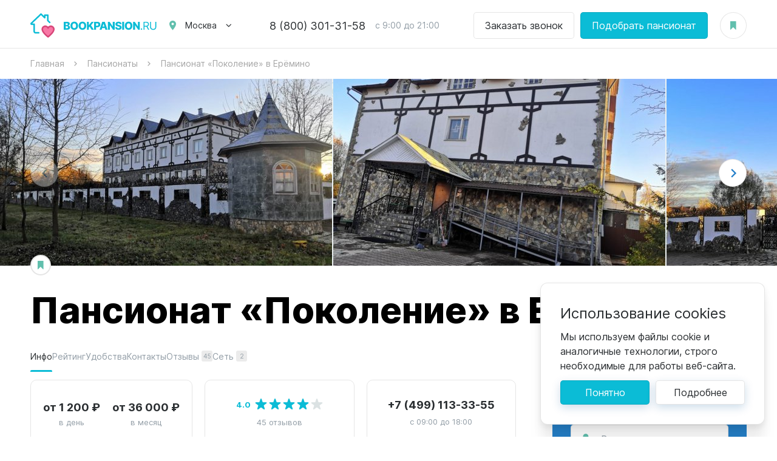

--- FILE ---
content_type: text/html; charset=UTF-8
request_url: https://bookpansion.ru/pansionat/pokolenie-v-erjomino
body_size: 23998
content:
<!DOCTYPE html>
<html lang="ru">
<head>
    <meta charset="UTF-8">
<meta http-equiv="X-UA-Compatible" content="IE=edge">
<meta name="viewport" content="width=device-width, initial-scale=1.0, viewport-fit=cover">
<title>Пансионат «Поколение» в Ерёмино - цены, отзывы и запись на экскурсию | Рейтинг пансионата на BOOKPANSION.RU</title>
<meta name="description" content="Пансионат «Поколение» в Ерёмино - пансионат для пожилых людей. Стоимость проживания: 1200 руб. в день. Пансионат находится по адресу: Моск. обл., Мытищи, дер. Ерёмино, Одоминовская улица, д.140. Рейтинг дома - 4 по данным портала BOOKPANSION.RU. Запись на экскурсию онлайн!" />
<meta name="keywords" content="Пансионат «Поколение» в Ерёмино, Пансионат «Поколение» в Ерёмино отзывы, Пансионат «Поколение» в Ерёмино цены" />
<meta property="og:url" content="https://bookpansion.ru/pansionat/pokolenie-v-erjomino" />
<meta property="og:site_name" content="Пансионаты для пожилых - bookpansion.ru" />
<meta name="og:title" content="Пансионат «Поколение» в Ерёмино - цены, отзывы и запись на экскурсию | Рейтинг пансионата на BOOKPANSION.RU" />
<meta name="og:description" content="Пансионат «Поколение» в Ерёмино - пансионат для пожилых людей. Стоимость проживания: 1200 руб. в день. Пансионат находится по адресу: Моск. обл., Мытищи, дер. Ерёмино, Одоминовская улица, д.140. Рейтинг дома - 4 по данным портала BOOKPANSION.RU. Запись на экскурсию онлайн!" />
<meta name="og:image" content="https://bookpansion.ru/resized/org/326/326/600z315_crop_org648c7259ba7734_37289919.jpg" />
<meta property="og:type" content="website" />
<meta name="twitter:card" content="summary_large_image" />
<meta name="twitter:image" content="https://bookpansion.ru/resized/org/326/326/600z315_crop_org648c7259ba7734_37289919.jpg" />
    <link href="/assets/202601291758/css/build.css" type="text/css" rel="stylesheet" />

<link rel="apple-touch-icon" sizes="180x180" href="/assets/202601291758/favicon/apple-touch-icon.png">
<link rel="icon" type="image/png" sizes="32x32" href="/assets/202601291758/favicon/favicon-32x32.png">
<link rel="icon" type="image/png" sizes="16x16" href="/assets/202601291758/favicon/favicon-16x16.png">
<link rel="manifest" href="/assets/202601291758/favicon/site.webmanifest">
<meta name="msapplication-TileColor" content="#da532c">
<meta name="theme-color" content="#ffffff">
<meta name="format-detection" content="telephone=no">






            
            <!-- Google Tag Manager -->
        <script>(function(w,d,s,l,i){w[l]=w[l]||[];w[l].push({'gtm.start':
        new Date().getTime(),event:'gtm.js'});var f=d.getElementsByTagName(s)[0],
        j=d.createElement(s),dl=l!='dataLayer'?'&l='+l:'';j.async=true;j.src=
        'https://www.googletagmanager.com/gtm.js?id='+i+dl;f.parentNode.insertBefore(j,f);
        })(window,document,'script','dataLayer','GTM-K2BMR6Q');</script>
        <!-- End Google Tag Manager -->
    
</head>
<body class="body" data-widget="page">
            <!-- Google Tag Manager (noscript) -->
        <noscript><iframe src="https://www.googletagmanager.com/ns.html?id=GTM-K2BMR6Q" height="0" width="0" style="display:none;visibility:hidden"></iframe></noscript>
        <!-- End Google Tag Manager (noscript) -->
    
    <header class="header">    <div class="header__inner wrapper">
        <div class="header__logo">
            <a href="/" class="logo">
                <img src="/assets/202601291758/images/logo.svg" alt="Bookpansion.ru" width="210" height="40">
            </a>
            <div class="header__logo-slogan">Пансионаты для пожилых</div>
        </div>
        <div class="header__location">
            <div class="location">
                <div class="location__label" data-click="action" data-action="tpc" data-tpc="opened" data-dropdown-trigger>Москва</div>
                <div class="location__dropdown dropdown">
                                                                                                                    <a href="https://spb.bookpansion.ru" class="location__dropdown-item dropdown__item">Санкт-Петербург</a>
                                                                                                <a href="https://astrakhan.bookpansion.ru" class="location__dropdown-item dropdown__item">Астрахань</a>
                                                                                                <a href="https://vladivostok.bookpansion.ru" class="location__dropdown-item dropdown__item">Владивосток</a>
                                                                                                <a href="https://volgograd.bookpansion.ru" class="location__dropdown-item dropdown__item">Волгоград</a>
                                                                                                <a href="https://voronezh.bookpansion.ru" class="location__dropdown-item dropdown__item">Воронеж</a>
                                                                                                <a href="https://ekb.bookpansion.ru" class="location__dropdown-item dropdown__item">Екатеринбург</a>
                                                                                                <a href="https://ivanovo.bookpansion.ru" class="location__dropdown-item dropdown__item">Иваново</a>
                                                                                                <a href="https://irkutsk.bookpansion.ru" class="location__dropdown-item dropdown__item">Иркутск</a>
                                                                                                <a href="https://kazan.bookpansion.ru" class="location__dropdown-item dropdown__item">Казань</a>
                                                                                                <a href="https://ksdr.bookpansion.ru" class="location__dropdown-item dropdown__item">Краснодар</a>
                                                                                                <a href="https://nn.bookpansion.ru" class="location__dropdown-item dropdown__item">Нижний Новгород</a>
                                                                                                <a href="https://penza.bookpansion.ru" class="location__dropdown-item dropdown__item">Пенза</a>
                                                                                                <a href="https://pyatigorsk.bookpansion.ru" class="location__dropdown-item dropdown__item">Пятигорск</a>
                                                                                                <a href="https://rnd.bookpansion.ru" class="location__dropdown-item dropdown__item">Ростов-на-Дону</a>
                                                                                                <a href="https://samara.bookpansion.ru" class="location__dropdown-item dropdown__item">Самара</a>
                                                                                                <a href="https://saratov.bookpansion.ru" class="location__dropdown-item dropdown__item">Саратов</a>
                                                                                                <a href="https://sochi.bookpansion.ru" class="location__dropdown-item dropdown__item">Сочи</a>
                                                                                                <a href="https://stavropol.bookpansion.ru" class="location__dropdown-item dropdown__item">Ставрополь</a>
                                                                                                <a href="https://taganrog.bookpansion.ru" class="location__dropdown-item dropdown__item">Таганрог</a>
                                                                                                <a href="https://ulyanovsk.bookpansion.ru" class="location__dropdown-item dropdown__item">Ульяновск</a>
                                                                                                <a href="https://chel.bookpansion.ru" class="location__dropdown-item dropdown__item">Челябинск</a>
                                                                                                <a href="https://yaroslavl.bookpansion.ru" class="location__dropdown-item dropdown__item">Ярославль</a>
                                                            </div>
            </div>
        </div>
                    <div class="header__phone">
                <div class="top-phone">
                    <a href="tel:88003013158" class="top-phone__number">8 (800) 301-31-58</a>
                    <div class="top-phone__time">с 9:00 до 21:00</div>
                </div>
            </div>
                            <div class="header__buttons">
                <div class="header__buttons-item">
                    <a href="#" data-click="popup" data-popup="order" data-target="call" class="button button_white">Заказать звонок</a>
                </div>
                <div class="header__buttons-item">
                    <a href="#" data-click="popup" data-popup="order" data-org_id="-1" data-target="book" class="button">Подобрать пансионат</a>
                </div>
            </div>
                <div class="header__bookmarks">
            <a href="https://bookpansion.ru/favorites" class="button-bookmark" data-fav-counter>
                            </a>
        </div>
        <div class="header__burger" data-click="action" data-action="tc" data-tc=".body" data-class="menu-open"></div>
    </div>
</header>
    

    <section class="breadcrumbs" itemscope itemtype="http://schema.org/BreadcrumbList">
    <div class="breadcrumbs__inner wrapper">
        <div class="breadcrumbs__item" itemprop="itemListElement" itemscope itemtype="http://schema.org/ListItem">
            <a href="https://bookpansion.ru/" itemprop="item"><span itemprop="name">Главная</span></a>
            <meta itemprop="position" content="1">
        </div>
                                                <div class="breadcrumbs__item" itemprop="itemListElement" itemscope itemtype="http://schema.org/ListItem">
                    <a href="https://bookpansion.ru/pansionati" itemprop="item"><span itemprop="name">Пансионаты</span></a>
                    <meta itemprop="position" content="2">
                </div>
                                                            <div class="breadcrumbs__item" itemprop="itemListElement" itemscope itemtype="http://schema.org/ListItem">
                    <span itemprop="name">Пансионат «Поколение» в Ерёмино </span>
                    <meta itemprop="item" content="https://bookpansion.ru/pansionat/pokolenie-v-erjomino">
                    <meta itemprop="position" content="3">
                </div>
                        </div>
</section>
    <section class="page detail" data-widget="yandexmap" data-apikey="b76d0a56-5f16-48da-a60c-ff3f3e508708" data-scroll-zoom="1" itemscope itemtype="http://schema.org/Product">

        
        <div class="detail__gallery swiper-container" data-widget="swiper" data-type="gallery">
            <div class="detail__gallery-items swiper-wrapper">
                                                    <a href="/imgs/org/326/326/org648c7259ba7734_37289919.jpg" data-fancybox="gallery" data-thumb="/resized/org/326/326/547z308_crop_org648c7259ba7734_37289919.jpg" class="detail__gallery-item swiper-slide">
                        <img data-src="/resized/org/326/326/547z308_crop_org648c7259ba7734_37289919.jpg" class="swiper-lazy" alt="Пансионат «Поколение» в Ерёмино">
                    </a>
                                    <a href="/imgs/org/326/326/org648c725fdbd741_87820406.jpg" data-fancybox="gallery" data-thumb="/resized/org/326/326/547z308_crop_org648c725fdbd741_87820406.jpg" class="detail__gallery-item swiper-slide">
                        <img data-src="/resized/org/326/326/547z308_crop_org648c725fdbd741_87820406.jpg" class="swiper-lazy" alt="Пансионат «Поколение» в Ерёмино фото">
                    </a>
                                    <a href="/imgs/org/326/326/org648c72682cee10_48906148.jpg" data-fancybox="gallery" data-thumb="/resized/org/326/326/547z308_crop_org648c72682cee10_48906148.jpg" class="detail__gallery-item swiper-slide">
                        <img data-src="/resized/org/326/326/547z308_crop_org648c72682cee10_48906148.jpg" class="swiper-lazy" alt="Пансионат «Поколение» в Ерёмино фото 3">
                    </a>
                                    <a href="/imgs/org/326/326/org648c726ee914e4_74997133.jpg" data-fancybox="gallery" data-thumb="/resized/org/326/326/547z308_crop_org648c726ee914e4_74997133.jpg" class="detail__gallery-item swiper-slide">
                        <img data-src="/resized/org/326/326/547z308_crop_org648c726ee914e4_74997133.jpg" class="swiper-lazy" alt="Пансионат «Поколение» в Ерёмино фото 4">
                    </a>
                                    <a href="/imgs/org/326/326/org648c72751bbb83_32441018.jpg" data-fancybox="gallery" data-thumb="/resized/org/326/326/547z308_crop_org648c72751bbb83_32441018.jpg" class="detail__gallery-item swiper-slide">
                        <img data-src="/resized/org/326/326/547z308_crop_org648c72751bbb83_32441018.jpg" class="swiper-lazy" alt="Пансионат «Поколение» в Ерёмино фото 5">
                    </a>
                                    <a href="/imgs/org/326/326/org648c727b8bd407_21193440.jpg" data-fancybox="gallery" data-thumb="/resized/org/326/326/547z308_crop_org648c727b8bd407_21193440.jpg" class="detail__gallery-item swiper-slide">
                        <img data-src="/resized/org/326/326/547z308_crop_org648c727b8bd407_21193440.jpg" class="swiper-lazy" alt="Пансионат «Поколение» в Ерёмино фото 6">
                    </a>
                                    <a href="/imgs/org/326/326/org648c72824882c1_36225956.jpg" data-fancybox="gallery" data-thumb="/resized/org/326/326/547z308_crop_org648c72824882c1_36225956.jpg" class="detail__gallery-item swiper-slide">
                        <img data-src="/resized/org/326/326/547z308_crop_org648c72824882c1_36225956.jpg" class="swiper-lazy" alt="Пансионат «Поколение» в Ерёмино фото 7">
                    </a>
                                    <a href="/imgs/org/326/326/org648c7289723a31_55506177.jpg" data-fancybox="gallery" data-thumb="/resized/org/326/326/547z308_crop_org648c7289723a31_55506177.jpg" class="detail__gallery-item swiper-slide">
                        <img data-src="/resized/org/326/326/547z308_crop_org648c7289723a31_55506177.jpg" class="swiper-lazy" alt="Пансионат «Поколение» в Ерёмино фото 8">
                    </a>
                                    <a href="/imgs/org/326/326/org648c728f3f3626_60752040.jpg" data-fancybox="gallery" data-thumb="/resized/org/326/326/547z308_crop_org648c728f3f3626_60752040.jpg" class="detail__gallery-item swiper-slide">
                        <img data-src="/resized/org/326/326/547z308_crop_org648c728f3f3626_60752040.jpg" class="swiper-lazy" alt="Пансионат «Поколение» в Ерёмино фото 9">
                    </a>
                                    <a href="/imgs/org/326/326/org648c72957751d1_62851624.jpg" data-fancybox="gallery" data-thumb="/resized/org/326/326/547z308_crop_org648c72957751d1_62851624.jpg" class="detail__gallery-item swiper-slide">
                        <img data-src="/resized/org/326/326/547z308_crop_org648c72957751d1_62851624.jpg" class="swiper-lazy" alt="Пансионат «Поколение» в Ерёмино фото 10">
                    </a>
                                    <a href="/imgs/org/326/326/org648c729be16816_21502004.jpg" data-fancybox="gallery" data-thumb="/resized/org/326/326/547z308_crop_org648c729be16816_21502004.jpg" class="detail__gallery-item swiper-slide">
                        <img data-src="/resized/org/326/326/547z308_crop_org648c729be16816_21502004.jpg" class="swiper-lazy" alt="Пансионат «Поколение» в Ерёмино фото 11">
                    </a>
                                    <a href="/imgs/org/326/326/org648c72a2a04b71_51631971.jpg" data-fancybox="gallery" data-thumb="/resized/org/326/326/547z308_crop_org648c72a2a04b71_51631971.jpg" class="detail__gallery-item swiper-slide">
                        <img data-src="/resized/org/326/326/547z308_crop_org648c72a2a04b71_51631971.jpg" class="swiper-lazy" alt="Пансионат «Поколение» в Ерёмино фото 12">
                    </a>
                                    <a href="/imgs/org/326/326/org648c72a978e5b3_72529662.jpg" data-fancybox="gallery" data-thumb="/resized/org/326/326/547z308_crop_org648c72a978e5b3_72529662.jpg" class="detail__gallery-item swiper-slide">
                        <img data-src="/resized/org/326/326/547z308_crop_org648c72a978e5b3_72529662.jpg" class="swiper-lazy" alt="Пансионат «Поколение» в Ерёмино фото 13">
                    </a>
                                    <a href="/imgs/org/326/326/org648c72af4303c9_92544518.jpg" data-fancybox="gallery" data-thumb="/resized/org/326/326/547z308_crop_org648c72af4303c9_92544518.jpg" class="detail__gallery-item swiper-slide">
                        <img data-src="/resized/org/326/326/547z308_crop_org648c72af4303c9_92544518.jpg" class="swiper-lazy" alt="Пансионат «Поколение» в Ерёмино фото 14">
                    </a>
                            </div>
        </div>

                            <meta itemprop="image" content="https://bookpansion.ru/resized/org/326/326/547z308_crop_org648c7259ba7734_37289919.jpg">
                <div class="page__inner detail__inner wrapper">

            <div class="detail__info-bar">
                                                <a href="#" data-click="call-url" data-id="326" data-url="/fav-add" data-callback="fav_changed" class="button-bookmark "></a>
            </div>

            <div class="page__title">
                <h1>Пансионат «Поколение» в Ерёмино </h1>
                            </div>
            <meta itemprop="name" content="Пансионат «Поколение» в Ерёмино "/>

            <div class="detail__menu js-detail-nav">
                <div class="detail__menu-inner wrapper">
                    <a href="#info" class="detail__menu-item active">Инфо</a>
                                            <a href="#rating" class="detail__menu-item">Рейтинг</a>
                                                                <a href="#features" class="detail__menu-item">Удобства</a>
                                        <a href="#contacts" class="detail__menu-item">Контакты</a>
                                                                <a href="#reviews" class="detail__menu-item">Отзывы <span>45</span></a>
                                                                <a href="#network" class="detail__menu-item">Сеть <span>2</span></a>
                    
                                            <div class="detail__menu-phone detail__phone">
                            <a href="tel:+74991133355">+7 (499) 113-33-55</a>
                            <span>
                                                                    с 09:00 до 18:00
                                                            </span>
                        </div>
                                    </div>

            </div>

            <div class="detail__container">

                <div class="detail__info" id="info">
                    <div class="detail__info-cell detail__info-price" itemprop="offers" itemscope="" itemtype="http://schema.org/Offer">
                        <meta itemprop="priceCurrency" content="RUB">
                        <meta itemprop="price" content="1200">
                        <meta itemprop="url" content="https://bookpansion.ru/pansionat/pokolenie-v-erjomino">
                        <meta itemprop="availability" content="http://schema.org/OnlineOnly">
                        <div class="detail__price">
                            <div class="detail__price-value">от 1 200 ₽</div>
                            в день
                        </div>
                        <div class="detail__price">
                            <div class="detail__price-value">от 36 000 ₽</div>
                            в месяц
                        </div>
                    </div>
                    <div class="detail__info-cell" itemprop="aggregateRating" itemscope itemtype="http://schema.org/AggregateRating">
                        <div class="detail__rating rating">
                            <div class="rating__total">4.0</div>
                            <div class="rating__bar">
                                <div class="rating__value" style="width:80%;"></div>
                            </div>
                        </div>
                                                    <a href="#reviews">
                                45 отзывов
                            </a>
                                                <meta itemprop="ratingCount" content="45"/>
                        <meta itemprop="ratingValue" content="4"/>
                        <meta itemprop="worstRating" content="1"/>
                        <meta itemprop="bestRating" content="5"/>
                    </div>
                                            <div class="detail__info-cell">
                            <div class="detail__phone">
                                <a href="tel:+74991133355">+7 (499) 113-33-55</a>
                            </div>
                                                            с 09:00 до 18:00
                                                    </div>
                                    </div>

                <div class="detail__order" id="page-order">
                    <div class="order-block order-block_sidebar">
                        <h2 class="order-block__title">Записаться на экскурсию</h2>
                        <div class="order-block__form" data-context-limiter>
                            <input type="hidden" name="org_id" value="326" />
                            <input type="hidden" name="target" value="book" />
                            <input type="hidden" name="from_url" value="https://bookpansion.ru/pansionat/pokolenie-v-erjomino">
                            <div class="order-block__success" style="display: none;" data-success>Спасибо, Ваш запрос отправлен. Скоро с вами свяжется менеджер для уточнения деталей.</div>
                            <div class="order-block__field input-icon input-icon_user">
                                <input type="text" name="name" class="input" placeholder="Ваше имя" />
                                <div class="message message_error" data-error="name" hidden>Обязательное поле</div>
                            </div>
                            <div class="order-block__field input-icon input-icon_phone">
                                <input type="tel" name="phone" data-masked-phone="+7 999 999-99-99" class="input" placeholder="Телефон" />
                                <div class="message message_error" data-error="phone" hidden>Обязательное поле</div>
                            </div>
                            <div class="order-block__note">При отправке заявки вы соглашаетесь с <a href="https://bookpansion.ru/policy" target="_blank">правилами обработки персональных данных</a>.</div>
                            <div class="order-block__field">
                                <button class="button button_search button_blue-shadow"
                                        data-click="call-url"
                                        data-url="/post-booking"
                                        data-before-action="disable_booking_button"
                                        data-callback="booking_posted"
                                        type="button">Записаться</button>
                            </div>
                        </div>
                    </div>
                </div>

                                    <div class="detail__common-reviews">
                        <div class="detail__common-reviews-title detail__title">Общий отзыв о пансионате</div>
                        <div class="detail__common-reviews-subtitle">Составлено общее мнение о пансионате на основе 45 отзывов постояльцев и их родственников</div>
                        <div class="detail__common-reviews-text" data-expand="читать далее" data-widget="autoexpander" data-class="read-more" data-thresholds="h>300,ww<768,240"><p>О «Пансионате «Поколение» в Ерёмино» отзываются в основном положительно. В отзывах чаще всего отмечают внимательный и доброжелательный персонал, круглосуточный сестринский уход и качественное, сбалансированное питание. Многие выделяют домашнюю, чистую атмосферу, регулярные прогулки и разнообразный досуг — настольные игры, караоке, танцы и праздники. </p><p>Родные отмечают улучшение самочувствия и помощь в реабилитации после болезни. Часто выделяют удобное расположение близко к Москве, светлые комнаты с санузлами и благоустроенную прогулочную зону. Указывают также на оперативную связь с персоналом, возможность видеозвонков и свободные посещения. В целом родственники чувствуют спокойствие и доверие к учреждению.</p></div>
                        <a href="https://bookpansion.ru/pansionat/pokolenie-v-erjomino/reviews" class="detail__common-reviews-button button">Читать все 45 отзывов</a>
                    </div>
                
                
                                    <div class="detail__about">
                        <h2 class="detail__title">Об учреждении</h2>
                                                    <div data-expand="читать далее" data-widget="autoexpander" data-class="read-more" data-thresholds="h>300,ww<768,240;h>380,ww>=768,300" itemprop="description">
                                <p>Пансионат «Поколение» в Ерёмино предлагает временное или неограниченное по времени проживание пожилым людям и инвалидам. Квалифицированный персонал заботиться о каждом жильце. Контролируется прием лекарств, ежедневно проверяется давление, уровень сахара в крови, температура тела, пульс и другие показатели здоровья.</p><p>Для лежачих больных созданы специальные условия. Сиделки помогают с бытовыми и гигиеническими вопросами. Доступны прогулки на благоустроенной территории.</p><p>Для досуга предлагаются настольные игры, рисование. Организуются танцевальные и музыкальные вечера. Проводится ЛФК, различные реабилитационные занятия.</p><p>Для уточнения информации позвоните по контактному телефону.</p>
                            </div>
                        
                                            </div>
                
                                    <div class="detail__rates" id="rating">
                        <h2 class="detail__title">Рейтинг пансионата на порталах</h2>
                        <div class="detail__rates-items">
                                                                                                <a href="https://yandex.ru/maps/org/pansionat_dlya_pozhilykh_lyudey_pokoleniye/164268371732" target="_blank" class="detail__rates-item rates-block">
                                        <span class="rates-block__image">
                                            <img src="/assets/202601291758/images/yndx.svg" alt="">
                                        </span>
                                        <span class="rates-block__value">4.9</span>
                                    </a>
                                                                                    </div>
                    </div>
                
                                    <div class="detail__about" id="features">
                        <h2 class="detail__title">Удобства</h2>
                        
                                                    <div class="detail__features">
                                                                    <div class="detail__features-item">
                                        <div class="detail__features-icon">
                                                                                             <svg width="24" height="16" viewBox="0 0 24 16" fill="none" xmlns="http://www.w3.org/2000/svg"> 	<path d="M18.9844 1.98438H11.0156V9.01562H3V0.015625H0.984375V15.0156H3V12.0156H21V15.0156H23.0156V6.01562C23.0156 4.89062 22.625 3.9375 21.8438 3.15625C21.0625 2.375 20.1094 1.98438 18.9844 1.98438ZM6.98438 7.98438C7.82812 7.98438 8.53125 7.70312 9.09375 7.14062C9.6875 6.54688 9.98438 5.84375 9.98438 5.03125C9.98438 4.1875 9.6875 3.46875 9.09375 2.875C8.53125 2.28125 7.82812 1.98438 6.98438 1.98438C6.17188 1.98438 5.46875 2.28125 4.875 2.875C4.28125 3.46875 3.98438 4.1875 3.98438 5.03125C3.98438 5.84375 4.28125 6.54688 4.875 7.14062C5.46875 7.70312 6.17188 7.98438 6.98438 7.98438Z" fill="currentColor"/> </svg>
                                                                                    </div>
                                        Функциональные кровати для лежачих больных
                                    </div>
                                                                    <div class="detail__features-item">
                                        <div class="detail__features-icon">
                                                                                             <svg width="20" height="19" viewBox="0 0 20 19" fill="none" xmlns="http://www.w3.org/2000/svg"> 	<path d="M10 18.3281L8.54688 17.0156C6.39062 15.0781 4.89062 13.6719 4.04688 12.7969C2.70312 11.4219 1.71875 10.2031 1.09375 9.14062C0.375 7.92188 0.015625 6.70312 0.015625 5.48438C0.015625 4.48438 0.25 3.5625 0.71875 2.71875C1.21875 1.875 1.89062 1.21875 2.73438 0.75C3.57812 0.25 4.5 0 5.5 0C6.375 0 7.20312 0.1875 7.98438 0.5625C8.76562 0.9375 9.4375 1.4375 10 2.0625C10.5625 1.4375 11.2344 0.9375 12.0156 0.5625C12.7969 0.1875 13.625 0 14.5 0C15.5 0 16.4219 0.25 17.2656 0.75C18.1094 1.21875 18.7656 1.875 19.2344 2.71875C19.7344 3.5625 19.9844 4.48438 19.9844 5.48438C19.9844 6.70312 19.625 7.92188 18.9062 9.14062C18.2812 10.2031 17.2969 11.4219 15.9531 12.7969C15.1094 13.6719 13.6094 15.0781 11.4531 17.0156L10 18.3281Z" fill="currentColor"/> </svg>
                                                                                    </div>
                                        Реабилитация
                                    </div>
                                                                    <div class="detail__features-item">
                                        <div class="detail__features-icon">
                                                                                             <svg width="20" height="20" viewBox="0 0 20 20" fill="none" xmlns="http://www.w3.org/2000/svg"> 	<path d="M3.34375 4.625C2.90625 4.3125 2.64062 3.89062 2.54688 3.35938C2.45312 2.79688 2.5625 2.29687 2.875 1.85938C3.1875 1.39062 3.60938 1.10938 4.14062 1.01562C4.70312 0.921875 5.20312 1.04688 5.64062 1.39062C6.10938 1.70313 6.39062 2.125 6.48438 2.65625C6.57812 3.1875 6.45312 3.6875 6.10938 4.15625C5.79688 4.59375 5.375 4.85938 4.84375 4.95312C4.3125 5.04688 3.8125 4.9375 3.34375 4.625ZM13.9844 17.9844H6.95312C6.20312 17.9844 5.54688 17.75 4.98438 17.2812C4.42188 16.8125 4.07812 16.2031 3.95312 15.4531L1.98438 5.98438H0.015625L1.98438 15.7812C2.17188 17 2.73438 18.0156 3.67188 18.8281C4.60938 19.6094 5.70312 20 6.95312 20H13.9844V17.9844ZM14.2188 14H9.34375L8.3125 9.92188C9.21875 10.4219 10.0469 10.7656 10.7969 10.9531C11.7031 11.2031 12.5938 11.2656 13.4688 11.1406V8.98438C12.6875 9.14062 11.875 9.10938 11.0312 8.89062C10.1875 8.64062 9.4375 8.25 8.78125 7.71875L7.14062 6.45312C6.92188 6.29688 6.65625 6.17188 6.34375 6.07812C6.03125 5.98438 5.71875 5.96875 5.40625 6.03125H5.35938C4.76562 6.125 4.28125 6.4375 3.90625 6.96875C3.5625 7.46875 3.4375 8.03125 3.53125 8.65625L4.89062 14.5625C5.01562 15.2812 5.35938 15.875 5.92188 16.3438C6.48438 16.7812 7.125 17 7.84375 17H14.6875L18.4844 20L19.9844 18.5L14.2188 14Z" fill="currentColor"/> </svg>
                                                                                    </div>
                                        Инфраструктура для колясочников
                                    </div>
                                                                    <div class="detail__features-item">
                                        <div class="detail__features-icon">
                                                                                             <svg width="21" height="20" viewBox="0 0 21 20" fill="none" xmlns="http://www.w3.org/2000/svg"> 	<path d="M2.5 9.01562C2.90625 9.01562 3.25 8.875 3.53125 8.59375C3.84375 8.28125 4 7.92188 4 7.51562C4 7.07812 3.84375 6.71875 3.53125 6.4375C3.25 6.15625 2.90625 6.01562 2.5 6.01562C2.09375 6.01562 1.73438 6.15625 1.42188 6.4375C1.14062 6.71875 1 7.07812 1 7.51562C1 7.92188 1.14062 8.28125 1.42188 8.59375C1.73438 8.875 2.09375 9.01562 2.5 9.01562ZM20.1719 7.1875C20.1719 5.90625 19.8594 4.73438 19.2344 3.67188C18.6094 2.57813 17.75 1.71875 16.6562 1.09375C15.5938 0.46875 14.4219 0.15625 13.1406 0.15625C11.8906 0.15625 10.7188 0.46875 9.625 1.09375C8.5625 1.71875 7.71875 2.57813 7.09375 3.67188C6.46875 4.73438 6.15625 5.90625 6.15625 7.1875C6.15625 8.90625 6.70312 10.4219 7.79688 11.7344C8.92188 13.0156 10.3281 13.7969 12.0156 14.0781V18.0156H4V15.0156H4.98438V10.9844C4.98438 10.7031 4.89062 10.4688 4.70312 10.2812C4.51562 10.0938 4.28125 10 4 10H1C0.71875 10 0.484375 10.0938 0.296875 10.2812C0.109375 10.4688 0.015625 10.7031 0.015625 10.9844V15.0156H1V19.9844H16.9844V18.0156H13.9844V14.125C15.1406 14 16.1875 13.6094 17.125 12.9531C18.0625 12.2969 18.7969 11.4688 19.3281 10.4688C19.8906 9.4375 20.1719 8.34375 20.1719 7.1875Z" fill="currentColor"/> </svg>
                                                                                    </div>
                                        Дорожки для прогулок
                                    </div>
                                                                    <div class="detail__features-item">
                                        <div class="detail__features-icon">
                                                                                             <svg width="21" height="19" viewBox="0 0 21 19" fill="none" xmlns="http://www.w3.org/2000/svg"> 	<path d="M19.9844 15C19.9844 16.0938 19.5938 17.0312 18.8125 17.8125C18.0312 18.5938 17.0938 18.9844 16 18.9844H13C11.9062 18.9844 10.9688 18.5938 10.1875 17.8125C9.40625 17.0312 9.01562 16.0938 9.01562 15V12.9844H15.8125L18.5312 8.25L20.125 9.14062L17.875 12.9844H19.9844V15ZM7 18.9844H0.015625C0.015625 16.9844 0.03125 15.4844 0.0625 14.4844C0.09375 12.7969 0.1875 11.25 0.34375 9.84375C0.53125 7.875 0.953125 5.26562 1.60938 2.01562H1V0H6.01562V2.01562H5.40625C6.03125 5.26562 6.45312 7.875 6.67188 9.84375C6.82812 11.25 6.92188 12.7969 6.95312 14.4844C6.98438 15.4844 7 16.9844 7 18.9844Z" fill="currentColor"/> </svg>
                                                                                    </div>
                                        5-разовое питание
                                    </div>
                                                                    <div class="detail__features-item">
                                        <div class="detail__features-icon">
                                                                                             <svg width="23" height="20" viewBox="0 0 23 20" fill="none" xmlns="http://www.w3.org/2000/svg"> <path d="M20.0156 15.0156C20.5781 15.0156 21.0469 15.2188 21.4219 15.625C21.8281 16 22.0312 16.4531 22.0312 16.9844L14.0156 19.9844L6.98438 18.0156V9.01562H8.95312L16.2188 11.6875C16.75 11.9062 17.0156 12.2812 17.0156 12.8125C17.0156 13.125 16.8906 13.4062 16.6406 13.6562C16.4219 13.875 16.1406 13.9844 15.7969 13.9844H12.9844L11.25 13.3281L10.9219 14.2656L12.9844 15.0156H20.0156ZM15.9844 1.23438C16.7031 0.421875 17.6094 0.015625 18.7031 0.015625C19.6094 0.015625 20.375 0.34375 21 1C21.625 1.65625 21.9531 2.42187 21.9844 3.29688C21.9844 3.98438 21.6562 4.8125 21 5.78125C20.3438 6.71875 19.6875 7.51562 19.0312 8.17188C18.375 8.79688 17.3594 9.73438 15.9844 10.9844C14.6094 9.73438 13.5938 8.79688 12.9375 8.17188C12.2812 7.51562 11.625 6.71875 10.9688 5.78125C10.3125 4.8125 9.98438 3.98438 9.98438 3.29688C9.98438 2.39063 10.3125 1.625 10.9688 1C11.625 0.375 12.4062 0.046875 13.3125 0.015625C14.375 0.015625 15.2656 0.421875 15.9844 1.23438ZM0.984375 9.01562H5.01562V19.9844H0.984375V9.01562Z" fill="currentColor"/> </svg>
                                                                                    </div>
                                        Уход за пожилыми с деменцией
                                    </div>
                                                                    <div class="detail__features-item">
                                        <div class="detail__features-icon">
                                                                                             <svg width="20" height="20" viewBox="0 0 20 20" fill="none" xmlns="http://www.w3.org/2000/svg"> <path d="M2.21875 9.29688L9.29688 2.21875C10.0781 1.4375 10.9688 0.921875 11.9688 0.671875C13 0.390625 14.0312 0.390625 15.0625 0.671875C16.0938 0.921875 17 1.4375 17.7812 2.21875C18.5625 3 19.0781 3.90625 19.3281 4.9375C19.6094 5.9375 19.6094 6.95312 19.3281 7.98438C19.0781 9.01562 18.5625 9.92188 17.7812 10.7031L10.7031 17.7812C9.92188 18.5625 9.01562 19.0781 7.98438 19.3281C6.95312 19.6094 5.92188 19.6094 4.89062 19.3281C3.89062 19.0781 3 18.5625 2.21875 17.7812C1.4375 17 0.90625 16.0938 0.625 15.0625C0.375 14.0312 0.375 13.0156 0.625 12.0156C0.90625 10.9844 1.4375 10.0781 2.21875 9.29688ZM3.625 10.7031C3.125 11.2344 2.78125 11.8438 2.59375 12.5312C2.40625 13.2188 2.40625 13.8906 2.59375 14.5469L8.59375 8.59375L12.8125 12.8125L16.375 9.29688C17.1562 8.51562 17.5469 7.57812 17.5469 6.48438C17.5469 5.35938 17.1562 4.40625 16.375 3.625C15.5938 2.84375 14.6406 2.45312 13.5156 2.45312C12.4219 2.45312 11.4844 2.84375 10.7031 3.625L3.625 10.7031Z" fill="currentColor"/> </svg>
                                                                                    </div>
                                        Контроль приема лекарств
                                    </div>
                                                                    <div class="detail__features-item">
                                        <div class="detail__features-icon">
                                                                                             <svg width="18" height="20" viewBox="0 0 18 20" fill="none" xmlns="http://www.w3.org/2000/svg"> <path d="M11.8594 14.2656C13.3906 14.5469 14.625 15.0312 15.5625 15.7188C16.5312 16.4062 17.0156 17.1719 17.0156 18.0156V19.9844H0.984375V18.0156C0.984375 17.1719 1.45312 16.4062 2.39062 15.7188C3.35938 15.0312 4.60938 14.5469 6.14062 14.2656L9 19L11.8594 14.2656ZM5.01562 6.01562H12.9844V7.98438C12.9844 9.10938 12.5938 10.0625 11.8125 10.8438C11.0312 11.625 10.0938 12.0156 9 12.0156C7.90625 12.0156 6.96875 11.625 6.1875 10.8438C5.40625 10.0625 5.01562 9.10938 5.01562 7.98438V6.01562ZM5.01562 4.98438L5.39062 0.90625C5.42188 0.65625 5.53125 0.453125 5.71875 0.296875C5.90625 0.109375 6.14062 0.015625 6.42188 0.015625H11.5781C11.8594 0.015625 12.0938 0.109375 12.2812 0.296875C12.4688 0.453125 12.5781 0.65625 12.6094 0.90625L12.9844 4.98438H5.01562ZM9 1H8.01562V1.98438H6.98438V3.01562H8.01562V4H9V3.01562H9.98438V1.98438H9V1Z" fill="currentColor"/> </svg>
                                                                                    </div>
                                        Медицинский присмотр
                                    </div>
                                                                    <div class="detail__features-item">
                                        <div class="detail__features-icon">
                                                                                             <svg width="20" height="18" viewBox="0 0 20 18" fill="none" xmlns="http://www.w3.org/2000/svg"> <path d="M6.15625 0L4.75 1.40625L7.32812 3.98438H1.98438C1.45312 3.98438 0.984375 4.1875 0.578125 4.59375C0.203125 4.96875 0.015625 5.4375 0.015625 6V15.9844C0.015625 16.5469 0.203125 17.0312 0.578125 17.4375C0.984375 17.8125 1.45312 18 1.98438 18H18.0156C18.5469 18 19 17.8125 19.375 17.4375C19.7812 17.0312 19.9844 16.5469 19.9844 15.9844V6C19.9844 5.4375 19.7812 4.96875 19.375 4.59375C19 4.1875 18.5469 3.98438 18.0156 3.98438H12.6719L15.25 1.40625L13.8438 0L10 3.84375L6.15625 0ZM1.98438 6H15.0156V15.9844H1.98438V6ZM17.5 6C17.7812 6 18.0156 6.09375 18.2031 6.28125C18.3906 6.46875 18.4844 6.70312 18.4844 6.98438C18.4844 7.26562 18.3906 7.51562 18.2031 7.73438C18.0156 7.92188 17.7812 8.01562 17.5 8.01562C17.2188 8.01562 16.9844 7.92188 16.7969 7.73438C16.6094 7.51562 16.5156 7.26562 16.5156 6.98438C16.5156 6.70312 16.6094 6.46875 16.7969 6.28125C16.9844 6.09375 17.2188 6 17.5 6ZM17.5 9C17.7812 9 18.0156 9.09375 18.2031 9.28125C18.3906 9.46875 18.4844 9.70312 18.4844 9.98438C18.4844 10.2656 18.3906 10.5156 18.2031 10.7344C18.0156 10.9219 17.7812 11.0156 17.5 11.0156C17.2188 11.0156 16.9844 10.9219 16.7969 10.7344C16.6094 10.5156 16.5156 10.2656 16.5156 9.98438C16.5156 9.70312 16.6094 9.46875 16.7969 9.28125C16.9844 9.09375 17.2188 9 17.5 9Z" fill="currentColor"/> </svg>
                                                                                    </div>
                                        Телевизор
                                    </div>
                                                                    <div class="detail__features-item">
                                        <div class="detail__features-icon">
                                                                                             <svg width="20" height="20" viewBox="0 0 20 20" fill="none" xmlns="http://www.w3.org/2000/svg"> <path d="M10 0.015625C8.6875 0.015625 7.40625 0.265625 6.15625 0.765625C4.9375 1.26563 3.85938 1.98438 2.92188 2.92188C1.98438 3.85938 1.26562 4.95312 0.765625 6.20312C0.265625 7.42188 0.015625 8.6875 0.015625 10C0.015625 11.3125 0.265625 12.5938 0.765625 13.8438C1.26562 15.0625 1.98438 16.1406 2.92188 17.0781C3.85938 18.0156 4.9375 18.7344 6.15625 19.2344C7.40625 19.7344 8.6875 19.9844 10 19.9844C11.3125 19.9844 12.5781 19.7344 13.7969 19.2344C15.0469 18.7344 16.1406 18.0156 17.0781 17.0781C18.0156 16.1406 18.7344 15.0625 19.2344 13.8438C19.7344 12.5938 19.9844 11.3125 19.9844 10C19.9844 8.6875 19.7344 7.42188 19.2344 6.20312C18.7344 4.95312 18.0156 3.85938 17.0781 2.92188C16.1406 1.98438 15.0469 1.26563 13.7969 0.765625C12.5781 0.265625 11.3125 0.015625 10 0.015625ZM10 1C11.7188 1 13.3125 1.46875 14.7812 2.40625L14.5 3.01562H10L8.26562 2.17188L8.64062 1.14062C9.10938 1.04688 9.5625 1 10 1ZM7.51562 1.375L7.1875 2.40625L4.60938 3.67188L3.39062 3.95312C4.54688 2.70312 5.92188 1.84375 7.51562 1.375ZM10.9844 4H13.9844L16.7031 7.60938L15.4375 10.1406L12.8125 10.7969L9.53125 6.95312L10.9844 4ZM4.14062 4.65625L4.98438 7.98438L3.76562 11.0781L1.23438 11.9219C1.07812 11.2656 1 10.625 1 10C1 8.15625 1.53125 6.45312 2.59375 4.89062L4.14062 4.65625ZM18.5781 7.23438C18.8594 8.10938 19 9.03125 19 10C19 11.375 18.6719 12.7031 18.0156 13.9844H16.9844L16.1406 10.6562L17.6406 7.65625L18.5781 7.23438ZM6.01562 7.98438H9.01562L11.8281 11.2656L10 13.9844L6.85938 14.7812L4.51562 11.6875L6.01562 7.98438ZM10 15.0156L13 16.9844L12.1094 18.7188C11.3281 18.9062 10.625 19 10 19C8.28125 19 6.70312 18.5469 5.26562 17.6406L6.39062 15.9062L10 15.0156ZM16.9844 15.0156H17.5C16.5 16.5156 15.1094 17.625 13.3281 18.3438L13.9844 16.9844L16.9844 15.0156Z" fill="currentColor"/> </svg>
                                                                                    </div>
                                        Досуг
                                    </div>
                                                                    <div class="detail__features-item">
                                        <div class="detail__features-icon">
                                                                                             <svg width="13" height="22" viewBox="0 0 13 22" fill="none" xmlns="http://www.w3.org/2000/svg"> <path d="M8.10938 9.98438H12.9844V8.20312H9.375L7.35938 4.875C7.23438 4.625 7.03125 4.42187 6.75 4.26562C6.5 4.10938 6.21875 4.03125 5.90625 4.03125C5.75 4.03125 5.59375 4.0625 5.4375 4.125L0 5.8125V11.0156H1.78125V7.3125L3.89062 6.65625L0 21.9844H1.78125L4.6875 13.875L6.98438 17.0156V21.9844H8.8125V15.6094L6.32812 11.0625L7.03125 8.20312L8.10938 9.98438ZM8.01562 3.79688C8.51562 3.79688 8.9375 3.625 9.28125 3.28125C9.625 2.9375 9.79688 2.51563 9.79688 2.01562C9.79688 1.51562 9.625 1.09375 9.28125 0.75C8.9375 0.375 8.51562 0.1875 8.01562 0.1875C7.51562 0.1875 7.07812 0.375 6.70312 0.75C6.35938 1.09375 6.1875 1.51562 6.1875 2.01562C6.1875 2.51563 6.35938 2.9375 6.70312 3.28125C7.07812 3.625 7.51562 3.79688 8.01562 3.79688Z" fill="currentColor"/> </svg>
                                                                                    </div>
                                        Ежедневные прогулки
                                    </div>
                                                            </div>
                                            </div>
                
                <div class="detail__map" data-placemark-id="item-326" data-lat="56.01874" data-lng="37.551088" id="contacts">
                    <div class="map" id="map" data-map data-no-balloon="1"></div>
                </div>

                <div class="detail__address">
                    <div class="detail__address-top">
                        <div class="detail__address-location">Моск. обл., Мытищи, дер. Ерёмино, Одоминовская улица, д.140</div>
                                                    <div class="detail__address-geo">
                                                                    <span class="detail__address-geo-item">
                                        Метро:
                                                                                    <a href="https://bookpansion.ru/metro/seligerskaya">Селигерская</a>
                                                                            </span>
                                                                                                    <span class="detail__address-geo-item">
                                        Район:
                                                                                    <a href="https://bookpansion.ru/district/beskudnikovskiy">Бескудниковский</a>
                                                                            </span>
                                                                                            </div>
                                            </div>
                                            <div class="detail__address-routes">
                            <h2 class="detail__title detail__title">Пансионат «Поколение» в Ерёмино  &ndash; как добраться?</h2>
                                                            <div class="detail__address-route detail__address-route_car">шоссе Дмитровское</div>
                                                    </div>
                                    </div>

                                    <div class="detail__tags">
                        <div class="detail__tags-title">Связанные теги</div>
                        <div class="tags" data-expand="Показать ещё" data-ellipsis="" data-widget="autoexpander" data-class="tags__item tags__item_more" data-thresholds="h>0,all,70">
                                                                                                <a href="https://bookpansion.ru/special/2-kh-mestnaya-komnata" class="tags__item">Размещение в 2-х местных номерах</a>
                                                                    <a href="https://bookpansion.ru/special/dlya-prozhivaniya" class="tags__item">Пансионаты для проживания</a>
                                                                                                                                                            <a href="https://bookpansion.ru/disease/ukhod-za-bolnymi-s-alcgeymerom" class="tags__item">Уход за больными с Альцгеймером</a>
                                                                    <a href="https://bookpansion.ru/disease/ukhod-pri-bolezni-parkinson" class="tags__item">Уход при болезни Паркинсон</a>
                                                                    <a href="https://bookpansion.ru/disease/demenciya" class="tags__item">Пансионаты для людей с деменцией</a>
                                                                    <a href="https://bookpansion.ru/disease/lezhachie-bolnye" class="tags__item">Пансионаты для лежачих пожилых</a>
                                                                    <a href="https://bookpansion.ru/disease/onkologicheskie-bolnye" class="tags__item">Онкологические больные</a>
                                                                    <a href="https://bookpansion.ru/disease/bolnye-posle-insulta" class="tags__item">Пансионаты с реабилитацией после инсульта</a>
                                                                                    </div>
                    </div>
                
                
                <div class="detail__reviews" id="reviews" data-widget="ajax_list" data-url="https://bookpansion.ru/org-reviews-326">
                    <h2 class="detail__title">Отзывы про Пансионат «Поколение» в Ерёмино </h2>

                                            <div class="reviews-summary reviews-summary_detail">
                            <div class="reviews-summary__numbers">
                                <div class="reviews-summary__numbers-item">
                                    <div class="reviews-summary__numbers-value">4.0</div>
                                    <div class="reviews-summary__numbers-item-content">
                                        <div class="reviews-summary__numbers-rating rating">
                                            <div class="rating__bar">
                                                <div class="rating__value" style="width:80%"></div>
                                            </div>
                                        </div>
                                        <div class="reviews-summary__numbers-text">45 отзывов</div>
                                    </div>
                                </div>
                                                                <div class="reviews-summary__numbers-item">
                                    <div class="reviews-summary__numbers-value">79%</div>
                                    <div class="reviews-summary__numbers-item-content">
                                        <div class="reviews-summary__numbers-text">пользователей<br> рекомендует</div>
                                    </div>
                                </div>
                                                            </div>
                            <div class="reviews-summary__bars">
                                                                    <div class="reviews-summary__bar">
                                        <div class="reviews-summary__bar-rating">5</div>
                                        <div class="reviews-summary__bar-progress">
                                            <span style="width:91.1%"></span>
                                        </div>
                                        <div class="reviews-summary__bar-reviews">41 отзыв / 91%</div>
                                    </div>
                                                                    <div class="reviews-summary__bar">
                                        <div class="reviews-summary__bar-rating">4</div>
                                        <div class="reviews-summary__bar-progress">
                                            <span style="width:4.4%"></span>
                                        </div>
                                        <div class="reviews-summary__bar-reviews">2 отзыва / 4%</div>
                                    </div>
                                                                    <div class="reviews-summary__bar">
                                        <div class="reviews-summary__bar-rating">3</div>
                                        <div class="reviews-summary__bar-progress">
                                            <span style="width:0%"></span>
                                        </div>
                                        <div class="reviews-summary__bar-reviews">нет отзывов / 0%</div>
                                    </div>
                                                                    <div class="reviews-summary__bar">
                                        <div class="reviews-summary__bar-rating">2</div>
                                        <div class="reviews-summary__bar-progress">
                                            <span style="width:0%"></span>
                                        </div>
                                        <div class="reviews-summary__bar-reviews">нет отзывов / 0%</div>
                                    </div>
                                                                    <div class="reviews-summary__bar">
                                        <div class="reviews-summary__bar-rating">1</div>
                                        <div class="reviews-summary__bar-progress">
                                            <span style="width:4.4%"></span>
                                        </div>
                                        <div class="reviews-summary__bar-reviews">2 отзыва / 4%</div>
                                    </div>
                                                            </div>
                        </div>

                        <div class="detail__reviews-items">
                                <div class="detail__reviews-item" data-item="5">
    <div class="review">
        <div class="review__rating rating">
            <div class="rating__total">5.0</div>
            <div class="rating__bar">
                <div class="rating__value" style="width:100%;"></div>
            </div>
        </div>
        <div class="review__text">
            <div class="review__text-inner" data-expand="читать далее" data-widget="autoexpander" data-class="read-more" data-thresholds="h>140,ww<768,110;h>180,ww>=768,130">5 из 5 
Очень спокойна за пребывание бабушки. Есть все. И досуг и классная территория с садом и беседкой. Очень много пожилых и всегда моей бабушке можно найти чем заняться. </div>
        </div>
        <div class="review__bottom">
            <div class="review__author">Anastasy Kosolapova</div>
            <div class="review__date">3 декабря 2025</div>
        </div>
                    <div class="review__source">Отзыв оставлен на Yandex.ru</div>
            </div>
</div>
    <div class="detail__reviews-item" data-item="5">
    <div class="review">
        <div class="review__rating rating">
            <div class="rating__total">5.0</div>
            <div class="rating__bar">
                <div class="rating__value" style="width:100%;"></div>
            </div>
        </div>
        <div class="review__text">
            <div class="review__text-inner" data-expand="читать далее" data-widget="autoexpander" data-class="read-more" data-thresholds="h>140,ww<768,110;h>180,ww>=768,130">Были вынуждены обратиться в пансионат: бабуля уже не могла себя обслуживать самостоятельно, с большим трудом вставала с кровати, мучила отдышка, давление, сильно отекали ноги. Безвылазно сидела в квартире. В пансионате очень помогли: за счет сбалансированного питания, контроля приема лекарств, правильному распорядку дня, умения при необходимости скорректировать дозировку лекарств, уходу и помощи бабушке намного стало лучше. Давление и пульс стабилизировались, ушел лишний вес, сошли отеки на ногах. Стала самостоятельно больше ходить (иногда забывала взять трость), даже сама поднималась и спускалась по лестнице, что раньше было не реально. Летом, когда хорошая погода, всегда на свежем воздухе на лавочке с подругами. Также в пансионате есть интересный досуг, что помогает держать в тонусе "голову": играют в настольные игры, поют в караоке, отмечают праздники, танцуют и т.д. Большое спасибо всем сотрудникам пансионата за ваш нелегких труд, терпение и заботу. Дай вам Бог крепкого здоровья!!!</div>
        </div>
        <div class="review__bottom">
            <div class="review__author"> Дмитрий Б.</div>
            <div class="review__date">13 февраля 2024</div>
        </div>
                    <div class="review__source">Отзыв оставлен на Yandex.ru</div>
            </div>
</div>
    <div class="detail__reviews-item" data-item="5">
    <div class="review">
        <div class="review__rating rating">
            <div class="rating__total">5.0</div>
            <div class="rating__bar">
                <div class="rating__value" style="width:100%;"></div>
            </div>
        </div>
        <div class="review__text">
            <div class="review__text-inner" data-expand="читать далее" data-widget="autoexpander" data-class="read-more" data-thresholds="h>140,ww<768,110;h>180,ww>=768,130">У мамы деменция. Находилась в пансионате в августе 2022 года. Всё хорошо, благодарна сотрудникам! Мама была под присмотром, накормлена, пролечена. При необходимости, размещу мамы в этом же месте.</div>
        </div>
        <div class="review__bottom">
            <div class="review__author">Елена Хиргер</div>
            <div class="review__date">15 января 2024</div>
        </div>
                    <div class="review__source">Отзыв оставлен на Yandex.ru</div>
            </div>
</div>
    <div class="detail__reviews-item" data-item="5">
    <div class="review">
        <div class="review__rating rating">
            <div class="rating__total">5.0</div>
            <div class="rating__bar">
                <div class="rating__value" style="width:100%;"></div>
            </div>
        </div>
        <div class="review__text">
            <div class="review__text-inner" data-expand="читать далее" data-widget="autoexpander" data-class="read-more" data-thresholds="h>140,ww<768,110;h>180,ww>=768,130">По сложившимся обстоятельствам, пришлось обратиться за квалифицированной медицинской помощью,хороший пансионат с доброжелательным и внимательным персоналом. После инсульта моя тетушка была очень довольна питанием и уходом за ней. Распорядок дня соответствует для реабилитации таких больных. 24/7 персонал всегда в помощь ,милые и добросовестные девушки. К сожалению, инсульт не дал шансов… но мы всегда будем ценить помощь сотрудников пансионата Поколение и с благодарностью помнить то время, когда мы получали необходимую помощь во всем. Огромное всем спасибо. Очень дружный коллектив.</div>
        </div>
        <div class="review__bottom">
            <div class="review__author">Без имени</div>
            <div class="review__date">15 января 2024</div>
        </div>
                    <div class="review__source">Отзыв оставлен на Yandex.ru</div>
            </div>
</div>
    <div class="detail__reviews-item" data-item="5">
    <div class="review">
        <div class="review__rating rating">
            <div class="rating__total">5.0</div>
            <div class="rating__bar">
                <div class="rating__value" style="width:100%;"></div>
            </div>
        </div>
        <div class="review__text">
            <div class="review__text-inner" data-expand="читать далее" data-widget="autoexpander" data-class="read-more" data-thresholds="h>140,ww<768,110;h>180,ww>=768,130">Во время моей командировки, в этом пансионате находился мой отец 82 года. Мы остались довольны качеством оказания услуг</div>
        </div>
        <div class="review__bottom">
            <div class="review__author"> Юрий С.</div>
            <div class="review__date">7 августа 2023</div>
        </div>
                    <div class="review__source">Отзыв оставлен на Yandex.ru</div>
            </div>
</div>
                            <div data-content style="display: none;"></div>
                        </div>
                                        <div class="detail__reviews-buttons">
                                                    <div class="detail__reviews-more" data-next-btn>
                                <a href="https://bookpansion.ru/pansionat/pokolenie-v-erjomino/reviews" class="button button_white button_block" target="_blank">Показать еще</a>
                            </div>
                                                <div class="detail__reviews-add">
                            <div class="button button_block button_shadow" data-click="action" data-action="tc" data-tc=".detail__reviews" data-class="opened" data-trigger-event="send_ga_add_review">Оставить отзыв</div>
                        </div>
                    </div>
                    <div class="detail__reviews-form">
                        <div class="reviews-form" data-widget="jsrating" data-context-limiter="" data-star-width="20px">
                            <div class="reviews-form__title">Добавить отзыв</div>
                            <div class="reviews-form__success" style="display: none;" data-success>Спасибо, Ваш отзыв отправлен. После проверки модератором он появится на сайте.</div>
                            <div class="reviews-form__field">
                                <textarea name="content" class="input" placeholder="Напишите свой отзыв"></textarea>
                                <div class="message message_error" data-error-content style="display: none;">Напишите свой отзыв</div>
                            </div>
                            <div class="reviews-form__row">
                                <div class="reviews-form__field reviews-form__field_name">
                                    <input type="text" name="author" class="input" placeholder="Ваше имя" />
                                </div>
                                <div class="reviews-form__field reviews-form__field_rating">
                                    <div class="reviews-form__rating">
                                        <div class="reviews-form__rating-label">Оценка</div>
                                        <div class="reviews-form__rating-stars" data-stars></div>
                                    </div>
                                    <div class="message message_error" data-error-rate style="display: none;">Пожалуйста, укажите оценку</div>
                                </div>
                            </div>
                            <div class="reviews-form__field reviews-form__field_button">
                                <button class="button button_block button_shadow"
                                        data-rate="" 
                                        data-click="call-url" 
                                        data-url="/post-review" 
                                        data-callback="review_added" 
                                        data-org_id="326"
                                        type="button">Отправить</button>
                            </div>
                        </div>
                    </div>
                </div>

                                
                                                <div class="detail__numbers">
                    <div class="detail__title">Статистика по пансионату</div>
                    <div class="detail__numbers-items">
                        <div class="detail__numbers-item">
                            <span>3</span>
                                                            заявки за последние<br> 2 месяца
                                                    </div>
                        <div style="display:none;">
                        15
                        27
                        </div>
                                                                            <div class="detail__numbers-item">
                                <span>79%</span>
                                постояльцев рекомендуют<br> пансионат
                        </div>
                                            </div>
                </div>

                    <div class="detail__faq" itemscope itemtype="https://schema.org/FAQPage">
        <h2 class="detail__title">Вопросы и ответы</h2>
        <div class="detail__faq-items">
                            <div class="detail__faq-item">
                    <div itemscope itemprop="mainEntity" itemtype="https://schema.org/Question">
                        <div itemprop="name">
                            <h3>Где располагается Пансионат «Поколение» в Ерёмино?</h3>
                        </div>
                        <div itemscope itemprop="acceptedAnswer" itemtype="https://schema.org/Answer">
                            <div itemprop="text">
                                <p>
                                    Пансионат «Поколение» в Ерёмино находится по адресу: Моск. обл., Мытищи, дер. Ерёмино, Одоминовская улица, д.140. 
                                </p>
                            </div>
                        </div>
                    </div>
                </div>
                            <div class="detail__faq-item">
                    <div itemscope itemprop="mainEntity" itemtype="https://schema.org/Question">
                        <div itemprop="name">
                            <h3>Сколько стоит размещение в пансионате?</h3>
                        </div>
                        <div itemscope itemprop="acceptedAnswer" itemtype="https://schema.org/Answer">
                            <div itemprop="text">
                                <p>
                                    Стоимость размещения постояльцев составляет 1200 рублей/сутки или 36000 рублей за месяц проживания.
                                </p>
                            </div>
                        </div>
                    </div>
                </div>
                            <div class="detail__faq-item">
                    <div itemscope itemprop="mainEntity" itemtype="https://schema.org/Question">
                        <div itemprop="name">
                            <h3>Как записаться на бесплатную экскурсию в Пансионат «Поколение» в Ерёмино?</h3>
                        </div>
                        <div itemscope itemprop="acceptedAnswer" itemtype="https://schema.org/Answer">
                            <div itemprop="text">
                                <p>
                                    Телефон для связи и записи на бесплатную экскурсию: +7 (499) 113-33-55.
                                </p>
                            </div>
                        </div>
                    </div>
                </div>
                    </div>
    </div>

                                                        <div class="detail__network" id="network">
                        <div class="detail__network-title detail__title">Другие организации сети: <span>еще 1 пансионат</span></div>
                        <div class="detail__network-items">
                                                            <a href="https://bookpansion.ru/pansionat/pokolenie-v-podushkino" class="detail__network-item detail-network-item">
                                    <span class="detail-network-item__title">Московская область, Одинцовский район, пос. Подушкино, квартал ГП-3, 16</span>
                                    <span class="detail-network-item__rating">
                                        <span class="rating">
                                            <span class="rating__bar">
                                                <span class="rating__value" style="width:80%;"></span>
                                            </span>
                                        </span>
                                        <span class="detail-network-item__reviews">5 отзывов</span>
                                    </span>
                                </a>
                                                    </div>
                        <a href="https://bookpansion.ru/chain/pokolenie" class="detail__network-button button button_shadow">Смотреть все</a>
                    </div>
                
                <div class="detail__bottom">

                    <div class="detail__share share">
                        <h2 class="detail__title">Поделиться ссылкой</h2>
                        <script src="https://yastatic.net/share2/share.js"></script>
                        <div class="ya-share2" data-shape="round" data-size="l" data-curtain data-services="vkontakte,odnoklassniki,telegram,whatsapp,moimir"></div>
                    </div>

                    <div class="detail__senderror">
                        <div class="detail__senderror-text">Информация на странице обновлена 28 июля 2025</div>
                        Нашли какую-то ошибку в описании или неточность &ndash; <span class="read-more" data-click="popup" data-popup="send_error_popup">сообщите нам</span>
                    </div>

                </div>
            </div>
        </div>
    </section>

    <section class="catalog catalog_near catalog_bg">
        <div class="catalog__inner wrapper swiper-container" data-widget="swiper" data-type="default" data-touch-only="1">
            <h2 class="title">Ближайшие пансионаты</h2>
            <div class="catalog__items swiper-wrapper">
                                    <div class="catalog__item swiper-slide">
                        <div class="catalog-item">
                            <a href="https://bookpansion.ru/pansionat/nonni-grupp-abbakumovo" class="catalog-item__image">
                                                                    <img src="/resized/org/191/1191/252z142_crop_org668be8993adbe2_84742480.jpg" alt="Пансионат «Нонни групп» Аббакумово">
                                                            </a>
                            <div class="catalog-item__content">
                                <a href="https://bookpansion.ru/pansionat/nonni-grupp-abbakumovo" class="catalog-item__title">Пансионат «Нонни групп» Аббакумово</a>
                                <div class="catalog-item__rating rating">
                                    <div class="rating__bar">
                                        <div class="rating__value" style="width:80%;"></div>
                                    </div>
                                                                            <div class="rating__reviews">
                                            <a href="https://bookpansion.ru/pansionat/nonni-grupp-abbakumovo#reviews">1 отзыв</a>
                                        </div>
                                                                    </div>
                                <div class="catalog-item__button">
                                    <a href="https://bookpansion.ru/pansionat/nonni-grupp-abbakumovo" class="button button_catalog">Подробнее</a>
                                </div>
                            </div>
                        </div>
                    </div>
                                    <div class="catalog__item swiper-slide">
                        <div class="catalog-item">
                            <a href="https://bookpansion.ru/pansionat/nonni-grupp-v-lobne" class="catalog-item__image">
                                                                    <img src="/resized/org/200/1200/252z142_crop_org66966c088a99b6_39025049.jpg" alt="Пансионат «Нонни групп» в Лобне">
                                                            </a>
                            <div class="catalog-item__content">
                                <a href="https://bookpansion.ru/pansionat/nonni-grupp-v-lobne" class="catalog-item__title">Пансионат «Нонни групп» в Лобне</a>
                                <div class="catalog-item__rating rating">
                                    <div class="rating__bar">
                                        <div class="rating__value" style="width:80%;"></div>
                                    </div>
                                                                            <div class="rating__reviews">
                                            <a href="https://bookpansion.ru/pansionat/nonni-grupp-v-lobne#reviews">8 отзывов</a>
                                        </div>
                                                                    </div>
                                <div class="catalog-item__button">
                                    <a href="https://bookpansion.ru/pansionat/nonni-grupp-v-lobne" class="button button_catalog">Подробнее</a>
                                </div>
                            </div>
                        </div>
                    </div>
                                    <div class="catalog__item swiper-slide">
                        <div class="catalog-item">
                            <a href="https://bookpansion.ru/pansionat/teplye-besedy-lobnya" class="catalog-item__image">
                                                                    <img src="/resized/org/262/262/252z142_crop_org648af68d0052a3_08696875.jpg" alt="«Теплые беседы» Лобня ">
                                                            </a>
                            <div class="catalog-item__content">
                                <a href="https://bookpansion.ru/pansionat/teplye-besedy-lobnya" class="catalog-item__title">«Теплые беседы» Лобня </a>
                                <div class="catalog-item__rating rating">
                                    <div class="rating__bar">
                                        <div class="rating__value" style="width:80%;"></div>
                                    </div>
                                                                            <div class="rating__reviews">
                                            <a href="https://bookpansion.ru/pansionat/teplye-besedy-lobnya#reviews">8 отзывов</a>
                                        </div>
                                                                    </div>
                                <div class="catalog-item__button">
                                    <a href="https://bookpansion.ru/pansionat/teplye-besedy-lobnya" class="button button_catalog">Подробнее</a>
                                </div>
                            </div>
                        </div>
                    </div>
                                    <div class="catalog__item swiper-slide">
                        <div class="catalog-item">
                            <a href="https://bookpansion.ru/pansionat/sm-pension-na-dmitrovskom-shosse" class="catalog-item__image">
                                                                    <img src="/resized/org/565/565/252z142_crop_org649ad6a8f0f790_72663260.jpg" alt="Пансионат SM-pension на Дмитровском шоссе">
                                                            </a>
                            <div class="catalog-item__content">
                                <a href="https://bookpansion.ru/pansionat/sm-pension-na-dmitrovskom-shosse" class="catalog-item__title">Пансионат SM-pension на Дмитровском шоссе</a>
                                <div class="catalog-item__rating rating">
                                    <div class="rating__bar">
                                        <div class="rating__value" style="width:80%;"></div>
                                    </div>
                                                                            <div class="rating__reviews">
                                            <a href="https://bookpansion.ru/pansionat/sm-pension-na-dmitrovskom-shosse#reviews">11 отзывов</a>
                                        </div>
                                                                    </div>
                                <div class="catalog-item__button">
                                    <a href="https://bookpansion.ru/pansionat/sm-pension-na-dmitrovskom-shosse" class="button button_catalog">Подробнее</a>
                                </div>
                            </div>
                        </div>
                    </div>
                                    <div class="catalog__item swiper-slide">
                        <div class="catalog-item">
                            <a href="https://bookpansion.ru/pansionat/altufevo-dolgoprudnyy" class="catalog-item__image">
                                                                    <img src="/resized/org/569/569/252z142_crop_org649adcc169ef82_00367937.jpg" alt="Пансионат Алтуфьево (Долгопрудный)">
                                                            </a>
                            <div class="catalog-item__content">
                                <a href="https://bookpansion.ru/pansionat/altufevo-dolgoprudnyy" class="catalog-item__title">Пансионат Алтуфьево (Долгопрудный)</a>
                                <div class="catalog-item__rating rating">
                                    <div class="rating__bar">
                                        <div class="rating__value" style="width:80%;"></div>
                                    </div>
                                                                    </div>
                                <div class="catalog-item__button">
                                    <a href="https://bookpansion.ru/pansionat/altufevo-dolgoprudnyy" class="button button_catalog">Подробнее</a>
                                </div>
                            </div>
                        </div>
                    </div>
                            </div>
        </div>
    </section>

            <a href="tel:+74991133355" class="detail-fixe-phone">
            Запись <span class="detail-fixe-phone__txt">на экскурсию</span> <span class="detail-fixe-phone__number">+7 (499) 113-33-55</span>
        </a>
    
    <section class="locations">
    <div class="locations__inner wrapper">
        <h2 class="title">Искать по местоположению</h2>
        <div class="locations__cols">
                                                                                                                                                                                                                    <div class="locations__col locations__col_4">
                    <div class="locations__title">Метро</div>
                                                                <div class="locations__item">
                            <a href="https://bookpansion.ru/metro/novokosino">Новокосино</a>
                        </div>
                                            <div class="locations__item">
                            <a href="https://bookpansion.ru/metro/schjolkovskaya">Щёлковская</a>
                        </div>
                                            <div class="locations__item">
                            <a href="https://bookpansion.ru/metro/park-pobedy">Парк Победы</a>
                        </div>
                                            <div class="locations__item">
                            <a href="https://bookpansion.ru/metro/krasnye-vorota">Красные ворота</a>
                        </div>
                                            <div class="locations__item">
                            <a href="https://bookpansion.ru/metro/lokomotiv">Локомотив</a>
                        </div>
                                                            <a href="https://bookpansion.ru/metro" class="more-link">Смотреть все метро</a>
                </div>
                                        <div class="locations__col locations__col_4">
                    <div class="locations__title">Район</div>
                                                                <div class="locations__item">
                            <a href="https://bookpansion.ru/district/tverskoy">Тверской</a>
                        </div>
                                            <div class="locations__item">
                            <a href="https://bookpansion.ru/district/dmitrovskiy">Дмитровский</a>
                        </div>
                                            <div class="locations__item">
                            <a href="https://bookpansion.ru/district/novokosino">Новокосино</a>
                        </div>
                                            <div class="locations__item">
                            <a href="https://bookpansion.ru/district/ivanovskoe">Ивановское</a>
                        </div>
                                            <div class="locations__item">
                            <a href="https://bookpansion.ru/district/vykhino-zhulebino">Выхино-Жулебино</a>
                        </div>
                                                            <a href="https://bookpansion.ru/district" class="more-link">Смотреть все районы</a>
                </div>
                                        <div class="locations__col locations__col_4">
                    <div class="locations__title">Шоссе</div>
                                                                <div class="locations__item">
                            <a href="https://bookpansion.ru/road/varshavskoe-shosse">Варшавское шоссе</a>
                        </div>
                                            <div class="locations__item">
                            <a href="https://bookpansion.ru/road/novorizhskoe-shosse">Новорижское шоссе</a>
                        </div>
                                            <div class="locations__item">
                            <a href="https://bookpansion.ru/road/shosse-entuziastov">Шоссе Энтузиастов</a>
                        </div>
                                            <div class="locations__item">
                            <a href="https://bookpansion.ru/road/mezhdunarodnoe-shosse">Международное шоссе</a>
                        </div>
                                            <div class="locations__item">
                            <a href="https://bookpansion.ru/road/sheremetevskoe-shosse">Шереметьевское шоссе</a>
                        </div>
                                                            <a href="https://bookpansion.ru/road" class="more-link">Смотреть все шоссе</a>
                </div>
                                        <div class="locations__col locations__col_4">
                    <div class="locations__title">Город</div>
                                                                <div class="locations__item">
                            <a href="https://bookpansion.ru/town/panino">Панино</a>
                        </div>
                                            <div class="locations__item">
                            <a href="https://bookpansion.ru/town/beleutovo">Белеутово</a>
                        </div>
                                            <div class="locations__item">
                            <a href="https://bookpansion.ru/town/poselok-novyy">поселок Новый</a>
                        </div>
                                            <div class="locations__item">
                            <a href="https://bookpansion.ru/town/leninskiy">Ленинский</a>
                        </div>
                                            <div class="locations__item">
                            <a href="https://bookpansion.ru/town/pravdinskiy">Правдинский</a>
                        </div>
                                                            <a href="https://bookpansion.ru/town" class="more-link">Смотреть все города</a>
                </div>
                    </div>
    </div>
</section>    
    <div id="ymap_balloon" style="display: none;">
    <div class="balloon__inner">
        <a [url] class="balloon__image">[imgblock]</a>
        <div class="balloon__close" data-click="action" data-action="map_close_balloon"></div>
        <div class="balloon__content">
            <a [url] class="balloon__name">[title]</a>
            <div class="balloon__rating">
                <div class="rating">
                    <div class="rating__total">[rating_val]</div>
                    <div class="rating__bar">
                        <div class="rating__value" style="width:[rating_pct]%;"></div>
                    </div>
                    <div class="rating__reviews"><a [url]>[reviews]</a></div>
                </div>
            </div>
            <div class="balloon__address">[address]</div>
            <div class="balloon__subway">[metro]</div>
            <div class="balloon__price">[price]</div>
        </div>
    </div>
</div>

    <div id="send_error_popup" class="order-popup hidden" data-context-limiter>
        <div class="order-block order-block_popup">
            <div class="order-block__title">Сообщить об ошибке</div>
            <div class="order-block__form">
                <div style="display: none;" data-success class="order-block__success">Спасибо. Ваше сообщение будет рассмотрено администратором портала.</div>
                <input type="hidden" name="org_id" value="326" />
                                <div class="order-block__field">
                    <textarea name="error_msg" class="input" placeholder="Опишите найденную ошибку"></textarea>
                </div>
                <div class="order-block__field">
                	<button data-click="action" data-action="send_org_error" class="button button_search">Отправить</button>
                </div>
            </div>
        </div>
    </div>
    
                                    
<footer class="footer">
    <div class="footer__inner wrapper">
        <div class="footer__section footer__section_nobrd">
            <div class="footer__left">
                <img src="/assets/202601291758/images/logo.svg" class="footer__logo" alt="Bookpansion.ru" width="210" height="40">
                Лучшие пансионаты для пожилых в России. Подберем и проконсультируем под ключ.
            </div>
            <div class="footer__menu">
                <div class="footer__menu-item">
                    <a href="https://bookpansion.ru/about" target="_blank">О нас</a>
                </div>
                <div class="footer__menu-item">
                    <a href="https://bookpansion.ru/contacts" target="_blank">Контакты</a>
                </div>
                <div class="footer__menu-item">
                    <a href="https://bookpansion.ru/faq" target="_blank">Ответы на вопросы</a>
                </div>
            </div>
            <div class="footer__contacts">
                                    <div class="footer__contacts-number">
                        <a href="tel:88003013158">8 (800) 301-31-58</a>
                    </div>
                    <div class="footer__contacts-time">с 9:00 до 21:00</div>
                                <div class="footer__contacts-email">
                    <a href="mailto:sales@bookpansion.ru">sales@bookpansion.ru</a>
                </div>
            </div>
            <div class="footer__buttons">
                <div class="footer__buttons-item">
                    <a href="https://bookpansion.ru/lk" class="button button_block button_transparent">Личный кабинет</a>
                </div>
                <div class="footer__buttons-item">
                    <a href="https://bookpansion.ru/add" class="button button_block">Добавить пансионат</a>
                </div>
            </div>
        </div>

        <div class="footer__deps">
            <a href="https://dszn.ru/" target="_blank" class="footer__deps-item">
                <img src="/assets/202601291758/images/dep_1.png" alt="">
                Департамент труда и социальной защиты населения города Москвы
            </a>
            <a href="https://rospotrebnadzor.ru/" target="_blank" class="footer__deps-item">
                <img src="/assets/202601291758/images/dep_2.png" alt="">
                Федеральная служба по надзору в сфере защиты прав потребителей и благополучия человека
            </a>
            <a href="https://mosgorzdrav.ru/" target="_blank" class="footer__deps-item">
                <img src="/assets/202601291758/images/dep_3.png" alt="">
                Департамент здравохранения города Москвы
            </a>
        </div>
        <div class="footer__services">
                                                <a href="https://bookpansion.ru/disease/lezhachie-bolnye">Пансионаты для лежачих пожилых</a>
                                    <a href="https://bookpansion.ru/disease/demenciya">Пансионаты для людей с деменцией</a>
                                                                            <a href="https://bookpansion.ru/special/nedorogo">Недорогие пансионаты</a>
                                    <a href="https://bookpansion.ru/special/odnomestnoe-razmeschenie">Одноместное размещение</a>
                                    <a href="https://bookpansion.ru/special/razmeschenie-za-pensiyu">Размещение за пенсию</a>
                                        <a href="https://bookpansion.ru/pansionaty-dlya-pozhilyh-oblast">Пансионат для пожилых в Подмосковье</a>
            <a href="https://bookpansion.ru/doma-prestarelyh">Дома престарелых в Москве</a>
            <a href="https://bookpansion.ru/doma-prestarelyh-oblast">Дома престарелых в Подмосковье</a>
            <a href="https://bookpansion.ru/pansionati">Пансионаты для пожилых в Москве</a>
        </div>
        <div class="footer__bottom">
            <div class="footer__bottom-menu">
                <span>
                    <a href="https://bookpansion.ru/sitemap">Карта сайта</a>
                </span>
                <span>
                    <a href="https://bookpansion.ru/policy" target="_blank">Пользовательское соглашение</a>
                </span>
                <span>
                    <a href="https://bookpansion.ru/privacy-policy" target="_blank">Политика конфиденциальности</a>
                </span>
                <span>
                    <a href="https://bookpansion.ru/blog" target="_blank">Наш блог</a>
                </span>
                <span>
                    <a href="https://bookpansion.ru/letter-to-director" target="_blank">Письмо директору</a>
                </span>
                <span>
                    <a href="https://bookpansion.ru/vacancies">Вакансии</a>
                </span>
                <span>
                    <a href="https://bookpansion.ru/chain">Рейтинг пансионатов</a>
                </span>
            </div>
            <div class="footer__bottom-socials">
                <div class="socials">
                    <a href="https://vk.com/bookpansion" target="_blank" class="socials__item socials__item_vk"></a>
                                        <a href="https://ok.ru/group/70000000198427" target="_blank" class="socials__item socials__item_ok"></a>
                </div>
            </div>
        </div>
            <div class="footer__bottom-copyright">
                &copy; 2026. Москва, ул. Кржижановского, 29, корп. 1. <span>ИП Высоцкий Дмитрий Петрович, ИНН 233610721148 </span>
            </div>
        <div class="footer__note">
            <div class="footer__note-number">0+</div>
            <div class="footer__note-text">Информация, предоставленная на сайте, не может быть использована для постановки диагноза, назначения лечения и не заменяет прием врача.</div>
        </div>
    </div>
</footer>
    <div class="navigation">
    <div class="navigation__overlay" data-click="action" data-action="tc" data-class="menu-open" data-tc=".body"></div>
    <div class="navigation__inner">
        <div class="navigation__slogan">Пансионаты для пожилых</div>
        <div class="navigation__location">
            <div class="location">
                <div class="location__label" data-click="action" data-action="tpc" data-tpc="opened" data-dropdown-trigger>Москва</div>
                <div class="location__dropdown dropdown">
                                                                                                                    <a href="https://ksdr.bookpansion.ru" class="location__dropdown-item dropdown__item">Краснодар</a>
                                                                                                <a href="https://spb.bookpansion.ru" class="location__dropdown-item dropdown__item">Санкт-Петербург</a>
                                                                                                <a href="https://sochi.bookpansion.ru" class="location__dropdown-item dropdown__item">Сочи</a>
                                                                                                <a href="https://rnd.bookpansion.ru" class="location__dropdown-item dropdown__item">Ростов-на-Дону</a>
                                                                                                <a href="https://volgograd.bookpansion.ru" class="location__dropdown-item dropdown__item">Волгоград</a>
                                                                                                <a href="https://saratov.bookpansion.ru" class="location__dropdown-item dropdown__item">Саратов</a>
                                                                                                <a href="https://ivanovo.bookpansion.ru" class="location__dropdown-item dropdown__item">Иваново</a>
                                                                                                <a href="https://yaroslavl.bookpansion.ru" class="location__dropdown-item dropdown__item">Ярославль</a>
                                                                                                <a href="https://irkutsk.bookpansion.ru" class="location__dropdown-item dropdown__item">Иркутск</a>
                                                                                                <a href="https://vladivostok.bookpansion.ru" class="location__dropdown-item dropdown__item">Владивосток</a>
                                                                                                <a href="https://kazan.bookpansion.ru" class="location__dropdown-item dropdown__item">Казань</a>
                                                                                                <a href="https://ekb.bookpansion.ru" class="location__dropdown-item dropdown__item">Екатеринбург</a>
                                                                                                <a href="https://nn.bookpansion.ru" class="location__dropdown-item dropdown__item">Нижний Новгород</a>
                                                                                                <a href="https://samara.bookpansion.ru" class="location__dropdown-item dropdown__item">Самара</a>
                                                                                                <a href="https://chel.bookpansion.ru" class="location__dropdown-item dropdown__item">Челябинск</a>
                                                                                                <a href="https://penza.bookpansion.ru" class="location__dropdown-item dropdown__item">Пенза</a>
                                                                                                <a href="https://stavropol.bookpansion.ru" class="location__dropdown-item dropdown__item">Ставрополь</a>
                                                                                                <a href="https://voronezh.bookpansion.ru" class="location__dropdown-item dropdown__item">Воронеж</a>
                                                                                                <a href="https://ulyanovsk.bookpansion.ru" class="location__dropdown-item dropdown__item">Ульяновск</a>
                                                                                                <a href="https://astrakhan.bookpansion.ru" class="location__dropdown-item dropdown__item">Астрахань</a>
                                                                                                <a href="https://taganrog.bookpansion.ru" class="location__dropdown-item dropdown__item">Таганрог</a>
                                                                                                <a href="https://pyatigorsk.bookpansion.ru" class="location__dropdown-item dropdown__item">Пятигорск</a>
                                                            </div>
            </div>
        </div>
                    <div class="navigation__phone">
                <div class="top-phone top-phone_nav">
                    <a href="tel:88003013158" class="top-phone__number">8 (800) 301-31-58</a>
                    <div class="top-phone__time">с 9:00 до 21:00</div>
                </div>
            </div>
                        <div class="navigation__buttons">
            <div class="navigation__buttons-item">
                <a href="#" data-click="popup" data-popup="order" data-target="call" class="button button_block button_transparent">Заказать звонок</a>
            </div>
            <div class="navigation__buttons-item">
                <a href="#" data-click="popup" data-popup="order" data-target="book" class="button button_block">Подобрать пансионат</a>
            </div>
        </div>
            </div>
</div>
        <div class="cookies-popup">
        <div class="cookies-popup__title">Использование cookies</div>
        <div class="cookies-popup__text">Мы используем файлы cookie и аналогичные технологии, строго необходимые для работы веб-сайта.</div>
        <div class="cookies-popup__buttons">
            <div data-click="call-url" data-url="/clscook" data-callback="cookie_inf_closed" class="cookies-popup__button button button_shadow">Понятно</div>
            <a href="https://bookpansion.ru/privacy-policy" class="cookies-popup__button button button_white button_shadow">Подробнее</a>
        </div>
    </div>
    <div id="order" class="order-popup hidden">
    <div class="order-block order-block_popup">
        <div class="order-block__title">Оставить заявку</div>
        <div class="order-block__form" data-context-limiter>
            <input type="hidden" name="target" value="" />
            <input type="hidden" name="org_id" value="326" />
            <input type="hidden" name="from_url" value="https://bookpansion.ru/pansionat/pokolenie-v-erjomino">
            <div class="order-block__success" style="display: none;" data-success>Спасибо, Ваш запрос отправлен. Скоро с вами свяжется менеджер для уточнения деталей.</div>
            <div class="order-block__details" style="display:none;" data-details-container>
                <input type="hidden" name="details" data-details-input />
                <div class="order-block__details-title">Бронирование места:</div>
                <div data-details-content></div>
            </div>
            <div class="order-block__field input-icon input-icon_user">
                <input type="text" name="name" class="input" placeholder="Ваше имя" />
                <div class="message message_error" data-error="name" hidden>Обязательное поле</div>
            </div>
            <div class="order-block__field input-icon input-icon_phone">
                <input type="tel" name="phone" data-masked-phone="+7 999 999-99-99" class="input" placeholder="Телефон" />
                <div class="message message_error" data-error="phone" hidden>Обязательное поле</div>
            </div>
            <div class="order-block__note">При отправке заявки вы соглашаетесь с <a href="https://bookpansion.ru/policy" target="_blank">правилами обработки персональных данных</a>.</div>
            <div class="order-block__field">
                <button 
                        class="button button_search" 
                        type="button"
                        data-click="call-url"
                        data-url="/post-booking"
                        data-before-action="disable_booking_button"
                        data-callback="booking_posted"
                >Записаться</button>
            </div>
        </div>
    </div>
</div>
        <script type="text/javascript" src="/assets/202601291758/js/build.js"></script>

    <div itemtype="http://schema.org/Organization" itemscope>
        <link itemprop="url" href="https://bookpansion.ru">
        <meta itemprop="name" content="Bookpansion.ru - Пансионаты для пожилых">
        <meta itemprop="logo" content="https://bookpansion.ru/assets/1/favicon/android-chrome-512x512.png">
    </div>
    <div itemscope itemtype="http://schema.org/WebSite">
        <link itemprop="url" href="https://bookpansion.ru"/>
        <meta itemprop="name" content="Bookpansion.ru - Пансионаты для пожилых">
    </div>

            <!-- Yandex.Metrika counter -->
        <script type="text/javascript" >
            (function(m,e,t,r,i,k,a){m[i]=m[i]||function(){(m[i].a=m[i].a||[]).push(arguments)};
                m[i].l=1*new Date();k=e.createElement(t),a=e.getElementsByTagName(t)[0],k.async=1,k.src=r,a.parentNode.insertBefore(k,a)})
            (window, document, "script", "https://mc.yandex.ru/metrika/tag.js", "ym");
    
            ym(86219209, "init", {
                clickmap:false,
                trackLinks:true,
                accurateTrackBounce:true,
                webvisor:false
            });
        </script>
        <noscript><div><img src="https://mc.yandex.ru/watch/86219209" style="position:absolute; left:-9999px;" alt="" /></div></noscript>
        <!-- /Yandex.Metrika counter -->
    </body>
</html>

--- FILE ---
content_type: text/css
request_url: https://bookpansion.ru/assets/202601291758/css/build.css
body_size: 54239
content:
.swiper-slide,.swiper-wrapper{height:100%;position:relative;transition-property:transform;width:100%}.input,.ui-combobox-input,button.swiper-pagination-bullet{-webkit-appearance:none;-moz-appearance:none}.fancybox-infobar,.fancybox-slide--image .fancybox-content{-webkit-user-select:none;-moz-user-select:none;-ms-user-select:none}*,.fancybox-button:focus,.fancybox-slide,:focus{outline:0}.fancybox-container,.fancybox-thumbs,.fancybox-thumbs__list a{-webkit-tap-highlight-color:transparent}.icon,[class*=" icon-"],[class^=icon-]{font-style:normal;font-weight:400;font-variant:normal;text-transform:none;-webkit-font-smoothing:antialiased;-moz-osx-font-smoothing:grayscale}@font-face{font-family:bookpansion;src:url(../fonts/bookpansion/bookpansion.woff2) format('woff2'),url(../fonts/bookpansion/bookpansion.woff) format('woff');font-display:swap}.icon{font-family:bookpansion;text-decoration:none}.icon-arrow:before{content:"\EA01"}.icon-back:before{content:"\EA02"}.icon-bed:before{content:"\EA03"}.icon-benefits_1:before{content:"\EA04"}.icon-benefits_2:before{content:"\EA05"}.icon-benefits_3:before{content:"\EA06"}.icon-bookmark:before{content:"\EA07"}.icon-burger:before{content:"\EA08"}.icon-bus:before{content:"\EA09"}.icon-calendar:before{content:"\EA0A"}.icon-car:before{content:"\EA0B"}.icon-check:before{content:"\EA0C"}.icon-chevron:before{content:"\EA0D"}.icon-chevron_left:before{content:"\EA0E"}.icon-chevron_right:before{content:"\EA0F"}.icon-close:before{content:"\EA10"}.icon-email:before{content:"\EA11"}.icon-eye:before{content:"\EA12"}.icon-facebook:before{content:"\EA13"}.icon-filter:before{content:"\EA14"}.icon-home:before{content:"\EA15"}.icon-instagram:before{content:"\EA16"}.icon-location:before,.input-icon_location:before{content:"\EA17"}.icon-medkit:before{content:"\EA18"}.icon-message:before{content:"\EA19"}.icon-ok:before{content:"\EA1A"}.icon-password:before{content:"\EA1B"}.icon-phone:before{content:"\EA1C"}.icon-play:before{content:"\EA1D"}.icon-plus:before{content:"\EA1E"}.icon-search:before{content:"\EA1F"}.icon-star:before{content:"\EA20"}.icon-thumb:before{content:"\EA21"}.icon-toilet:before{content:"\EA22"}.icon-user:before{content:"\EA23"}.icon-vk:before{content:"\EA24"}.icon-walk:before{content:"\EA25"}@font-face{font-family:Inter;src:url(../fonts/subset-Inter-Black.woff2) format('woff2'),url(../fonts/subset-Inter-Black.woff) format('woff');font-weight:900;font-style:normal;font-display:swap}@font-face{font-family:Inter;src:url(../fonts/subset-Inter-ExtraBold.woff2) format('woff2'),url(../fonts/subset-Inter-ExtraBold.woff) format('woff');font-weight:800;font-style:normal;font-display:swap}@font-face{font-family:Inter;src:url(../fonts/subset-Inter-SemiBold.woff2) format('woff2'),url(../fonts/subset-Inter-SemiBold.woff) format('woff');font-weight:600;font-style:normal;font-display:swap}@font-face{font-family:Inter;src:url(../fonts/subset-Inter-Bold.woff2) format('woff2'),url(../fonts/subset-Inter-Bold.woff) format('woff');font-weight:700;font-style:normal;font-display:swap}@font-face{font-family:Inter;src:url(../fonts/subset-Inter-Medium.woff2) format('woff2'),url(../fonts/subset-Inter-Medium.woff) format('woff');font-weight:500;font-style:normal;font-display:swap}@font-face{font-family:Inter;src:url(../fonts/subset-Inter-Regular.woff2) format('woff2'),url(../fonts/subset-Inter-Regular.woff) format('woff');font-weight:400;font-style:normal;font-display:swap}[class*=" icon-"],[class^=icon-]{font-family:bookpansion!important;line-height:1}a,abbr,acronym,address,applet,article,aside,audio,b,big,blockquote,body,canvas,caption,center,cite,code,dd,del,details,dfn,div,dl,dt,em,embed,fieldset,figcaption,figure,footer,form,h1,h2,h3,h4,h5,h6,header,hgroup,html,i,iframe,img,ins,kbd,label,legend,li,mark,menu,nav,object,ol,output,p,pre,q,ruby,s,samp,section,small,span,strike,strong,sub,summary,sup,table,tbody,td,tfoot,th,thead,time,tr,tt,u,ul,var,video{margin:0;padding:0;border:0;font:inherit;vertical-align:baseline}article,aside,details,figcaption,figure,footer,header,hgroup,menu,nav,section{display:block}body{line-height:1;-ms-text-size-adjust:100%;-moz-text-size-adjust:100%;-webkit-text-size-adjust:100%;min-height:100%;-webkit-font-smoothing:antialiased;-moz-osx-font-smoothing:grayscale;min-width:320px}ol,ul{padding-left:20px;margin-bottom:15px}blockquote,q{quotes:none}blockquote:after,blockquote:before,q:after,q:before{content:'';content:none}table{border-collapse:collapse;border-spacing:0}img{max-width:100%}html{overflow-y:scroll;height:100%;scroll-behavior:smooth}::-moz-focus-inner{border:0}@font-face{font-family:swiper-icons;src:url("data:application/font-woff;charset=utf-8;base64, [base64]//wADZ2x5ZgAAAywAAADMAAAD2MHtryVoZWFkAAABbAAAADAAAAA2E2+eoWhoZWEAAAGcAAAAHwAAACQC9gDzaG10eAAAAigAAAAZAAAArgJkABFsb2NhAAAC0AAAAFoAAABaFQAUGG1heHAAAAG8AAAAHwAAACAAcABAbmFtZQAAA/gAAAE5AAACXvFdBwlwb3N0AAAFNAAAAGIAAACE5s74hXjaY2BkYGAAYpf5Hu/j+W2+MnAzMYDAzaX6QjD6/4//Bxj5GA8AuRwMYGkAPywL13jaY2BkYGA88P8Agx4j+/8fQDYfA1AEBWgDAIB2BOoAeNpjYGRgYNBh4GdgYgABEMnIABJzYNADCQAACWgAsQB42mNgYfzCOIGBlYGB0YcxjYGBwR1Kf2WQZGhhYGBiYGVmgAFGBiQQkOaawtDAoMBQxXjg/wEGPcYDDA4wNUA2CCgwsAAAO4EL6gAAeNpj2M0gyAACqxgGNWBkZ2D4/wMA+xkDdgAAAHjaY2BgYGaAYBkGRgYQiAHyGMF8FgYHIM3DwMHABGQrMOgyWDLEM1T9/w8UBfEMgLzE////P/5//f/V/xv+r4eaAAeMbAxwIUYmIMHEgKYAYjUcsDAwsLKxc3BycfPw8jEQA/[base64]/uznmfPFBNODM2K7MTQ45YEAZqGP81AmGGcF3iPqOop0r1SPTaTbVkfUe4HXj97wYE+yNwWYxwWu4v1ugWHgo3S1XdZEVqWM7ET0cfnLGxWfkgR42o2PvWrDMBSFj/IHLaF0zKjRgdiVMwScNRAoWUoH78Y2icB/yIY09An6AH2Bdu/UB+yxopYshQiEvnvu0dURgDt8QeC8PDw7Fpji3fEA4z/PEJ6YOB5hKh4dj3EvXhxPqH/SKUY3rJ7srZ4FZnh1PMAtPhwP6fl2PMJMPDgeQ4rY8YT6Gzao0eAEA409DuggmTnFnOcSCiEiLMgxCiTI6Cq5DZUd3Qmp10vO0LaLTd2cjN4fOumlc7lUYbSQcZFkutRG7g6JKZKy0RmdLY680CDnEJ+UMkpFFe1RN7nxdVpXrC4aTtnaurOnYercZg2YVmLN/d/gczfEimrE/fs/bOuq29Zmn8tloORaXgZgGa78yO9/cnXm2BpaGvq25Dv9S4E9+5SIc9PqupJKhYFSSl47+Qcr1mYNAAAAeNptw0cKwkAAAMDZJA8Q7OUJvkLsPfZ6zFVERPy8qHh2YER+3i/BP83vIBLLySsoKimrqKqpa2hp6+jq6RsYGhmbmJqZSy0sraxtbO3sHRydnEMU4uR6yx7JJXveP7WrDycAAAAAAAH//wACeNpjYGRgYOABYhkgZgJCZgZNBkYGLQZtIJsFLMYAAAw3ALgAeNolizEKgDAQBCchRbC2sFER0YD6qVQiBCv/H9ezGI6Z5XBAw8CBK/m5iQQVauVbXLnOrMZv2oLdKFa8Pjuru2hJzGabmOSLzNMzvutpB3N42mNgZGBg4GKQYzBhYMxJLMlj4GBgAYow/P/PAJJhLM6sSoWKfWCAAwDAjgbRAAB42mNgYGBkAIIbCZo5IPrmUn0hGA0AO8EFTQAA") format("woff");font-weight:400;font-style:normal}:root{--swiper-theme-color:#007aff;--swiper-navigation-size:44px}.swiper-container{margin-left:auto;margin-right:auto;position:relative;overflow:hidden;list-style:none;padding:0;z-index:1}.swiper-container-vertical>.swiper-wrapper{flex-direction:column}.swiper-wrapper{z-index:1;display:flex;box-sizing:content-box}.balloon__close,.balloon__close::before,.balloon__price .result__price-item,.body.modal-map .results__content,.button,.button-bookmark,.button-bookmark>span,.fancybox-container *,.input,.map-pin,.swiper-lazy-preloader,.ui-autocomplete,.ui-combobox-input,.ui-selectmenu-button,.ui-selectmenu-menu .ui-menu,.ui-tooltip,.wrapper{box-sizing:border-box}.swiper-container-android .swiper-slide,.swiper-wrapper{transform:translate3d(0,0,0)}.swiper-container-multirow>.swiper-wrapper{flex-wrap:wrap}.swiper-container-multirow-column>.swiper-wrapper{flex-wrap:wrap;flex-direction:column}.swiper-container-free-mode>.swiper-wrapper{transition-timing-function:ease-out;margin:0 auto}.swiper-slide{flex-shrink:0}.swiper-slide-invisible-blank{visibility:hidden}.swiper-container-autoheight,.swiper-container-autoheight .swiper-slide{height:auto}.swiper-container-autoheight .swiper-wrapper{align-items:flex-start;transition-property:transform,height}.swiper-container-3d{perspective:1200px}.swiper-container-3d .swiper-cube-shadow,.swiper-container-3d .swiper-slide,.swiper-container-3d .swiper-slide-shadow-bottom,.swiper-container-3d .swiper-slide-shadow-left,.swiper-container-3d .swiper-slide-shadow-right,.swiper-container-3d .swiper-slide-shadow-top,.swiper-container-3d .swiper-wrapper{transform-style:preserve-3d}.swiper-container-3d .swiper-slide-shadow-bottom,.swiper-container-3d .swiper-slide-shadow-left,.swiper-container-3d .swiper-slide-shadow-right,.swiper-container-3d .swiper-slide-shadow-top{position:absolute;left:0;top:0;width:100%;height:100%;pointer-events:none;z-index:10}.swiper-container-3d .swiper-slide-shadow-left{background-image:linear-gradient(to left,rgba(0,0,0,.5),rgba(0,0,0,0))}.swiper-container-3d .swiper-slide-shadow-right{background-image:linear-gradient(to right,rgba(0,0,0,.5),rgba(0,0,0,0))}.swiper-container-3d .swiper-slide-shadow-top{background-image:linear-gradient(to top,rgba(0,0,0,.5),rgba(0,0,0,0))}.swiper-container-3d .swiper-slide-shadow-bottom{background-image:linear-gradient(to bottom,rgba(0,0,0,.5),rgba(0,0,0,0))}.swiper-container-css-mode>.swiper-wrapper{overflow:auto;scrollbar-width:none;-ms-overflow-style:none}.swiper-container-css-mode>.swiper-wrapper::-webkit-scrollbar{display:none}.swiper-container-css-mode>.swiper-wrapper>.swiper-slide{scroll-snap-align:start start}.swiper-container-horizontal.swiper-container-css-mode>.swiper-wrapper{scroll-snap-type:x mandatory}.swiper-container-vertical.swiper-container-css-mode>.swiper-wrapper{scroll-snap-type:y mandatory}.swiper-button-next,.swiper-button-prev{margin-top:calc(-1 * var(--swiper-navigation-size)/ 2);cursor:pointer;align-items:center;justify-content:center}.swiper-button-next.swiper-button-disabled,.swiper-button-prev.swiper-button-disabled{opacity:.35;cursor:auto;pointer-events:none}.swiper-button-next:after,.swiper-button-prev:after{font-family:swiper-icons;font-size:var(--swiper-navigation-size);text-transform:none!important;letter-spacing:0;font-variant:initial;line-height:1}.swiper-button-prev,.swiper-container-rtl .swiper-button-next{left:10px;right:auto}.swiper-button-prev:after,.swiper-container-rtl .swiper-button-next:after{content:'prev'}.swiper-button-next,.swiper-container-rtl .swiper-button-prev{right:10px;left:auto}.swiper-button-next:after,.swiper-container-rtl .swiper-button-prev:after{content:'next'}.swiper-button-next.swiper-button-white,.swiper-button-prev.swiper-button-white{--swiper-navigation-color:#ffffff}.swiper-button-next.swiper-button-black,.swiper-button-prev.swiper-button-black{--swiper-navigation-color:#000000}.swiper-button-lock{display:none}.swiper-pagination{text-align:center;transition:.3s opacity;transform:translate3d(0,0,0);z-index:10}.swiper-pagination.swiper-pagination-hidden{opacity:0}.swiper-container-horizontal>.swiper-pagination-bullets,.swiper-pagination-custom,.swiper-pagination-fraction{bottom:10px;left:0;width:100%}.swiper-pagination-bullets-dynamic{overflow:hidden;font-size:0}.swiper-container-cube,.swiper-container-flip{overflow:visible}.swiper-pagination-bullets-dynamic .swiper-pagination-bullet{transform:scale(.33);position:relative}.swiper-pagination-bullets-dynamic .swiper-pagination-bullet-active,.swiper-pagination-bullets-dynamic .swiper-pagination-bullet-active-main{transform:scale(1)}.swiper-pagination-bullets-dynamic .swiper-pagination-bullet-active-prev{transform:scale(.66)}.swiper-pagination-bullets-dynamic .swiper-pagination-bullet-active-prev-prev{transform:scale(.33)}.swiper-pagination-bullets-dynamic .swiper-pagination-bullet-active-next{transform:scale(.66)}.swiper-pagination-bullets-dynamic .swiper-pagination-bullet-active-next-next{transform:scale(.33)}.swiper-pagination-bullet{display:inline-block;border-radius:100%;background:#000}button.swiper-pagination-bullet{border:none;margin:0;padding:0;box-shadow:none;appearance:none}.swiper-pagination-clickable .swiper-pagination-bullet{cursor:pointer}.swiper-scrollbar-cursor-drag,.swiper-slide-zoomed{cursor:move}.swiper-pagination-bullet-active{opacity:1;background:var(--swiper-pagination-color,var(--swiper-theme-color))}.swiper-container-vertical>.swiper-pagination-bullets{right:10px;top:50%;transform:translate3d(0,-50%,0)}.swiper-container-vertical>.swiper-pagination-bullets .swiper-pagination-bullet{margin:6px 0;display:block}.swiper-container-vertical>.swiper-pagination-bullets.swiper-pagination-bullets-dynamic{top:50%;transform:translateY(-50%);width:8px}.swiper-container-vertical>.swiper-pagination-bullets.swiper-pagination-bullets-dynamic .swiper-pagination-bullet{display:inline-block;transition:.2s transform,.2s top}.swiper-pagination-lock,.swiper-scrollbar-lock{display:none}.swiper-container-horizontal>.swiper-pagination-bullets .swiper-pagination-bullet{margin:0 4px}.swiper-container-horizontal>.swiper-pagination-bullets.swiper-pagination-bullets-dynamic{left:50%;transform:translateX(-50%);white-space:nowrap}.swiper-container-horizontal>.swiper-pagination-bullets.swiper-pagination-bullets-dynamic .swiper-pagination-bullet{transition:.2s transform,.2s left}.swiper-container-horizontal.swiper-container-rtl>.swiper-pagination-bullets-dynamic .swiper-pagination-bullet{transition:.2s transform,.2s right}.swiper-pagination-progressbar{background:rgba(0,0,0,.25);position:absolute}.swiper-pagination-progressbar .swiper-pagination-progressbar-fill{background:var(--swiper-pagination-color,var(--swiper-theme-color));position:absolute;left:0;top:0;width:100%;height:100%;transform:scale(0);transform-origin:left top}.swiper-container-rtl .swiper-pagination-progressbar .swiper-pagination-progressbar-fill{transform-origin:right top}.swiper-container-horizontal>.swiper-pagination-progressbar,.swiper-container-vertical>.swiper-pagination-progressbar.swiper-pagination-progressbar-opposite{width:100%;height:4px;left:0;top:0}.swiper-container-horizontal>.swiper-pagination-progressbar.swiper-pagination-progressbar-opposite,.swiper-container-vertical>.swiper-pagination-progressbar{width:4px;height:100%;left:0;top:0}.swiper-pagination-white{--swiper-pagination-color:#ffffff}.swiper-pagination-black{--swiper-pagination-color:#000000}.swiper-scrollbar{border-radius:10px;position:relative;-ms-touch-action:none;background:rgba(0,0,0,.1)}.swiper-container-horizontal>.swiper-scrollbar{position:absolute;left:1%;bottom:3px;z-index:50;height:5px;width:98%}.swiper-container-vertical>.swiper-scrollbar{position:absolute;right:3px;top:1%;z-index:50;width:5px;height:98%}.swiper-scrollbar-drag{height:100%;width:100%;position:relative;background:rgba(0,0,0,.5);border-radius:10px;left:0;top:0}.swiper-zoom-container{width:100%;height:100%;display:flex;justify-content:center;align-items:center;text-align:center}.swiper-zoom-container>canvas,.swiper-zoom-container>img,.swiper-zoom-container>svg{max-width:100%;max-height:100%;object-fit:contain}.swiper-lazy-preloader{width:42px;height:42px;position:absolute;left:50%;top:50%;margin-left:-21px;margin-top:-21px;z-index:10;transform-origin:50%;animation:swiper-preloader-spin 1s infinite linear;border:4px solid;border-radius:50%;border-top-color:transparent}.swiper-lazy-preloader-white{--swiper-preloader-color:#fff}.swiper-lazy-preloader-black{--swiper-preloader-color:#000}@keyframes swiper-preloader-spin{100%{transform:rotate(360deg)}}.swiper-container .swiper-notification{position:absolute;left:0;top:0;pointer-events:none;opacity:0;z-index:-1000}.swiper-container-fade.swiper-container-free-mode .swiper-slide{transition-timing-function:ease-out}.swiper-container-fade .swiper-slide{pointer-events:none;transition-property:opacity}.swiper-container-fade .swiper-slide .swiper-slide{pointer-events:none}.swiper-container-fade .swiper-slide-active,.swiper-container-fade .swiper-slide-active .swiper-slide-active{pointer-events:auto}.swiper-container-cube .swiper-slide{pointer-events:none;-webkit-backface-visibility:hidden;backface-visibility:hidden;z-index:1;visibility:hidden;transform-origin:0 0;width:100%;height:100%}.swiper-container-cube .swiper-slide .swiper-slide{pointer-events:none}.swiper-container-cube.swiper-container-rtl .swiper-slide{transform-origin:100% 0}.swiper-container-cube .swiper-slide-active,.swiper-container-cube .swiper-slide-active .swiper-slide-active{pointer-events:auto}.swiper-container-cube .swiper-slide-active,.swiper-container-cube .swiper-slide-next,.swiper-container-cube .swiper-slide-next+.swiper-slide,.swiper-container-cube .swiper-slide-prev{pointer-events:auto;visibility:visible}.swiper-container-cube .swiper-slide-shadow-bottom,.swiper-container-cube .swiper-slide-shadow-left,.swiper-container-cube .swiper-slide-shadow-right,.swiper-container-cube .swiper-slide-shadow-top{z-index:0;-webkit-backface-visibility:hidden;backface-visibility:hidden}.swiper-container-cube .swiper-cube-shadow{position:absolute;left:0;bottom:0;width:100%;height:100%;background:#000;opacity:.6;-webkit-filter:blur(50px);filter:blur(50px);z-index:0}.swiper-container-flip .swiper-slide{pointer-events:none;-webkit-backface-visibility:hidden;backface-visibility:hidden;z-index:1}.swiper-container-flip .swiper-slide .swiper-slide{pointer-events:none}.swiper-container-flip .swiper-slide-active,.swiper-container-flip .swiper-slide-active .swiper-slide-active{pointer-events:auto}.swiper-container-flip .swiper-slide-shadow-bottom,.swiper-container-flip .swiper-slide-shadow-left,.swiper-container-flip .swiper-slide-shadow-right,.swiper-container-flip .swiper-slide-shadow-top{z-index:0;-webkit-backface-visibility:hidden;backface-visibility:hidden}body.compensate-for-scrollbar{overflow:hidden}.fancybox-active{height:auto}.fancybox-is-hidden{left:-9999px;margin:0;position:absolute!important;top:-9999px;visibility:hidden}.fancybox-container{-webkit-backface-visibility:hidden;height:100%;left:0;outline:0;position:fixed;top:0;-ms-touch-action:manipulation;touch-action:manipulation;transform:translateZ(0);width:100%;z-index:99992}.fancybox-bg,.fancybox-inner,.fancybox-outer,.fancybox-stage{bottom:0;left:0;position:absolute;right:0;top:0}.fancybox-outer{-webkit-overflow-scrolling:touch;overflow-y:auto}.fancybox-bg{background:#1e1e1e;opacity:0;transition-duration:inherit;transition-property:opacity;transition-timing-function:cubic-bezier(.47,0,.74,.71)}.fancybox-is-open .fancybox-bg{opacity:.9;transition-timing-function:cubic-bezier(.22,.61,.36,1)}.fancybox-caption,.fancybox-infobar,.fancybox-navigation .fancybox-button,.fancybox-toolbar{direction:ltr;opacity:0;position:absolute;transition:opacity .25s ease,visibility 0s ease .25s;visibility:hidden;z-index:99997}.fancybox-show-caption .fancybox-caption,.fancybox-show-infobar .fancybox-infobar,.fancybox-show-nav .fancybox-navigation .fancybox-button,.fancybox-show-toolbar .fancybox-toolbar{opacity:1;transition:opacity .25s ease 0s,visibility 0s ease 0s;visibility:visible}.fancybox-slide,.fancybox-slide--image .fancybox-content{transition-property:transform,opacity;top:0;left:0;-webkit-backface-visibility:hidden}.fancybox-infobar{color:#ccc;font-size:13px;-webkit-font-smoothing:subpixel-antialiased;height:44px;left:0;line-height:44px;min-width:44px;mix-blend-mode:difference;padding:0 10px;pointer-events:none;top:0;-webkit-touch-callout:none;user-select:none}.fancybox-toolbar{right:0;top:0}.fancybox-stage{direction:ltr;overflow:visible;transform:translateZ(0);z-index:99994}.fancybox-is-open .fancybox-stage{overflow:hidden}.fancybox-slide{display:none;height:100%;overflow:auto;-webkit-overflow-scrolling:touch;position:absolute;text-align:center;white-space:normal;width:100%;z-index:99994}.dropdown,.fancybox-content,.ui-autocomplete,.ui-selectmenu-menu .ui-menu{text-align:left;max-width:100%}.fancybox-slide::before{content:'';display:inline-block;font-size:0;height:100%;vertical-align:middle;width:0}.fancybox-is-sliding .fancybox-slide,.fancybox-slide--current,.fancybox-slide--next,.fancybox-slide--previous{display:block}.fancybox-slide--image{overflow:hidden;padding:44px 0}.fancybox-slide--image::before{display:none}.fancybox-slide--html{padding:6px}.fancybox-content{background:#fff;display:inline-block;margin:0;overflow:auto;-webkit-overflow-scrolling:touch;padding:44px;position:relative;vertical-align:middle}.button,.button-bookmark,.button_back,.fancybox-caption,.fancybox-share{text-align:center}.button,.fancybox-button,.logo,.read-more{vertical-align:top}.fancybox-slide--image .fancybox-content{animation-timing-function:cubic-bezier(.5,0,.14,1);background:no-repeat;background-size:100% 100%;max-width:none;overflow:visible;padding:0;position:absolute;-ms-transform-origin:top left;transform-origin:top left;user-select:none;z-index:99995}.fancybox-image,.fancybox-share__button,.fancybox-spaceball{-webkit-user-select:none;-moz-user-select:none;-ms-user-select:none}.fancybox-can-zoomOut .fancybox-content{cursor:zoom-out}.fancybox-can-zoomIn .fancybox-content{cursor:zoom-in}.fancybox-can-pan .fancybox-content,.fancybox-can-swipe .fancybox-content{cursor:-webkit-grab;cursor:grab}.fancybox-is-grabbing .fancybox-content{cursor:-webkit-grabbing;cursor:grabbing}.fancybox-container [data-selectable=true]{cursor:text}.fancybox-image,.fancybox-spaceball{background:0 0;border:0;height:100%;left:0;margin:0;max-height:none;max-width:none;padding:0;position:absolute;top:0;user-select:none;width:100%}.fancybox-spaceball{z-index:1}.fancybox-slide--iframe .fancybox-content,.fancybox-slide--map .fancybox-content,.fancybox-slide--pdf .fancybox-content,.fancybox-slide--video .fancybox-content{height:100%;overflow:visible;padding:0;width:100%}.fancybox-slide--video .fancybox-content{background:#000}.fancybox-slide--map .fancybox-content{background:#e5e3df}.fancybox-slide--iframe .fancybox-content{background:#fff}.fancybox-iframe,.fancybox-video{background:0 0;border:0;display:block;height:100%;margin:0;overflow:hidden;padding:0;width:100%}.fancybox-iframe{left:0;position:absolute;top:0}.fancybox-error{background:#fff;cursor:default;max-width:400px;padding:40px;width:100%}.fancybox-error p{color:#444;font-size:16px;line-height:20px;margin:0;padding:0}.fancybox-button{background:rgba(30,30,30,.6);border:0;border-radius:0;box-shadow:none;cursor:pointer;display:inline-block;height:44px;margin:0;padding:10px;position:relative;transition:color .2s;visibility:inherit;width:44px}.fancybox-caption--separate,.map:before{margin-top:-50px}.fancybox-button,.fancybox-button:link,.fancybox-button:visited{color:#ccc}.fancybox-button:hover{color:#fff}.fancybox-button.fancybox-focus{outline:dotted 1px}.fancybox-button[disabled],.fancybox-button[disabled]:hover{color:#888;cursor:default;outline:0}.fancybox-button div{height:100%}.fancybox-button svg{display:block;height:100%;overflow:visible;position:relative;width:100%}.fancybox-button--fsenter svg:nth-child(2),.fancybox-button--fsexit svg:nth-child(1),.fancybox-button--pause svg:nth-child(1),.fancybox-button--play svg:nth-child(2),.fancybox-close-small svg,.fancybox-is-scaling .fancybox-close-small,.fancybox-is-zoomable.fancybox-can-pan .fancybox-close-small{display:none}.fancybox-button svg path{fill:currentColor;stroke-width:0}.fancybox-progress{background:#ff5268;height:2px;left:0;position:absolute;right:0;top:0;-ms-transform:scaleX(0);transform:scaleX(0);-ms-transform-origin:0;transform-origin:0;transition-property:transform;transition-timing-function:linear;z-index:99998}.fancybox-close-small{background:0 0;border:0;border-radius:0;color:#ccc;cursor:pointer;opacity:.8;padding:8px;position:absolute;right:-12px;top:-44px;z-index:401}.fancybox-close-small:hover{color:#fff;opacity:1}.fancybox-close-small::after{position:absolute}.fancybox-slide--html .fancybox-close-small{color:currentColor;padding:10px;right:0;top:0}.fancybox-slide--image.fancybox-is-scaling .fancybox-content{overflow:hidden}.fancybox-navigation .fancybox-button{background-clip:content-box;height:100px;opacity:0;position:absolute;top:calc(50% - 50px);width:70px}.fancybox-navigation .fancybox-button div{padding:7px}.fancybox-navigation .fancybox-button--arrow_left{left:0;left:env(safe-area-inset-left);padding:31px 26px 31px 6px}.fancybox-navigation .fancybox-button--arrow_right{padding:31px 6px 31px 26px;right:0;right:env(safe-area-inset-right)}.fancybox-caption{background:linear-gradient(to top,rgba(0,0,0,.85) 0,rgba(0,0,0,.3) 50%,rgba(0,0,0,.15) 65%,rgba(0,0,0,.075) 75.5%,rgba(0,0,0,.037) 82.85%,rgba(0,0,0,.019) 88%,rgba(0,0,0,0) 100%);bottom:0;color:#eee;font-size:14px;font-weight:400;left:0;line-height:1.5;padding:75px 44px 25px;pointer-events:none;right:0;z-index:99996}@supports (padding:max(0px)){.fancybox-caption{padding:75px max(44px,env(safe-area-inset-right)) max(25px,env(safe-area-inset-bottom)) max(44px,env(safe-area-inset-left))}}.fancybox-caption__body{max-height:50vh;overflow:auto;pointer-events:all}.fancybox-caption a,.fancybox-caption a:link,.fancybox-caption a:visited{color:#ccc;text-decoration:none}.fancybox-caption a:hover{color:#fff;text-decoration:underline}.fancybox-share__button:hover,a{text-decoration:none}.fancybox-loading{animation:fancybox-rotate 1s linear infinite;background:0 0;border:4px solid #888;border-bottom-color:#fff;border-radius:50%;height:50px!important;left:50%!important;margin:-25px 0 0 -25px!important;opacity:.7;padding:0;position:absolute;top:50%!important;width:50px!important;z-index:99999}@keyframes fancybox-rotate{100%{transform:rotate(360deg)}}.fancybox-animated{transition-timing-function:cubic-bezier(0,0,.25,1)}.fancybox-fx-slide.fancybox-slide--previous{opacity:0;transform:translate3d(-100%,0,0)}.fancybox-fx-slide.fancybox-slide--next{opacity:0;transform:translate3d(100%,0,0)}.fancybox-fx-slide.fancybox-slide--current{opacity:1;transform:translate3d(0,0,0)}.fancybox-fx-fade.fancybox-slide--next,.fancybox-fx-fade.fancybox-slide--previous{opacity:0;transition-timing-function:cubic-bezier(.19,1,.22,1)}.fancybox-fx-fade.fancybox-slide--current{opacity:1}.fancybox-fx-zoom-in-out.fancybox-slide--previous{opacity:0;transform:scale3d(1.5,1.5,1.5)}.fancybox-fx-zoom-in-out.fancybox-slide--next{opacity:0;transform:scale3d(.5,.5,.5)}.fancybox-fx-zoom-in-out.fancybox-slide--current{opacity:1;transform:scale3d(1,1,1)}.fancybox-fx-rotate.fancybox-slide--previous{opacity:0;-ms-transform:rotate(-360deg);transform:rotate(-360deg)}.fancybox-fx-rotate.fancybox-slide--next{opacity:0;-ms-transform:rotate(360deg);transform:rotate(360deg)}.fancybox-fx-rotate.fancybox-slide--current{opacity:1;-ms-transform:rotate(0);transform:rotate(0)}.fancybox-fx-circular.fancybox-slide--previous{opacity:0;transform:scale3d(0,0,0) translate3d(-100%,0,0)}.fancybox-fx-circular.fancybox-slide--next{opacity:0;transform:scale3d(0,0,0) translate3d(100%,0,0)}.fancybox-fx-circular.fancybox-slide--current{opacity:1;transform:scale3d(1,1,1) translate3d(0,0,0)}.fancybox-fx-tube.fancybox-slide--previous{transform:translate3d(-100%,0,0) scale(.1) skew(-10deg)}.fancybox-fx-tube.fancybox-slide--next{transform:translate3d(100%,0,0) scale(.1) skew(10deg)}.fancybox-fx-tube.fancybox-slide--current{transform:translate3d(0,0,0) scale(1)}@media all and (max-height:576px){.fancybox-slide{padding-left:6px;padding-right:6px}.fancybox-slide--image{padding:6px 0}.fancybox-close-small{right:-6px}.fancybox-slide--image .fancybox-close-small{background:#4e4e4e;color:#f2f4f6;height:36px;opacity:1;padding:6px;right:0;top:0;width:36px}.fancybox-caption{padding-left:12px;padding-right:12px}@supports (padding:max(0px)){.fancybox-caption{padding-left:max(12px,env(safe-area-inset-left));padding-right:max(12px,env(safe-area-inset-right))}}}.fancybox-share{background:#f4f4f4;border-radius:3px;max-width:90%;padding:30px}.fancybox-share h1{color:#222;font-size:35px;font-weight:700;margin:0 0 20px}.fancybox-share p{margin:0;padding:0}.fancybox-share__button{border:0;border-radius:3px;display:inline-block;font-size:14px;font-weight:700;line-height:40px;margin:0 5px 10px;min-width:130px;padding:0 15px;text-decoration:none;transition:all .2s;user-select:none;white-space:nowrap}.button,.filter-block__item-label,.filter-block__title,.location__label,.ui-selectmenu-button{-webkit-user-select:none;-moz-user-select:none;-ms-user-select:none}.fancybox-share__button:link,.fancybox-share__button:visited{color:#fff}.fancybox-share__button--fb{background:#3b5998}.fancybox-share__button--fb:hover{background:#344e86}.fancybox-share__button--pt{background:#bd081d}.fancybox-share__button--pt:hover{background:#aa0719}.fancybox-share__button--tw{background:#1da1f2}.fancybox-share__button--tw:hover{background:#0d95e8}.fancybox-share__button svg{height:25px;margin-right:7px;position:relative;top:-1px;vertical-align:middle;width:25px}.fancybox-share__button svg path{fill:#fff}.fancybox-share__input{background:0 0;border:0;border-bottom:1px solid #d7d7d7;border-radius:0;color:#5d5b5b;font-size:14px;margin:10px 0 0;outline:0;padding:10px 15px;width:100%}.fancybox-thumbs{background:#ddd;bottom:0;display:none;margin:0;-webkit-overflow-scrolling:touch;-ms-overflow-style:-ms-autohiding-scrollbar;padding:2px 2px 4px;position:absolute;right:0;top:0;width:212px;z-index:99995}.fancybox-thumbs-x{overflow-x:auto;overflow-y:hidden}.fancybox-show-thumbs .fancybox-thumbs{display:block}.fancybox-show-thumbs .fancybox-inner{right:212px}.fancybox-thumbs__list{font-size:0;height:100%;list-style:none;margin:0;overflow-x:hidden;overflow-y:auto;padding:0;position:absolute;position:relative;white-space:nowrap;width:100%}.body.menu-open,.button,.button-bookmark>span,.fancybox-thumbs-x .fancybox-thumbs__list{overflow:hidden}.fancybox-thumbs-y .fancybox-thumbs__list::-webkit-scrollbar{width:7px}.fancybox-thumbs-y .fancybox-thumbs__list::-webkit-scrollbar-track{background:#fff;border-radius:10px;box-shadow:inset 0 0 6px rgba(0,0,0,.3)}.fancybox-thumbs-y .fancybox-thumbs__list::-webkit-scrollbar-thumb{background:#2a2a2a;border-radius:10px}.fancybox-thumbs__list a{-webkit-backface-visibility:hidden;backface-visibility:hidden;background-color:rgba(0,0,0,.1);background-position:center center;background-repeat:no-repeat;background-size:cover;cursor:pointer;float:left;height:75px;margin:2px;max-height:calc(100% - 8px);max-width:calc(50% - 4px);outline:0;overflow:hidden;padding:0;position:relative;width:100px}.fancybox-thumbs__list a::before{border:6px solid #ff5268;bottom:0;content:'';left:0;opacity:0;position:absolute;right:0;top:0;transition:all .2s cubic-bezier(.25,.46,.45,.94);z-index:99991}.fancybox-thumbs__list a:focus::before{opacity:.5}.fancybox-thumbs__list a.fancybox-thumbs-active::before{opacity:1}@media all and (max-width:576px){.fancybox-thumbs{width:110px}.fancybox-show-thumbs .fancybox-inner{right:110px}.fancybox-thumbs__list a{max-width:calc(100% - 10px)}}button,input,select,textarea{font-family:Inter,sans-serif}::selection{background-color:#2580CA;color:#fff}a{color:#2580CA}.body,a:hover{color:#2A2E31}.body{font-size:16px;line-height:24px;font-family:Inter,sans-serif}.body.menu-open{position:fixed;left:0;top:0;right:0;bottom:0}.body.menu-open .header__burger:before,.button_filter:before{left:0;right:auto;bottom:auto;z-index:1;speak:none;font-style:normal;font-weight:400;font-variant:normal;text-transform:none;-webkit-font-smoothing:antialiased;-moz-osx-font-smoothing:grayscale}.body.menu-open .header__burger:before{content:"\EA10";position:absolute;display:block;top:0;margin-top:0;margin-left:0;margin-right:0;font-family:bookpansion!important;line-height:1;font-size:1em;color:inherit}.body.menu-open .header__burger::before{position:relative;height:100%;width:100%;line-height:inherit;font-size:14px}.body.menu-open .navigation{-webkit-transform:translateX(0);-moz-transform:translateX(0);transform:translateX(0);-webkit-transition:transform .4s cubic-bezier(.4,0,.2,1);-moz-transition:transform .4s cubic-bezier(.4,0,.2,1);-o-transition:transform .4s cubic-bezier(.4,0,.2,1);-ms-transition:transform .4s cubic-bezier(.4,0,.2,1);transition:transform .4s cubic-bezier(.4,0,.2,1)}.body.menu-open .navigation__overlay{opacity:1;visibility:visible}.body.modal-map .toggle-buttons__item_list{background-color:transparent}.body.modal-map .toggle-buttons__item_list:hover{color:#2580CA}.body.modal-map .toggle-buttons__item_map{background-color:#fff}.body.modal-map .toggle-buttons__item_map:hover{color:#2A2E31}.button,.button_filter:hover::before{color:#fff}.body.modal-map .results{min-height:100vh}.body.modal-map .results__items,.body.modal-map .results__pager,.body.modal-map .results__top{display:none}.body.modal-map .results__map{display:block}.body.modal-map .results__sort-dir{display:none}.body.modal-map .results__sort-toggle{position:absolute;top:10px;right:calc((100vw - 1340px)/ 2);width:433px}.body.modal-map .results__sidebar{margin-top:10px}.body.modal-map .results__content{margin-top:-100vh}.wrapper{max-width:1440px;padding-right:50px;padding-left:50px;margin-right:auto;margin-left:auto}.button{display:inline-block;padding:9px 18px;border:1px solid rgba(0,0,0,.1);border-radius:5px;background-color:#0BBCD6;cursor:pointer;margin:0;font-size:16px;line-height:24px;white-space:nowrap;text-overflow:ellipsis;-moz-text-overflow:ellipsis;-webkit-transition:background .12s linear;-moz-transition:background .12s linear;-o-transition:background .12s linear;-ms-transition:background .12s linear;transition:background .12s linear;user-select:none}.button:hover{background-color:#2580CA;color:#fff}.button_white{background-color:#fff;color:#2A2E31}.button_wide{padding-left:25px;padding-right:25px}.button_block{width:100%}.button_search{width:100%;height:48px;box-shadow:0 10px 20px rgba(0,0,0,.1)}.button_blue-shadow{box-shadow:0 10px 20px rgba(11,188,214,.25)}.button_blue-shadow_dark,.button_shadow{box-shadow:0 5px 15px rgba(0,83,151,.2)}.button_catalog{background-color:#fff;display:block;color:#2580CA}.button_transparent{background-color:transparent;color:#2A2E31}.button_filter{padding:11px 13px;background-color:#fff;color:#2A2E31;display:block}.button_filter:before{content:"\EA14";position:absolute;display:block;top:-1px;margin-top:0;margin-left:0;margin-right:0;font-family:bookpansion!important;line-height:1;font-size:20px;color:#61BFAD}.button_filter::before{position:relative;display:inline-block;vertical-align:middle;margin-right:12px}.button-bookmark:before,.button_back:before{right:auto;bottom:auto;margin-top:0;margin-left:0;margin-right:0;font-family:bookpansion!important;speak:none;font-style:normal;font-weight:400;font-variant:normal;text-transform:none;z-index:1;left:0}.button_small{height:30px;padding:5px 9px;font-size:13px;line-height:18px}.button_promo{width:100%;background-color:#005397}.button_promo:hover{background-color:#0BBCD6}.button_back{width:44px;background-color:#fff;color:#61BFAD;padding-left:0;padding-right:0}.button_back:before{content:"\EA02";position:absolute;display:block;top:-2px;line-height:1;font-size:20px;color:inherit;-webkit-font-smoothing:antialiased;-moz-osx-font-smoothing:grayscale}.button_back::before{position:relative;display:inline-block;vertical-align:middle}.button_slots{padding:6px 11px 7px;line-height:22px}.button_blue{background-color:#2580CA}.button_blue:hover{background-color:#195789}.button_add{padding:11px 21px}.button-bookmark{width:44px;height:44px;border-radius:100%;border:1px solid rgba(0,0,0,.1);line-height:44px;background-color:#fff;position:relative;display:block;color:#61BFAD;-webkit-transition:all .12s linear;-moz-transition:all .12s linear;-o-transition:all .12s linear;-ms-transition:all .12s linear;transition:all .12s linear}.button-bookmark:before,.input-icon_location:before,.input-icon_medkit:before,.input-icon_phone:before,.input-icon_user:before{color:inherit;-webkit-font-smoothing:antialiased;-moz-osx-font-smoothing:grayscale}.button-bookmark:before{content:"\EA07";position:absolute;display:block;top:0;line-height:1;font-size:14px}.button-bookmark>span{position:absolute;background-color:#F87777;color:#fff;width:16px;height:16px;border-radius:100%;text-align:center;padding-left:1px;padding-right:1px;font-size:10px;font-weight:700;line-height:15px;top:0;right:0;z-index:1;white-space:nowrap;text-overflow:ellipsis;-moz-text-overflow:ellipsis}.button-bookmark::before,.input{position:relative;display:block}.button-bookmark::before{line-height:42px}.button-bookmark.active,.button-bookmark:hover{background-color:#61BFAD;color:#fff}.input.error,.ui-combobox-input.error,.ui-selectmenu-button.error{background-color:#fbd1d1}.button-bookmark.active:hover{opacity:.8}.input{height:48px;width:100%;border:1px solid rgba(0,0,0,.1);border-radius:5px;padding:10px 14px 12px;line-height:normal;box-shadow:none;font-size:16px;z-index:0;appearance:none}.input::-webkit-input-placeholder{color:#929DA6;font-weight:400}.input::-moz-placeholder{color:#929DA6;font-weight:400}.input:-ms-input-placeholder{color:#929DA6;font-weight:400}.input:-moz-placeholder{color:#929DA6;font-weight:400}.input[type=date]::-webkit-calendar-picker-indicator{cursor:pointer;opacity:0;position:absolute;left:0;top:0;right:0;bottom:0;margin:0;padding:0;width:auto;height:auto}textarea.input{height:96px;resize:none;overflow-y:auto}.input_small{height:30px;padding:4px 9px 6px;font-size:13px}textarea.input_textarea{height:120px;padding-top:12px}.input-icon{position:relative}.input-icon:not(.input-icon_search) input,.input-icon:not(.input-icon_search) textarea{padding-left:49px}.input-icon_location:before{position:absolute;display:block;left:19px;right:auto;top:14px;bottom:auto;z-index:1;margin-top:0;margin-left:0;margin-right:0;font-family:bookpansion!important;speak:none;font-style:normal;font-weight:400;font-variant:normal;text-transform:none;line-height:1;font-size:20px}.input-icon_email:before,.input-icon_medkit:before,.input-icon_phone:before,.input-icon_user:before{position:absolute;display:block;left:15px;right:auto;bottom:auto;z-index:1;margin-top:0;margin-left:0;margin-right:0;font-family:bookpansion!important;speak:none;font-style:normal;font-weight:400;font-variant:normal;text-transform:none;line-height:1}.input-icon_medkit:before{content:"\EA18";top:14px;font-size:20px}.input-icon_user:before{content:"\EA23";top:14px;font-size:20px}.input-icon_phone:before{content:"\EA1C";top:14px;font-size:20px}.input-icon_email:before{content:"\EA11";top:16px;font-size:18px;color:inherit;-webkit-font-smoothing:antialiased;-moz-osx-font-smoothing:grayscale}.input-icon_home:before,.input-icon_message:before{left:15px;font-size:20px;position:absolute;display:block;right:auto;bottom:auto;margin-top:0;margin-left:0;margin-right:0;font-family:bookpansion!important;speak:none;font-style:normal;font-weight:400;font-variant:normal;text-transform:none;line-height:1;color:inherit;-webkit-font-smoothing:antialiased;-moz-osx-font-smoothing:grayscale;z-index:1}.input-icon_home:before{content:"\EA15";top:14px}.input-icon_message:before{content:"\EA19";top:15px}.input-icon_password:before{content:"\EA1B";position:absolute;display:block;left:13px;right:auto;top:13px;bottom:auto;z-index:1;margin-top:0;margin-left:0;margin-right:0;font-family:bookpansion!important;speak:none;font-style:normal;font-weight:400;font-variant:normal;text-transform:none;line-height:1;font-size:24px;color:inherit;-webkit-font-smoothing:antialiased;-moz-osx-font-smoothing:grayscale}.input-icon::before{pointer-events:none;z-index:1;color:#61BFAD}.input-icon_date:before,.input-icon_search:before{left:auto;bottom:auto;z-index:1;margin-left:0;margin-right:0;font-family:bookpansion!important;speak:none;font-style:normal;font-weight:400;font-variant:normal;text-transform:none;line-height:1;font-size:14px;color:#2580CA;-webkit-font-smoothing:antialiased;-moz-osx-font-smoothing:grayscale;position:absolute;display:block;margin-top:0}.input-icon_search:before{content:"\EA1F";right:12px;top:8px}.input-icon_search input{padding-right:40px}.input-icon_date:before{content:"\EA0A";right:13px;top:7px}.input-icon_date input{padding-right:30px;padding-left:9px!important}.dropdown{position:absolute;background-color:#fff;max-height:300px;overflow-y:auto;border-radius:5px;box-shadow:0 3px 6px rgba(0,0,0,.1);padding:2px;box-sizing:border-box;z-index:9;margin-bottom:0}.review_slide,.ui-combobox-input{box-shadow:0 10px 20px rgba(0,0,0,.1)}.dropdown .ui-menu-item-wrapper,.dropdown__item{display:block;padding:8px;border-radius:3px;color:#2A2E31;cursor:pointer;white-space:nowrap;text-overflow:ellipsis;-moz-text-overflow:ellipsis;overflow:hidden;-webkit-transition:background-color .12s linear;-moz-transition:background-color .12s linear;-o-transition:background-color .12s linear;-ms-transition:background-color .12s linear;transition:background-color .12s linear}.dropdown .ui-menu-item-wrapper:hover,.dropdown__item:hover{background-color:#F1F1F1}.dropdown .ui-menu-item-wrapper>div,.dropdown__item>div{display:inline}.title{font-weight:500;font-size:40px;line-height:44px;margin-bottom:40px}.rating{display:-webkit-box;display:-ms-flexbox;display:-webkit-flex;display:flex;-ms-flex-align:center;-webkit-align-items:center;align-items:center}.rating__total{color:#0BBCD6;font-weight:700;margin-right:7px;margin-top:0}.rating__bar{width:112px;height:24px;position:relative;overflow:hidden;color:#DBE2E3;margin-right:8px}.rating__bar:last-child{margin-right:0}.rating__bar,.rating__value{font-size:19px;line-height:24px}.rating__bar::before,.rating__value::before{position:absolute;left:0;top:0;height:100%;width:100%;font-family:bookpansion;content:"\EA20" "\EA20" "\EA20" "\EA20" "\EA20";letter-spacing:3px}.rating__value{position:absolute;left:0;top:0;width:100%;height:100%;overflow:hidden;color:#0BBCD6}.rating__reviews{color:#929DA6;font-size:13px;line-height:18px}.rating__reviews>a{text-decoration:underline;color:inherit}.rating__reviews>a:hover{text-decoration:none}@media (min-width:1181px){.rating_big .rating__bar,.rating_big .rating__value{line-height:32px;font-size:28px;height:32px;width:160px}}.ui-helper-hidden-accessible,.ui-state-disabled{display:none}.ui-combobox-input{display:block;height:48px;width:100%;border:1px solid rgba(0,0,0,.1);border-radius:5px;padding:10px 14px 12px;line-height:normal;font-size:16px;position:relative;z-index:0;appearance:none}.ui-combobox-input::-webkit-input-placeholder{color:#929DA6;font-weight:400}.ui-combobox-input::-moz-placeholder{color:#929DA6;font-weight:400}.ui-combobox-input:-ms-input-placeholder{color:#929DA6;font-weight:400}.ui-combobox-input:-moz-placeholder{color:#929DA6;font-weight:400}.ui-combobox-input[type=date]::-webkit-calendar-picker-indicator{cursor:pointer;opacity:0;position:absolute;left:0;top:0;right:0;bottom:0;margin:0;padding:0;width:auto;height:auto}textarea.ui-combobox-input{height:96px;resize:none;overflow-y:auto}.ui-combobox-input_small{height:30px;padding:4px 9px 6px;font-size:13px}textarea.ui-combobox-input_textarea{height:120px;padding-top:12px}.ui-combobox-input-icon{position:relative}.ui-combobox-input-icon:not(.ui-combobox-input-icon_search) input,.ui-combobox-input-icon:not(.ui-combobox-input-icon_search) textarea{padding-left:49px}.ui-combobox-input-icon_location:before{content:"\EA17";position:absolute;display:block;left:19px;right:auto;top:14px;bottom:auto;z-index:1;margin-top:0;margin-left:0;margin-right:0;font-family:bookpansion!important;speak:none;font-style:normal;font-weight:400;font-variant:normal;text-transform:none;line-height:1;font-size:20px;color:inherit;-webkit-font-smoothing:antialiased;-moz-osx-font-smoothing:grayscale}.ui-combobox-input-icon_email:before,.ui-combobox-input-icon_home:before,.ui-combobox-input-icon_medkit:before,.ui-combobox-input-icon_message:before,.ui-combobox-input-icon_phone:before,.ui-combobox-input-icon_user:before{left:15px;position:absolute;display:block;right:auto;bottom:auto;margin-top:0;margin-left:0;margin-right:0;font-family:bookpansion!important;speak:none;font-style:normal;font-weight:400;font-variant:normal;text-transform:none;line-height:1;-webkit-font-smoothing:antialiased;-moz-osx-font-smoothing:grayscale;z-index:1;color:inherit}.ui-combobox-input-icon_medkit:before{content:"\EA18";top:14px;font-size:20px}.ui-combobox-input-icon_user:before{content:"\EA23";top:14px;font-size:20px}.ui-combobox-input-icon_phone:before{content:"\EA1C";top:14px;font-size:20px}.ui-combobox-input-icon_email:before{content:"\EA11";top:16px;font-size:18px}.ui-combobox-input-icon_home:before{content:"\EA15";top:14px;font-size:20px}.ui-combobox-input-icon_message:before{content:"\EA19";top:15px;font-size:20px}.ui-combobox-input-icon_password:before{content:"\EA1B";position:absolute;display:block;left:13px;right:auto;top:13px;bottom:auto;z-index:1;margin-top:0;margin-left:0;margin-right:0;font-family:bookpansion!important;speak:none;font-style:normal;font-weight:400;font-variant:normal;text-transform:none;line-height:1;font-size:24px;color:inherit;-webkit-font-smoothing:antialiased;-moz-osx-font-smoothing:grayscale}.ui-combobox-input-icon::before{pointer-events:none;z-index:1;color:#61BFAD}.ui-combobox-input-icon_date:before,.ui-combobox-input-icon_search:before{display:block;left:auto;bottom:auto;z-index:1;margin-top:0;margin-left:0;margin-right:0;font-family:bookpansion!important;speak:none;font-style:normal;font-variant:normal;text-transform:none;line-height:1;font-size:14px;color:#2580CA;position:absolute;font-weight:400;-webkit-font-smoothing:antialiased;-moz-osx-font-smoothing:grayscale}.ui-combobox-input-icon_search:before{content:"\EA1F";right:12px;top:8px}.ui-combobox-input-icon_search input{padding-right:40px}.ui-combobox-input-icon_date:before{content:"\EA0A";right:13px;top:7px}.ui-combobox-input-icon_date input{padding-right:30px;padding-left:9px!important}.ui-combobox-clear{display:none}.ui-autocomplete{position:absolute;background-color:#fff;max-height:300px;overflow-y:auto;border-radius:5px;box-shadow:0 3px 6px rgba(0,0,0,.1);padding:2px;z-index:9;margin:0;list-style:none}.ui-autocomplete .ui-menu-item-wrapper,.ui-autocomplete__item,.ui-selectmenu-button{overflow:hidden;text-overflow:ellipsis;-moz-text-overflow:ellipsis;cursor:pointer;white-space:nowrap}.ui-autocomplete .ui-menu-item-wrapper,.ui-autocomplete__item{display:block;padding:8px;border-radius:3px;color:#2A2E31;-webkit-transition:background-color .12s linear;-moz-transition:background-color .12s linear;-o-transition:background-color .12s linear;-ms-transition:background-color .12s linear;transition:background-color .12s linear}.ui-autocomplete .ui-menu-item-wrapper:hover,.ui-autocomplete__item:hover{background-color:#F1F1F1}.ui-autocomplete .ui-menu-item-wrapper>div,.ui-autocomplete__item>div{display:inline}.ui-selectmenu{position:relative}.ui-selectmenu-button{display:block;height:48px;width:100%;border:1px solid rgba(0,0,0,.1);border-radius:5px;box-shadow:none;font-size:16px;position:relative;z-index:0;-webkit-appearance:none;-moz-appearance:none;appearance:none;line-height:24px;padding:11px 50px 11px 14px;background-color:#fff;user-select:none}.ui-selectmenu-button::-webkit-input-placeholder{color:#929DA6;font-weight:400}.ui-selectmenu-button::-moz-placeholder{color:#929DA6;font-weight:400}.ui-selectmenu-button:-ms-input-placeholder{color:#929DA6;font-weight:400}.ui-selectmenu-button:-moz-placeholder{color:#929DA6;font-weight:400}.ui-selectmenu-button[type=date]::-webkit-calendar-picker-indicator{cursor:pointer;opacity:0;position:absolute;left:0;top:0;right:0;bottom:0;margin:0;padding:0;width:auto;height:auto}textarea.ui-selectmenu-button{height:96px;resize:none;overflow-y:auto}.ui-selectmenu-button_small{height:30px;padding:4px 9px 6px;font-size:13px}textarea.ui-selectmenu-button_textarea{height:120px;padding-top:12px}.ui-selectmenu-button-icon{position:relative}.ui-selectmenu-button-icon:not(.ui-selectmenu-button-icon_search) input,.ui-selectmenu-button-icon:not(.ui-selectmenu-button-icon_search) textarea{padding-left:49px}.ui-selectmenu-button-icon_location:before{content:"\EA17";position:absolute;display:block;left:19px;right:auto;top:14px;bottom:auto;z-index:1;margin-top:0;margin-left:0;margin-right:0;font-family:bookpansion!important;speak:none;font-style:normal;font-weight:400;font-variant:normal;text-transform:none;line-height:1;font-size:20px;color:inherit;-webkit-font-smoothing:antialiased;-moz-osx-font-smoothing:grayscale}.ui-selectmenu-button-icon_email:before,.ui-selectmenu-button-icon_medkit:before,.ui-selectmenu-button-icon_phone:before,.ui-selectmenu-button-icon_user:before{position:absolute;display:block;left:15px;right:auto;bottom:auto;z-index:1;margin-top:0;margin-left:0;margin-right:0;font-family:bookpansion!important;speak:none;font-style:normal;font-weight:400;font-variant:normal;text-transform:none;line-height:1}.ui-selectmenu-button-icon_medkit:before{content:"\EA18";top:14px;font-size:20px;color:inherit;-webkit-font-smoothing:antialiased;-moz-osx-font-smoothing:grayscale}.ui-selectmenu-button-icon_user:before{content:"\EA23";top:14px;font-size:20px;color:inherit;-webkit-font-smoothing:antialiased;-moz-osx-font-smoothing:grayscale}.ui-selectmenu-button-icon_phone:before{content:"\EA1C";top:14px;font-size:20px;color:inherit;-webkit-font-smoothing:antialiased;-moz-osx-font-smoothing:grayscale}.ui-selectmenu-button-icon_email:before{content:"\EA11";top:16px;font-size:18px;color:inherit;-webkit-font-smoothing:antialiased;-moz-osx-font-smoothing:grayscale}.ui-selectmenu-button-icon_home:before,.ui-selectmenu-button-icon_message:before{left:15px;font-size:20px;position:absolute;display:block;right:auto;bottom:auto;margin-top:0;margin-left:0;margin-right:0;font-family:bookpansion!important;speak:none;font-style:normal;font-weight:400;font-variant:normal;text-transform:none;line-height:1;color:inherit;-webkit-font-smoothing:antialiased;-moz-osx-font-smoothing:grayscale;z-index:1}.ui-selectmenu-button-icon_home:before{content:"\EA15";top:14px}.ui-selectmenu-button-icon_message:before{content:"\EA19";top:15px}.ui-selectmenu-button-icon_password:before{content:"\EA1B";position:absolute;display:block;left:13px;right:auto;top:13px;bottom:auto;z-index:1;margin-top:0;margin-left:0;margin-right:0;font-family:bookpansion!important;speak:none;font-style:normal;font-weight:400;font-variant:normal;text-transform:none;line-height:1;font-size:24px;color:inherit;-webkit-font-smoothing:antialiased;-moz-osx-font-smoothing:grayscale}.ui-selectmenu-button-icon::before{pointer-events:none;z-index:1;color:#61BFAD}.ui-selectmenu-button-icon_date:before,.ui-selectmenu-button-icon_search:before{font-size:14px;color:#2580CA;display:block;left:auto;z-index:1;line-height:1;position:absolute;bottom:auto;margin-top:0;margin-left:0;margin-right:0;font-family:bookpansion!important;speak:none;font-style:normal;font-weight:400;font-variant:normal;text-transform:none;-webkit-font-smoothing:antialiased;-moz-osx-font-smoothing:grayscale}.ui-selectmenu-button-icon_search:before{content:"\EA1F";right:12px;top:8px}.ui-selectmenu-button-icon_search input{padding-right:40px}.ui-selectmenu-button-icon_date:before{content:"\EA0A";right:13px;top:7px}.ui-selectmenu-button-icon_date input{padding-right:30px;padding-left:9px!important}.ui-selectmenu-button:before{content:"\EA0D";position:absolute;display:block;left:auto;right:20px;top:20px;bottom:auto;z-index:1;margin-top:0;margin-left:0;margin-right:0;font-family:bookpansion!important;speak:none;font-style:normal;font-weight:400;font-variant:normal;text-transform:none;line-height:1;font-size:8px;color:inherit;-webkit-font-smoothing:antialiased;-moz-osx-font-smoothing:grayscale}.ui-selectmenu-menu{display:none}.ui-selectmenu-menu .ui-menu{position:absolute;background-color:#fff;max-height:300px;overflow-y:auto;border-radius:5px;box-shadow:0 3px 6px rgba(0,0,0,.1);padding:2px;z-index:9;margin-bottom:0}.ui-selectmenu-menu .ui-menu .ui-menu-item-wrapper,.ui-selectmenu-menu .ui-menu__item{display:block;padding:8px;border-radius:3px;color:#2A2E31;cursor:pointer;white-space:nowrap;text-overflow:ellipsis;-moz-text-overflow:ellipsis;overflow:hidden;-webkit-transition:background-color .12s linear;-moz-transition:background-color .12s linear;-o-transition:background-color .12s linear;-ms-transition:background-color .12s linear;transition:background-color .12s linear}.ui-selectmenu-menu .ui-menu .ui-menu-item-wrapper:hover,.ui-selectmenu-menu .ui-menu__item:hover{background-color:#F1F1F1}.ui-selectmenu-menu .ui-menu .ui-menu-item-wrapper>div,.ui-selectmenu-menu .ui-menu__item>div{display:inline}.ui-selectmenu-open{display:block}.ui-tooltip{position:absolute;border-radius:9px;box-shadow:0 0 0 0 rgba(0,0,0,.1),0 1px 1px 0 rgba(0,0,0,.1),0 2px 2px 0 rgba(0,0,0,.09),0 5px 3px 0 rgba(0,0,0,.05),0 9px 3px 0 rgba(0,0,0,.01),0 13px 4px 0 transparent;background:#fff;z-index:999;font-size:13px;line-height:18px;max-width:318px;padding:8px 12px;border:1px solid rgba(0,0,0,.1);color:#2A2E31}.read-more{display:inline-block;cursor:pointer;color:#2580CA;text-decoration:underline}.read-more:hover{text-decoration:none;color:#2A2E31}.ddd-truncated>:not(ul){display:inline}.ddd-truncated>:not(ul):first-child::after{content:' '}.select{position:relative}.select__input{display:none}.select_user .ui-selectmenu-button{padding-top:13px;height:52px;padding-bottom:13px;padding-left:51px}.select_user .ui-selectmenu-button:after{content:"\EA23";position:absolute;display:block;left:9px;right:auto;top:9px;bottom:auto;z-index:1;margin-top:0;margin-left:0;margin-right:0;font-family:bookpansion!important;speak:none;font-style:normal;font-weight:400;font-variant:normal;text-transform:none;line-height:1;font-size:14px;color:#61BFAD;-webkit-font-smoothing:antialiased;-moz-osx-font-smoothing:grayscale}.select_user .ui-selectmenu-button::before{top:22px}.select_user .ui-selectmenu-button::after{width:32px;height:32px;border-radius:100%;background-color:#EFEFEF;line-height:32px;text-align:center}.select_small .ui-selectmenu-button{height:30px;padding:5px 30px 7px 9px;font-size:13px;line-height:18px}.select_small .ui-selectmenu-button::before{color:#2580CA;top:10px;right:12px}.select_small .ui-menu{font-size:13px;line-height:18px}.select_small .ui-menu-item .ui-menu-item-wrapper{overflow:visible;white-space:normal}.swiper-container-horizontal .swiper-pagination .swiper-pagination-bullet{margin:0 2px}.swiper-button-next:before,.swiper-button-prev:before{right:auto;top:1px;bottom:auto;z-index:1;margin-top:0;font-family:bookpansion!important;speak:none;font-style:normal;font-weight:400;font-variant:normal;text-transform:none;line-height:1;color:inherit;-webkit-font-smoothing:antialiased;-moz-osx-font-smoothing:grayscale;position:absolute;display:block;font-size:15px}.swiper-container-horizontal .swiper-pagination .swiper-pagination-bullet:first-child{margin-left:0}.swiper-container-horizontal .swiper-pagination .swiper-pagination-bullet:last-child{margin-right:0}.swiper-lazy{opacity:0;-webkit-transition:opacity .12s linear;-moz-transition:opacity .12s linear;-o-transition:opacity .12s linear;-ms-transition:opacity .12s linear;transition:opacity .12s linear}.swiper-lazy-loaded{opacity:1}.swiper-button-prev:before{content:"\EA0E";left:0;margin-left:0;margin-right:0}.swiper-button-next:before{content:"\EA0F";left:1px;margin-left:0;margin-right:0}.swiper-button-next,.swiper-button-prev{width:36px;height:36px;background-color:#fff;border-radius:100%;border:1px solid rgba(0,0,0,.1);position:absolute;top:0;left:0;margin:0;z-index:10;display:block;color:#2580CA;text-align:center;line-height:36px;-webkit-transition:all .12s linear;-moz-transition:all .12s linear;-o-transition:all .12s linear;-ms-transition:all .12s linear;transition:all .12s linear}.balloon__name,.location__label{-moz-transition:color .12s linear}.swiper-button-next::after,.swiper-button-prev::after{display:none}.swiper-button-next::before,.swiper-button-prev::before{position:relative;line-height:inherit}.swiper-button-next:hover,.swiper-button-prev:hover{background-color:#2580CA;color:#fff}.swiper-pagination{position:static;line-height:8px;display:-webkit-box;display:-ms-flexbox;display:-webkit-flex;display:flex;-webkit-justify-content:center;justify-content:center;-ms-flex-pack:center}.balloon,.map,.map-marker,.map-pin,.map:before{position:absolute}.swiper-pagination-bullet{width:8px;height:8px;margin:0 2px;opacity:1;background-color:rgba(37,128,202,.2)}.balloon__name,.balloon__rating{margin-bottom:15px}.swiper-pagination-bullet.swiper-pagination-bullet-active,.swiper-pagination-bullet:hover{background-color:#2580CA}.benefits,.map{background-color:#F6F9FA}.map{left:0;top:0;right:0;bottom:0}.balloon__close:before,.header__burger:before,.map:before{right:auto;bottom:auto;font-family:bookpansion!important;speak:none;font-style:normal;font-weight:400;font-variant:normal;text-transform:none;-webkit-font-smoothing:antialiased;-moz-osx-font-smoothing:grayscale}.map:before{content:"\EA17";display:block;left:50%;top:50%;z-index:0;margin-left:-35px;margin-right:0;line-height:1;font-size:100px;color:#929DA6}.map::before{pointer-events:none}.map-marker{left:-13px;top:-38px;width:26px;height:38px}.map-marker::before{position:absolute;width:38px;height:100%;background-image:url(../images/marker.svg);background-repeat:no-repeat;background-position:-2px -2px;content:'';pointer-events:none}.balloon__image,.main-block{background-position:center center;background-size:cover}.map-marker.active{filter:grayscale(100%);-webkit-filter:grayscale(100%);-moz-filter:grayscale(100%);-o-filter:grayscale(100%);-ms-filter:grayscale(100%)}.map-pin{width:12px;height:12px;top:-6px;left:-6px;border:2px solid #fff;background-color:#0BBCD6;border-radius:100%;font-size:0;box-shadow:0 2px 3px rgba(0,0,0,.25)}.benefits,.header{border-bottom:1px solid rgba(0,0,0,.1)}.map-pin.active{background-color:#2A2E31;-webkit-transform:scale(1.3);-moz-transform:scale(1.3);transform:scale(1.3)}.map-tooltip{display:none}.balloon{width:300px;background-color:#fff;border-radius:5px;overflow:hidden;box-shadow:0 15px 30px rgba(0,0,0,.1)}.balloon__image{display:block;height:180px;position:relative;background-image:url(../images/nophoto.png);background-repeat:no-repeat}.balloon__image:empty,.balloon__image:empty+.balloon__close{display:none}.balloon__image img{display:block;width:100%;height:100%;max-width:none;object-fit:cover}.balloon__address,.balloon__name{display:-webkit-box;overflow:hidden;-webkit-box-orient:vertical}.balloon__content{padding:15px 20px}.balloon__name{-webkit-line-clamp:3;-webkit-transition:color .12s linear;-o-transition:color .12s linear;-ms-transition:color .12s linear;transition:color .12s linear}.balloon__close::before,.order-popup .fancybox-close-small::before{-webkit-transition:background-color .12s linear;-o-transition:background-color .12s linear}.balloon__address{margin-bottom:5px;-webkit-line-clamp:2}.balloon__close{width:30px;height:30px;color:#2580CA;line-height:29px;text-align:center;font-size:14px;z-index:1;position:absolute;right:10px;top:10px;cursor:pointer}.balloon__close:before{content:"\EA10";position:absolute;display:block;left:0;top:0;z-index:1;margin-top:0;margin-left:0;margin-right:0;line-height:1;font-size:1em;color:inherit}.balloon__close::before{position:relative;line-height:inherit;font-size:inherit;width:100%;height:100%;border-radius:100%;border:1px solid rgba(0,0,0,.1);background-color:#fff;-moz-transition:background-color .12s linear;-ms-transition:background-color .12s linear;transition:background-color .12s linear}.balloon__close:hover{color:#fff}.balloon__close:hover::before{background-color:#2580CA}.balloon__price{margin-top:15px;font-size:13px;line-height:18px;color:#929DA6;display:-webkit-box;display:-ms-flexbox;display:-webkit-flex;display:flex;-webkit-justify-content:space-between;justify-content:space-between;-ms-flex-pack:justify}.balloon__price:empty{display:none}.balloon__price .result__price-item{border:1px solid rgba(0,0,0,.1);border-radius:5px;padding:10px;text-align:center;margin:0;min-width:0;-webkit-box-flex:0 0 calc(50% - 5px);-webkit-flex:0 0 calc(50% - 5px);-ms-flex:0 0 calc(50% - 5px);flex:0 0 calc(50% - 5px)}.balloon__price .result__price-item>span{font-size:16px;line-height:24px;font-weight:400;white-space:nowrap;text-overflow:ellipsis;-moz-text-overflow:ellipsis;overflow:hidden}.jq-ry-container{position:relative;line-height:0;display:block;cursor:pointer;-webkit-box-sizing:content-box;-moz-box-sizing:content-box;box-sizing:content-box;direction:ltr;text-align:left}.jq-ry-container[readonly=readonly]{cursor:default}.jq-ry-container>.jq-ry-group-wrapper{position:relative;width:100%}.jq-ry-container>.jq-ry-group-wrapper>.jq-ry-group{position:relative;line-height:0;z-index:10;white-space:nowrap}.jq-ry-container>.jq-ry-group-wrapper>.jq-ry-group>svg{display:inline-block;margin-left:0}.jq-ry-container>.jq-ry-group-wrapper>.jq-ry-group>svg:first-child{margin-left:0}.jq-ry-container>.jq-ry-group-wrapper>.jq-ry-group.jq-ry-normal-group{width:100%}.jq-ry-container>.jq-ry-group-wrapper>.jq-ry-group.jq-ry-normal-group>svg{fill:#DBE2E3}.jq-ry-container>.jq-ry-group-wrapper>.jq-ry-group.jq-ry-normal-group>svg>*{stroke:none;stroke-width:0}.jq-ry-container>.jq-ry-group-wrapper>.jq-ry-group.jq-ry-rated-group{width:0;z-index:11;position:absolute;top:0;left:0;overflow:hidden}.jq-ry-container>.jq-ry-group-wrapper>.jq-ry-group.jq-ry-rated-group>svg{fill:#0BBCD6}.message{font-size:13px;line-height:18px;margin-top:5px}.message_error{color:#F87777}.share .ya-share2__container_size_l .ya-share2__item{margin:0 6px 6px 0!important}.hidden{display:none}.header__inner,.header__logo{display:-webkit-box;display:-ms-flexbox;display:-webkit-flex}.header{background-color:#fff}.header__inner{padding-top:20px;padding-bottom:15px;display:flex;-ms-flex-align:center;-webkit-align-items:center;align-items:center;-webkit-justify-content:space-between;justify-content:space-between;-ms-flex-pack:justify}.header__logo{margin-right:15px;display:flex;-ms-flex-align:center;-webkit-align-items:center;align-items:center;-webkit-box-flex:0 0 auto;-webkit-flex:0 0 auto;-ms-flex:0 0 auto;flex:0 0 auto}.header__buttons,.top-phone{display:-webkit-box;display:-ms-flexbox;display:-webkit-flex}.header__logo-slogan{margin-left:15px;font-size:14px;line-height:20px;color:#929DA6}.header__buttons{margin-left:auto;display:flex}.header__buttons-item:first-child{margin-right:10px}.header__location{margin-right:auto}.header__phone{margin-right:5px;margin-left:5px}.header__burger{display:none;width:30px;height:30px;box-sizing:border-box;border:1px solid rgba(0,0,0,.1);border-radius:100%;margin-left:20px;text-align:center;line-height:29px;cursor:pointer;color:#2580CA;-webkit-box-flex:0 0 30px;-webkit-flex:0 0 30px;-ms-flex:0 0 30px;flex:0 0 30px}.header__burger:before{content:"\EA08";position:absolute;display:block;left:0;top:0;z-index:1;margin-top:0;margin-left:0;margin-right:0;line-height:1;font-size:6px;color:inherit}.header_new-year .header__buttons-item:last-child::before,.header_new-year::before{content:'';background-position:0 0;background-repeat:no-repeat;pointer-events:none}.header__burger::before{line-height:inherit;position:relative}.header__bookmarks{margin-left:20px}.header_new-year{position:relative}.header_new-year::before{max-width:1440px;margin:0 auto;max-height:40px;position:absolute;left:0;top:0;right:0;bottom:0;z-index:3;background-image:url(../images/new-year.png);background-size:auto 100%}.header_new-year .header__buttons-item:last-child{position:relative}.header_new-year .header__buttons-item:last-child::before{position:absolute;right:-17px;top:-19px;left:17px;bottom:11px;background-size:100%;background-image:url("data:image/svg+xml,%3Csvg width='210' height='54' viewBox='0 0 210 54' fill='none' xmlns='http://www.w3.org/2000/svg'%3E%3Cpath d='M24.7041 7.11203C18.3216 7.41809 11.9865 8.6929 5.98193 10.8793C2.92264 11.9937 -0.62376 14.381 0.0935573 17.5567C0.867296 20.984 5.55131 21.3266 9.04827 20.986C16.1452 20.294 23.4186 20.0345 30.3 21.9035C40.0646 24.5549 49.1629 31.4453 59.1871 30.066C65.15 29.2463 70.751 25.4917 76.7139 26.3174C80.2815 26.8124 83.5064 28.9249 87.0987 29.1918C89.989 29.4053 92.8101 28.404 95.5946 27.5996C105.867 24.6334 116.875 24.2528 127.329 26.5011C135.585 28.2769 144.329 31.6316 152.144 28.4279C155.07 27.2283 159.794 26.4458 161.439 29.1472C163.809 33.0428 160.045 40.6411 165.371 40.6411C170.698 40.6411 165.491 28.899 170.974 28.899C176.457 28.899 169.682 54.2722 177.529 53.3693C183.868 52.6395 175.892 28.9782 182.78 28.9782C189.669 28.9782 182.725 40.7216 187.749 40.7216C192.774 40.7216 187.807 25.5749 194.976 25.3646C210.334 24.9122 210.466 20.5508 209.8 18.9054C209.393 17.9014 208.354 17.3225 207.368 16.8741C200.937 13.9505 193.529 13.1621 187.693 9.18326C184.691 7.13663 182.254 4.33484 179.196 2.37404C171.262 -2.71325 160.86 -1.22752 151.832 1.4818C142.805 4.19178 133.682 7.98763 124.316 6.94036C118.907 6.33555 113.793 4.13257 108.413 3.30553C99.6313 1.9542 90.979 4.31554 82.2868 6.67688C74.95 8.67028 67.5839 10.6637 60.088 10.4241C52.6374 10.1853 45.4509 7.74544 38.093 6.55246C30.7352 5.35948 13.6608 7.26639 5.98193 10.8793L24.7041 7.11203Z' fill='white'/%3E%3Cpath d='M177.596 51.002C177.361 51.002 177.08 50.8982 176.742 50.6534C176.238 50.2881 176.071 49.1969 175.908 48.636C175.255 46.3858 175.223 43.9459 175.174 41.6205C175.097 37.8833 175.631 33.7547 174.698 30.0913C174.154 27.9549 172.48 26.4705 170.67 26.4705C169.642 26.4705 168.57 26.9488 167.636 28.0573C166.328 29.6103 166.459 31.5937 166.45 33.4913C166.445 34.635 167.158 38.4248 165.601 38.4255C163.524 38.4262 163.997 33.9058 164.023 32.5232C164.066 30.3195 163.91 28.028 162.053 26.5576C160.934 25.6727 159.619 25.3533 158.216 25.3533C154.939 25.3533 151.185 27.0919 148.335 27.4279C147.121 27.5703 145.907 27.6342 144.696 27.6342C138.789 27.6348 132.933 26.1132 127.201 24.8177C121.863 23.6101 116.436 22.4963 110.967 22.4963C109.464 22.4963 107.959 22.5801 106.45 22.7698C103.087 23.1916 99.8269 24.0732 96.5507 24.9089C93.7017 25.6361 90.3909 26.7093 87.3136 26.7093C86.7467 26.7093 86.1885 26.6727 85.6416 26.5915C82.2243 26.0812 79.3061 23.843 75.8083 23.5482C75.4564 23.5189 75.1037 23.505 74.7518 23.505C71.7763 23.505 68.8195 24.5077 66.0762 25.539C62.7036 26.8058 59.4081 28.2702 55.7766 28.2702C55.5104 28.2702 55.243 28.2629 54.9728 28.2463C51.1444 28.0141 47.4071 26.7692 43.8408 25.4305C37.0326 22.8756 30.4202 19.5601 23.0628 18.9573C22.4993 18.9114 21.9385 18.8908 21.3802 18.8908C18.0493 18.8908 14.7995 19.6127 11.4685 19.8668C11.1754 19.8895 10.8502 19.9014 10.503 19.9014C6.80926 19.9014 0.551546 18.5375 2.3496 13.711C2.46783 13.3936 2.42937 13.1022 2.29497 12.8633C3.38682 12.0097 4.72557 11.337 5.98196 10.8792C6.34557 10.7083 6.72995 10.5412 7.13388 10.3782C7.05304 10.6597 6.94958 10.9451 6.82143 11.2345C6.38456 12.2199 7.60715 13.8973 8.22313 14.4968C9.68172 15.916 12.2574 16.2926 14.2076 16.3937C14.8174 16.4256 15.4253 16.4389 16.0319 16.4389C17.9835 16.4389 19.9211 16.2979 21.8561 16.1562C23.7911 16.0144 25.7237 15.8734 27.6667 15.8734C29.1529 15.8734 30.6447 15.9559 32.1486 16.1848C37.515 17.0005 42.3145 19.5248 47.3618 21.3719C50.2781 22.4391 52.8949 22.8935 55.563 22.8935C57.8565 22.8935 60.1872 22.5575 62.7781 21.9886C66.5679 21.1556 70.1741 20.5788 73.8782 20.5788C75.6247 20.5788 77.3939 20.7072 79.2136 20.9973C81.915 21.4284 84.3901 21.7145 86.8825 21.7145C89.0276 21.7145 91.186 21.5023 93.5094 20.9873C98.8675 19.799 104.109 18.3199 109.612 17.9287C109.906 17.908 110.222 17.8981 110.562 17.8981C116.502 17.8981 129.238 20.982 140.773 23.3313C142.134 23.6088 143.601 23.7259 145.111 23.7259C151.183 23.7252 157.932 21.8303 161.099 20.8476C164.526 19.7837 168.127 19.3878 172.213 19.3878C175.933 19.3878 180.056 19.7165 184.814 20.1696C186.232 20.3046 188.093 20.3991 190.025 20.3991C194.555 20.3991 199.47 19.8788 199.945 18.1376C200.622 15.6532 192.528 11.7608 190.695 11.0037C189.88 10.6663 189.126 10.2252 188.477 9.69358C189.465 10.3064 190.491 10.838 191.546 11.3137C193.618 12.4475 195.825 13.3969 198.16 14.2253C199.865 14.8294 206.892 16.9559 207.075 19.4077C207.248 21.7391 203.251 21.9667 201.806 22.1144C197.86 22.5183 193.162 22.6061 190.682 26.2575C189.349 28.2203 189.162 30.6489 189.141 32.9583C189.131 34.1167 189.25 35.2791 189.214 36.4361C189.192 37.174 188.797 39.6637 188.043 39.6637C187.808 39.6644 187.539 39.4235 187.235 38.8141C186.258 36.8513 187.552 33.5146 187.127 31.3142C186.725 29.243 185.515 26.7892 183.236 26.2389C182.874 26.1518 182.534 26.1105 182.217 26.1105C178.782 26.1105 177.889 30.917 177.857 33.639C177.798 38.4648 179.164 43.3312 178.814 48.1437C178.75 49.0266 178.619 51.002 177.596 51.002Z' fill='%23D6DEF1'/%3E%3Cpath d='M177.131 53.3924C173.728 53.3924 173.364 47.9432 173.364 42.1852C173.364 40.6176 173.39 39.0268 173.39 37.5171C173.39 32.8164 173.128 28.8988 170.974 28.8988C165.491 28.8988 170.698 40.6409 165.371 40.6409C162.625 40.6409 162.296 38.6209 162.296 36.1298C162.296 35.342 162.329 34.507 162.329 33.674C162.329 32.0326 162.2 30.3985 161.439 29.1469C160.623 27.8069 159.05 27.3245 157.314 27.3245C155.55 27.3245 153.619 27.8229 152.144 28.4277C149.798 29.3891 147.37 29.7597 144.895 29.7597C139.125 29.7597 133.107 27.7437 127.329 26.5008C122.842 25.5361 118.255 25.0557 113.667 25.0557C107.564 25.0557 101.459 25.906 95.5946 27.5993C93.0689 28.3292 90.5139 29.2208 87.9031 29.2208C87.6356 29.2208 87.3675 29.2115 87.0987 29.1915C83.5064 28.9247 80.2815 26.8122 76.7139 26.3172C76.129 26.2367 75.5482 26.1994 74.97 26.1994C69.6498 26.1994 64.5652 29.3266 59.1871 30.0658C58.2902 30.1895 57.402 30.2461 56.5191 30.2461C47.5315 30.2461 39.1911 24.3171 30.3 21.9032C26.3965 20.8427 22.3668 20.4674 18.3149 20.4674C15.2236 20.4674 12.1193 20.6863 9.04827 20.9857C8.39203 21.0496 7.69448 21.0895 6.98854 21.0895C3.93157 21.0895 0.722243 20.341 0.0935507 17.5565C0.0298765 17.2744 -0.000264394 16.9983 1.74681e-06 16.7288C0.00153206 15.2118 0.964764 13.903 2.29494 12.8631C2.42934 13.102 2.46779 13.3934 2.34956 13.7108C0.551512 18.5372 6.80922 19.9012 10.5029 19.9012C10.8502 19.9012 11.1753 19.8892 11.4685 19.8666C14.7994 19.6124 18.0492 18.8905 21.3802 18.8905C21.9385 18.8905 22.4993 18.9111 23.0628 18.9571C30.4201 19.5599 37.0326 22.8753 43.8408 25.4303C47.4071 26.769 51.1443 28.0138 54.9728 28.246C55.2429 28.2627 55.5104 28.27 55.7765 28.27C59.408 28.27 62.7035 26.8056 66.0762 25.5387C68.8194 24.5074 71.7763 23.5047 74.7517 23.5047C75.1037 23.5047 75.4563 23.5187 75.8083 23.548C79.3061 23.8427 82.2243 26.081 85.6416 26.5913C86.1885 26.6725 86.7467 26.7091 87.3136 26.7091C90.3909 26.7091 93.7016 25.6359 96.5507 24.9086C99.8269 24.073 103.087 23.1914 106.45 22.7695C107.959 22.5799 109.464 22.4961 110.967 22.4961C116.436 22.4961 121.863 23.6099 127.201 24.8175C132.933 26.1129 138.789 27.6346 144.696 27.6339C145.907 27.6339 147.121 27.5701 148.335 27.4277C151.185 27.0917 154.939 25.3531 158.216 25.3531C159.619 25.3531 160.934 25.6725 162.053 26.5574C163.91 28.0278 164.066 30.3193 164.023 32.5229C163.997 33.9055 163.524 38.4259 165.601 38.4253C167.158 38.4246 166.445 34.6348 166.45 33.491C166.459 31.5934 166.328 29.61 167.636 28.0571C168.57 26.9486 169.642 26.4702 170.67 26.4702C172.48 26.4702 174.154 27.9546 174.698 30.0911C175.631 33.7545 175.097 37.883 175.174 41.6203C175.223 43.9457 175.255 46.3856 175.908 48.6358C176.071 49.1967 176.238 50.2879 176.742 50.6531C177.08 50.898 177.361 51.0018 177.596 51.0018C178.619 51.0018 178.75 49.0263 178.814 48.1434C179.164 43.3309 177.798 38.4645 177.857 33.6387C177.889 30.9168 178.782 26.1103 182.217 26.1103C182.534 26.1103 182.874 26.1515 183.236 26.2387C185.515 26.7889 186.725 29.2428 187.126 31.314C187.552 33.5143 186.258 36.8511 187.235 38.8139C187.539 39.4233 187.808 39.6642 188.043 39.6635C188.797 39.6635 189.192 37.1738 189.214 36.4359C189.25 35.2788 189.131 34.1165 189.141 32.9581C189.162 30.6486 189.349 28.2201 190.682 26.2573C193.162 22.6059 197.86 22.518 201.806 22.1142C203.251 21.9665 207.248 21.7389 207.075 19.4075C206.891 16.9557 199.865 14.8292 198.16 14.2251C195.825 13.3967 193.618 12.4472 191.546 11.3135C196.592 13.5863 202.285 14.5631 207.368 16.8738C208.354 17.3223 209.393 17.9011 209.8 18.9052C209.911 19.1793 210 19.5286 210 19.9225C210 21.8946 207.777 24.9872 194.976 25.3644C187.807 25.5747 192.774 40.7214 187.749 40.7214C186.134 40.7214 185.756 39.5091 185.757 37.8637C185.758 36.4033 186.058 34.6015 186.059 33.0027C186.06 30.7963 185.492 28.9779 182.78 28.9779C180.325 28.9779 179.758 31.984 179.759 35.8863C179.759 39.2383 180.178 43.2511 180.178 46.5885C180.178 50.2659 179.669 53.1229 177.529 53.3691C177.392 53.3851 177.26 53.3924 177.131 53.3924Z' fill='%239DB5E0'/%3E%3Cpath d='M192.944 16.0803C192.685 16.0803 192.685 15.6778 192.944 15.6778C193.203 15.6778 193.202 16.0803 192.944 16.0803Z' fill='%23D6DEF1'/%3E%3C/svg%3E")}.logo{display:inline-block}.detail__menu-item>span,.location__label{vertical-align:middle;text-overflow:ellipsis;-moz-text-overflow:ellipsis}.logo>img{display:block;height:40px;width:auto;max-width:none}.location__label{max-width:122px;padding:0 30px;position:relative;cursor:pointer;font-size:14px;line-height:20px;display:inline-block;margin-top:-4px;user-select:none;white-space:nowrap;overflow:hidden;-webkit-transition:color .12s linear;-o-transition:color .12s linear;-ms-transition:color .12s linear;transition:color .12s linear}.location__label:after,.location__label:before{position:absolute;display:block;bottom:auto;z-index:1;margin-top:0;margin-left:0;margin-right:0;font-family:bookpansion!important;speak:none;font-style:normal;font-weight:400;font-variant:normal;text-transform:none;line-height:1;-webkit-font-smoothing:antialiased;-moz-osx-font-smoothing:grayscale}.location__label:before{content:"\EA17";left:4px;right:auto;top:2px;font-size:16px;color:#61BFAD}.location__label:after{content:"\EA0D";left:auto;right:5px;top:7px;font-size:6px;color:inherit}.location.opened .location__label,.location__label:hover{color:#61BFAD}.location__dropdown{margin-top:2px;display:none;min-width:150px}.location.opened .location__dropdown{display:block}.top-phone{display:flex;-ms-flex-align:center;-webkit-align-items:center;align-items:center;-webkit-flex-wrap:wrap;-moz-flex-wrap:wrap;-ms-flex-wrap:wrap;-o-flex-wrap:wrap;flex-wrap:wrap;-webkit-justify-content:center;justify-content:center;-ms-flex-pack:center}.top-phone__number{color:#2A2E31;font-size:18px;line-height:22px;white-space:nowrap;-webkit-transition:color .12s linear;-moz-transition:color .12s linear;-o-transition:color .12s linear;-ms-transition:color .12s linear;transition:color .12s linear}.top-phone__number:hover{color:#2580CA}.top-phone__time{margin-left:16px;color:#929DA6;font-size:14px;line-height:20px}.top-phone_nav{-webkit-justify-content:flex-start;justify-content:flex-start;-ms-flex-pack:start}.main-block{background-image:url(../images/header.jpg);background-repeat:no-repeat;color:#fff;text-align:center}.main-block__inner{padding-top:80px;padding-bottom:77px}.main-block__top{max-width:660px;margin:0 auto 45px}.main-block__title{font-weight:800;font-size:60px;line-height:60px;margin-bottom:28px}.main-block__text{font-size:18px;line-height:26px}.main-block__text a{color:#fff}.main-block__form{max-width:886px;margin:0 auto}.main-block__form-row{display:-webkit-box;display:-ms-flexbox;display:-webkit-flex;display:flex;-ms-flex-align:space-between;-webkit-align-items:space-between;align-items:space-between}.main-block__form-field{margin-right:20px;-webkit-box-flex:1 0 auto;-webkit-flex:1 0 auto;-ms-flex:1 0 auto;flex:1 0 auto}.main-block__form-field_button{margin-right:0;-webkit-box-flex:0 0 206px;-webkit-flex:0 0 206px;-ms-flex:0 0 206px;flex:0 0 206px}.benefits__inner,.order-block__inner{display:-webkit-box;display:-ms-flexbox;display:-webkit-flex;-webkit-justify-content:space-between}.benefits__inner{padding-top:60px;padding-bottom:60px;display:flex;justify-content:space-between;-ms-flex-pack:justify}.benefits__item{padding-left:113px;position:relative;min-height:86px;padding-top:7px}.benefits__item_1:before,.benefits__item_2:before,.benefits__item_3:before{position:absolute;display:block;left:0;right:auto;top:0;font-weight:400;line-height:1;font-size:1em;color:inherit;bottom:auto;z-index:1;margin-top:0;margin-right:0;speak:none;font-style:normal;font-variant:normal;margin-left:0;font-family:bookpansion!important;text-transform:none;-webkit-font-smoothing:antialiased;-moz-osx-font-smoothing:grayscale}.benefits__item_1:before{content:"\EA04"}.benefits__item_2:before{content:"\EA05"}.benefits__item_3:before{content:"\EA06"}.benefits__item::before{border:1px solid rgba(0,0,0,.1);border-radius:25px;background-color:#fff;color:#0BBCD6;width:93px;height:93px;box-sizing:border-box;line-height:93px;text-align:center;font-size:48px}.benefits__item-value{font-size:45px;line-height:45px;font-weight:700;margin-bottom:7px}.benefits__item-text{font-size:18px;line-height:26px;color:#929DA6}.main-directions__inner{padding-top:60px;padding-bottom:60px}.main-directions__items{margin-bottom:20px;-moz-column-count:3;-moz-column-gap:20px;-webkit-column-count:3;-webkit-column-gap:20px;column-count:3;column-gap:20px;-moz-column-fill:balance;column-fill:balance;break-inside:avoid;-webkit-column-break-inside:avoid}.main-directions__item{display:inline-block;vertical-align:top;width:100%;margin-bottom:15px;transform:translateZ(0)}.main-directions__item-link{display:block;padding:8px 55px 10px 19px;border:1px solid rgba(0,0,0,.1);border-radius:5px;position:relative;transform:translate3d(0,0,0);white-space:nowrap;text-overflow:ellipsis;-moz-text-overflow:ellipsis;overflow:hidden;-webkit-transition:all .12s linear;-moz-transition:all .12s linear;-o-transition:all .12s linear;-ms-transition:all .12s linear;transition:all .12s linear}.main-directions__item-link:hover{background-color:#0BBCD6;color:#fff;box-shadow:0 10px 20px rgba(11,188,214,.25)}.main-directions__item-link>span{position:absolute;right:20px;top:12px;border-radius:10px;background-color:#929DA6;padding:4px;max-width:35px;min-width:18px;text-align:center;box-sizing:border-box;color:#fff;font-size:10px;line-height:10px;font-weight:700;white-space:nowrap;text-overflow:ellipsis;-moz-text-overflow:ellipsis;overflow:hidden}.more-link{display:inline-block;vertical-align:top;color:#929DA6;padding-right:36px;position:relative;text-decoration:underline;-webkit-transition:color .12s linear;-moz-transition:color .12s linear;-o-transition:color .12s linear;-ms-transition:color .12s linear;transition:color .12s linear}.pager__item,.socials__item{-o-transition:all .12s linear;-webkit-transition:all .12s linear;text-align:center}.more-link:before{content:"\EA0F";position:absolute;display:block;left:auto;right:9px;top:7px;bottom:auto;z-index:1;margin-top:0;margin-left:0;margin-right:0;font-family:bookpansion!important;speak:none;font-style:normal;font-weight:400;font-variant:normal;text-transform:none;line-height:1;font-size:12px;color:inherit;-webkit-font-smoothing:antialiased;-moz-osx-font-smoothing:grayscale}.more-link:hover{color:#2580CA}.order-block{background-color:#2580CA;background-image:url(../images/order-bg.jpg);background-size:cover;background-position:center bottom;background-repeat:no-repeat;color:#fff}.order-block__title{font-weight:400;margin-bottom:20px}.order-block__text{margin-bottom:23px}.order-block__note{font-size:13px;line-height:18px;color:#B2C0CC}.order-block__note a{color:inherit;text-decoration:underline}.order-block__note a:hover{color:#fff;text-decoration:none}.order-block__inner{padding-top:56px;padding-bottom:53px;display:flex;justify-content:space-between;-ms-flex-pack:justify}.order-block__form{-webkit-box-flex:0 0 434px;-webkit-flex:0 0 434px;-ms-flex:0 0 434px;flex:0 0 434px}.order-block__content{-webkit-box-flex:0 0 660px;-webkit-flex:0 0 660px;-ms-flex:0 0 660px;flex:0 0 660px}.order-block__field{margin-bottom:6px}.order-block__field:last-child{margin-bottom:0}.order-block__field input[type=file]{padding:10px;border-radius:5px;border:1px solid #fff;width:100%;box-sizing:border-box}.order-block__field input[type=file]::file-selector-button{color:#fff;background-color:#61BFAD;padding:5px;margin-right:10px;border:none;border-radius:5px;height:40px;width:150px;cursor:pointer}.order-block__field input[type=file]::file-selector-button:hover{background-color:#0BBCD6}.order-block__success{margin-bottom:20px;margin-top:-5px;line-height:1.2;padding-bottom:15px;border-bottom:1px solid #fff}.order-block__details{font-size:14px;line-height:1.2;margin-bottom:20px}.order-block__details-title{font-weight:700;margin-bottom:10px;font-size:16px}.order-block_popup{padding:40px}.order-block_popup .order-block__title{text-align:center;margin-bottom:35px;font-size:32px;line-height:40px;font-weight:500}.order-block_popup .order-block__field{margin-bottom:20px}.order-block_popup .order-block__field:last-child{margin-bottom:0}.order-block_popup .order-block__note,.order-block_sidebar .order-block__field{margin-bottom:20px}.order-block_sidebar{position:sticky;position:-webkit-sticky;top:60px;padding:30px;border-radius:5px;margin-top:20px}.about__inner,.locations__inner{padding-top:60px;padding-bottom:60px}.order-block_sidebar .order-block__field:last-child{margin-bottom:0}.catalog__items,.order-block_sidebar .order-block__note{margin-bottom:20px}.catalog__inner{padding-top:60px;padding-bottom:60px}.catalog__slider{position:relative}.catalog__items{margin-left:-10px;margin-right:-10px;width:auto;display:-webkit-box;display:-ms-flexbox;display:-webkit-flex;display:flex;-webkit-flex-wrap:wrap;-moz-flex-wrap:wrap;-ms-flex-wrap:wrap;-o-flex-wrap:wrap;flex-wrap:wrap}.catalog__items:last-child{margin-bottom:-20px}.catalog__item{box-sizing:border-box;padding-left:10px;padding-right:10px;margin-bottom:20px;width:20%;-webkit-box-flex:0 0 20%;-webkit-flex:0 0 20%;-ms-flex:0 0 20%;flex:0 0 20%}.catalog__more{max-width:280px;margin-right:auto;margin-left:auto}.catalog_bg{overflow:hidden;background-color:#F6F9FA}.catalog_blog .catalog__inner{padding-bottom:80px}.catalog_blog .catalog__items{margin-left:-30px;margin-right:-30px}.catalog_blog .catalog__item{padding-right:30px;padding-left:30px;-webkit-box-flex:0 0 25%;-webkit-flex:0 0 25%;-ms-flex:0 0 25%;flex:0 0 25%}.catalog .swiper-container{overflow:visible}.catalog .swiper-pagination{margin-top:20px;display:none}.catalog .swiper-button-next,.catalog .swiper-button-prev{left:auto;top:-74px;height:44px;width:44px;line-height:44px}.catalog .swiper-button-next{right:0}.catalog .swiper-button-prev{right:49px}.catalog-item{background-color:#fff;box-shadow:0 1px 3px rgba(0,0,0,.1);border-radius:5px;overflow:hidden}.catalog-item__image{display:block;height:142px;overflow:hidden;background-image:url(../images/nophoto.png);background-size:cover;background-repeat:no-repeat;background-position:center center}.catalog-item__image>img{display:block;width:100%;height:100%;max-width:none;object-fit:cover}.catalog-item__content{min-height:180px;box-sizing:border-box;padding:15px;display:-webkit-box;display:-ms-flexbox;display:-webkit-flex;display:flex;-ms-flex-direction:column;-webkit-flex-direction:column;flex-direction:column}.catalog-item__button{margin-top:auto}.catalog-item__title{font-size:18px;line-height:26px;color:#2A2E31;margin-bottom:10px;overflow:hidden;display:-webkit-box;-webkit-line-clamp:2;-webkit-box-orient:vertical}.catalog-item__title:hover{color:#2580CA}.catalog-item__rating{margin-bottom:20px;-webkit-justify-content:space-between;justify-content:space-between;-ms-flex-pack:justify}.catalog-item__remove{display:inline-block;vertical-align:top;padding-left:24px;margin-top:20px;font-size:13px;line-height:18px;color:#929DA6;position:relative;text-decoration:underline}.catalog-item__remove:before,.socials__item_vk:before{right:auto;bottom:auto;z-index:1;margin-top:0;speak:none;font-style:normal;font-variant:normal;line-height:1}.catalog-item__remove:before{content:"\EA07";position:absolute;display:block;left:4px;top:3px;margin-left:0;margin-right:0;font-family:bookpansion!important;font-weight:400;text-transform:none;font-size:14px;color:#61BFAD;-webkit-font-smoothing:antialiased;-moz-osx-font-smoothing:grayscale}.catalog-item__remove:hover{color:#F87777;text-decoration:none}.catalog-item__remove:hover::before{color:#F87777}.catalog-item_bookmark .catalog-item__content{min-height:218px}.about{width:100%;overflow:hidden}.about__image{margin-left:113px;margin-right:90px;margin-top:38px;float:right;width:472px;height:auto}.about__content{max-width:660px}.about__content h2{font-weight:400;font-size:60px;line-height:60px;margin-bottom:40px}.about__content p{margin-bottom:20px}.about__content p:last-child{margin-bottom:0}.about__content h3,.locations__item,.locations__title{margin-bottom:20px}.about__content h3{font-size:32px;line-height:40px;font-weight:400}.locations__cols{margin-left:-10px;margin-right:-10px;display:-webkit-box;display:-ms-flexbox;display:-webkit-flex;display:flex;-webkit-flex-wrap:wrap;-moz-flex-wrap:wrap;-ms-flex-wrap:wrap;-o-flex-wrap:wrap;flex-wrap:wrap}.locations__col{box-sizing:border-box;padding-right:10px;padding-left:10px;-webkit-box-flex:0 0 25%;-webkit-flex:0 0 25%;-ms-flex:0 0 25%;flex:0 0 25%}.locations__col_3{-webkit-box-flex:0 0 33.333%;-webkit-flex:0 0 33.333%;-ms-flex:0 0 33.333%;flex:0 0 33.333%}.locations__col_2{-webkit-box-flex:0 0 50%;-webkit-flex:0 0 50%;-ms-flex:0 0 50%;flex:0 0 50%}.locations__subcol{-moz-column-count:2;-moz-column-gap:0;-webkit-column-count:2;-webkit-column-gap:0;column-count:2;column-gap:0;-moz-column-fill:balance;column-fill:balance;break-inside:avoid;-webkit-column-break-inside:avoid}.detail__features,.sitemap__list_col3{-moz-column-gap:20px;-moz-column-fill:balance;break-inside:avoid;-webkit-column-break-inside:avoid}.locations__title{font-weight:700}.locations_sidebar .locations__cols{display:block;margin:0}.locations_sidebar .locations__col{padding:0;margin-bottom:20px}.locations_sidebar .locations__col:last-child{margin-bottom:0}.search-directions__inner{padding-top:60px;padding-bottom:10px}.footer{background-color:#F6F9FA;border-top:1px solid rgba(0,0,0,.1);font-size:14px;line-height:20px;color:#929DA6}.footer__inner{padding-top:30px;padding-bottom:36px}.footer__section{margin-bottom:20px;padding-bottom:40px;border-bottom:1px solid rgba(0,0,0,.1);display:-webkit-box;display:-ms-flexbox;display:-webkit-flex;display:flex;-webkit-justify-content:space-between;justify-content:space-between;-ms-flex-pack:justify}.footer__section_nobrd{border:none;margin-bottom:0}.footer__left{-webkit-box-flex:0 0 320px;-webkit-flex:0 0 320px;-ms-flex:0 0 320px;flex:0 0 320px}.footer__logo{margin-bottom:12px;display:block;height:40px;width:auto;max-width:none}.footer__bottom,.footer__note{display:-webkit-box;display:-ms-flexbox;display:-webkit-flex}.footer__menu-item{margin-bottom:17px}.footer__menu-item:last-child{margin-bottom:0}.footer__menu-item>a{text-transform:uppercase;font-weight:500;font-size:13px}.footer__contacts-number{margin-bottom:9px}.footer__contacts-number>a{color:#2A2E31;font-size:18px;line-height:21px}.footer__contacts-number>a:hover{color:#2580CA}.footer__contacts-time{margin-bottom:22px}.footer__contacts-email>a{color:#929DA6;text-decoration:underline}.footer__contacts-email>a:hover{text-decoration:none}.blog__contents .list a,.detail__info-cell a:hover,.footer__bottom-menu span>a{text-decoration:underline}.footer__buttons{-webkit-box-flex:0 0 206px;-webkit-flex:0 0 206px;-ms-flex:0 0 206px;flex:0 0 206px}.footer__buttons-item{margin-bottom:10px}.footer__buttons-item:last-child{margin-bottom:0}.footer__bottom{margin-bottom:5px;display:flex;-webkit-justify-content:space-between;justify-content:space-between;-ms-flex-pack:justify;-ms-flex-align:center;-webkit-align-items:center;align-items:center}.footer__bottom:after{content:'';width:100%;order:0}.footer__bottom-copyright{font-size:13px;line-height:18px;padding-top:10px;margin-bottom:40px}.footer__bottom-menu{display:inline;flex:0 0 93%;line-height:30px}.footer__bottom-menu span{display:inline-block;vertical-align:top;margin-right:19px}.footer__bottom-menu span>a{color:inherit}.footer__bottom-menu span>a:hover,.footer__services a,.review .read-more,a.review__name{text-decoration:none}.footer__services{font-size:0;margin-bottom:20px}.footer__services a{color:inherit;font-size:13px;line-height:18px;margin-right:4px;margin-bottom:10px;padding:4px 7px;background-color:#fff;display:inline-block;vertical-align:top;border-radius:8px}.footer__services a:hover{background-color:#0BBCD6;color:#fff}.footer__deps{display:flex;justify-content:space-between;font-size:13px;line-height:20px;letter-spacing:-.01em;text-transform:uppercase;padding:40px 0;border-top:1px solid rgba(0,0,0,.1);border-bottom:1px solid rgba(0,0,0,.1);margin:0 0 40px;overflow:hidden}.footer__deps-item{padding:5px 0 0 65px;min-height:54px;position:relative;color:inherit;margin:0 40px;min-width:340px;box-sizing:border-box}.footer__deps-item>img,.socials__item_vk:before{position:absolute;left:0;top:0}.footer__deps-item:first-child{margin-left:0}.footer__deps-item:last-child{margin-right:0}@media (max-width:1240px){.footer__deps-item{flex:1;min-width:0}}@media (max-width:1180px){.footer__deps{border:none;padding:0;margin:40px 0}.footer__deps-item{padding-left:0;padding-top:70px;margin:0 20px}}@media (max-width:767px){.footer__deps{display:block}.footer__deps-item{padding:0;margin:0 0 30px;display:flex;align-items:center;min-height:0}.footer__deps-item>img{position:relative;margin-right:20px;width:45px;height:auto;flex:0 0 45px}.footer__deps-item:last-child{margin-bottom:0}}.footer__note{color:#929DA6;max-width:627px;display:flex;-ms-flex-align:center;-webkit-align-items:center;align-items:center}.footer__note-number{font-weight:500;font-size:40px;line-height:40px;text-align:center;letter-spacing:-.03em;white-space:nowrap;width:52px;margin-right:14px;opacity:.5;-webkit-box-flex:0 0 52px;-webkit-flex:0 0 52px;-ms-flex:0 0 52px;flex:0 0 52px;font-family:Inter,sans-serif}.footer__note-text{font-size:13px;line-height:18px;letter-spacing:-.02em}.socials{display:-webkit-box;display:-ms-flexbox;display:-webkit-flex;display:flex}.socials__item{display:block;width:40px;height:40px;background-color:#fff;border-radius:100%;line-height:40px;color:#0BBCD6;margin-right:10px;-moz-transition:all .12s linear;-ms-transition:all .12s linear;transition:all .12s linear}.socials__item:last-child{margin-right:0}.socials__item:hover{color:#fff;background-color:#0BBCD6}.socials__item_vk:before{content:"\EA24";display:block;margin-left:0;margin-right:0;font-family:bookpansion!important;font-weight:400;text-transform:none;font-size:12px;color:inherit;-webkit-font-smoothing:antialiased;-moz-osx-font-smoothing:grayscale}.socials__item_facebook:before,.socials__item_instagram:before,.socials__item_ok:before{position:absolute;right:auto;top:0;line-height:1;font-size:20px;color:inherit;display:block;z-index:1;left:0;margin-top:0;margin-right:0;font-weight:400;text-transform:none;bottom:auto;margin-left:0;font-family:bookpansion!important;speak:none;font-style:normal;font-variant:normal;-webkit-font-smoothing:antialiased;-moz-osx-font-smoothing:grayscale}.socials__item_instagram:before{content:"\EA16"}.socials__item_facebook:before{content:"\EA13"}.socials__item_ok:before{content:"\EA1A"}.socials__item::before{position:relative;line-height:inherit}.order-popup{max-width:500px;width:100%;padding:0;border-radius:10px}.order-popup .fancybox-close-small{top:20px;right:20px;padding:0;width:30px;height:30px;box-sizing:border-box;line-height:29px;text-align:center;font-size:14px;color:#fff;opacity:1}.order-popup .fancybox-close-small:before{content:"\EA10";position:absolute;display:block;left:0;right:auto;top:0;bottom:auto;z-index:1;margin-top:0;margin-left:0;margin-right:0;font-family:bookpansion!important;speak:none;font-style:normal;font-weight:400;font-variant:normal;text-transform:none;line-height:1;font-size:1em;color:inherit;-webkit-font-smoothing:antialiased;-moz-osx-font-smoothing:grayscale}.order-popup .fancybox-close-small::before{position:relative;line-height:inherit;font-size:inherit;width:100%;height:100%;border-radius:100%;box-sizing:border-box;border:1px solid rgba(255,255,255,.1);-moz-transition:background-color .12s linear;-ms-transition:background-color .12s linear;transition:background-color .12s linear;letter-spacing:-1px;background-color:transparent}.order-popup .fancybox-close-small:hover{color:#2580CA}.order-popup .fancybox-close-small:hover::before{background-color:#fff}.order-popup .fancybox-close-small::after{display:none}.breadcrumbs__inner,.page__header{display:-webkit-box;display:-ms-flexbox;display:-webkit-flex}.navigation{position:fixed;top:51px;bottom:0;left:0;right:0;z-index:101;-webkit-transform:translateX(101%);-moz-transform:translateX(101%);transform:translateX(101%)}.navigation__inner,.navigation__overlay{position:absolute;right:0;top:0;bottom:0}.navigation__overlay{left:-500%;background-color:rgba(0,0,0,.7);z-index:0;opacity:0;visibility:hidden;width:1000%;-webkit-transition:opacity .3s linear;-moz-transition:opacity .3s linear;-o-transition:opacity .3s linear;-ms-transition:opacity .3s linear;transition:opacity .3s linear}.navigation__inner{max-width:400px;width:100%;max-height:100%;overflow-y:auto;box-sizing:border-box;padding:20px;-webkit-overflow-scrolling:touch;background-color:#F6F9FA;z-index:1}.navigation__slogan{margin-bottom:5px;color:#929DA6}.navigation__location{margin-bottom:50px}.navigation__phone{margin-bottom:20px}.navigation__buttons-item{margin-bottom:10px}.breadcrumbs{font-size:14px;line-height:18px;color:#A5A5A5}.breadcrumbs__inner{padding-top:16px;padding-bottom:16px;overflow-x:auto;white-space:nowrap;-webkit-overflow-scrolling:touch;display:flex;-ms-overflow-style:none;scrollbar-width:none}.filter-block,.page__header-button,.page_overflow,.result__slots,.result__tags,.result__title{overflow:hidden}.breadcrumbs__inner::-webkit-scrollbar{display:none}.breadcrumbs__item{padding-right:38px;position:relative}.breadcrumbs__item:before{content:"\EA0F";position:absolute;display:block;left:auto;right:17px;top:5px;bottom:auto;z-index:1;margin-top:0;margin-left:0;margin-right:0;font-family:bookpansion!important;speak:none;font-style:normal;font-weight:400;font-variant:normal;text-transform:none;line-height:1;font-size:8px;color:inherit;-webkit-font-smoothing:antialiased;-moz-osx-font-smoothing:grayscale}.breadcrumbs__item>a{color:inherit}.breadcrumbs__item>a:hover{color:#2A2E31}.breadcrumbs__item:last-child{padding-right:50px}.breadcrumbs__item:last-child::before{display:none}.page__inner{padding-bottom:80px}.page__title{margin-bottom:25px;font-weight:800;font-size:40px;line-height:50px;color:#000}.page__title>*{display:inline}.page__title>span{color:#929DA6}.page__title_big{font-size:60px;line-height:60px;margin-bottom:40px}.page__header{margin-bottom:40px;display:flex;-webkit-flex-wrap:wrap;-moz-flex-wrap:wrap;-ms-flex-wrap:wrap;-o-flex-wrap:wrap;flex-wrap:wrap;-webkit-justify-content:space-between;justify-content:space-between;-ms-flex-pack:justify;-ms-flex-align:center;-webkit-align-items:center;align-items:center}.page__header .page__title{margin-bottom:0}.page__header-select{max-width:250px;margin-left:8px;min-width:0;-webkit-box-flex:0 0 250px;-webkit-flex:0 0 250px;-ms-flex:0 0 250px;flex:0 0 250px}.page__header-select .ui-selectmenu-button{box-shadow:0 3px 6px 0 rgba(0,0,0,.1)}.page__header-buttons{-webkit-justify-content:space-between;justify-content:space-between;-ms-flex-pack:justify;display:-webkit-box;display:-ms-flexbox;display:-webkit-flex;display:flex}.page__header-button{background-color:#fff;padding:15px 19px;border:1px solid rgba(0,0,0,.1);border-radius:5px;box-sizing:border-box;color:#2A2E31;line-height:19px;box-shadow:0 3px 6px 0 rgba(0,0,0,.1);text-overflow:ellipsis;white-space:nowrap}.page__add-grid-item-image,.page__add-header-picture{box-shadow:0 7px 15px 0 rgba(0,0,0,.1),0 27px 27px 0 rgba(0,0,0,.09),0 60px 36px 0 rgba(0,0,0,.05),0 106px 43px 0 rgba(0,0,0,.01),0 166px 47px 0 transparent;box-sizing:border-box}.page__header-button span{font-weight:700}.page__header-filter{display:none;margin-top:28px;-webkit-box-flex:0 0 100%;-webkit-flex:0 0 100%;-ms-flex:0 0 100%;flex:0 0 100%}.page__add-header-button,.page__profile{display:-webkit-box;display:-ms-flexbox;display:-webkit-flex}.page__header-filter .button_filter{background-color:#0BBCD6;color:#fff}.page__add-form,.page__add-numbers-item,.page_personal{background-color:#F6F9FA}.page__header-filter .button_filter::before{color:inherit}.page__profile{display:flex}.page__profile-form{margin-right:134px;-webkit-box-flex:0 0 433px;-webkit-flex:0 0 433px;-ms-flex:0 0 433px;flex:0 0 433px}.page__profile-title{font-size:18px;line-height:26px;margin-bottom:20px}.page__profile-section{margin-bottom:30px}.page__profile-field{margin-bottom:20px}.page__profile-field:last-child{margin-bottom:0}.page__add-section{padding-top:80px;padding-bottom:80px}.page__add-header{position:relative}.page__add-header-title{text-align:center;font-weight:800;font-size:60px;line-height:60px;letter-spacing:-1px;margin-bottom:28px}.page__add-header-title span{color:#2580CA}.page__add-header-picture{top:230px;left:-102px;position:absolute;z-index:-1;border:5px solid #fff;border-radius:5px;width:242px;height:161px;transform:rotate(-15deg)}.page__add-header-picture>img{display:block;width:100%;height:100%;object-fit:cover}.page__add-header-picture_right{left:auto;right:0;top:223px;transform:rotate(8deg)}.result__photo .swiper-pagination,[data-tooltip]::after{-webkit-transform:translateX(-50%);-moz-transform:translateX(-50%)}.page__add-header-text{text-align:center;color:#929DA6;font-size:18px;line-height:26px;max-width:660px;margin:0 auto 40px}.page__add-header-button{margin-bottom:40px;display:flex;-webkit-justify-content:center;justify-content:center;-ms-flex-pack:center}.page__add-header .page__add-title{margin-bottom:28px}.page__add-numbers{gap:0 4px;max-width:1012px;margin:0 auto;display:-webkit-box;display:-ms-flexbox;display:-webkit-flex;display:flex}.page__add-grid,.page__add-grid-item:nth-child(even) .page__add-grid-item-content{margin-right:auto}.page__add-numbers-item{border-radius:5px;padding:24px;font-size:14px;line-height:20px;color:#929DA6;-webkit-box-flex:1;-webkit-flex:1;-ms-flex:1;flex:1}.page__add-numbers-item span{display:block;color:#2A2E31;font-size:40px;line-height:44px;margin-bottom:4px;font-weight:800}.page__add-title{text-align:center;font-size:48px;line-height:54px;font-weight:800;margin-bottom:40px}.page__add-title span{color:#2580CA}.page__add-grid{max-width:1114px;margin-left:auto}.page__add-grid .page__add-title{margin-bottom:80px}.page__add-grid-item{display:-webkit-box;display:-ms-flexbox;display:-webkit-flex;display:flex;-ms-flex-align:center;-webkit-align-items:center;align-items:center;gap:0 90px;margin-bottom:80px}.page__add-grid-item:last-child{margin-bottom:0}.page__add-grid-item:nth-child(even){-ms-flex-direction:row-reverse;-webkit-flex-direction:row-reverse;flex-direction:row-reverse}.page__add-grid-item-image{border:5px solid #fff;border-radius:5px;-webkit-box-flex:0 0 434px;-webkit-flex:0 0 434px;-ms-flex:0 0 434px;flex:0 0 434px}.page__add-grid-item-image>img{display:block;width:100%;height:auto}.results__content,.results__summary{display:-webkit-box;display:-ms-flexbox;display:-webkit-flex}.page__add-grid-item-content{flex:1;max-width:473px}.page__add-grid-item-title{font-weight:800;font-size:36px;line-height:40px;margin-bottom:20px;text-wrap:balance}.page__add-grid-item-text{color:#929DA6;margin-bottom:30px}.page__add-form,.page__add-text{box-sizing:border-box;-webkit-box-flex:0 0 50%;-webkit-flex:0 0 50%;-ms-flex:0 0 50%;flex:0 0 50%}.page__add-form{border-radius:5px;padding:60px;max-width:760px;box-sizing:border-box;margin:0 auto}.page__add-field,.page__add-text p{margin-bottom:20px}.page__text p:last-child,.results__text p:last-child{margin-top:0}.page__add-form-button{padding:19px 18px}.page__add-text{padding-left:30px;color:#929DA6}.page__add-text p:last-child{margin-bottom:0}.page__text{max-width:1000px;margin-bottom:40px}.page__text p{margin-bottom:15px}.results{position:relative}.results__text{max-width:1000px;margin-bottom:20px}.results__text p{margin-bottom:15px}.results__text strong{font-weight:700}.results__summary{display:flex;-webkit-flex-wrap:wrap;-moz-flex-wrap:wrap;-ms-flex-wrap:wrap;-o-flex-wrap:wrap;flex-wrap:wrap;-ms-flex-align:center;-webkit-align-items:center;align-items:center}.results__summary-item{margin-right:40px}.results__summary-item:last-child{margin-right:0}.results__summary-item>span{color:#0BBCD6;font-weight:700}.result__title,.results__partnersfilter .filter-block__title{font-weight:400}.results__top{margin-bottom:40px}.results__content{display:flex}.results__content_half .select{margin-bottom:20px}.results__content_half .select .ui-selectmenu-button{background-color:#0BBCD6;color:#fff}.results__content_half .results__container{margin-right:15px;-webkit-box-flex:40%;-webkit-flex:40%;-ms-flex:40%;flex:40%}.results__content_half .results__map{margin-left:15px;-webkit-box-flex:60%;-webkit-flex:60%;-ms-flex:60%;flex:60%}.results__content_half .results__items{margin-bottom:-10px}.results__sidebar{margin-right:20px;-webkit-box-flex:0 0 320px;-webkit-flex:0 0 320px;-ms-flex:0 0 320px;flex:0 0 320px}.results__container{min-width:0;-webkit-box-flex:1;-webkit-flex:1;-ms-flex:1;flex:1}.results__sort{margin-bottom:20px;display:-webkit-box;display:-ms-flexbox;display:-webkit-flex;display:flex}.results__sort-toggle{-webkit-box-flex:0 0 433px;-webkit-flex:0 0 433px;-ms-flex:0 0 433px;flex:0 0 433px}.results__sort-dir{margin-right:20px;min-width:0;-webkit-box-flex:1 1 auto;-webkit-flex:1 1 auto;-ms-flex:1 1 auto;flex:1 1 auto}.results__sort-filter{margin-right:16px;display:none}.results__items{margin-bottom:40px}.result__title,.results__item{margin-bottom:10px}.results__items_recommended .result{background-color:#FFF5DB;border-color:#F1D46C}.results__items_recommended .result__tags-item{background-color:#fff}.results__items_recommended .result__tags::before{background:#fff5db;background:linear-gradient(90deg,rgba(255,245,219,0) 0,rgba(255,245,219,.79737833) 50%,#fff5db 100%)}.detail__gallery,.result__photo{background-position:center center}.results__items_recommended .result__recomended+.result__photo-type{display:none}.results__items_recommended .result__photo-type{background-color:#F0CD4F;border:1px solid rgba(0,0,0,.1)}@media (max-width:767px){.results__items_recommended .result__photo_empty+.result__bookmark{top:18px}.results__items_recommended .result__bookmark{right:20px;top:28px}}.results__map{position:sticky;position:-webkit-sticky;height:100vh;top:0;left:0;right:0;display:none}.result,.results__map-buttons{display:-ms-flexbox;display:-webkit-flex}.results__map-buttons{position:absolute;left:20px;top:20px;visibility:hidden;z-index:3;display:-webkit-box;display:flex}.results__map-buttons-back{margin-right:5px}.results__map-buttons .button_filter{padding-top:9px;padding-bottom:9px}.results__map .loader{display:none}.results__partnersfilter .filter-block{padding:12px 12px 11px;border-radius:5px}.map-loading .loader{display:block}.result{border:1px solid rgba(0,0,0,.1);border-radius:10px;padding:30px;position:relative;display:-webkit-box;display:flex}.result__recomended{position:absolute;top:13px;left:10px;color:#fff;background-color:#F877A5;padding:4px 8px 4px 30px;font-size:10px;line-height:18px;z-index:2;pointer-events:none;box-shadow:inset 0 0 0 1px rgba(0,0,0,.1);text-transform:uppercase;border-radius:20px}.result__recomended:before{content:"\EA21";position:absolute;display:block;left:8px;right:auto;top:5px;bottom:auto;z-index:1;margin-top:0;margin-left:0;margin-right:0;font-family:bookpansion!important;speak:none;font-style:normal;font-weight:400;font-variant:normal;text-transform:none;line-height:1;font-size:16px;color:inherit;-webkit-font-smoothing:antialiased;-moz-osx-font-smoothing:grayscale}.result__bottom,.result__content{display:-ms-flexbox;display:-webkit-flex}.result__photo{width:330px;margin-right:30px;height:248px;border-radius:5px;position:relative;-webkit-box-flex:0 0 330px;-webkit-flex:0 0 330px;-ms-flex:0 0 330px;flex:0 0 330px;-ms-flex-item-align:start;-webkit-align-self:flex-start;align-self:flex-start;background-image:url(../images/nophoto.png);background-size:cover;background-repeat:no-repeat}.result__photo-link{position:absolute;left:0;top:0;right:0;bottom:0;z-index:0}.result__photo-type{position:absolute;right:50px;top:13px;z-index:2;pointer-events:none;background-color:#fff;text-transform:uppercase;padding:4px 10px;border-radius:15px;font-size:10px;line-height:18px}.result__photo .swiper-button-next,.result__photo .swiper-button-prev{top:50%;margin-top:-18px}.result__photo .swiper-button-prev{left:-18px}.result__photo .swiper-button-next{left:auto;right:-18px}.result__photo .swiper-button-disabled{-webkit-transition-delay:.1s;-moz-transition-delay:.1s;-o-transition-delay:.1s;-ms-transition-delay:.1s;transition-delay:.1s}.result__photo .swiper-pagination{position:absolute;z-index:1;background-color:rgba(0,0,0,.4);border-radius:10px;bottom:10px;padding:5px;left:50%;width:auto;transform:translateX(-50%)}.result__photo .swiper-pagination-bullet{background-color:rgba(255,255,255,.3)}.result__photo .swiper-pagination-bullet.swiper-pagination-bullet-active,.result__photo .swiper-pagination-bullet:hover{background-color:#fff}.result__bookmark{position:absolute;left:318px;top:40px;width:32px;height:32px;border:1px solid rgba(0,0,0,.1);z-index:3}.result__address,.result__tags{position:relative}.result__bookmark::before{line-height:30px}.result__content{min-width:0;display:-webkit-box;display:flex;-ms-flex-direction:column;-webkit-flex-direction:column;flex-direction:column;-webkit-box-flex:1;-webkit-flex:1;-ms-flex:1;flex:1}.result__title{font-size:24px;line-height:32px;display:-webkit-box;-webkit-line-clamp:2;-webkit-box-orient:vertical}.result__address,.result__rating{margin-bottom:15px}.result__title a{color:#2A2E31}.result__title a:hover{color:#2580CA}.result__address-subway,.result__price{font-size:13px;line-height:18px;color:#929DA6}.filter-blocks__buttons-item,.filter-blocks__items{margin-bottom:5px}.result__address-location{margin-bottom:5px;white-space:nowrap;text-overflow:ellipsis;-moz-text-overflow:ellipsis;overflow:hidden}.result__bottom{margin-top:auto;display:-webkit-box;display:flex;-ms-flex-align:center;-webkit-align-items:center;align-items:center;-webkit-justify-content:space-between;justify-content:space-between;-ms-flex-pack:justify;-webkit-flex-wrap:wrap;-moz-flex-wrap:wrap;-ms-flex-wrap:wrap;-o-flex-wrap:wrap;flex-wrap:wrap}.result__order,.result__price,.result__slots{margin-top:10px}.result__price,.result__tags{display:-webkit-box;display:-ms-flexbox;display:-webkit-flex}@media (min-width:1300px) and (max-width:1400px){.result__bottom{-ms-flex-direction:column;-webkit-flex-direction:column;flex-direction:column;-ms-flex-align:flex-start;-webkit-align-items:flex-start;align-items:flex-start}}.result__price{text-align:center;display:flex;-ms-flex-align:center;-webkit-align-items:center;align-items:center;-webkit-justify-content:space-between;justify-content:space-between;-ms-flex-pack:justify;-ms-flex-order:-1;-webkit-order:-1;order:-1}.result__price-item{margin-right:40px}.result__price-item>span{font-size:24px;line-height:32px;font-weight:700;display:block;color:#2A2E31;white-space:nowrap}.result__price-item:last-child{margin-right:0}.result__tags{font-size:13px;line-height:18px;white-space:nowrap;display:flex}.result__tags::before{position:absolute;right:0;top:0;bottom:0;content:'';width:50px;background:#fff;background:linear-gradient(90deg,rgba(255,255,255,0) 0,rgba(255,255,255,.79737833) 50%,#fff 100%)}.result__slots-button:before,.result__slots:before{bottom:auto;z-index:1;margin-left:0;font-family:bookpansion!important;speak:none;font-style:normal;font-variant:normal;text-transform:none;-webkit-font-smoothing:antialiased;-moz-osx-font-smoothing:grayscale}.result__tags-item{padding:4px 10px;border-radius:20px;background-color:#F6F6F6;margin-right:2px;color:#2A2E31;-webkit-transition:background-color .15s linear;-moz-transition:background-color .15s linear;-o-transition:background-color .15s linear;-ms-transition:background-color .15s linear;transition:background-color .15s linear}.detail__gallery-item_video::before,.pager__item{-moz-transition:all .12s linear;-ms-transition:all .12s linear}.result__tags-item:last-child{margin-right:0}.result__tags-item:hover{background-color:#61BFAD;color:#fff}.result__slots{padding:1px 1px 1px 48px;border:1px solid rgba(0,0,0,.1);border-radius:8px;background:#fff;position:relative;height:48px;box-sizing:border-box;color:#929DA6;display:-webkit-box;display:-ms-flexbox;display:-webkit-flex;display:flex}.result__slots:before{content:"\EA03";position:absolute;display:block;left:0;right:auto;top:0;margin-top:0;margin-right:0;font-weight:400;line-height:1;font-size:15px;color:#61BFAD}.result-slider__item_more:after,.result__slots-button:before{content:"\EA0F";margin-top:0;font-weight:400;margin-right:0}.result__slots::before{line-height:48px;left:0;top:0;width:48px;height:100%;text-align:center;background-color:#F6F6F6}.result__slots-value{padding:4px 9px 0;font-size:13px;line-height:18px;width:150px;box-sizing:border-box;-webkit-box-flex:0 0 150px;-webkit-flex:0 0 150px;-ms-flex:0 0 150px;flex:0 0 150px}.result__slots-value>span{display:block;color:#61BFAD;font-size:16px}.result__slots-button{padding-right:35px;position:relative;width:168px;-webkit-box-flex:0 0 168px;-webkit-flex:0 0 168px;-ms-flex:0 0 168px;flex:0 0 168px}.result__slots-button:before{position:absolute;display:block;left:auto;right:15px;top:14px;line-height:1;font-size:14px;color:inherit}.result-slider,.result-slider__items{position:relative;border-radius:5px}.result__slots_less .result__slots-value>span,.result__slots_less::before{color:#EB5757}@media (min-width:1400px){.result__slots+.result__price .result__price-item{margin-right:8px;display:-webkit-box;display:-ms-flexbox;display:-webkit-flex;display:flex;-ms-flex-align:center;-webkit-align-items:center;align-items:center}.result__slots+.result__price .result__price-item>span{margin-right:8px}.result__slots+.result__price .result__price-item:last-child{display:none}}@media (min-width:1180px) and (max-width:1300px){.result__slots+.result__price .result__price-item{margin-right:8px;display:-webkit-box;display:-ms-flexbox;display:-webkit-flex;display:flex;-ms-flex-align:center;-webkit-align-items:center;align-items:center}.result__slots+.result__price .result__price-item>span{margin-right:8px}.result__slots+.result__price .result__price-item:last-child{display:none}}.result-slider__items{z-index:-1}.filter-block__title:before,.result-slider__item_more:after{bottom:auto;z-index:1;margin-left:0;font-family:bookpansion!important;speak:none;font-style:normal;font-variant:normal;text-transform:none;-webkit-font-smoothing:antialiased;-moz-osx-font-smoothing:grayscale}.result-slider__item{height:248px}.result-slider__item>img{display:block;width:100%;height:100%;max-width:none;object-fit:cover}.result-slider__item_more{background:#F6F9FA;display:none;font-size:16px;line-height:22px;-ms-flex-align:center;-webkit-align-items:center;align-items:center;-webkit-justify-content:center;justify-content:center;-ms-flex-pack:center}.result-slider__item_more:after{position:absolute;display:block;left:0;right:auto;top:1px;line-height:1;font-size:12px;color:inherit}.result-slider__item_more::after{position:relative;margin-left:10px}.filter-blocks{position:relative}.filter-blocks__submit{position:absolute;margin-left:-1px;left:100%;padding:10px 12px;background-color:#fff;border-radius:3px;border:1px solid rgba(0,0,0,.1);cursor:pointer;font-size:13px;line-height:18px;color:#2580CA;white-space:nowrap;z-index:11;margin-top:-5px;box-shadow:0 5px 15px rgba(0,0,0,.1);display:none}.filter-blocks__submit:hover{color:#2A2E31}.filter-blocks__submit::before{position:absolute;width:9px;height:9px;border-radius:2px;background-color:#fff;content:'';border-left:1px solid rgba(0,0,0,.1);border-bottom:1px solid rgba(0,0,0,.1);top:50%;box-sizing:border-box;left:-5px;margin-top:-4px;-webkit-transform:rotate(45deg);-moz-transform:rotate(45deg);transform:rotate(45deg)}.filter-blocks__items .notfound{font-size:14px;color:#929DA6}.filter-blocks__buttons{text-align:center}.filter-blocks__buttons-item:last-child{margin-bottom:0}.filter-blocks__reset{display:inline-block;vertical-align:top;color:#2580CA;background-color:transparent;border:none;cursor:pointer;line-height:20px;padding:0;margin:0;font-size:14px}.filter-blocks__reset:hover{color:#2A2E31}.filter-block{border:1px solid rgba(0,0,0,.1);padding:15px;border-radius:10px;background-color:#fff;margin-bottom:5px;position:relative}.filter-block:last-child{margin-bottom:0}.filter-block__title{font-weight:700;padding-right:24px;position:relative;cursor:pointer;user-select:none}.filter-block__title:before{content:"\EA0D";position:absolute;display:block;left:auto;right:6px;top:8px;margin-top:0;margin-right:0;font-weight:400;line-height:1;font-size:8px;color:inherit}.filter-block__title:hover{color:#2580CA}.filter-block__content{margin-top:5px;display:none}.filter-block__search{margin-bottom:5px}.filter-block__items{overflow-y:auto;max-height:140px}.filter-block__item{position:relative;margin-bottom:5px}.filter-block__item:last-child{margin-bottom:0}.filter-block__item-input{display:none}.filter-block__item-input:checked+label{color:#2A2E31}.filter-block__item-input:checked+label::after{display:block}.filter-block__item-label{position:relative;padding-left:34px;display:block;color:#929DA6;cursor:pointer;user-select:none}.filter-block__item-label::after,.filter-block__item-label::before{position:absolute;content:'';box-sizing:border-box}.faq__item-title,.radio-field__label{-webkit-user-select:none;-moz-user-select:none;-ms-user-select:none}.filter-block__item-label:hover{color:#2A2E31}.filter-block__item-label::before{width:20px;height:20px;border-radius:5px;background-color:#fff;left:0;border:1px solid rgba(0,0,0,.1);top:2px}.filter-block__item-label::after{width:10px;height:5px;border-left:1px solid #000;border-bottom:1px solid #000;left:5px;top:8px;display:none;-webkit-transform:rotate(-45deg);-moz-transform:rotate(-45deg);transform:rotate(-45deg)}.filter-block__row,.toggle-buttons{display:-webkit-box;display:-ms-flexbox;display:-webkit-flex}.filter-block__label{color:#929DA6;font-size:13px;line-height:18px;margin-bottom:5px}.filter-block__row{display:flex}.filter-block__cell{box-sizing:border-box;-webkit-box-flex:0 0 50%;-webkit-flex:0 0 50%;-ms-flex:0 0 50%;flex:0 0 50%}.filter-block__cell:first-child{padding-right:3px}.filter-block__cell:last-child{padding-left:3px}.filter-block.active .filter-block__title::before{-webkit-transform:scaleY(-1);-moz-transform:scaleY(-1);transform:scaleY(-1)}.filter-block.active .filter-block__content{display:block}.toggle-buttons{background-color:#EFEFEF;border:1px solid rgba(0,0,0,.1);border-radius:5px;padding:3px;text-align:center;display:flex}.pager__item,.toggle-buttons__item.active{background-color:#fff}.toggle-buttons__item{padding:8px;border-radius:3px;cursor:pointer;box-sizing:border-box;-webkit-box-flex:0 0 50%;-webkit-flex:0 0 50%;-ms-flex:0 0 50%;flex:0 0 50%}.toggle-buttons__item:not(.active):hover{color:#2580CA}.pager{display:-webkit-box;display:-ms-flexbox;display:-webkit-flex;display:flex;-webkit-flex-wrap:wrap;-moz-flex-wrap:wrap;-ms-flex-wrap:wrap;-o-flex-wrap:wrap;flex-wrap:wrap;-webkit-justify-content:center;justify-content:center;-ms-flex-pack:center}.pager__item{display:block;width:44px;height:44px;box-sizing:border-box;border:1px solid rgba(0,0,0,.1);border-radius:100%;line-height:42px;margin:0 3px 5px;color:#2A2E31;position:relative;transition:all .12s linear}.review__name,.review__rating,.review__text{margin-bottom:10px}.pager__item.active{background-color:#61BFAD;color:#fff}.pager__item:not(.active):hover{background-color:#0BBCD6;color:#fff}.pager__item_next:before,.pager__item_prev:before{position:absolute;top:0;margin-top:0;margin-left:0;margin-right:0;font-weight:400;text-transform:none;line-height:1;font-size:1em;color:inherit;display:block;right:auto;bottom:auto;z-index:1;font-family:bookpansion!important;speak:none;font-style:normal;font-variant:normal;-webkit-font-smoothing:antialiased;-moz-osx-font-smoothing:grayscale}.pager__item_prev:before{content:"\EA0E";left:0}.pager__item_next:before{content:"\EA0F";left:1px}.detail,.detail__gallery,.detail__gallery-item_video,.detail__inner{position:relative}.pager__item_next::before,.pager__item_prev::before{position:relative;line-height:inherit;font-size:14px}.review__name,.review__source,.review_slide .review__date{font-size:13px;line-height:18px}.review__name{color:#929DA6}a.review__name{color:#929DA6;display:block}.detail__info,.review__bottom{display:-ms-flexbox;display:-webkit-flex}.review__bottom{display:-webkit-box;display:flex}.review__author{margin-right:5px;font-weight:700}.review__date,.review__source{color:#828282}.review__source{margin-top:10px}.review_slide{background-color:#fff;border-radius:10px;border:1px solid rgba(0,0,0,.1);padding:20px}.review_slide .review__bottom{display:block}.review_slide .review__date{margin-top:2px}.review_slide .review__text{min-height:72px}.review_slide .review__text-inner{overflow:hidden;display:-webkit-box;-webkit-line-clamp:3;-webkit-box-orient:vertical}.review_slide .review__name{white-space:nowrap;text-overflow:ellipsis;-moz-text-overflow:ellipsis;overflow:hidden}.review .read-more{display:inline-block}.text-block{color:#929DA6}.text-block__inner{padding-top:50px}.text-block__content{max-width:887px}.text-block__content p{margin-bottom:15px}.text-block__content p:last-child{margin-bottom:0}.text-block h2,.text-block h3{font-weight:500;margin-bottom:10px}.text-block h2{font-size:20px;line-height:28px}.text-block h3{font-size:18px;line-height:26px}.detail{overflow:clip}.detail__inner .page__title h1{font-size:60px;line-height:60px;font-weight:800}.detail__chain{line-height:24px;padding:5px 10px 6px;background-color:#f1f1f1;margin-top:11px;vertical-align:top;color:#ccc;display:inline-block;font-size:16px;border-radius:20px;text-transform:uppercase}.detail__chain:hover{background-color:#2580CA;color:#fff}.detail__gallery{overflow:hidden;margin-bottom:40px;background-image:url(../images/nophoto.png);background-size:auto 100%;background-repeat:repeat-x}.detail__gallery-item{width:auto;height:308px;display:block}.detail__gallery-item>img{display:block;width:100%;height:100%;max-width:none;object-fit:cover}.detail__gallery-item_video{text-align:center;display:none}.detail__gallery-item_video:before{content:"\EA1D";position:absolute;display:block;left:50%;right:auto;top:50%;bottom:auto;z-index:1;margin-top:-30px;margin-left:-30px;margin-right:0;font-family:bookpansion!important;speak:none;font-style:normal;font-weight:400;font-variant:normal;text-transform:none;line-height:1;font-size:20px;color:#fff;-webkit-font-smoothing:antialiased;-moz-osx-font-smoothing:grayscale}.detail__gallery-item_video:first-child{display:block}.detail__gallery-item_video::before{width:60px;height:60px;border-radius:100%;background-color:#0BBCD6;line-height:60px;letter-spacing:-4px;-webkit-transition:all .12s linear;-o-transition:all .12s linear;transition:all .12s linear}.detail__gallery-item_video:hover::before{background-color:#fff;color:#0BBCD6}.detail__gallery .swiper-button-next,.detail__gallery .swiper-button-prev{top:50%;height:44px;width:44px;margin-top:-22px;line-height:44px}.detail__gallery .swiper-button-prev{left:50%;margin-left:-670px}.detail__gallery .swiper-button-next{left:auto;right:50%;margin-right:-670px}.detail__gallery .swiper-pagination{display:none}.detail__container{padding-right:454px;position:relative;min-height:288px}@media (max-width:1360px){.detail__container{padding-right:380px}}.detail__info{color:#929DA6;font-size:13px;line-height:18px;text-align:center;margin-bottom:30px;display:-webkit-box;display:flex}.detail__info-cell{border:1px solid rgba(0,0,0,.1);border-radius:10px;padding:28px 15px;box-sizing:border-box;margin-right:20px;white-space:nowrap;-webkit-box-flex:1;-webkit-flex:1;-ms-flex:1;flex:1;display:-webkit-box;display:-ms-flexbox;display:-webkit-flex;display:flex;-ms-flex-align:center;-webkit-align-items:center;align-items:center;-webkit-justify-content:center;justify-content:center;-ms-flex-pack:center;-ms-flex-direction:column;-webkit-flex-direction:column;flex-direction:column}.detail__info-cell:last-child{margin-right:0}.detail__info-cell a{color:inherit}@media (max-width:1380px){.detail__info-cell{padding:28px 10px}}.detail__info-price{padding-right:22px;padding-left:22px;max-width:420px;-ms-flex-direction:row;-webkit-flex-direction:row;flex-direction:row;-webkit-box-flex:1 0 auto;-webkit-flex:1 0 auto;-ms-flex:1 0 auto;flex:1 0 auto;-webkit-justify-content:space-between;justify-content:space-between;-ms-flex-pack:justify}.detail__price{margin:0 10px}.detail__price-value{color:#2A2E31;font-size:24px;line-height:32px;font-weight:700;white-space:nowrap}@media (max-width:1380px){.detail__info-price{padding-right:10px;padding-left:10px;-webkit-box-flex:0 0 auto;-webkit-flex:0 0 auto;-ms-flex:0 0 auto;flex:0 0 auto}.detail__price-value{font-size:18px}}.detail__phone,.detail__rating{margin-bottom:8px}.detail__phone>a{color:#2A2E31;font-size:18px;line-height:22px;font-weight:700;-webkit-transition:color .12s linear;-moz-transition:color .12s linear;-o-transition:color .12s linear;-ms-transition:color .12s linear;transition:color .12s linear}.detail__phone>a:hover{color:#2580CA}.detail__order{position:absolute;right:0;top:-20px;width:320px;bottom:0}.detail__about{margin-bottom:30px}.detail__about p{margin-bottom:15px}.detail__about p:last-child{margin-bottom:0}.detail__about .ddd-truncated p{display:block}.detail__about .ddd-truncated p:nth-last-child(2){display:inline;padding-right:7px}.detail__about__link{margin-top:15px;color:#929DA6}.detail__about__link a{color:#333;margin-right:10px}.detail__about__link a:hover{text-decoration:underline;color:#2580CA}.detail__title{font-size:24px;line-height:32px;margin-bottom:15px;font-weight:400}.detail__title span{color:#929DA6}.detail__title-icon{position:relative;top:3px;height:42px;line-height:42px;color:#0BBCD6;font-size:42px}.detail__features{margin-top:20px;overflow:hidden;-moz-column-count:2;-webkit-column-count:2;-webkit-column-gap:20px;column-count:2;column-gap:20px;column-fill:balance}.detail__features-item{width:100%;display:inline-block;vertical-align:top;box-sizing:border-box;padding-left:34px;position:relative;margin-bottom:15px}.detail__features-icon{position:absolute;left:0;top:0;height:24px;width:24px;line-height:24px;text-align:center;color:#61BFAD;display:-webkit-box;display:-ms-flexbox;display:-webkit-flex;display:flex;-ms-flex-align:center;-webkit-align-items:center;align-items:center;-webkit-justify-content:center;justify-content:center;-ms-flex-pack:center}.detail__features-icon svg{display:block;width:90%;height:90%}.detail__map{overflow:hidden;border-radius:10px;position:relative;margin-bottom:20px;height:240px}.detail__address{margin-bottom:40px}.detail__address-top{margin-bottom:20px}.detail__address-location{margin-bottom:5px}.detail__address-geo{font-size:13px;line-height:18px;color:#929DA6}.detail__address-geo a{color:#929DA6}.detail__address-geo-item{margin-right:6px;display:inline-block;vertical-align:top}.detail__address-route{margin-bottom:20px;position:relative;padding-left:44px}.detail__address-route:before,.detail__address-route_car:before,.detail__address-route_walk:before{position:absolute;display:block;z-index:1;margin-top:0;margin-left:0;margin-right:0;speak:none;font-style:normal;font-weight:400;font-variant:normal;text-transform:none;line-height:1;color:#61BFAD;-webkit-font-smoothing:antialiased;-moz-osx-font-smoothing:grayscale;right:auto;font-family:bookpansion!important;bottom:auto}.detail__address-route:before{content:"\EA09";left:4px;top:1px;font-size:20px}.detail__address-route_car:before{content:"\EA0B";left:5px;top:4px;font-size:17px}.detail__address-route_walk:before{content:"\EA25";left:4px;top:1px;font-size:24px}.detail__address-route:last-child{margin-bottom:0}.detail__tags{margin-bottom:30px}.detail__tags-title{text-transform:uppercase;font-weight:500;font-size:15px;line-height:20px;margin-bottom:20px}.rates-block__value:after,.staff-item.fancybox-content .fancybox-close-small:before,.staff-item__header-photo:before{font-style:normal;font-variant:normal;text-transform:none;-webkit-font-smoothing:antialiased;-moz-osx-font-smoothing:grayscale;speak:none}.detail__reviews{margin-bottom:44px;max-width:764px}.detail__reviews-items{margin-bottom:30px}.detail__reviews-item{margin-bottom:20px;padding-bottom:20px;border-bottom:1px solid rgba(0,0,0,.1)}.detail__reviews-item:last-child{margin-bottom:0}.detail__reviews-empty{margin-bottom:20px;max-width:800px}.detail__reviews-buttons{display:-webkit-box;display:-ms-flexbox;display:-webkit-flex;display:flex;-webkit-justify-content:space-between;justify-content:space-between;-ms-flex-pack:justify}.detail__reviews-add,.detail__reviews-more{-webkit-box-flex:0 0 200px;-webkit-flex:0 0 200px;-ms-flex:0 0 200px;flex:0 0 200px}.detail__reviews-form{margin-top:40px;display:none}.detail__reviews.opened .detail__reviews-form{display:block}.detail__staff .detail__title{margin-bottom:0}.detail__staff-items{margin-left:-10px;margin-right:-10px;display:-webkit-box;display:-ms-flexbox;display:-webkit-flex;display:flex;-webkit-flex-wrap:wrap;-moz-flex-wrap:wrap;-ms-flex-wrap:wrap;-o-flex-wrap:wrap;flex-wrap:wrap}.detail__staff-item{box-sizing:border-box;padding-left:10px;padding-right:10px;margin-top:20px;-webkit-box-flex:0 0 50%;-webkit-flex:0 0 50%;-ms-flex:0 0 50%;flex:0 0 50%}.detail__staff-item>div{display:block!important}.detail__faq{margin-bottom:60px}.detail__faq-items{margin-top:20px;counter-reset:faq-list;letter-spacing:-.02em}.detail__faq-item{margin-bottom:24px;counter-increment:faq-list;padding-left:50px;position:relative}.detail__faq-item::before{position:absolute;left:0;top:0;font-weight:600;color:#2580CA;content:counter(faq-list,decimal-leading-zero) '.'}.detail__faq-item:last-child{margin-bottom:0}.detail__faq-item h3{font-weight:600;font-size:18px;line-height:24px;margin-bottom:12px}.detail__faq-item p{margin-bottom:12px}.detail__faq-item p:last-child{margin-bottom:0}.detail__pricelist{margin-bottom:50px}.detail-fixe-phone{display:none;align-items:center;position:sticky;left:0;bottom:20px;z-index:9;margin:0 20px 40px;background-color:#2580CA;color:#98ccf5;padding:9px 14px;border-radius:25px;font-size:13px;line-height:18px;font-weight:500;justify-content:center;border:1px solid rgba(0,0,0,.1);box-shadow:0 1px 18px rgba(255,255,255,.75);white-space:nowrap;text-overflow:ellipsis;-moz-text-overflow:ellipsis;overflow:hidden}.detail-fixe-phone__number{color:#fff;margin-left:12px;font-size:16px;line-height:24px}.detail-fixe-phone__txt{padding-left:5px}.detail-fixe-phone:hover{color:#fff}.detail__rates{margin-bottom:32px}.detail__rates-items{margin:0 -10px;display:-webkit-box;display:-ms-flexbox;display:-webkit-flex;display:flex}.detail__rates-item{margin:0 10px;max-width:150px;-webkit-box-flex:1;-webkit-flex:1;-ms-flex:1;flex:1}.detail__senderror{color:#828282}.detail__senderror-text{margin-bottom:2px}.detail__senderror .read-more{display:inline}.detail__info-bar,.detail__menu.sticky .detail__menu-phone{display:-webkit-box;display:-ms-flexbox;display:-webkit-flex}.detail__slots{margin-top:32px}.detail__info-bar{position:absolute;top:-58px;left:50px;z-index:9;gap:4px;display:flex;-ms-flex-align:center;-webkit-align-items:center;align-items:center}.detail__info-bar-item{height:34px;border:2px solid #fff;border-radius:20px;background-color:#61BFAD;color:#fff;padding:4px 8px 6px 30px;position:relative;font-size:14px;line-height:20px;box-sizing:border-box}.detail__info-bar-item_recommend{background-color:#F877A5}.detail__info-bar-item .icon{position:absolute;font-size:16px;line-height:16px;width:16px;height:16px;top:7px;left:8px}.detail__info-bar-item .icon-bed{font-size:12px}.detail__info-bar .button-bookmark{width:34px;height:34px;border:2px solid rgba(0,0,0,.1);line-height:30px}.detail__info-bar .button-bookmark::before{line-height:30px}.detail__menu{font-size:14px;line-height:20px;margin-bottom:13px;position:sticky;left:0;top:0;z-index:9;background-color:#fff;overflow-x:auto;white-space:nowrap;margin-left:calc((100vw - 100%)/ -2);margin-right:calc((100vw - 100%)/ -2);-ms-overflow-style:none;scrollbar-width:none}.detail__menu::-webkit-scrollbar{display:none}@media (max-width:1460px){.detail__menu{margin-right:-50px;margin-left:-50px}}.detail__menu.sticky{box-shadow:0 4px 4px 0 rgba(0,0,0,.1)}.detail__menu.sticky .detail__menu-phone{display:flex}.detail__menu-inner{gap:32px;display:-webkit-box;display:-ms-flexbox;display:-webkit-flex;display:flex;-ms-flex-align:center;-webkit-align-items:center;align-items:center}.detail__menu-phone{margin-bottom:0;margin-left:auto;width:320px;-ms-flex-align:center;-webkit-align-items:center;align-items:center;display:none}.detail__menu-phone>span{margin-left:20px;color:#929DA6;font-size:12px;line-height:16px}.detail__menu-item{padding:12px 0 15px;color:#929DA6;transition:color .15s;position:relative}.detail__menu-item.active,.detail__menu-item:hover{color:#2A2E31}.detail__menu-item.active::before{display:block}.detail__menu-item::before{position:absolute;bottom:0;left:0;right:0;height:3px;background-color:#0BBCD6;content:'';border-radius:2px 2px 0 0;display:none}.detail__menu-item>span{width:18px;height:18px;line-height:18px;font-size:10px;text-align:center;border-radius:3px;background-color:#EBEBEB;color:#929DA6;display:inline-block;position:relative;top:-2px;white-space:nowrap;overflow:hidden}.detail__network-items,.detail__numbers-items{display:-webkit-box;display:-ms-flexbox;display:-webkit-flex}.detail__common-reviews{background-color:#F2F9FA;border-radius:15px;padding:24px;margin-bottom:40px;box-sizing:border-box;border:1px solid rgba(0,0,0,.1)}.detail__common-reviews-title{margin-bottom:4px}.detail__common-reviews-subtitle{font-size:13px;line-height:18px;margin-bottom:20px;color:#929DA6}.detail__common-reviews-text{margin-bottom:20px}.detail__common-reviews-text p{margin-top:15px}.detail__common-reviews-text p:first-child{margin:0}.detail__common-reviews-button{padding:7px 12px}.detail__numbers{margin-bottom:60px;max-width:764px}.detail__numbers-items{gap:8px;display:flex}.detail__numbers-item{background-color:#FBFBFB;border-radius:10px;padding:16px;font-size:13px;line-height:18px;color:#929DA6;max-width:33.333%;-webkit-box-flex:1;-webkit-flex:1;-ms-flex:1;flex:1}.detail__numbers-item>span{font-size:40px;line-height:40px;letter-spacing:-1px;font-weight:500;display:block;margin-bottom:12px;color:#2A2E31}.detail__network{background-color:#FFF5DB;padding:20px;border-radius:15px;margin-bottom:40px}.detail__network-title{margin-bottom:20px}.detail__network-title>span{color:#0BBCD6}.detail__network-items{gap:12px;margin-bottom:20px;display:flex}.detail__network-item{max-width:33.333%;-webkit-box-flex:1;-webkit-flex:1;-ms-flex:1;flex:1}.detail__network-button{width:210px}.detail__bottom{padding-top:28px;border-top:1px solid rgba(0,0,0,.1);display:-webkit-box;display:-ms-flexbox;display:-webkit-flex;display:flex;-webkit-justify-content:space-between;justify-content:space-between;-ms-flex-pack:justify;-ms-flex-align:center;-webkit-align-items:center;align-items:center}.detail__bottom .detail__share{margin-right:16px;-webkit-box-flex:0 0 auto;-webkit-flex:0 0 auto;-ms-flex:0 0 auto;flex:0 0 auto}.detail__about,.detail__info,.detail__map,.detail__network,.detail__pricelist,.detail__rates,.detail__reviews{scroll-margin-top:60px}.detail-network-item{background-color:#fff;display:block;padding:15px;border-radius:5px;color:#2A2E31}.rates-block,.slots__row{border:1px solid rgba(0,0,0,.1)}.detail-network-item:hover{color:#0BBCD6}.detail-network-item__title{margin-bottom:10px;font-size:14px;line-height:20px;height:62px;transition:color .15s;overflow:hidden;display:-webkit-box;-webkit-line-clamp:3;-webkit-box-orient:vertical}.detail-network-item__rating{display:-webkit-box;display:-ms-flexbox;display:-webkit-flex;display:flex;-webkit-justify-content:space-between;justify-content:space-between;-ms-flex-pack:justify;-ms-flex-align:center;-webkit-align-items:center;align-items:center}.detail-network-item__reviews{color:#929DA6;font-size:13px;line-height:18px}.slots{overflow:hidden}.slots__row{padding:12px 0;background:#FBFBFB;border-radius:8px;margin-bottom:8px;display:none;-ms-flex-align:flex-start;-webkit-align-items:flex-start;align-items:flex-start}.blog-item__image,.promo-block{background-size:cover;background-position:center center;background-repeat:no-repeat}.slots.opened .slots__row,.slots__row:nth-child(n+2):nth-child(-n+5){display:-webkit-box;display:-ms-flexbox;display:-webkit-flex;display:flex}.slots.opened .slots__more{display:none}.slots__more{display:block;margin:16px 0 0;width:200px}.slots__cell{margin-right:24px;-webkit-box-flex:1;-webkit-flex:1;-ms-flex:1;flex:1}.slots__cell:first-child{padding-left:12px}.slots__cell:last-child{padding-right:12px;margin-right:0}.slots__cell>span{font-weight:700;display:block;margin-bottom:4px}.slots__cell_level{text-align:center}.slots__cell_price{white-space:nowrap}.slots__cell_options{width:72px;-webkit-box-flex:0 0 72px;-webkit-flex:0 0 72px;-ms-flex:0 0 72px;flex:0 0 72px;display:-webkit-box;display:-ms-flexbox;display:-webkit-flex;display:flex;-webkit-justify-content:space-between;justify-content:space-between;-ms-flex-pack:justify}.slots__cell_order{width:145px;-webkit-box-flex:0 0 145px;-webkit-flex:0 0 145px;-ms-flex:0 0 145px;flex:0 0 145px}.slots__option{color:#61BFAD;font-size:20px;-webkit-box-flex:0 0 24px;-webkit-flex:0 0 24px;-ms-flex:0 0 24px;flex:0 0 24px}.slots__option_unavailable{color:#D6DEE4;position:relative}.slots__option_unavailable>.icon::after{position:absolute;height:1px;background-color:#D6DEE4;content:'';top:10px;left:-6px;right:-6px;-webkit-transform:rotate(45deg);-moz-transform:rotate(45deg);transform:rotate(45deg)}.slots__option>.icon{height:24px;width:24px;line-height:24px;position:relative;display:block;text-align:center}.slots__option>.icon::before{display:block;line-height:inherit}.slots__option>.icon-bed{font-size:15px}.slots__header{font-size:14px;line-height:20px;color:#929DA6;margin-bottom:12px;display:-webkit-box;display:-ms-flexbox;display:-webkit-flex;display:flex}.slots__header .slots__cell:first-child{padding-right:12px;padding-left:0}.rates-block{border-radius:10px;display:block;padding:0 11px 11px;text-align:center;color:#2A2E31}.rates-block__image{height:58px;display:-webkit-box;display:-ms-flexbox;display:-webkit-flex;display:flex;-ms-flex-align:center;-webkit-align-items:center;align-items:center;-webkit-justify-content:center;justify-content:center;-ms-flex-pack:center}.rates-block__value{display:block;font-weight:700;font-size:20px;line-height:30px;-webkit-transition:color .12s linear;-moz-transition:color .12s linear;-o-transition:color .12s linear;-ms-transition:color .12s linear;transition:color .12s linear}.rates-block__value:after{content:"\EA20";position:absolute;display:block;left:0;right:auto;top:0;bottom:auto;z-index:1;margin-top:0;margin-left:0;margin-right:0;font-family:bookpansion!important;font-weight:400;line-height:1;font-size:24px;color:#0BBCD6}.rates-block__value::after{position:relative;margin-left:4px;display:inline-block;vertical-align:top;line-height:30px}.rates-block:hover{color:#0BBCD6}.tags{display:-webkit-box;display:-ms-flexbox;display:-webkit-flex;display:flex;-webkit-flex-wrap:wrap;-moz-flex-wrap:wrap;-ms-flex-wrap:wrap;-o-flex-wrap:wrap;flex-wrap:wrap}.tags__item{padding:9px 13px;border:1px solid rgba(0,0,0,.1);border-radius:40px;margin:0 10px 10px 0;color:#2A2E31;-webkit-transition:all .12s linear;-moz-transition:all .12s linear;-o-transition:all .12s linear;-ms-transition:all .12s linear;transition:all .12s linear}.tags__item:hover{background-color:#0BBCD6;color:#fff}.tags__item_more{border-color:#0BBCD6;color:#0BBCD6;cursor:pointer}.faq__item,.order-table__cell{border-bottom:1px solid rgba(0,0,0,.1)}.tags__item:empty{display:none}.reviews-form__rating,.reviews-form__row{display:-webkit-box;display:-ms-flexbox;display:-webkit-flex}.reviews-form{background-color:#FBFBFB;padding:30px;border-radius:15px}.reviews-form__title{font-size:20px;line-height:28px;margin-bottom:20px}.reviews-form__field{margin-bottom:15px}.reviews-form__field_name{margin-right:20px;-webkit-box-flex:0 1 522px;-webkit-flex:0 1 522px;-ms-flex:0 1 522px;flex:0 1 522px}.reviews-form__field_button{max-width:180px}.reviews-form__row{display:flex;-ms-flex-align:center;-webkit-align-items:center;align-items:center;-webkit-justify-content:space-between;justify-content:space-between;-ms-flex-pack:justify}.reviews-form__rating{display:flex;-ms-flex-align:center;-webkit-align-items:center;align-items:center;-webkit-justify-content:flex-end;justify-content:flex-end;-ms-flex-pack:end}.reviews-form__rating-label{margin-right:12px;color:#B2B2B2;font-size:13px;line-height:18px}.reviews-form__success{margin-bottom:20px;font-weight:700}.staff-item{border:1px solid rgba(0,0,0,.1);border-radius:10px;background-color:#FBFBFB;padding:20px}.staff-item__header{margin-bottom:20px;display:-webkit-box;display:-ms-flexbox;display:-webkit-flex;display:flex;-webkit-justify-content:space-between;justify-content:space-between;-ms-flex-pack:justify}.staff-item__header-photo{width:120px;height:120px;border-radius:100%;border:1px solid rgba(0,0,0,.1);box-sizing:border-box;margin-left:20px;position:relative;color:#E4E6E5;overflow:hidden;-webkit-box-flex:0 0 120px;-webkit-flex:0 0 120px;-ms-flex:0 0 120px;flex:0 0 120px}.staff-item__header-photo:before{content:"\EA23";position:absolute;display:block;left:50%;right:auto;top:50%;bottom:auto;z-index:1;margin-top:-20px;margin-left:-20px;margin-right:0;font-family:bookpansion!important;font-weight:400;line-height:1;font-size:40px;color:inherit}.staff-item__header-photo>img{display:block;width:100%;height:100%;max-width:none;object-fit:cover;position:relative;z-index:1}.staff-item__header-name,.staff-item__text{display:-webkit-box;-webkit-box-orient:vertical;overflow:hidden}.staff-item__header-name{font-weight:600;font-size:20px;line-height:26px;-webkit-line-clamp:2}.staff-item__header-info{margin-top:10px;font-size:13px;line-height:18px;color:#929DA6}.staff-item__text{font-size:14px;line-height:20px;-webkit-line-clamp:3}.staff-item.fancybox-content{max-width:500px}.staff-item.fancybox-content .staff-item__text{display:block}.staff-item.fancybox-content .read-more{display:none}.staff-item.fancybox-content .fancybox-close-small{padding:0;top:5px;right:5px;opacity:1;width:30px;height:30px;box-sizing:border-box;color:#2580CA;line-height:29px;text-align:center;font-size:14px}.staff-item.fancybox-content .fancybox-close-small:before{content:"\EA10";position:absolute;display:block;left:0;right:auto;top:0;bottom:auto;z-index:1;margin-top:0;margin-left:0;margin-right:0;font-family:bookpansion!important;font-weight:400;line-height:1;font-size:1em;color:inherit}.staff-item.fancybox-content .fancybox-close-small::before{position:relative;line-height:inherit;font-size:inherit;width:100%;height:100%;border-radius:100%;box-sizing:border-box;border:1px solid rgba(0,0,0,.1);background-color:#fff;-webkit-transition:background-color .12s linear;-moz-transition:background-color .12s linear;-o-transition:background-color .12s linear;-ms-transition:background-color .12s linear;transition:background-color .12s linear}.staff-item.fancybox-content .fancybox-close-small:hover::before{background-color:#2580CA;color:#fff}.orders__filter{margin-left:-10px;margin-right:-10px;margin-bottom:14px;display:-webkit-box;display:-ms-flexbox;display:-webkit-flex;display:flex;-ms-flex-align:flex-end;-webkit-align-items:flex-end;align-items:flex-end}.orders__filter-item{box-sizing:border-box;padding-left:10px;padding-right:10px;-webkit-box-flex:1;-webkit-flex:1;-ms-flex:1;flex:1}.orders__filter-label{font-size:13px;line-height:18px;color:#929DA6;margin-bottom:5px}.orders__table,.orders_popup .orders__filter-item{margin-bottom:20px}.orders_popup .orders__filter{display:block}.order-table{display:table;width:100%;font-size:14px;line-height:20px;background-color:#fff}.order-table__row{display:table-row}.order-table__row:not(.order-table__row_header):hover .order-table__cell{background-color:#F6F9FA}.order-table__row_header{color:#929DA6}.order-table__cell{display:table-cell;padding:10px}.order-table__cell:not(.order-table__cell_org){white-space:nowrap}.order-table__cell_id{color:#929DA6;width:70px}.order-table__cell_status,.order-table__cell_type{width:126px}.order-table__cell_date{width:106px}.order-table__cell_date:empty{color:#929DA6}.order-table__cell_date:empty::after{content:'—'}.order-table__cell_org>a{display:inline-block;vertical-align:top;max-width:100%;white-space:nowrap;text-overflow:ellipsis;-moz-text-overflow:ellipsis;overflow:hidden}.contacts,.order-table__cell-orgs{display:-webkit-box;display:-ms-flexbox;display:-webkit-flex}.order-table__cell_approve{width:136px}.order-table__cell_phone{width:180px}.order-table__cell_name{width:17%}.order-table__cell-orgs{display:flex;-ms-flex-direction:column;-webkit-flex-direction:column;flex-direction:column;-ms-flex-align:flex-start;-webkit-align-items:flex-start;align-items:flex-start}.order-table__link,.order-table__status{display:inline-block;vertical-align:middle;text-transform:uppercase;font-size:10px;line-height:14px}.order-table__link{margin-left:6px}.order-table__status{padding:5px;border-radius:5px;background-color:#F9F6F6}.blog__article-views:before,.chains-item__list-more:before,.faq__item-title:before,.filter-popup .fancybox-close-small:before{font-family:bookpansion!important;font-style:normal;font-variant:normal;text-transform:none;-webkit-font-smoothing:antialiased;-moz-osx-font-smoothing:grayscale}.order-table__status_1{background-color:#FFFAE2}.order-table__status_2{background-color:#EFFFE2}.order-table__status_3{background-color:#FFE2E2}.order-table__status_4{background-color:#EFEEFF}.list{padding-left:0;margin:0;list-style:none}.list>li{margin-bottom:20px;position:relative;padding-left:36px}.list>li::before{position:absolute;content:'';top:13px;left:3px;width:20px;height:1px;background-color:#D0D0D0}.list>li:last-child{margin-bottom:0}.contacts__info,.contacts__title{margin-bottom:30px}.contacts{display:flex}.blog,.contacts__info-row{display:-webkit-box;display:-ms-flexbox;display:-webkit-flex}.contacts__content,.contacts__map{box-sizing:border-box;-webkit-box-flex:0 0 50%;-webkit-flex:0 0 50%;-ms-flex:0 0 50%;flex:0 0 50%}.contacts__content{padding-right:10px}.contacts__map{padding-left:10px}.contacts__map-container{position:relative;height:500px;border:1px solid rgba(0,0,0,.1);border-radius:10px;overflow:hidden}.contacts__title{font-weight:500;font-size:30px;line-height:34px}.contacts__info-row{margin-bottom:20px;display:flex}.contacts__info-row:last-child{margin-bottom:0}.contacts__info-cell:first-child{margin-right:20px;color:#929DA6;-webkit-box-flex:0 0 90px;-webkit-flex:0 0 90px;-ms-flex:0 0 90px;flex:0 0 90px}.contacts__form-title{margin-bottom:20px;font-size:18px;line-height:26px}.contacts__form-field{margin-bottom:20px}.contacts__form-field:last-child{margin-bottom:0}.contacts__form-field_button{max-width:200px}.contacts__form-success{margin-bottom:15px;font-weight:700}.sitemap__title{margin-bottom:20px;font-weight:700;font-size:18px;line-height:26px}.sitemap__title>a{color:#2A2E31}.sitemap__title>a:hover{color:#2580CA}.sitemap__list{list-style:none;margin:0;padding:0}.sitemap__list_col3{-moz-column-count:3;-webkit-column-count:3;-webkit-column-gap:20px;column-count:3;column-gap:20px;column-fill:balance}.sitemap__list:last-child{margin-bottom:0}.sitemap__list>li{display:inline-block;vertical-align:top;width:100%;margin-bottom:20px}.sitemap__list a{color:#2A2E31}.sitemap__list a:hover{color:#2580CA}.faq__items{max-width:887px;border-top:1px solid rgba(0,0,0,.1)}.faq__item{padding-top:30px;padding-bottom:30px}.faq__item:last-child{margin-bottom:0}.faq__item-title{cursor:pointer;padding-right:50px;position:relative;font-weight:500;font-size:24px;line-height:32px;padding-top:4px;padding-bottom:4px;user-select:none;-webkit-transition:color .12s linear;-moz-transition:color .12s linear;-o-transition:color .12s linear;-ms-transition:color .12s linear;transition:color .12s linear}.faq__item-title:before{content:"\EA1E";position:absolute;display:block;left:auto;right:4px;top:4px;bottom:auto;z-index:1;margin-top:0;margin-left:0;margin-right:0;speak:none;font-weight:400;line-height:1;font-size:32px;color:#0BBCD6}.faq__item-title::before{-webkit-transition:all .12s linear;-moz-transition:all .12s linear;-o-transition:all .12s linear;-ms-transition:all .12s linear;transition:all .12s linear}.faq__item-title:hover,.faq__item-title:hover::before{color:#2580CA}.faq__item-text{margin-top:15px;display:none}.faq__item.active .faq__item-text{display:block}.faq__item.active .faq__item-title::before{-webkit-transform:rotate(45deg);-moz-transform:rotate(45deg);transform:rotate(45deg)}.blog{display:flex}.blog__content{min-width:0;-webkit-box-flex:1;-webkit-flex:1;-ms-flex:1;flex:1}.blog__sidebar{max-width:320px;margin-left:133px;-webkit-box-flex:0 0 320px;-webkit-flex:0 0 320px;-ms-flex:0 0 320px;flex:0 0 320px}.blog__sidebar-title{margin-bottom:20px;font-size:24px;line-height:32px}.blog__sidebar-item{margin-bottom:40px}.blog__sidebar-item:last-child{margin-bottom:0}.blog__item{margin-bottom:50px}.blog__item:last-child{margin-bottom:0}.blog__items{margin-bottom:40px}.blog__contents{background-color:#F6F9FA;margin-bottom:30px;padding:30px;border-radius:5px}.blog__contents-title{font-weight:500;font-size:20px;line-height:26px;margin-bottom:20px}.blog__contents .list a:hover{text-decoration:none}.blog__article-header{margin-bottom:30px;font-size:13px;line-height:18px;color:#929DA6;display:-webkit-box;display:-ms-flexbox;display:-webkit-flex;display:flex;-ms-flex-align:center;-webkit-align-items:center;align-items:center}.blog__article-views{margin-left:30px;padding-left:28px;position:relative}.blog__article-views:before{content:"\EA12";position:absolute;display:block;left:1px;right:auto;top:2px;bottom:auto;z-index:1;margin-top:0;margin-left:0;margin-right:0;speak:none;font-weight:400;line-height:1;font-size:14px;color:#61BFAD}.blog__article-image{display:block;width:100%;max-width:none;border:1px solid rgba(0,0,0,.1);margin-bottom:30px}.blog__article-content{margin-bottom:40px}.blog__share-title{margin-bottom:20px;font-weight:500;font-size:30px;line-height:34px}.blog-item{display:-webkit-box;display:-ms-flexbox;display:-webkit-flex;display:flex}.blog-item__image{display:block;height:180px;box-sizing:border-box;border:1px solid rgba(0,0,0,.1);width:320px;overflow:hidden;margin-right:30px;-webkit-box-flex:0 0 320px;-webkit-flex:0 0 320px;-ms-flex:0 0 320px;flex:0 0 320px;background-image:url(../images/nophoto.png)}.blog-item__image>img{display:block;width:100%;height:100%;max-width:none;object-fit:cover}.blog-item__text,.blog-item__title{display:-webkit-box;margin-bottom:10px;overflow:hidden}.blog-item__title{font-weight:500;font-size:30px;line-height:37px;color:#2A2E31;-webkit-line-clamp:2;-webkit-box-orient:vertical}.blog-item__text,.chains-item__desc{-webkit-line-clamp:3;-webkit-box-orient:vertical}.blog-item__title:hover{color:#2580CA}.blog-item__text{font-size:16px;line-height:24px}.blog-item__date{font-size:13px;line-height:18px;color:#929DA6}.blog-item_sidebar{display:block}.blog-item_sidebar .blog-item__image{width:100%;margin-bottom:10px}.blog-item_sidebar .blog-item__title{font-size:18px;line-height:26px}.blog-item_sidebar .blog-item__text{font-size:13px;line-height:18px;color:#929DA6}.blog-item_main .blog-item__image{border-radius:5px}.promo-block{overflow:hidden;height:400px;background-image:url(../images/promo.png);color:#fff;margin-bottom:30px}.promo-block__inner{height:100%;box-sizing:border-box;padding:30px 20px 20px;background-color:rgba(0,0,0,.5);position:relative}.promo-block__button{position:absolute;left:20px;right:20px;bottom:20px}.promo-block__title{font-weight:700;font-size:22px;line-height:28px;margin-bottom:30px;max-width:130px}.promo-block__counter{font-weight:900;font-size:60px;line-height:60px;color:#0BBCD6;margin-bottom:7px}.best-prices{position:relative;overflow:hidden}.best-prices__inner{padding-top:60px;padding-bottom:60px}.best-prices__title{margin-bottom:16px}.best-prices__title>span{color:#2580CA}.best-prices__text{max-width:560px}.best-prices__items{margin:0 -10px;width:auto;display:-webkit-box;display:-ms-flexbox;display:-webkit-flex;display:flex}.best-price__label,.best-price__value,.pricelist__title{margin-bottom:10px}.best-prices__item{-webkit-box-flex:0 0 20%;-webkit-flex:0 0 20%;-ms-flex:0 0 20%;flex:0 0 20%;width:20%;box-sizing:border-box;padding:0 10px;margin-top:40px;height:176px}.best-prices .swiper-button-next,.best-prices .swiper-button-prev,.best-prices .swiper-pagination{display:none}.best-price{border:1px solid rgba(0,0,0,.15);box-shadow:0 1px 3px rgba(0,0,0,.1);border-radius:5px;padding:19px;height:100%;box-sizing:border-box;overflow:hidden}.best-price__label{color:#929DA6}.best-price__value{color:#2580CA;font-weight:500;font-size:40px;line-height:40px;letter-spacing:-.03em;white-space:nowrap;text-overflow:ellipsis;-moz-text-overflow:ellipsis;overflow:hidden}.best-price__org,.content{font-size:18px;line-height:26px}.best-price__org,.chains-item,.phone-button__label{letter-spacing:-.02em}.best-price__org{color:#2A2E31;overflow:hidden;display:-webkit-box;-webkit-line-clamp:2;-webkit-box-orient:vertical;-webkit-transition:color .12s linear;-moz-transition:color .12s linear;-o-transition:color .12s linear;-ms-transition:color .12s linear;transition:color .12s linear}.best-price__org:hover{color:#2580CA}.content p{margin-bottom:20px}.content p:last-child{margin-bottom:0}.content ol,.content ul{padding-left:0;margin:0 0 30px;list-style:none}.content ol>li,.content ul>li{margin-bottom:20px;position:relative;padding-left:36px}.content ol:last-child,.content ol>li:last-child,.content ul:last-child,.content ul>li:last-child{margin-bottom:0}.content ol>li::before,.content ul>li::before{position:absolute;content:'';top:13px;left:3px;width:20px;height:1px;background-color:#D0D0D0}.content ol li,.content ul li{padding-left:46px}.content h2,.content h3{font-weight:500;margin-bottom:20px}.content ol{counter-reset:list}.content ol li{counter-increment:list}.content ol li::before{display:none}.content ol li::after{position:absolute;left:0;top:0;color:#0BBCD6;content:counter(list) '.'}.content h2{font-size:36px;line-height:40px}.content h3{font-size:30px;line-height:34px}.filter-popup{width:100%;height:100%;overflow:hidden;margin:0!important;padding:0;background-color:#F6F9FA}.filter-popup__header{position:absolute;left:0;top:0;right:0;height:50px;box-sizing:border-box;border-bottom:1px solid rgba(0,0,0,.1);padding:12px 20px 14px;font-weight:700;background-color:#fff;z-index:2}.filter-popup__content{max-height:100%;overflow-y:auto;-webkit-overflow-scrolling:touch;padding:70px 20px 84px}.filter-popup__buttons{position:absolute;left:20px;right:20px;bottom:20px;z-index:2;display:-webkit-box;display:-ms-flexbox;display:-webkit-flex;display:flex}.filter-popup__button{box-sizing:border-box;-webkit-box-flex:0 0 50%;-webkit-flex:0 0 50%;-ms-flex:0 0 50%;flex:0 0 50%}.filter-popup__button:first-child{padding-right:4px}.filter-popup__button:last-child{padding-left:4px}.filter-popup__button:only-child{padding:0;-webkit-box-flex:1;-webkit-flex:1;-ms-flex:1;flex:1}.filter-popup .fancybox-close-small{padding:0;top:10px;right:15px;opacity:1;width:30px;height:30px;box-sizing:border-box;color:#2580CA;line-height:29px;text-align:center;font-size:14px}.filter-popup .fancybox-close-small:before{content:"\EA10";position:absolute;display:block;left:0;right:auto;top:0;bottom:auto;z-index:1;margin-top:0;margin-left:0;margin-right:0;speak:none;font-weight:400;line-height:1;font-size:1em;color:inherit}.filter-popup .fancybox-close-small::before{position:relative;font-size:inherit;width:100%;height:100%;border-radius:100%;box-sizing:border-box;border:1px solid rgba(0,0,0,.1);background-color:#fff;-webkit-transition:background-color .12s linear;-moz-transition:background-color .12s linear;-o-transition:background-color .12s linear;-ms-transition:background-color .12s linear;transition:background-color .12s linear;line-height:29px}.cookies-popup,.press-item{border:1px solid rgba(0,0,0,.1);box-sizing:border-box}.fancybox-slide{padding:0}.recent-blog{overflow:hidden;background-color:#F6F9FA}.recent-blog_nobg{background-color:unset}.recent-blog_nobg .recent-blog__wrapper{padding-top:0;padding-bottom:0}.recent-blog__wrapper{padding-top:60px;padding-bottom:60px}.recent-blog__items{display:-webkit-box;display:-ms-flexbox;display:-webkit-flex;display:flex;margin-left:-10px;margin-right:-10px}.recent-blog__item{-webkit-box-flex:0 0 25%;-webkit-flex:0 0 25%;-ms-flex:0 0 25%;flex:0 0 25%;width:25%;box-sizing:border-box;padding-right:10px;padding-left:10px}.recent-blog__slider{position:relative}.recent-blog .swiper-container{overflow:visible}.recent-blog .swiper-slide{width:206px}.recent-blog .swiper-pagination{margin-top:20px;display:none}.recent-blog .swiper-button-next,.recent-blog .swiper-button-prev{left:auto;top:-74px;height:44px;width:44px;line-height:44px}.recent-blog .swiper-button-next{right:0}.recent-blog .swiper-button-prev{right:49px}.press-item{width:206px;height:206px;background-color:#fff;border-radius:100%;padding:20px;-webkit-transition:border-color .12s linear;-moz-transition:border-color .12s linear;-o-transition:border-color .12s linear;-ms-transition:border-color .12s linear;transition:border-color .12s linear;display:-webkit-box;display:-ms-flexbox;display:-webkit-flex;display:flex;-ms-flex-align:center;-webkit-align-items:center;align-items:center;-webkit-justify-content:center;justify-content:center;-ms-flex-pack:center}.press-item>img{width:86%;height:86%;display:block;object-fit:contain}.press-item:hover{border-color:#2580CA}.pricelist{background-color:#F6F9FA;border-radius:10px;padding:24px}.pricelist__item{display:flex;padding:12px 0;border-top:1px solid rgba(0,0,0,.1)}.chains-item__container,.phone-button{display:-webkit-box;display:-ms-flexbox;display:-webkit-flex}.pricelist__item:first-child{border:0}.phone-button,.phone-button__number{border-radius:40px;overflow:hidden;white-space:nowrap}.pricelist__item:last-child{padding-bottom:0}.pricelist__item-name{margin-right:20px}.pricelist__item-value{margin-left:auto;font-weight:700;white-space:nowrap}.phone-button{position:fixed;left:30px;bottom:30px;padding:16px 18px;background:#EAF5FF;box-shadow:0 29px 12px rgba(0,0,0,.03),0 16px 10px rgba(0,0,0,.1),0 7px 7px rgba(0,0,0,.18),0 2px 4px rgba(0,0,0,.2),0 0 0 rgba(0,0,0,.21);z-index:99;font-size:16px;line-height:24px;color:#2A2E31;transition:background-color .15s;display:flex;-ms-flex-align:center;-webkit-align-items:center;align-items:center}.phone-button__number{font-size:18px;line-height:22px;padding:13px 16px;background-image:url("data:image/svg+xml,%3Csvg width='24' height='25' viewBox='0 0 24 25' fill='none' xmlns='http://www.w3.org/2000/svg'%3E%3Cpath d='M21.8667 12.7667C21.7556 10.0778 20.7667 7.80001 18.9 5.93334C17.0333 4.06667 14.7556 3.07779 12.0667 2.96667V0.966675C13.6667 1.01112 15.1722 1.35001 16.5833 1.98334C17.9944 2.61667 19.2333 3.46668 20.3 4.53334C21.3667 5.60001 22.2167 6.8389 22.85 8.25001C23.4833 9.66112 23.8222 11.1667 23.8667 12.7667H21.8667ZM16.2333 12.7667C16.1222 11.6556 15.6778 10.7167 14.9 9.95001C14.1222 9.18334 13.1778 8.74445 12.0667 8.63334V6.63334C13.7333 6.74445 15.15 7.37779 16.3167 8.53334C17.4833 9.6889 18.1222 11.1 18.2333 12.7667H16.2333ZM22.5 25C19.7889 25 17.0944 24.3333 14.4167 23C11.7389 21.6667 9.33333 19.9333 7.2 17.8C5.06667 15.6667 3.33333 13.2611 2 10.5833C0.666667 7.90556 0 5.21112 0 2.50001C0 2.07779 0.144445 1.72223 0.433333 1.43334C0.722222 1.14445 1.07778 1.00001 1.5 1.00001H6.16667C6.47778 1.00001 6.75 1.10556 6.98333 1.31667C7.21667 1.52779 7.36667 1.81112 7.43333 2.16667L8.33333 6.36668C8.37778 6.67779 8.37222 6.96112 8.31667 7.21667C8.26111 7.47223 8.14445 7.6889 7.96667 7.86667L4.63333 11.2333C5.87778 13.3 7.27222 15.1 8.81667 16.6333C10.3611 18.1667 12.1111 19.4667 14.0667 20.5333L17.2333 17.2667C17.4556 17.0222 17.7111 16.85 18 16.75C18.2889 16.65 18.5778 16.6333 18.8667 16.7L22.8333 17.5667C23.1667 17.6333 23.4444 17.8 23.6667 18.0667C23.8889 18.3333 24 18.6445 24 19V23.5C24 23.9222 23.8556 24.2778 23.5667 24.5667C23.2778 24.8556 22.9222 25 22.5 25ZM3.63333 9.40001L6.33333 6.66668L5.56667 3.00001H2C2 3.86667 2.13333 4.81667 2.4 5.85001C2.66667 6.88334 3.07778 8.06668 3.63333 9.40001ZM15.9333 21.5C16.8444 21.9222 17.8333 22.2667 18.9 22.5333C19.9667 22.8 21 22.9556 22 23V19.4333L18.5667 18.7333L15.9333 21.5Z' fill='white'/%3E%3C/svg%3E%0A");background-position:12px 12px;background-repeat:no-repeat;background-color:#2580CA;margin-right:10px;animation:pulse 2s infinite;box-shadow:0 0 0 rgba(37,128,202,.4);box-sizing:border-box;color:#fff;min-width:48px;height:48px;transition:min-width .3s;position:relative}.phone-button__number>span{position:absolute;left:46px;top:13px;opacity:0;transition:opacity .2s}.phone-button:hover{background-color:#fff}.phone-button:hover .phone-button__number{min-width:222px;animation:unset}.phone-button:hover .phone-button__number>span{opacity:1}.chains-item{padding:32px 0;border-top:1px solid #DFE2E4}.chains-item:first-child{padding-top:0;border-top:none}.chains-item__container{position:relative;margin-bottom:12px;display:flex}.chains-item__label{position:absolute;left:5px;top:5px;padding:8px 15px;border-radius:12px;background-color:#0BBCD6;color:#fff;font-weight:700;text-align:center;pointer-events:none;z-index:1}.chains-item__label>span{font-size:18px}.chains-item__logo{width:200px;height:200px;box-sizing:border-box;margin-right:20px;border:1px solid #DDD;border-radius:16px;position:relative;color:#929DA6;overflow:hidden;padding:12px;display:-webkit-box;display:-ms-flexbox;display:-webkit-flex;display:flex;-webkit-box-flex:0 0 200px;-webkit-flex:0 0 200px;-ms-flex:0 0 200px;flex:0 0 200px;-ms-flex-align:center;-webkit-align-items:center;align-items:center;-webkit-justify-content:center;justify-content:center;-ms-flex-pack:center}.chains-item__logo:hover{color:#929DA6}.chains-item__logo>img{display:block;max-width:80%;max-height:80%;object-fit:contain}.chains-item__logo-empty{position:absolute;left:0;right:0;text-align:center;margin-top:-12px;top:50%}.chains-item__content{-webkit-box-flex:1;-webkit-flex:1;-ms-flex:1;flex:1}.chains-item__title{font-weight:700;font-size:32px;line-height:38px;color:#2580CA;margin-bottom:16px}.chains-item__title>a{display:inline-block;vertical-align:top}.chains-item__desc{margin-bottom:10px;max-width:80%;overflow:hidden;display:-webkit-box}.chains-item__rating{display:inline-block;vertical-align:top;margin-left:5px}.chains-item__info{white-space:nowrap;display:-webkit-box;display:-ms-flexbox;display:-webkit-flex;display:flex;-webkit-flex-wrap:wrap;-moz-flex-wrap:wrap;-ms-flex-wrap:wrap;-o-flex-wrap:wrap;flex-wrap:wrap;-ms-flex-align:flex-start;-webkit-align-items:flex-start;align-items:flex-start}.chains-item__info-item{padding:10px 15px;border-radius:10px;background-color:#F6F9FA;margin:6px 16px 0 0;line-height:32px}.chains-item__info-item:last-child{margin-right:0}.chains-item__info-value{display:inline-block;vertical-align:top;font-weight:700;font-size:24px;line-height:32px;position:relative;top:-1px}.chains-item__list{display:-webkit-box;display:-ms-flexbox;display:-webkit-flex;display:flex}.chains-item__list-item{padding:20px 0;margin-right:60px;position:relative;max-width:328px;-webkit-box-flex:1;-webkit-flex:1;-ms-flex:1;flex:1}.chains-item__list-item::before{position:absolute;right:-30px;top:14px;bottom:14px;width:1px;background-color:#DFE2E4;content:''}.chains-item__list-title{color:#2A2E31;font-weight:700;margin-bottom:4px;display:block;white-space:nowrap;text-overflow:ellipsis;-moz-text-overflow:ellipsis;overflow:hidden}.chains-item__list-title:hover{color:#2580CA}.chains-item__list-address{font-size:13px;line-height:18px;color:#929DA6;white-space:nowrap;text-overflow:ellipsis;-moz-text-overflow:ellipsis;overflow:hidden}.chains-item__list-more{font-weight:700;color:#0BBCD6;padding-right:32px;position:relative;margin:0 20px 0 15px;white-space:nowrap;box-sizing:border-box;-webkit-box-flex:0 0 140px;-webkit-flex:0 0 140px;-ms-flex:0 0 140px;flex:0 0 140px;-ms-flex-item-align:center;-webkit-align-self:center;align-self:center}.chains-item__list-more:before{content:"\EA01";position:absolute;display:block;left:auto;right:0;top:50%;bottom:auto;z-index:1;margin-top:-7px;margin-left:0;margin-right:0;speak:none;font-weight:400;line-height:1;font-size:16px;color:inherit}.cookies-popup__buttons,.vacancies__item-header{display:-webkit-box;display:-ms-flexbox;display:-webkit-flex}.cookies-popup{position:fixed;right:20px;bottom:20px;width:370px;background:#FFF;box-shadow:0 80px 32px rgba(0,0,0,.01),0 45px 27px rgba(0,0,0,.03),0 20px 20px rgba(0,0,0,.06),0 5px 11px rgba(0,0,0,.07),0 0 0 rgba(0,0,0,.07);border-radius:12px;z-index:100;padding:32px}.cookies-popup__title{font-size:24px;line-height:32px;margin-bottom:12px}.cookies-popup__text{margin-bottom:12px}.cookies-popup__buttons{display:flex}.cookies-popup__button{padding:7px 12px;-webkit-box-flex:1;-webkit-flex:1;-ms-flex:1;flex:1}.cookies-popup__button:first-child{margin-right:5px}.cookies-popup__button:last-child{margin-left:5px}.vacancies__items{max-width:1000px;-webkit-box-flex:1;-webkit-flex:1;-ms-flex:1;flex:1}.vacancies__pager{margin-top:32px;-webkit-justify-content:flex-start;justify-content:flex-start;-ms-flex-pack:start}.vacancies__item{padding:30px;border:1px solid rgba(0,0,0,.1);border-radius:10px;margin-bottom:32px;overflow:hidden}.vacancies__item:last-child{margin-bottom:0}.vacancies__item-header{font-size:24px;line-height:32px;margin-bottom:10px;display:flex;-webkit-justify-content:space-between;justify-content:space-between;-ms-flex-pack:justify}.vacancies__item-title{font-weight:400;margin-right:20px;-webkit-box-flex:1;-webkit-flex:1;-ms-flex:1;flex:1}.vacancies__item-price{white-space:nowrap}.vacancies__item-features{text-transform:uppercase;font-size:10px;line-height:18px;margin:0 -30px 10px;padding-left:30px;padding-right:30px;color:#000;overflow-x:auto;white-space:nowrap;-webkit-overflow-scrolling:touch;-ms-overflow-style:none;scrollbar-width:none;display:-webkit-box;display:-ms-flexbox;display:-webkit-flex;display:flex}.vacancies__item-features::-webkit-scrollbar{display:none}.vacancies__item-features>span{padding:4px 10px;margin-right:2px;border-radius:20px;background-color:#F6F6F6}.vacancies__item-features>span:last-child{margin-right:0}.vacancies__item-org{margin-bottom:24px}.vacancies__item-org-address{font-size:13px;line-height:18px;color:#929DA6}.vacancies__item-button{max-width:210px;box-shadow:0 2px 6px 0 rgba(0,83,151,.1)}.vacancies__categories{margin-left:-10px;margin-right:-10px;margin-bottom:20px;display:-webkit-box;display:-ms-flexbox;display:-webkit-flex;display:flex;-webkit-flex-wrap:wrap;-moz-flex-wrap:wrap;-ms-flex-wrap:wrap;-o-flex-wrap:wrap;flex-wrap:wrap}.vacancies__categories-item{box-sizing:border-box;padding-right:10px;padding-left:10px;margin-bottom:20px;-webkit-box-flex:0 0 25%;-webkit-flex:0 0 25%;-ms-flex:0 0 25%;flex:0 0 25%}.vacancies__category{background-color:#0BBCD6;display:block;border-radius:5px;box-shadow:0 1px 3px 0 rgba(0,0,0,.1);padding:1px 1px 1px 8px}.vacancies__category-inner{padding:19px 23px 31px 16px;background-color:#fff;display:block;border-radius:0 5px 5px 0}.vacancies__category-title{color:#2580CA;font-size:20px;line-height:28px;font-weight:700;display:block;margin-bottom:4px;transition:color .15s}.vacancies__category-count{color:#2A2E31;font-size:14px;line-height:20px;display:block}.vacancies__category:hover .vacancies__category-title{color:#0BBCD6}.vacancies__category.active .vacancies__category-inner{background-color:rgba(255,255,255,.75)}.vacancies__category_sidebar{margin-bottom:20px}.vacancies__category_sidebar:last-child{margin-bottom:0}.vacancies__category_sidebar .vacancies__category-inner{padding:19px 23px 19px 16px;display:-webkit-box;display:-ms-flexbox;display:-webkit-flex;display:flex}.vacancies__category_sidebar .vacancies__category-title{margin-right:4px;margin-bottom:0}.vacancies__category_sidebar .vacancies__category-count{font-size:20px;line-height:28px;color:#929DA6;margin-left:auto}.vacancies__wrapper{display:-webkit-box;display:-ms-flexbox;display:-webkit-flex;display:flex;-ms-flex-direction:row-reverse;-webkit-flex-direction:row-reverse;flex-direction:row-reverse}.vacancies__sidebar{margin-left:32px;-webkit-box-flex:0 0 308px;-webkit-flex:0 0 308px;-ms-flex:0 0 308px;flex:0 0 308px}.vacancies__sidebar-inner{position:sticky;left:0;top:0}@media (max-width:1180px){.vacancies__pager{margin-top:20px;-webkit-justify-content:center;justify-content:center;-ms-flex-pack:center}.vacancies__categories{margin-left:-2px;margin-right:-2px;margin-bottom:16px}.vacancies__categories-item{padding-left:2px;padding-right:2px;margin-bottom:4px}.vacancies__category-inner{padding:15px 1px 15px 8px}.vacancies__category-title{font-size:16px;line-height:24px}.vacancies__category_sidebar{margin-right:4px;margin-bottom:0;-webkit-box-flex:0 0 auto;-webkit-flex:0 0 auto;-ms-flex:0 0 auto;flex:0 0 auto}.vacancies__category_sidebar:last-child{margin-right:0}.vacancies__category_sidebar .vacancies__category-inner{padding:11px 11px 11px 8px}.vacancies__category_sidebar .vacancies__category-count,.vacancies__category_sidebar .vacancies__category-title{font-size:14px;line-height:20px}.vacancies__item{margin-bottom:12px}.vacancies__wrapper{display:block}.vacancies__sidebar{margin-bottom:10px;margin-left:0}.vacancies__sidebar-inner{display:-webkit-box;display:-ms-flexbox;display:-webkit-flex;display:flex;margin-left:-40px;margin-right:-40px;padding-left:40px;padding-right:40px;padding-bottom:10px;overflow-x:auto;-webkit-overflow-scrolling:touch;-ms-overflow-style:none;scrollbar-width:none}.vacancies__sidebar-inner::-webkit-scrollbar{display:none}}@media (max-width:767px){.vacancies__pager{margin-top:12px}.vacancies__categories{display:block;margin:0 0 20px}.vacancies__categories-item{padding:0;margin-bottom:4px;width:auto}.vacancies__categories-item:last-child{margin-bottom:0}.vacancies__item{padding:16px}.vacancies__item-header{display:block;margin-bottom:10px}.vacancies__item-title{font-size:20px;line-height:26px;margin-right:0;margin-bottom:10px}.vacancies__item-features{margin-left:-16px;margin-right:-16px;padding-left:16px;padding-right:16px}.vacancies__sidebar-inner{margin-left:-20px;margin-right:-20px;padding-left:20px;padding-right:20px}}.vacancy{display:flex;max-width:1000px}.vacancy__sidebar{flex:0 0 260px;width:260px;margin-left:133px;padding-top:20px;position:relative}.vacancy__sidebar-inner{position:sticky;top:20px;left:0}.vacancy__sidebar-title{font-size:18px;line-height:28px;margin-bottom:5px;font-weight:700}.vacancy__sidebar-address{font-size:15px;line-height:20px;color:#929DA6;margin-bottom:15px}.vacancy__content{flex:1;min-width:0}.vacancy__content ul li{padding-left:16px;margin-bottom:10px}.vacancy__content ul li:before{background-color:#000;width:4px;height:4px;border-radius:100%;top:12px}.vacancy__map{position:relative;height:240px;margin-bottom:30px;border-radius:10px;overflow:hidden;margin-top:10px}.vacancy__rating{display:flex;align-items:center;font-size:13px;margin-bottom:20px}.vacancy__rating .rating{margin-right:10px}.vacancy__features{color:#929DA6;margin-bottom:20px;font-size:15px}.vacancy__features-item{margin-bottom:2px}.vacancy__features-item b{font-weight:700;color:#2A2E31}.vacancy__features-item:last-child{margin-bottom:0}.vacancy__price{font-weight:500;font-size:26px;line-height:34px;margin-bottom:20px}@media (max-width:1180px){.vacancy{flex-direction:column}.vacancy__title{order:-2}.vacancy__content{display:contents;margin-bottom:30px}.vacancy__sidebar{width:auto;margin-left:0;display:contents}.vacancy__sidebar-inner{display:contents;position:static}.vacancy__sidebar-content{order:-1}.vacancy__button{position:sticky;bottom:20px;left:0;margin-top:20px}}.add-pansionat{margin-bottom:60px}.add-pansionat__inner{padding:10px 60px;display:flex;align-items:center;background-color:#0BBCD6;color:#fff;border-radius:5px}.main-ratings__item_more,.main-ratings__items{display:-webkit-box;display:-ms-flexbox;display:-webkit-flex}.add-pansionat__image{flex:1;max-width:520px;margin-left:80px}.add-pansionat__content{flex:1}.add-pansionat__title{margin-bottom:32px;font-weight:400}.add-pansionat__text{margin-bottom:32px}.add-pansionat__text p{margin-bottom:12px}.add-pansionat__text p:last-child{margin-bottom:0}.add-pansionat__button{max-width:250px}.main-ratings__wrapper{padding-top:60px;padding-bottom:60px}.main-ratings__items{margin-left:-10px;margin-right:-10px;display:flex}.main-ratings__items-cell{padding:0 10px;width:25%;box-sizing:border-box;-webkit-box-flex:0 0 25%;-webkit-flex:0 0 25%;-ms-flex:0 0 25%;flex:0 0 25%}.main-ratings__item{border:1px solid rgba(0,0,0,.1);border-radius:5px;background-color:#fff;box-shadow:0 1px 3px 0 rgba(0,0,0,.1);padding:19px;font-size:14px;line-height:20px;display:block;min-height:100%;box-sizing:border-box}.main-ratings__item_more{display:flex;-ms-flex-align:center;-webkit-align-items:center;align-items:center;-webkit-justify-content:center;justify-content:center;-ms-flex-pack:center}.main-ratings__item-rating{margin-bottom:10px}.main-ratings__item-rating .rating__reviews{text-decoration:underline}.main-ratings__item-container{display:-webkit-box;display:-ms-flexbox;display:-webkit-flex;display:flex}.main-ratings__item-content{overflow:hidden;-webkit-box-flex:1;-webkit-flex:1;-ms-flex:1;flex:1}.main-ratings__item-title{font-size:20px;line-height:28px;font-weight:700;display:block;margin-bottom:2px;transition:color .15s;white-space:nowrap;text-overflow:ellipsis;-moz-text-overflow:ellipsis;overflow:hidden}.main-ratings__item-price{color:#2A2E31;display:block;margin-bottom:10px}.main-ratings__item-count{color:#929DA6;display:block}.main-ratings__item-logo{margin-left:10px;width:64px;height:64px;border:1px solid rgba(0,0,0,.1);box-sizing:border-box;border-radius:3px;overflow:hidden;position:relative;-webkit-box-flex:0 0 64px;-webkit-flex:0 0 64px;-ms-flex:0 0 64px;flex:0 0 64px}.main-ratings__item-logo>span{position:absolute;left:0;top:50%;right:0;font-size:10px;line-height:20px;margin-top:-10px;text-align:center;color:#929DA6}.main-ratings__item-logo>img{display:block;width:100%;height:100%;object-fit:contain}.main-ratings__item-more{padding:10px 49px 10px 15px;background-color:#EAF2F3;border-radius:5px;color:#2580CA;position:relative;font-size:16px;line-height:24px;transition:color .15s,background-color .15s}.main-ratings__item-more:before,.reviews-page__gallery-item_video:before{font-weight:400;line-height:1;bottom:auto;z-index:1;font-family:bookpansion!important;speak:none;font-style:normal;font-variant:normal;text-transform:none;-webkit-font-smoothing:antialiased;-moz-osx-font-smoothing:grayscale}.main-ratings__item-more:before{content:"\EA01";position:absolute;display:block;left:auto;right:19px;top:14px;margin-top:0;margin-left:0;margin-right:0;font-size:16px;color:inherit}.main-ratings__item-more:hover{background-color:#2580CA;color:#fff}@media (max-width:1180px){.main-ratings__wrapper{padding-top:40px;padding-bottom:30px}.main-ratings__items{margin:0 -40px;padding-left:40px;padding-right:40px;padding-bottom:10px;overflow-x:auto;-webkit-overflow-scrolling:touch;-ms-overflow-style:none;scrollbar-width:none}.main-ratings__items::-webkit-scrollbar{display:none}.main-ratings__items-cell{-webkit-box-flex:0 0 320px;-webkit-flex:0 0 320px;-ms-flex:0 0 320px;flex:0 0 320px;padding:0;margin-right:20px;width:320px}.main-ratings__items-cell:last-child{margin-right:0}}@media (max-width:767px){.main-ratings__wrapper{padding-top:20px;padding-bottom:10px}.main-ratings__items{padding-left:20px;padding-right:20px;margin:0 -20px}.main-ratings__items-cell{width:300px;margin-right:4px;-webkit-box-flex:0 0 300px;-webkit-flex:0 0 300px;-ms-flex:0 0 300px;flex:0 0 300px}.main-ratings__item-title{white-space:normal;text-overflow:unset;overflow:hidden;display:-webkit-box;-webkit-line-clamp:2;-webkit-box-orient:vertical}}.reviews-page__top{margin-bottom:20px;display:-webkit-box;display:-ms-flexbox;display:-webkit-flex;display:flex;-ms-flex-align:flex-start;-webkit-align-items:flex-start;align-items:flex-start}.reviews-page__top-content{margin-left:30px;padding-top:20px;-webkit-box-flex:1;-webkit-flex:1;-ms-flex:1;flex:1}.reviews-page__gallery{position:relative;overflow:hidden;border-radius:8px;-webkit-box-flex:0 0 547px;-webkit-flex:0 0 547px;-ms-flex:0 0 547px;flex:0 0 547px}.reviews-page__gallery-item{width:100%;height:308px}.reviews-page__gallery-item>img{display:block;width:100%;height:100%;object-fit:cover}.reviews-page__gallery-item_video{position:relative;text-align:center;display:none}.reviews-page__gallery-item_video:before{content:"\EA1D";position:absolute;display:block;left:50%;right:auto;top:50%;margin-top:-30px;margin-left:-30px;margin-right:0;font-size:20px;color:#fff}.reviews-page__gallery-item_video:first-child{display:block}.reviews-page__gallery-item_video::before{width:60px;height:60px;border-radius:100%;background-color:#0BBCD6;line-height:60px;letter-spacing:-4px;-webkit-transition:all .12s linear;-moz-transition:all .12s linear;-o-transition:all .12s linear;-ms-transition:all .12s linear;transition:all .12s linear}.reviews-page__gallery-item_video:hover::before{background-color:#fff;color:#0BBCD6}.reviews-page__gallery .swiper-button-next,.reviews-page__gallery .swiper-button-prev{top:50%;margin-top:-18px}.reviews-page__gallery .swiper-button-prev{left:10px}.reviews-page__gallery .swiper-button-next{right:10px;left:auto}.reviews-page__gallery .swiper-pagination{display:none}.reviews-page__title{max-width:600px;text-wrap:balance;margin-bottom:12px}.reviews-page__title .title{display:inline;margin-right:6px}.reviews-page__title-icon{display:inline;height:32px;line-height:32px;color:#0BBCD6;font-size:32px;position:relative;top:-4px}.reviews-page__price,.reviews-page__price-item{display:-webkit-box;display:-ms-flexbox;display:-webkit-flex}.reviews-page__address{margin-bottom:20px}.reviews-page__address-location{margin-bottom:5px}.reviews-page__address-location:last-child{margin-bottom:0}.reviews-page__address-subway{font-size:13px;line-height:18px;color:#929DA6}.reviews-page__address-subway a{color:#929DA6}.reviews-page__address-subway a:hover{color:#2580CA}.reviews-page__price{margin-bottom:20px;gap:40px;display:flex;-webkit-flex-wrap:wrap;-moz-flex-wrap:wrap;-ms-flex-wrap:wrap;-o-flex-wrap:wrap;flex-wrap:wrap}.reviews-page__price-item{font-size:13px;line-height:18px;color:#929DA6;display:flex;-ms-flex-align:center;-webkit-align-items:center;align-items:center}.reviews-page__buttons,.reviews-summary__numbers{display:-webkit-box;display:-ms-flexbox;display:-webkit-flex}.reviews-page__price-item>span{font-size:24px;line-height:32px;font-weight:700;margin-right:8px;color:#2A2E31}.reviews-page__buttons{gap:8px;display:flex;-webkit-flex-wrap:wrap;-moz-flex-wrap:wrap;-ms-flex-wrap:wrap;-o-flex-wrap:wrap;flex-wrap:wrap}.reviews-page__buttons-item{-webkit-box-flex:0 0 200px;-webkit-flex:0 0 200px;-ms-flex:0 0 200px;flex:0 0 200px}.reviews-page__worktime{border:1px solid rgba(0,0,0,.1);padding:5px;border-radius:5px;text-align:center}.reviews-summary__bars,.reviews-summary__numbers{padding-bottom:20px;border-bottom:1px solid rgba(0,0,0,.1)}.reviews-page__worktime-hours{font-size:11px;line-height:14px;color:#929DA6}.reviews-page__worktime-phone{font-weight:700;line-height:18px;font-size:16px}.reviews-page__worktime-phone>a{color:#2A2E31}.reviews-page__worktime-phone>a:hover{color:#2580CA}.reviews-page__summary{position:absolute;right:0;top:0;width:320px}.reviews-page.detail .detail__order{padding-top:320px}.reviews-page .order-block_sidebar{top:60px}@media (max-width:1180px){.reviews-page__top{display:block}.reviews-page__top-content{padding-top:0;margin-left:0}.reviews-page__gallery{border-radius:0;margin-left:-40px;margin-right:-40px;margin-bottom:20px}.reviews-page__gallery-item{width:547px}.reviews-page__gallery .swiper-pagination{margin-top:10px;display:-webkit-box;display:-ms-flexbox;display:-webkit-flex;display:flex}.reviews-page__gallery .swiper-button-next,.reviews-page__gallery .swiper-button-prev{display:none}.reviews-page__title{max-width:none;margin-bottom:20px}.reviews-page__title .title{font-size:40px;line-height:44px}.reviews-page__buttons-item{-webkit-box-flex:1;-webkit-flex:1;-ms-flex:1;flex:1}.reviews-page__summary{width:auto;position:static;margin-bottom:22px}.reviews-page.detail .detail__order{padding-top:0}}@media (max-width:767px){.reviews-page__buttons,.reviews-page__price-item{display:block}.reviews-page__gallery{margin-right:-20px;margin-left:-20px;margin-bottom:28px}.reviews-page__gallery-item{height:211px}.reviews-page__title .title{font-size:32px;line-height:38px;margin-right:0}.reviews-page__title-icon{line-height:24px;height:24px;font-size:24px;top:-6px}.reviews-page__price-item>span{display:block;margin-bottom:8px}.reviews-page__buttons-item{margin-bottom:8px}.reviews-page__buttons-item:last-child{margin-bottom:0}}.reviews-summary__numbers{gap:40px;margin-bottom:20px;display:flex}.reviews-summary__numbers-value{font-size:60px;line-height:60px;font-weight:800;letter-spacing:-1px;color:#0BBCD6;white-space:nowrap}.reviews-summary__numbers-rating+.reviews-summary__numbers-text{margin-top:5px}.reviews-summary__numbers-text{font-size:13px;line-height:18px;color:#929DA6;margin-top:12px}.reviews-summary__bars{margin-bottom:30px}.reviews-summary__bar{gap:14px;display:-webkit-box;display:-ms-flexbox;display:-webkit-flex;display:flex;-ms-flex-align:center;-webkit-align-items:center;align-items:center}.reviews-summary__bar-rating{font-weight:800;color:#0BBCD6;position:relative;-webkit-box-flex:0 0 34px;-webkit-flex:0 0 34px;-ms-flex:0 0 34px;flex:0 0 34px}.reviews-summary__bar-rating:before{content:"\EA20";position:absolute;display:block;left:auto;right:0;top:4px;bottom:auto;z-index:1;margin-top:0;margin-left:0;margin-right:0;font-family:bookpansion!important;speak:none;font-style:normal;font-weight:400;font-variant:normal;text-transform:none;line-height:1;font-size:17px;color:inherit;-webkit-font-smoothing:antialiased;-moz-osx-font-smoothing:grayscale}.reviews-summary__bar-progress{height:4px;border-radius:2px;overflow:hidden;position:relative;background-color:#D9D9D9;-webkit-box-flex:1;-webkit-flex:1;-ms-flex:1;flex:1}.reviews-summary__bar-progress>span{position:absolute;left:0;top:0;bottom:0;border-radius:2px;background-color:#0BBCD6}.reviews-summary__bar-reviews{font-size:13px;color:#929DA6;-webkit-box-flex:0 0 117px;-webkit-flex:0 0 117px;-ms-flex:0 0 117px;flex:0 0 117px}@media (min-width:1180px){.reviews-summary_detail{margin-bottom:30px;display:-webkit-box;display:-ms-flexbox;display:-webkit-flex;display:flex}.reviews-summary_detail .reviews-summary__numbers{padding-bottom:0;margin-bottom:0;border-bottom:none;gap:0}.reviews-summary_detail .reviews-summary__numbers-item{box-sizing:border-box;padding:0 40px 0 45px;-webkit-box-flex:0 0 210px;-webkit-flex:0 0 210px;-ms-flex:0 0 210px;flex:0 0 210px}.reviews-summary_detail .reviews-summary__numbers-item:first-child{-webkit-box-flex:0 0 160px;-webkit-flex:0 0 160px;-ms-flex:0 0 160px;flex:0 0 160px;padding-left:0;border-right:1px solid rgba(0,0,0,.1)}.reviews-summary_detail .reviews-summary__bars{padding-left:50px;border-left:1px solid rgba(0,0,0,.1);padding-bottom:0;margin-bottom:0;border-bottom:none;-webkit-box-flex:1;-webkit-flex:1;-ms-flex:1;flex:1}}@media (max-width:1180px){.reviews-summary{display:-webkit-box;display:-ms-flexbox;display:-webkit-flex;display:flex}.reviews-summary_detail{margin-bottom:30px}.reviews-summary__bars,.reviews-summary__numbers{padding-bottom:0;margin-bottom:0;border-bottom:none}.reviews-summary__numbers{gap:0}.reviews-summary__numbers-item:first-child{padding-right:40px;border-right:1px solid rgba(0,0,0,.1);margin-right:40px}.reviews-summary__bars{padding-left:40px;border-left:1px solid rgba(0,0,0,.1);margin-left:40px;-webkit-box-flex:1;-webkit-flex:1;-ms-flex:1;flex:1}}@media (max-width:767px){.reviews-summary,.reviews-summary__numbers{display:block}.reviews-summary__numbers-item{padding-bottom:20px;margin-bottom:20px;border-bottom:1px solid rgba(0,0,0,.1);display:-webkit-box;display:-ms-flexbox;display:-webkit-flex;display:flex;-ms-flex-align:center;-webkit-align-items:center;align-items:center}.reviews-summary__numbers-item:first-child{padding-right:0;margin-right:0;border-right:none}.reviews-summary__numbers-value{margin-right:16px}.reviews-summary__numbers-text{margin-top:0}.reviews-summary__bars{padding-left:0;margin-left:0;border-left:none}}[data-tooltip]{cursor:pointer;position:relative}[data-tooltip]:hover::after{opacity:1;visibility:visible}[data-tooltip]::after{position:absolute;bottom:100%;left:50%;background-color:#fff;border:1px solid rgba(0,0,0,.1);box-shadow:0 9px 3px rgba(0,0,0,.01),0 5px 3px rgba(0,0,0,.05),0 2px 2px rgba(0,0,0,.09),0 1px 1px rgba(0,0,0,.1),0 0 0 rgba(0,0,0,.1);border-radius:9px;padding:9px 11px;text-align:center;margin-bottom:6px;content:attr(data-tooltip);pointer-events:none;font-size:13px;line-height:18px;color:#2A2E31;white-space:nowrap;z-index:9;opacity:0;visibility:hidden;transform:translateX(-50%);-webkit-transition-property:all;-webkit-transition-duration:.15s;-webkit-transition-timing-function:linear;-webkit-transition-delay:0s;-moz-transition-property:all;-moz-transition-duration:.15s;-moz-transition-timing-function:linear;-moz-transition-delay:0s;-ms-transition-property:all;-ms-transition-duration:.15s;-ms-transition-timing-function:linear;-ms-transition-delay:0s;-o-transition-property:all;-o-transition-duration:.15s;-o-transition-timing-function:linear;-o-transition-delay:0s;transition-property:all;transition-duration:.15s;transition-timing-function:linear;transition-delay:0s}.loader{position:absolute;width:100%;height:100%;left:0;top:0;background-color:rgba(255,255,255,.5);cursor:default;z-index:3}.loader>svg{position:absolute;width:30px;height:30px;top:50%;left:50%;margin:-15px 0 0 -15px;-webkit-transform:rotate(-90deg);-moz-transform:rotate(-90deg);transform:rotate(-90deg)}.loader>svg>circle{stroke:#0BBCD6;stroke-dasharray:130;stroke-dashoffset:130;animation:loading 1.5s infinite;stroke-linecap:round}.radio-fields{margin-bottom:20px}.radio-field{margin-bottom:6px}.radio-field:last-child{margin-bottom:0}.radio-field__input{display:none}.radio-field__input:checked+label::after{display:block}.radio-field__label{position:relative;padding-left:34px;display:block;cursor:pointer;user-select:none}.radio-field__label::after,.radio-field__label::before{position:absolute;content:'';box-sizing:border-box}.radio-field__label::before{width:20px;height:20px;border-radius:100%;background-color:#fff;left:0;border:1px solid rgba(0,0,0,.1);top:2px}.radio-field__label::after{width:10px;height:10px;border-radius:100%;left:5px;top:7px;display:none;background-color:#2A2E31}@-webkit-keyframes loading{50%{stroke-dashoffset:0}100%{stroke-dashoffset:-130}}@keyframes loading{50%{stroke-dashoffset:0}100%{stroke-dashoffset:-130}}@keyframes pulse{0%{box-shadow:0 0 0 0 rgba(37,128,202,.4)}70%{box-shadow:0 0 0 12px rgba(37,128,202,0)}100%{box-shadow:0 0 0 0 rgba(37,128,202,0)}}@media (max-width:1440px){.detail__gallery .swiper-button-prev{left:50px;margin-left:0}.detail__gallery .swiper-button-next{right:50px;margin-right:0}}@media (max-width:1360px) and (min-width:1180px){.best-price__value{font-size:32px}}@media (max-width:1320px){.catalog__item{width:25%;-webkit-box-flex:0 0 25%;-webkit-flex:0 0 25%;-ms-flex:0 0 25%;flex:0 0 25%}}@media (max-width:1300px){.body.modal-map .results__sort,.results__sidebar{display:none}.results__text{max-width:none}.results__top{margin-bottom:30px}.results__sort-dir{margin-right:5px}.results__sort-filter{display:block}.results__sort-toggle{-webkit-box-flex:0 0 335px;-webkit-flex:0 0 335px;-ms-flex:0 0 335px;flex:0 0 335px}.results__map-buttons{visibility:visible}}@media (max-width:1280px){.header__logo-slogan{display:none}}@media (max-width:1180px) and (min-width:768px){.benefits__inner{padding-top:30px;padding-bottom:30px}.benefits__item{padding-left:95px;padding-top:0;min-height:80px}.benefits__item::before{width:80px;height:80px;line-height:80px;font-size:42px}.benefits__item-value{font-size:32px;line-height:34px}.benefits__item-text{font-size:15px;line-height:20px}.catalog__item{width:50%;-webkit-box-flex:0 0 50%;-webkit-flex:0 0 50%;-ms-flex:0 0 50%;flex:0 0 50%}.promo-block{height:200px}.promo-block__inner{padding:30px}.promo-block__title{margin-bottom:20px;max-width:none}.promo-block__button{width:280px;left:auto;right:30px;bottom:30px}.locations_sidebar .locations__cols{display:-webkit-box;display:-ms-flexbox;display:-webkit-flex;display:flex}.locations_sidebar .locations__col{margin-bottom:20px;-webkit-box-flex:0 0 50%;-webkit-flex:0 0 50%;-ms-flex:0 0 50%;flex:0 0 50%}.footer__bottom-menu{display:block}}@media (max-width:1180px){.main-block__top,.page__add-grid,.page__add-numbers,.text-block__content{max-width:none}.detail-network-item__title,.order-table__cell_org>a,.review_slide .review__text-inner{overflow:hidden;-webkit-box-orient:vertical}.wrapper{padding-right:40px;padding-left:40px}.logo>img{height:27px}.header__inner{padding-top:10px;padding-bottom:10px}.header__buttons,.header__location,.header__phone{display:none}.header__burger,.main-block__form-row,.order-block__inner{display:block}.header__bookmarks{margin-left:auto}.header__bookmarks .button-bookmark{width:30px;height:30px}.header__bookmarks .button-bookmark::before{line-height:29px}.header__bookmarks .button-bookmark>span{right:-10px}.header_new-year::before{max-height:30px;background-position:-10px 0}.main-block__inner{padding-top:40px;padding-bottom:40px}.main-block__top{margin-bottom:25px}.main-block__title{font-size:32px;line-height:38px}.about__content h2,.title{font-size:24px;line-height:32px}.main-block__form-field{margin-right:0;margin-bottom:20px}.main-block__form-field:last-child{margin-bottom:0}.main-title,.title{margin-bottom:20px}.main-directions__inner{padding-top:20px;padding-bottom:20px}.catalog__inner,.order-block__inner{padding-top:40px;padding-bottom:40px}.main-directions__items{margin-bottom:0;-moz-column-count:2;-moz-column-gap:15px;-webkit-column-count:2;-webkit-column-gap:15px;column-count:2;column-gap:15px;-moz-column-fill:balance;column-fill:balance;break-inside:avoid;-webkit-column-break-inside:avoid}.order-block__content,.order-block__field{margin-bottom:15px}.detail__features,.locations__subcol{-moz-column-fill:balance;break-inside:avoid;-webkit-column-break-inside:avoid}.catalog__more,.catalog_reviews .title br{display:none}.order-block__title{font-weight:500}.about__inner,.catalog_blog .catalog__inner{padding-bottom:60px}.catalog_blog .catalog__items,.catalog_main .catalog__items,.catalog_near .catalog__items{margin-left:0;margin-right:0;-webkit-flex-wrap:nowrap;-moz-flex-wrap:nowrap;-ms-flex-wrap:nowrap;-o-flex-wrap:nowrap;flex-wrap:nowrap}.catalog_blog .catalog__item,.catalog_main .catalog__item,.catalog_near .catalog__item{padding-left:0;padding-right:0;margin-bottom:0;width:252px;-webkit-box-flex:0;-webkit-flex:none;-ms-flex:none;flex:none}.catalog .swiper-pagination{display:block}.catalog .swiper-button-next,.catalog .swiper-button-prev{display:none}.catalog-item__image{height:189px}.about__inner{padding-top:20px}.about__image{width:226px;margin:0 0 40px 40px}.about__content h2{font-weight:500;margin-bottom:20px}.about__content h3{font-size:22px;line-height:30px}.page__title,.page__title_big{font-size:32px;line-height:38px}.locations__inner{padding-top:30px;padding-bottom:20px}.locations__col{margin-bottom:20px;-webkit-box-flex:0 0 50%;-webkit-flex:0 0 50%;-ms-flex:0 0 50%;flex:0 0 50%}.locations__subcol{-moz-column-count:1;-moz-column-gap:0;-webkit-column-count:1;-webkit-column-gap:0;column-count:1;column-gap:0;column-fill:balance}.search-directions__inner{padding-top:30px}.footer__inner{padding-top:20px;padding-bottom:26px}.footer__section{margin-bottom:30px;padding-bottom:0;border:none;-webkit-flex-wrap:wrap;-moz-flex-wrap:wrap;-ms-flex-wrap:wrap;-o-flex-wrap:wrap;flex-wrap:wrap}.footer__left{-webkit-box-flex:0 0 216px;-webkit-flex:0 0 216px;-ms-flex:0 0 216px;flex:0 0 216px}.footer__buttons{margin-top:40px;-webkit-box-flex:0 0 100%;-webkit-flex:0 0 100%;-ms-flex:0 0 100%;flex:0 0 100%;display:-webkit-box;display:-ms-flexbox;display:-webkit-flex;display:flex}.page__header,.page__header-filter,.page__profile{display:block}.footer__buttons-item{box-sizing:border-box;margin-bottom:0;-webkit-box-flex:0 0 50%;-webkit-flex:0 0 50%;-ms-flex:0 0 50%;flex:0 0 50%}.footer__buttons-item:first-child{padding-right:10px}.footer__buttons-item:last-child{padding-left:10px}.footer__bottom{align-items:start;flex-direction:column;margin-bottom:15px}.footer__bottom-copyright{margin-bottom:25px}.footer__bottom-menu{margin-bottom:10px}.footer__services{margin-bottom:25px;margin-left:0}.footer__deps{text-transform:none}.page__title_big{margin-bottom:20px}.page__inner{padding-bottom:60px}.page__header{margin-bottom:24px}.page__header-buttons{margin-top:30px;-webkit-flex-wrap:wrap;-moz-flex-wrap:wrap;-ms-flex-wrap:wrap;-o-flex-wrap:wrap;flex-wrap:wrap}.page__header-button{text-align:center;padding:13px;-webkit-box-flex:1;-webkit-flex:1;-ms-flex:1;flex:1}.page__header-select{order:-1;margin-right:8px;margin-left:0;max-width:none;-webkit-box-flex:0 0 49%;-webkit-flex:0 0 49%;-ms-flex:0 0 49%;flex:0 0 49%}.page__profile-form{padding:0;margin-right:0;margin-bottom:40px}.page__text{margin-bottom:20px}.page__add-section{padding-top:50px;padding-bottom:50px}.page__add-header{padding-top:80px}.page__add-header-title{font-size:50px;line-height:50px;margin-bottom:20px}.page__add-header-picture{top:auto;bottom:210px;left:-60px}.page__add-header-picture_right{right:-90px;bottom:220px;left:auto}.page__add-header-button{margin-bottom:128px}.page__add-grid .page__add-title,.page__add-title{margin-bottom:40px}.page__add-numbers-item span{font-size:28px;line-height:32px;white-space:nowrap}.page__add-title{font-size:38px;line-height:44px}.page__add-grid-item{margin-bottom:60px;gap:0 20px}.page__add-grid-item-image{-webkit-box-flex:0 0 334px;-webkit-flex:0 0 334px;-ms-flex:0 0 334px;flex:0 0 334px}.page__add-grid-item-image img{aspect-ratio:334/262;object-fit:cover}.page__add-grid-item-title{font-size:28px;line-height:32px;margin-bottom:12px}.page__add-grid-item-text{margin-bottom:24px}.result{padding:20px 20px 120px;position:relative}.result__recomended{top:10px}.result__recomended+.result__photo-type{top:38px}.result__photo{width:220px;height:165px;overflow:hidden;margin:0 20px 0 0;-webkit-box-flex:0 0 220px;-webkit-flex:0 0 220px;-ms-flex:0 0 220px;flex:0 0 220px}.result__photo-type{left:10px;right:auto}.result__photo .swiper-button-next,.result__photo .swiper-button-prev{display:none}.result__bookmark{left:198px;top:30px}.result__bottom,.result__tags{position:absolute;left:20px;right:20px}.result__slots{margin-left:20px}.result__slots-value{width:auto;white-space:nowrap;-webkit-box-flex:1;-webkit-flex:1;-ms-flex:1;flex:1}.result__bottom{bottom:14px;-webkit-flex-wrap:nowrap;-moz-flex-wrap:nowrap;-ms-flex-wrap:nowrap;-o-flex-wrap:nowrap;flex-wrap:nowrap}.result__tags{bottom:84px}.result__order,.result__price,.result__slots{margin-top:0}.result-slider__item{height:165px}.review_slide .review__text{min-height:98px}.review_slide .review__text-inner{display:-webkit-box;-webkit-line-clamp:4}.detail__chain{line-height:20px;margin-top:6px;font-size:14px}.detail__gallery{margin-bottom:30px}.detail__gallery .swiper-button-next,.detail__gallery .swiper-button-prev{display:none}.detail__order{width:auto;position:static;margin-bottom:20px}.detail__container{padding-right:0}.detail__info{max-width:750px;margin-bottom:20px}.detail__info-cell{max-width:157px;padding:17px 5px;-webkit-box-flex:0 0 157px;-webkit-flex:0 0 157px;-ms-flex:0 0 157px;flex:0 0 157px}.detail__info-price{padding-right:18px;padding-left:18px;max-width:none;-webkit-box-flex:0 0 auto;-webkit-flex:0 0 auto;-ms-flex:0 0 auto;flex:0 0 auto}.detail__rating{margin-bottom:2px}.detail__phone{margin-bottom:7px}.detail__phone>a{font-size:14px;line-height:17px}.detail__price-value{font-size:20px;line-height:28px}.detail__features{-moz-column-count:1;-moz-column-gap:0;-webkit-column-count:1;-webkit-column-gap:0;column-count:1;column-gap:0;column-fill:balance}.detail__reviews{margin-bottom:40px}.detail__reviews-items{margin-bottom:20px}.detail__reviews-add,.detail__reviews-more{box-sizing:border-box;-webkit-box-flex:0 0 50%;-webkit-flex:0 0 50%;-ms-flex:0 0 50%;flex:0 0 50%}.detail__reviews-more{padding-right:10px}.detail__reviews-add{padding-left:10px}.detail__reviews-form{margin-top:40px}.detail__about__link{padding-top:15px;border-top:1px solid #efefef}.detail__about__link__head{display:block;margin-bottom:5px}.detail__faq,.detail__pricelist{margin-bottom:40px}.detail-fixe-phone{display:flex}.detail__rates{margin-bottom:30px}.detail__inner .page__title h1{font-size:32px;line-height:38px}.detail__title-icon{top:2px;font-size:24px;line-height:24px;width:24px;height:24px}.detail__info-bar{left:40px;top:-48px}.detail__menu{margin-left:-40px;margin-right:-40px;padding-left:40px;padding-right:40px}.detail__menu-inner{padding-left:0;padding-right:0}.detail__menu-phone,.detail__menu.sticky .detail__menu-phone{display:none}.detail__menu-item{padding-top:8px;padding-bottom:11px}.detail__numbers{margin-bottom:40px}.detail__senderror{text-align:right}.detail__senderror-text{margin-bottom:13px}.detail-network-item__rating{display:block}.detail-network-item__title{height:80px;display:-webkit-box;-webkit-line-clamp:4}.detail-network-item__reviews{margin-top:5px}.reviews-form{padding:20px}.reviews-form__row{display:block}.reviews-form__rating{-webkit-justify-content:flex-start;justify-content:flex-start;-ms-flex-pack:start}.reviews-form__field_name{margin-right:0}.reviews-form__field_button{max-width:none}.staff-item__header-photo{width:80px;height:80px;-webkit-box-flex:0 0 80px;-webkit-flex:0 0 80px;-ms-flex:0 0 80px;flex:0 0 80px}.staff-item__header-photo::before{font-size:30px;margin-top:-15px;margin-left:-15px}.blog-item__title,.contacts__title,.faq__item-title{font-size:20px;line-height:28px}.orders:not(.orders_popup) .orders__filter{display:none}.order-table{background-color:transparent;display:block}.order-table__cell{display:block;border:none;padding:0;max-width:auto}.blog__sidebar,.chains-item__desc,.contacts__form-field_button,.faq__items{max-width:none}.order-table__cell_status{margin-right:10px;-ms-flex-order:-1;-webkit-order:-1;order:-1}.order-table__cell_type{margin-left:auto;margin-right:10px}.order-table__cell_org{margin:10px 0;max-width:none;-webkit-box-flex:0 0 100%;-webkit-flex:0 0 100%;-ms-flex:0 0 100%;flex:0 0 100%}.order-table__cell_org>a{white-space:normal;display:-webkit-box;-webkit-line-clamp:2}.blog__sidebar-items,.recent-blog__items{overflow-x:auto;-ms-overflow-style:none;scrollbar-width:none}.order-table__cell_approve::before,.order-table__cell_date::before{display:block;margin-bottom:10px}.order-table__cell_date{-ms-flex-order:9;-webkit-order:9;order:9;-webkit-box-flex:0 0 33.333%;-webkit-flex:0 0 33.333%;-ms-flex:0 0 33.333%;flex:0 0 33.333%}.order-table__cell_id{width:100%;margin-bottom:10px}.order-table__cell_id::before{margin-right:5px}.order-table__cell_approve::before,.order-table__cell_date::before,.order-table__cell_id::before{color:#929DA6;content:attr(data-label)}.order-table__cell_approve{width:100%;-ms-flex-order:10;-webkit-order:10;order:10;margin-top:10px}.order-table__cell_name{width:auto;margin-right:10px}.order-table__row{padding:10px;margin-bottom:5px;border:1px solid rgba(0,0,0,.1);border-radius:5px;background-color:#fff;display:-webkit-box;display:-ms-flexbox;display:-webkit-flex;display:flex;-webkit-flex-wrap:wrap;-moz-flex-wrap:wrap;-ms-flex-wrap:wrap;-o-flex-wrap:wrap;flex-wrap:wrap;-ms-flex-align:center;-webkit-align-items:center;align-items:center}.order-table__row:last-child{margin-bottom:0}.order-table__row_header{display:none}.order-table__row:hover{background-color:#F6F9FA}.select_user .ui-selectmenu-button{height:48px;padding-top:11px;padding-bottom:11px}.select_user .ui-selectmenu-button::after{top:7px}.select_user .ui-selectmenu-button::before{top:19px}.contacts{-ms-flex-direction:column;-webkit-flex-direction:column;flex-direction:column}.contacts__content{display:contents}.contacts__map{padding:0;margin-bottom:30px}.contacts__map-container{height:240px}.contacts__title{margin-bottom:20px}.contacts__form{-ms-flex-order:9;-webkit-order:9;order:9}.sitemap__list_col3{-moz-column-count:2;-moz-column-gap:20px;-webkit-column-count:2;-webkit-column-gap:20px;column-count:2;column-gap:20px;-moz-column-fill:balance;column-fill:balance;break-inside:avoid;-webkit-column-break-inside:avoid}.faq__item{padding-top:20px;padding-bottom:20px}.faq__item-title{padding-bottom:6px;padding-top:6px}.blog{display:block}.blog__content{margin-bottom:60px}.blog__sidebar{margin:0}.blog__sidebar-items{margin-left:-40px;margin-right:-40px;display:-webkit-box;display:-ms-flexbox;display:-webkit-flex;display:flex}.blog__sidebar-items::-webkit-scrollbar{display:none}.blog__sidebar-item{width:320px;margin-right:20px;margin-bottom:0;-webkit-box-flex:0 0 320px;-webkit-flex:0 0 320px;-ms-flex:0 0 320px;flex:0 0 320px}.blog__sidebar-item:first-child{margin-left:40px}.blog__sidebar-item:last-child{margin-right:0;padding-right:40px}.blog__article-header{margin-bottom:20px}.breadcrumbs__item:last-child{padding-right:40px}.content h2{font-size:30px;line-height:34px}.content h3{font-size:26px;line-height:30px}.best-prices__inner{padding-top:40px;padding-bottom:40px}.best-prices__inner:not(.swiper-container-initialized) .best-prices__item{margin-right:20px}.best-prices__items{margin:0 0 20px;-webkit-flex-wrap:nowrap;-moz-flex-wrap:nowrap;-ms-flex-wrap:nowrap;-o-flex-wrap:nowrap;flex-wrap:nowrap}.best-prices__text,.best-prices__title{margin-bottom:20px}.best-prices__item{-webkit-box-flex:0;-webkit-flex:none;-ms-flex:none;flex:none;width:252px;padding:0;margin-top:0}.best-prices .swiper-pagination{display:-webkit-box;display:-ms-flexbox;display:-webkit-flex;display:flex}.recent-blog__wrapper{padding-top:40px;padding-bottom:40px}.recent-blog__items{margin:0 -40px;padding-left:40px;-webkit-overflow-scrolling:touch}.recent-blog__items::-webkit-scrollbar{display:none}.recent-blog__items::after{width:40px;-webkit-box-flex:0 0 40px;-webkit-flex:0 0 40px;-ms-flex:0 0 40px;flex:0 0 40px;content:''}.recent-blog__item{-webkit-box-flex:0 0 320px;-webkit-flex:0 0 320px;-ms-flex:0 0 320px;flex:0 0 320px;padding:0;margin-right:20px;width:320px}.recent-blog__item:last-child{margin-right:0}.recent-blog .swiper-pagination{display:block}.recent-blog .swiper-button-next,.recent-blog .swiper-button-prev{display:none}.chains-item{padding:0;margin-bottom:40px;border:none}.chains-item__logo{width:147px;height:147px;margin-right:23px;-webkit-box-flex:0 0 147px;-webkit-flex:0 0 147px;-ms-flex:0 0 147px;flex:0 0 147px}.chains-item__info::after,.chains-item__list::after{width:40px;content:''}.chains-item__title{font-size:24px;line-height:32px;margin-bottom:11px}.chains-item__container{padding-bottom:64px;position:relative;margin-bottom:20px}.chains-item__desc{margin-bottom:0;overflow:hidden;display:-webkit-box;-webkit-line-clamp:4;-webkit-box-orient:vertical}.chains-item__info,.chains-item__list{overflow-x:auto;-ms-overflow-style:none;scrollbar-width:none}.chains-item__rating{margin-top:5px}.chains-item__info{position:absolute;left:-40px;right:-40px;bottom:0;padding-left:40px;-webkit-flex-wrap:nowrap;-moz-flex-wrap:nowrap;-ms-flex-wrap:nowrap;-o-flex-wrap:nowrap;flex-wrap:nowrap}.chains-item__info::-webkit-scrollbar{display:none}.chains-item__info-item{padding:6px 10px;margin:0 10px 0 0}.chains-item__info-value{font-size:24px}.chains-item__info::after{-webkit-box-flex:0 0 40px;-webkit-flex:0 0 40px;-ms-flex:0 0 40px;flex:0 0 40px}.chains-item__list{margin-left:-40px;margin-right:-40px;padding-left:40px}.chains-item__list::-webkit-scrollbar{display:none}.chains-item__list::after{-webkit-box-flex:0 0 40px;-webkit-flex:0 0 40px;-ms-flex:0 0 40px;flex:0 0 40px}.chains-item__list-item{width:324px;box-sizing:border-box;margin-right:8px;border:1px solid rgba(146,157,166,.3);border-radius:12px;padding:20px;-webkit-box-flex:0 0 324px;-webkit-flex:0 0 324px;-ms-flex:0 0 324px;flex:0 0 324px}.chains-item__list-item::before{display:none}.slots__more{width:40%}.cookies-popup{width:360px}.add-pansionat{margin-bottom:40px}.add-pansionat__inner{display:block;padding:30px 30px 298px;overflow:hidden;position:relative}.add-pansionat__image{position:absolute;bottom:-122px;left:50%;width:520px;margin-left:-260px}}@media (max-width:900px){.result__slots-button{width:auto;padding-right:18px;-webkit-box-flex:1;-webkit-flex:1;-ms-flex:1;flex:1}.result__slots-button::before{display:none}}@media (max-width:767px){.order-block_popup,.wrapper{padding-right:20px;padding-left:20px}.main-directions__items,.sitemap__list{break-inside:avoid;-webkit-column-break-inside:avoid}.benefits__inner{padding-top:20px;padding-bottom:20px;display:block}.benefits__item{margin-bottom:20px;padding-top:10px}.benefits__item:last-child{margin-bottom:0}.benefits__item-value{font-size:40px;line-height:40px}.benefits__item-text{font-size:16px;line-height:24px}.main-block__inner{padding-top:60px}.catalog__inner,.order-block__inner{padding-top:20px;padding-bottom:20px}.main-block__title{margin-bottom:20px}.main-block__top{margin-bottom:30px}.main-directions__items{-moz-column-count:1;-moz-column-gap:0;-webkit-column-count:1;-webkit-column-gap:0;column-count:1;column-gap:0;-moz-column-fill:balance;column-fill:balance}.order-block__text{margin-bottom:15px}.order-block_popup .order-block__title{margin-bottom:25px;font-size:26px}.catalog__items{margin-left:0;margin-right:0;display:block}.catalog__item{width:auto;padding:0}.catalog_blog .catalog__items,.catalog_main .catalog__items,.catalog_near .catalog__items{display:-webkit-box;display:-ms-flexbox;display:-webkit-flex;display:flex}.catalog_blog .catalog__inner{padding-bottom:40px}.about__inner{padding-bottom:50px;display:-webkit-box;display:-ms-flexbox;display:-webkit-flex;display:flex;-ms-flex-direction:column;-webkit-flex-direction:column;flex-direction:column}.footer__buttons,.footer__section,.locations__cols,.result{display:block}.about__content{margin-bottom:34px}.about__image{margin:0 auto;-ms-flex-order:9;-webkit-order:9;order:9}.locations__cols{margin:0}.locations__col{padding:0}.footer__inner{padding-bottom:30px}.footer__left,.footer__menu{margin-bottom:30px}.footer__buttons{margin-top:30px;margin-left:0;margin-right:0}.footer__buttons-item{padding:0;margin-bottom:10px}.footer__buttons-item:first-child,.footer__buttons-item:last-child{padding:0}.footer__bottom{margin-bottom:10px}.footer__bottom-menu{line-height:20px;margin-bottom:20px}.footer__bottom-copyright span,.footer__bottom-menu span{display:block;margin-left:0;margin-top:15px}.footer__services{margin-bottom:10px}.footer__note{-ms-flex-direction:row-reverse;-webkit-flex-direction:row-reverse;flex-direction:row-reverse;-ms-flex-align:flex-start;-webkit-align-items:flex-start;align-items:flex-start}.footer__note-number{margin-right:0;margin-left:auto}.footer__note-text{margin-right:14px}.results__text{margin-bottom:15px}.results__top{margin-bottom:20px}.results__summary-item:last-child{margin-top:20px;-webkit-box-flex:0 0 100%;-webkit-flex:0 0 100%;-ms-flex:0 0 100%;flex:0 0 100%}.results__sort{-webkit-flex-wrap:wrap;-moz-flex-wrap:wrap;-ms-flex-wrap:wrap;-o-flex-wrap:wrap;flex-wrap:wrap}.results__sort-toggle{margin-bottom:20px;-ms-flex-order:-1;-webkit-order:-1;order:-1;-webkit-box-flex:0 0 100%;-webkit-flex:0 0 100%;-ms-flex:0 0 100%;flex:0 0 100%}.results__sort-dir{margin-right:5px;-webkit-box-flex:1;-webkit-flex:1;-ms-flex:1;flex:1}.results__sort-filter{margin-right:0;-webkit-box-flex:0 0 116px;-webkit-flex:0 0 116px;-ms-flex:0 0 116px;flex:0 0 116px}.results__item{margin-bottom:40px;font-size:13px}.results__item:last-child{margin-bottom:0}.results__item .rating__total{font-size:16px}.results__items_recommended{margin-bottom:20px}.results__items_recommended .results__item{margin-bottom:0}.result__address,.result__price,.result__rating,.result__tags,.result__title{margin-bottom:10px}.results__items_recommended .result{padding:20px;margin-right:-20px;margin-left:-20px;border-bottom:1px solid #F1D46C;border-radius:0}.results__items_recommended .result__photo-type{left:30px}.results__items_recommended .result_recommended:before{top:150px;left:10px}.result{border:none;padding:0}.result-slider,.result__photo{border-radius:0}.result__recomended{top:11px;left:30px}.result__recomended+.result__photo-type{left:170px;top:11px}.result__photo{width:auto;height:auto;margin-right:-20px;margin-left:-20px;background-image:none}.result__photo .swiper-pagination{display:none}.result__photo_empty+.result__bookmark{top:0}.result__photo_empty~.result__content .result__title{margin-right:40px}.result__photo-type{top:11px;left:30px}.result__bookmark{top:153px;left:auto;right:0}.result__address-location{white-space:normal;overflow:hidden;display:-webkit-box;-webkit-line-clamp:2;-webkit-box-orient:vertical;line-height:18px}.result__content{display:block}.result__bottom{position:static;-ms-flex-direction:column;-webkit-flex-direction:column;flex-direction:column;-ms-flex-align:flex-start;-webkit-align-items:flex-start;align-items:flex-start}.result__order{margin-top:0;width:100%}.result__price{text-align:left}.page__add-grid-item,.page__header-select .ui-selectmenu-button{text-align:center}.result__price-item>span{font-size:20px;line-height:28px}.result__title{font-size:20px;line-height:24px;font-weight:600}.result__slots{width:100%;margin-left:0}.result__slots-value{font-size:12px;width:auto;-webkit-box-flex:0 0 auto;-webkit-flex:0 0 auto;-ms-flex:0 0 auto;flex:0 0 auto}.result__slots-value>span{font-size:14px}.result__slots-button{margin-left:auto;max-width:168px;-webkit-box-flex:1;-webkit-flex:1;-ms-flex:1;flex:1}.result__tags{position:relative;left:0;right:0;bottom:0;margin-right:-20px;margin-left:-20px;padding-left:20px;overflow-x:auto;-webkit-overflow-scrolling:touch;-ms-overflow-style:none;scrollbar-width:none}.result__tags::-webkit-scrollbar{display:none}.result__tags::before{display:none}.result__tags::after{content:'';width:20px;-webkit-box-flex:0 0 20px;-webkit-flex:0 0 20px;-ms-flex:0 0 20px;flex:0 0 20px}.result-slider__items{margin-bottom:15px}.result-slider__item{width:240px!important;height:170px;border-radius:10px;overflow:hidden;background-image:url(../images/nophoto.png);background-size:cover;background-repeat:no-repeat;background-position:center center}.result-slider__item:first-child{margin-left:20px}.result-slider__item:last-child{margin-right:20px}.result-slider__item_more{background:#F6F9FA;width:170px!important;display:-webkit-box;display:-ms-flexbox;display:-webkit-flex;display:flex}.page__title{font-size:26px;line-height:30px;margin-bottom:20px}.page__add-header-title,.page__title_big{font-size:32px;line-height:38px}.page__inner{padding-bottom:40px}.page__header{margin-bottom:30px}.page__header-button{-webkit-box-flex:0 0 100%;-webkit-flex:0 0 100%;-ms-flex:0 0 100%;flex:0 0 100%}.page__header-select{margin:0 0 4px;-webkit-box-flex:0 0 100%;-webkit-flex:0 0 100%;-ms-flex:0 0 100%;flex:0 0 100%}.page__header-filter{margin-top:16px;box-shadow:0 3px 6px 0 rgba(0,0,0,.1)}.page__add-section{padding-top:30px;padding-bottom:30px}.page__add-header{padding-top:30px}.page__add-header-picture{position:relative;top:0;left:0;margin:0 auto 30px;width:174px;height:116px;transform:rotate(-6deg)}.page__add-header-picture_right{display:none}.detail__bottom,.detail__gallery .swiper-pagination,.detail__info,.detail__network-items,.detail__numbers-items,.detail__rates-items,.detail__staff-items,.page__add-grid-item,.page__add-numbers{display:block}.page__add-header-title{margin-bottom:20px}.page__add-header-text{text-wrap:balance;margin-bottom:30px}.page__add-header-button{margin-bottom:30px}.page__add-numbers-item{margin-bottom:4px}.page__add-numbers-item:last-child{margin-bottom:0}.page__add-grid .page__add-title,.page__add-title{margin-bottom:20px}.page__add-title{font-size:28px;line-height:32px;text-wrap:balance}.detail__price,.detail__senderror{text-align:left}.page__add-grid-item-image{width:226px;margin:0 auto 20px}.page__add-grid-item-image img{aspect-ratio:266/177}.page__add-grid-item-title{font-size:24px;margin-bottom:12px}.page__add-form{padding:20px}.locations__inner,.search-directions__inner,.text-block__inner{padding-top:20px}.detail__chain{line-height:14px;margin-top:5px;font-size:12px}.detail__gallery{margin-bottom:20px;background-image:none}.detail__gallery-item{width:auto;height:211px;background-image:url(../images/nophoto.png);background-size:cover;background-repeat:no-repeat;background-position:center center}.detail__gallery .swiper-pagination{margin-top:10px}.detail__info-cell{max-width:none;margin-right:0;margin-bottom:10px;padding:19px 18px;-ms-flex-direction:row;-webkit-flex-direction:row;flex-direction:row;-webkit-justify-content:space-between;justify-content:space-between;-ms-flex-pack:justify}.detail__info-cell:last-child,.detail__phone,.detail__rating{margin-bottom:0}.detail__price{margin:0}.detail__order{margin-bottom:30px}.detail__reviews-buttons{display:block}.detail__reviews-add,.detail__reviews-more{padding:0}.detail__reviews-more{margin-bottom:20px}.detail__reviews-form{margin-top:30px}.detail__staff-items{margin:0}.detail__faq,.detail__pricelist{margin-bottom:30px}.detail__staff-item{padding:0;width:auto}.detail__faq-item{padding-left:32px}.detail__rates-items{margin:0}.detail__rates-item{margin:0 0 4px;max-width:none}.detail__rates-item:last-child{margin-bottom:0}.detail__slots{margin-top:20px}.detail__network{margin-bottom:30px}.detail__network-item{margin-bottom:12px;max-width:none}.detail__network-item:last-child{margin-bottom:0}.detail__network-button{width:100%}.detail__bottom .detail__share{margin-right:0;margin-bottom:25px}.detail__menu{margin-left:-20px;margin-right:-20px;padding-left:20px;padding-right:20px}.detail__menu-inner{gap:24px;padding-left:0;padding-right:0}.detail__menu-inner::after{content:'';height:1px;-webkit-box-flex:0 0 1px;-webkit-flex:0 0 1px;-ms-flex:0 0 1px;flex:0 0 1px}.detail__numbers{margin-bottom:30px}.detail__info-bar-item_recommend>span,.detail__numbers-item br{display:none}.detail__numbers-item{margin-bottom:8px;max-width:none}.detail__numbers-item:last-child{margin-bottom:0}.detail__info-bar{top:-82px;left:20px;white-space:nowrap}.detail__info-bar-item{height:32px;font-size:11px;line-height:18px}.detail__info-bar-item .icon{top:5px}.detail__info-bar-item_recommend{text-transform:capitalize}.order-table__cell_date,.rates-block{display:-webkit-box;display:-ms-flexbox;display:-webkit-flex}.detail__info-bar .button-bookmark{height:32px;width:32px;line-height:28px}.detail__common-reviews{margin-bottom:30px}.detail__senderror-text{margin-bottom:8px}.detail-network-item__title{height:auto}.rates-block{padding:9px;height:60px;box-sizing:border-box;display:flex;-webkit-justify-content:space-between;justify-content:space-between;-ms-flex-pack:justify;-ms-flex-align:center;-webkit-align-items:center;align-items:center}.blog__sidebar-item:last-child,.breadcrumbs__item:last-child{padding-right:20px}.rates-block__image{height:auto}.rates-block__value{font-size:16px;line-height:24px}.rates-block__value::after{font-size:18px;line-height:24px}.reviews-form__field{margin-bottom:10px}.reviews-form__field:last-child{margin-bottom:0}.reviews-form__row{margin-bottom:10px}.order-table__cell_approve::before,.order-table__cell_date::before{margin-bottom:0}.order-table__cell_phone{margin-top:10px;width:100%}.order-table__cell_type{margin-right:0}.order-table__cell_date{-webkit-box-flex:0 0 100%;-webkit-flex:0 0 100%;-ms-flex:0 0 100%;flex:0 0 100%;display:flex;-webkit-justify-content:space-between;justify-content:space-between;-ms-flex-pack:justify;-ms-flex-align:center;-webkit-align-items:center;align-items:center}.order-table__cell_approve{-webkit-box-flex:0 0 100%;-webkit-flex:0 0 100%;-ms-flex:0 0 100%;flex:0 0 100%;display:-webkit-box;display:-ms-flexbox;display:-webkit-flex;display:flex;-ms-flex-align:center;-webkit-align-items:center;align-items:center}.blog-item,.contacts__info-row{display:block}.order-table__cell_approve .order-table__status{margin-left:auto}.contacts__info{margin-bottom:20px}.contacts__info-cell:first-child{margin-right:0;margin-bottom:5px}.sitemap__list{-moz-column-count:1;-moz-column-gap:0;-webkit-column-count:1;-webkit-column-gap:0;column-count:1;column-gap:0;-moz-column-fill:balance;column-fill:balance}.faq__item-title{padding-top:0;padding-bottom:0}.best-prices__inner,.recent-blog__wrapper{padding-top:20px;padding-bottom:20px}.blog__contents,.blog__item{margin-bottom:20px}.blog__contents{padding:20px}.blog__items{margin-bottom:30px}.blog__content{margin-bottom:40px}.blog__article-image{margin-bottom:20px}.blog__share-title{font-size:24px;line-height:32px}.blog__sidebar-items{margin-left:-20px;margin-right:-20px}.blog__sidebar-item:first-child{margin-left:20px}.blog-item__image{width:auto;height:189px;margin-right:0;margin-bottom:15px}.blog-item__text{font-size:14px;line-height:20px;overflow:hidden;display:-webkit-box;-webkit-line-clamp:4;-webkit-box-orient:vertical}.content h2{font-size:24px;line-height:28px}.content h3{font-size:20px;line-height:24px}.tags__item{white-space:nowrap;text-overflow:ellipsis;-moz-text-overflow:ellipsis;overflow:hidden}.share .ya-share2{overflow-x:auto;-webkit-overflow-scrolling:touch;margin-left:-20px;margin-right:-20px;white-space:nowrap;padding-left:20px;-ms-overflow-style:none;scrollbar-width:none}.share .ya-share2::-webkit-scrollbar{display:none}.share .ya-share2__container_size_l .ya-share2__item{margin:0 6px 0 0!important}.share .ya-share2__container_size_l .ya-share2__item:last-child{margin-right:20px!important}.share .ya-share2__list.ya-share2__list_direction_horizontal{margin-top:0!important}.share .ya-share2__container_size_l .ya-share2__icon{width:40px!important;height:40px!important;background-size:auto 30px!important}.best-prices__title{margin-bottom:10px}.recent-blog__items{margin-left:-20px;margin-right:-20px;padding-left:20px}.recent-blog__items::after{-webkit-box-flex:0 0 20px;-webkit-flex:0 0 20px;-ms-flex:0 0 20px;flex:0 0 20px;width:20px}.press-item,.recent-blog .swiper-slide{width:140px}.press-item{height:140px;padding:10px}.pricelist{padding:20px}.pricelist__item{display:block}.chains-item__logo,.phone-button:hover .phone-button__label{display:none}.pricelist__item-name{margin-bottom:5px;margin-right:0}.phone-button{left:20px;bottom:20px;right:20px;padding:10px;max-width:307px}.phone-button__number{min-width:40px;background-size:18px 18px;background-position:11px 11px;font-size:15px;line-height:18px;height:40px;max-width:100%}.phone-button__number>span{top:10px;text-align:center;left:10px;right:10px}.phone-button:hover .phone-button__number{margin-right:0;min-width:100%}.pager__item{width:32px;height:32px;line-height:30px;font-size:14px}.chains-item{padding:11px 0 0;margin-bottom:30px}.chains-item:first-child{padding-top:11px}.chains-item__container{display:block;padding-bottom:0;margin-bottom:8px}.chains-item__label{top:1px;left:0;width:28px;height:28px;border-radius:100%;font-size:0;text-align:center;padding:0}.chains-item__label>span{padding:0 1px;display:block;font-size:16px;line-height:27px;overflow:hidden;text-overflow:ellipsis;white-space:nowrap;box-sizing:border-box;letter-spacing:-1px}.chains-item__title{font-size:20px;line-height:28px;margin:0 0 12px 37px}.chains-item__desc{margin-bottom:16px;overflow:hidden;display:-webkit-box;-webkit-line-clamp:10;-webkit-box-orient:vertical}.chains-item__info::after,.slots__header,.slots__row{display:none}.chains-item__info{position:static;overflow:hidden;padding:0;margin:0;-webkit-flex-wrap:wrap;-moz-flex-wrap:wrap;-ms-flex-wrap:wrap;-o-flex-wrap:wrap;flex-wrap:wrap}.chains-item__info-item{margin:0 8px 8px 0;padding:0 10px;font-size:13px}.chains-item__info-value{font-size:16px}.chains-item__list{margin-left:-20px;margin-right:-20px;padding-left:20px}.chains-item__list::after{width:20px;-webkit-box-flex:0 0 20px;-webkit-flex:0 0 20px;-ms-flex:0 0 20px;flex:0 0 20px}.slots__row{padding:11px;position:relative}.slots.opened .slots__row,.slots__cell_order>.button,.slots__row:nth-child(n+2):nth-child(-n+5){display:block}.slots__row:last-child{margin-bottom:0}.slots__cell{margin:0}.slots__cell>span{margin-bottom:8px}.slots__cell:first-child,.slots__cell:last-child{padding:0}.slots__cell_level,.slots__cell_price{width:50%;position:absolute;right:12px;text-align:right}.slots__cell_type{min-height:56px;margin-bottom:0;overflow:hidden}.slots__cell_type:first-child{padding-bottom:8px;padding-right:50%}.slots__cell_level{top:12px}.slots__cell_level::before{margin-right:4px;content:attr(data-caption)}.slots__cell_price{top:44px}.slots__cell_order{width:auto}.slots__cell_options{width:auto;overflow:hidden;position:relative;padding-top:8px;-webkit-flex-wrap:wrap;-moz-flex-wrap:wrap;-ms-flex-wrap:wrap;-o-flex-wrap:wrap;flex-wrap:wrap;-webkit-justify-content:flex-start;justify-content:flex-start;-ms-flex-pack:start}.slots__option{margin:0 16px 8px 0;position:static;display:-webkit-box;display:-ms-flexbox;display:-webkit-flex;display:flex;-ms-flex-align:center;-webkit-align-items:center;align-items:center}.slots__option::before{position:absolute;top:0;left:0;right:0;height:1px;content:'';background-color:#D9D9D9}.slots__option_unavailable{display:none}.slots__option::after{position:static;background-color:unset;border:none;margin:0 0 0 8px;opacity:1;visibility:visible;padding:0;box-shadow:none;font-size:14px;line-height:20px;-webkit-transform:none;-moz-transform:none;transform:none}.add-pansionat,.add-pansionat__text,.add-pansionat__title{margin-bottom:20px}.slots__option:last-child{margin-right:0}.slots__more{width:100%}.cookies-popup{width:auto;left:20px}.cookies-popup__title{letter-spacing:-.02em}.add-pansionat__inner{padding:20px 20px 257px}.add-pansionat__image{width:296px;margin-left:-148px;bottom:0}.add-pansionat__button{max-width:none}}@media (max-width:450px){.pricelist{border-radius:0;margin-left:-20px;margin-right:-20px}}@media (max-width:360px){.phone-button__label{font-size:14px}.detail-fixe-phone__txt{display:none}}

--- FILE ---
content_type: application/javascript; charset=utf-8
request_url: https://bookpansion.ru/assets/202601291758/js/build.js
body_size: 148598
content:
!function(e,t){"use strict";"object"==typeof module&&"object"==typeof module.exports?module.exports=e.document?t(e,!0):function(e){if(!e.document)throw new Error("jQuery requires a window with a document");return t(e)}:t(e)}("undefined"!=typeof window?window:this,function(te,e){"use strict";function m(e){return"function"==typeof e&&"number"!=typeof e.nodeType&&"function"!=typeof e.item}function g(e){return null!=e&&e===e.window}var ie=[],t=Object.getPrototypeOf,ne=ie.slice,v=ie.flat?function(e){return ie.flat.call(e)}:function(e){return ie.concat.apply([],e)},r=ie.push,ae=ie.indexOf,i={},n=i.toString,se=i.hasOwnProperty,a=se.toString,s=a.call(Object),oe={},C=te.document,o={type:!0,src:!0,nonce:!0,noModule:!0};function b(e,t,i){var n,a,s=(i=i||C).createElement("script");if(s.text=e,t)for(n in o)(a=t[n]||t.getAttribute&&t.getAttribute(n))&&s.setAttribute(n,a);i.head.appendChild(s).parentNode.removeChild(s)}function f(e){return null==e?e+"":"object"==typeof e||"function"==typeof e?i[n.call(e)]||"object":typeof e}var l="3.7.1",c=/HTML$/i,re=function(e,t){return new re.fn.init(e,t)};function d(e){var t=!!e&&"length"in e&&e.length,i=f(e);return!m(e)&&!g(e)&&("array"===i||0===t||"number"==typeof t&&0<t&&t-1 in e)}function le(e,t){return e.nodeName&&e.nodeName.toLowerCase()===t.toLowerCase()}re.fn=re.prototype={jquery:l,constructor:re,length:0,toArray:function(){return ne.call(this)},get:function(e){return null==e?ne.call(this):e<0?this[e+this.length]:this[e]},pushStack:function(e){e=re.merge(this.constructor(),e);return e.prevObject=this,e},each:function(e){return re.each(this,e)},map:function(i){return this.pushStack(re.map(this,function(e,t){return i.call(e,t,e)}))},slice:function(){return this.pushStack(ne.apply(this,arguments))},first:function(){return this.eq(0)},last:function(){return this.eq(-1)},even:function(){return this.pushStack(re.grep(this,function(e,t){return(t+1)%2}))},odd:function(){return this.pushStack(re.grep(this,function(e,t){return t%2}))},eq:function(e){var t=this.length,e=+e+(e<0?t:0);return this.pushStack(0<=e&&e<t?[this[e]]:[])},end:function(){return this.prevObject||this.constructor()},push:r,sort:ie.sort,splice:ie.splice},re.extend=re.fn.extend=function(){var e,t,i,n,a,s=arguments[0]||{},o=1,r=arguments.length,l=!1;for("boolean"==typeof s&&(l=s,s=arguments[o]||{},o++),"object"==typeof s||m(s)||(s={}),o===r&&(s=this,o--);o<r;o++)if(null!=(e=arguments[o]))for(t in e)i=e[t],"__proto__"!==t&&s!==i&&(l&&i&&(re.isPlainObject(i)||(n=Array.isArray(i)))?(a=s[t],a=n&&!Array.isArray(a)?[]:n||re.isPlainObject(a)?a:{},n=!1,s[t]=re.extend(l,a,i)):void 0!==i&&(s[t]=i));return s},re.extend({expando:"jQuery"+(l+Math.random()).replace(/\D/g,""),isReady:!0,error:function(e){throw new Error(e)},noop:function(){},isPlainObject:function(e){return!(!e||"[object Object]"!==n.call(e)||(e=t(e))&&("function"!=typeof(e=se.call(e,"constructor")&&e.constructor)||a.call(e)!==s))},isEmptyObject:function(e){for(var t in e)return!1;return!0},globalEval:function(e,t,i){b(e,{nonce:t&&t.nonce},i)},each:function(e,t){var i,n=0;if(d(e))for(i=e.length;n<i&&!1!==t.call(e[n],n,e[n]);n++);else for(n in e)if(!1===t.call(e[n],n,e[n]))break;return e},text:function(e){var t,i="",n=0,a=e.nodeType;if(!a)for(;t=e[n++];)i+=re.text(t);return 1===a||11===a?e.textContent:9===a?e.documentElement.textContent:3===a||4===a?e.nodeValue:i},makeArray:function(e,t){t=t||[];return null!=e&&(d(Object(e))?re.merge(t,"string"==typeof e?[e]:e):r.call(t,e)),t},inArray:function(e,t,i){return null==t?-1:ae.call(t,e,i)},isXMLDoc:function(e){var t=e&&e.namespaceURI,e=e&&(e.ownerDocument||e).documentElement;return!c.test(t||e&&e.nodeName||"HTML")},merge:function(e,t){for(var i=+t.length,n=0,a=e.length;n<i;n++)e[a++]=t[n];return e.length=a,e},grep:function(e,t,i){for(var n=[],a=0,s=e.length,o=!i;a<s;a++)!t(e[a],a)!=o&&n.push(e[a]);return n},map:function(e,t,i){var n,a,s=0,o=[];if(d(e))for(n=e.length;s<n;s++)null!=(a=t(e[s],s,i))&&o.push(a);else for(s in e)null!=(a=t(e[s],s,i))&&o.push(a);return v(o)},guid:1,support:oe}),"function"==typeof Symbol&&(re.fn[Symbol.iterator]=ie[Symbol.iterator]),re.each("Boolean Number String Function Array Date RegExp Object Error Symbol".split(" "),function(e,t){i["[object "+t+"]"]=t.toLowerCase()});var ce=ie.pop,de=ie.sort,ue=ie.splice,he="[\\x20\\t\\r\\n\\f]",pe=new RegExp("^"+he+"+|((?:^|[^\\\\])(?:\\\\.)*)"+he+"+$","g");re.contains=function(e,t){t=t&&t.parentNode;return e===t||!(!t||1!==t.nodeType||!(e.contains?e.contains(t):e.compareDocumentPosition&&16&e.compareDocumentPosition(t)))};var u=/([\0-\x1f\x7f]|^-?\d)|^-$|[^\x80-\uFFFF\w-]/g;function h(e,t){return t?"\0"===e?"�":e.slice(0,-1)+"\\"+e.charCodeAt(e.length-1).toString(16)+" ":"\\"+e}re.escapeSelector=function(e){return(e+"").replace(u,h)};var fe=C,me=r;!function(){var e,w,x,s,o,C,i,T,h,n,S=me,E=re.expando,k=0,a=0,r=F(),d=F(),l=F(),p=F(),c=function(e,t){return e===t&&(o=!0),0},u="checked|selected|async|autofocus|autoplay|controls|defer|disabled|hidden|ismap|loop|multiple|open|readonly|required|scoped",t="(?:\\\\[\\da-fA-F]{1,6}"+he+"?|\\\\[^\\r\\n\\f]|[\\w-]|[^\0-\\x7f])+",f="\\["+he+"*("+t+")(?:"+he+"*([*^$|!~]?=)"+he+"*(?:'((?:\\\\.|[^\\\\'])*)'|\"((?:\\\\.|[^\\\\\"])*)\"|("+t+"))|)"+he+"*\\]",m=":("+t+")(?:\\((('((?:\\\\.|[^\\\\'])*)'|\"((?:\\\\.|[^\\\\\"])*)\")|((?:\\\\.|[^\\\\()[\\]]|"+f+")*)|.*)\\)|)",g=new RegExp(he+"+","g"),v=new RegExp("^"+he+"*,"+he+"*"),b=new RegExp("^"+he+"*([>+~]|"+he+")"+he+"*"),y=new RegExp(he+"|>"),_=new RegExp(m),M=new RegExp("^"+t+"$"),P={ID:new RegExp("^#("+t+")"),CLASS:new RegExp("^\\.("+t+")"),TAG:new RegExp("^("+t+"|[*])"),ATTR:new RegExp("^"+f),PSEUDO:new RegExp("^"+m),CHILD:new RegExp("^:(only|first|last|nth|nth-last)-(child|of-type)(?:\\("+he+"*(even|odd|(([+-]|)(\\d*)n|)"+he+"*(?:([+-]|)"+he+"*(\\d+)|))"+he+"*\\)|)","i"),bool:new RegExp("^(?:"+u+")$","i"),needsContext:new RegExp("^"+he+"*[>+~]|:(even|odd|eq|gt|lt|nth|first|last)(?:\\("+he+"*((?:-\\d)?\\d*)"+he+"*\\)|)(?=[^-]|$)","i")},$=/^(?:input|select|textarea|button)$/i,I=/^h\d$/i,L=/^(?:#([\w-]+)|(\w+)|\.([\w-]+))$/,A=/[+~]/,D=new RegExp("\\\\[\\da-fA-F]{1,6}"+he+"?|\\\\([^\\r\\n\\f])","g"),z=function(e,t){e="0x"+e.slice(1)-65536;return t||(e<0?String.fromCharCode(65536+e):String.fromCharCode(e>>10|55296,1023&e|56320))},O=function(){V()},j=U(function(e){return!0===e.disabled&&le(e,"fieldset")},{dir:"parentNode",next:"legend"});try{S.apply(ie=ne.call(fe.childNodes),fe.childNodes),ie[fe.childNodes.length].nodeType}catch(e){S={apply:function(e,t){me.apply(e,ne.call(t))},call:function(e){me.apply(e,ne.call(arguments,1))}}}function H(e,t,i,n){var a,s,o,r,l,c,d=t&&t.ownerDocument,u=t?t.nodeType:9;if(i=i||[],"string"!=typeof e||!e||1!==u&&9!==u&&11!==u)return i;if(!n&&(V(t),t=t||C,T)){if(11!==u&&(r=L.exec(e)))if(c=r[1]){if(9===u){if(!(s=t.getElementById(c)))return i;if(s.id===c)return S.call(i,s),i}else if(d&&(s=d.getElementById(c))&&H.contains(t,s)&&s.id===c)return S.call(i,s),i}else{if(r[2])return S.apply(i,t.getElementsByTagName(e)),i;if((c=r[3])&&t.getElementsByClassName)return S.apply(i,t.getElementsByClassName(c)),i}if(!(p[e+" "]||h&&h.test(e))){if(c=e,d=t,1===u&&(y.test(e)||b.test(e))){for((d=A.test(e)&&q(t.parentNode)||t)==t&&oe.scope||((o=t.getAttribute("id"))?o=re.escapeSelector(o):t.setAttribute("id",o=E)),a=(l=X(e)).length;a--;)l[a]=(o?"#"+o:":scope")+" "+Y(l[a]);c=l.join(",")}try{return S.apply(i,d.querySelectorAll(c)),i}catch(t){p(e,!0)}finally{o===E&&t.removeAttribute("id")}}}return ee(e.replace(pe,"$1"),t,i,n)}function F(){var n=[];return function e(t,i){return n.push(t+" ")>w.cacheLength&&delete e[n.shift()],e[t+" "]=i}}function N(e){return e[E]=!0,e}function B(e){var t=C.createElement("fieldset");try{return!!e(t)}catch(e){return!1}finally{t.parentNode&&t.parentNode.removeChild(t)}}function W(t){return function(e){return"form"in e?e.parentNode&&!1===e.disabled?"label"in e?"label"in e.parentNode?e.parentNode.disabled===t:e.disabled===t:e.isDisabled===t||e.isDisabled!==!t&&j(e)===t:e.disabled===t:"label"in e&&e.disabled===t}}function R(o){return N(function(s){return s=+s,N(function(e,t){for(var i,n=o([],e.length,s),a=n.length;a--;)e[i=n[a]]&&(e[i]=!(t[i]=e[i]))})})}function q(e){return e&&void 0!==e.getElementsByTagName&&e}function V(e){var t,e=e?e.ownerDocument||e:fe;return e!=C&&9===e.nodeType&&e.documentElement&&(i=(C=e).documentElement,T=!re.isXMLDoc(C),n=i.matches||i.webkitMatchesSelector||i.msMatchesSelector,i.msMatchesSelector&&fe!=C&&(t=C.defaultView)&&t.top!==t&&t.addEventListener("unload",O),oe.getById=B(function(e){return i.appendChild(e).id=re.expando,!C.getElementsByName||!C.getElementsByName(re.expando).length}),oe.disconnectedMatch=B(function(e){return n.call(e,"*")}),oe.scope=B(function(){return C.querySelectorAll(":scope")}),oe.cssHas=B(function(){try{return C.querySelector(":has(*,:jqfake)"),0}catch(e){return 1}}),oe.getById?(w.filter.ID=function(e){var t=e.replace(D,z);return function(e){return e.getAttribute("id")===t}},w.find.ID=function(e,t){if(void 0!==t.getElementById&&T){e=t.getElementById(e);return e?[e]:[]}}):(w.filter.ID=function(e){var t=e.replace(D,z);return function(e){e=void 0!==e.getAttributeNode&&e.getAttributeNode("id");return e&&e.value===t}},w.find.ID=function(e,t){if(void 0!==t.getElementById&&T){var i,n,a,s=t.getElementById(e);if(s){if((i=s.getAttributeNode("id"))&&i.value===e)return[s];for(a=t.getElementsByName(e),n=0;s=a[n++];)if((i=s.getAttributeNode("id"))&&i.value===e)return[s]}return[]}}),w.find.TAG=function(e,t){return void 0!==t.getElementsByTagName?t.getElementsByTagName(e):t.querySelectorAll(e)},w.find.CLASS=function(e,t){if(void 0!==t.getElementsByClassName&&T)return t.getElementsByClassName(e)},h=[],B(function(e){var t;i.appendChild(e).innerHTML="<a id='"+E+"' href='' disabled='disabled'></a><select id='"+E+"-\r\\' disabled='disabled'><option selected=''></option></select>",e.querySelectorAll("[selected]").length||h.push("\\["+he+"*(?:value|"+u+")"),e.querySelectorAll("[id~="+E+"-]").length||h.push("~="),e.querySelectorAll("a#"+E+"+*").length||h.push(".#.+[+~]"),e.querySelectorAll(":checked").length||h.push(":checked"),(t=C.createElement("input")).setAttribute("type","hidden"),e.appendChild(t).setAttribute("name","D"),i.appendChild(e).disabled=!0,2!==e.querySelectorAll(":disabled").length&&h.push(":enabled",":disabled"),(t=C.createElement("input")).setAttribute("name",""),e.appendChild(t),e.querySelectorAll("[name='']").length||h.push("\\["+he+"*name"+he+"*="+he+"*(?:''|\"\")")}),oe.cssHas||h.push(":has"),h=h.length&&new RegExp(h.join("|")),c=function(e,t){return e===t?(o=!0,0):(i=!e.compareDocumentPosition-!t.compareDocumentPosition)||(1&(i=(e.ownerDocument||e)==(t.ownerDocument||t)?e.compareDocumentPosition(t):1)||!oe.sortDetached&&t.compareDocumentPosition(e)===i?e===C||e.ownerDocument==fe&&H.contains(fe,e)?-1:t===C||t.ownerDocument==fe&&H.contains(fe,t)?1:s?ae.call(s,e)-ae.call(s,t):0:4&i?-1:1);var i}),C}for(e in H.matches=function(e,t){return H(e,null,null,t)},H.matchesSelector=function(e,t){if(V(e),T&&!p[t+" "]&&(!h||!h.test(t)))try{var i=n.call(e,t);if(i||oe.disconnectedMatch||e.document&&11!==e.document.nodeType)return i}catch(e){p(t,!0)}return 0<H(t,C,null,[e]).length},H.contains=function(e,t){return(e.ownerDocument||e)!=C&&V(e),re.contains(e,t)},H.attr=function(e,t){(e.ownerDocument||e)!=C&&V(e);var i=w.attrHandle[t.toLowerCase()],i=i&&se.call(w.attrHandle,t.toLowerCase())?i(e,t,!T):void 0;return void 0!==i?i:e.getAttribute(t)},H.error=function(e){throw new Error("Syntax error, unrecognized expression: "+e)},re.uniqueSort=function(e){var t,i=[],n=0,a=0;if(o=!oe.sortStable,s=!oe.sortStable&&ne.call(e,0),de.call(e,c),o){for(;t=e[a++];)t===e[a]&&(n=i.push(a));for(;n--;)ue.call(e,i[n],1)}return s=null,e},re.fn.uniqueSort=function(){return this.pushStack(re.uniqueSort(ne.apply(this)))},(w=re.expr={cacheLength:50,createPseudo:N,match:P,attrHandle:{},find:{},relative:{">":{dir:"parentNode",first:!0}," ":{dir:"parentNode"},"+":{dir:"previousSibling",first:!0},"~":{dir:"previousSibling"}},preFilter:{ATTR:function(e){return e[1]=e[1].replace(D,z),e[3]=(e[3]||e[4]||e[5]||"").replace(D,z),"~="===e[2]&&(e[3]=" "+e[3]+" "),e.slice(0,4)},CHILD:function(e){return e[1]=e[1].toLowerCase(),"nth"===e[1].slice(0,3)?(e[3]||H.error(e[0]),e[4]=+(e[4]?e[5]+(e[6]||1):2*("even"===e[3]||"odd"===e[3])),e[5]=+(e[7]+e[8]||"odd"===e[3])):e[3]&&H.error(e[0]),e},PSEUDO:function(e){var t,i=!e[6]&&e[2];return P.CHILD.test(e[0])?null:(e[3]?e[2]=e[4]||e[5]||"":i&&_.test(i)&&(t=X(i,!0))&&(t=i.indexOf(")",i.length-t)-i.length)&&(e[0]=e[0].slice(0,t),e[2]=i.slice(0,t)),e.slice(0,3))}},filter:{TAG:function(e){var t=e.replace(D,z).toLowerCase();return"*"===e?function(){return!0}:function(e){return le(e,t)}},CLASS:function(e){var t=r[e+" "];return t||(t=new RegExp("(^|"+he+")"+e+"("+he+"|$)"))&&r(e,function(e){return t.test("string"==typeof e.className&&e.className||void 0!==e.getAttribute&&e.getAttribute("class")||"")})},ATTR:function(t,i,n){return function(e){e=H.attr(e,t);return null==e?"!="===i:!i||(e+="","="===i?e===n:"!="===i?e!==n:"^="===i?n&&0===e.indexOf(n):"*="===i?n&&-1<e.indexOf(n):"$="===i?n&&e.slice(-n.length)===n:"~="===i?-1<(" "+e.replace(g," ")+" ").indexOf(n):"|="===i&&(e===n||e.slice(0,n.length+1)===n+"-"))}},CHILD:function(p,e,t,f,m){var g="nth"!==p.slice(0,3),v="last"!==p.slice(-4),b="of-type"===e;return 1===f&&0===m?function(e){return!!e.parentNode}:function(e,t,i){var n,a,s,o,r,l=g!=v?"nextSibling":"previousSibling",c=e.parentNode,d=b&&e.nodeName.toLowerCase(),u=!i&&!b,h=!1;if(c){if(g){for(;l;){for(s=e;s=s[l];)if(b?le(s,d):1===s.nodeType)return!1;r=l="only"===p&&!r&&"nextSibling"}return!0}if(r=[v?c.firstChild:c.lastChild],v&&u){for(h=(o=(n=(a=c[E]||(c[E]={}))[p]||[])[0]===k&&n[1])&&n[2],s=o&&c.childNodes[o];s=++o&&s&&s[l]||(h=o=0)||r.pop();)if(1===s.nodeType&&++h&&s===e){a[p]=[k,o,h];break}}else if(!1===(h=u?o=(n=(a=e[E]||(e[E]={}))[p]||[])[0]===k&&n[1]:h))for(;(s=++o&&s&&s[l]||(h=o=0)||r.pop())&&((b?!le(s,d):1!==s.nodeType)||!++h||(u&&((a=s[E]||(s[E]={}))[p]=[k,h]),s!==e)););return(h-=m)===f||h%f==0&&0<=h/f}}},PSEUDO:function(e,s){var t,o=w.pseudos[e]||w.setFilters[e.toLowerCase()]||H.error("unsupported pseudo: "+e);return o[E]?o(s):1<o.length?(t=[e,e,"",s],w.setFilters.hasOwnProperty(e.toLowerCase())?N(function(e,t){for(var i,n=o(e,s),a=n.length;a--;)e[i=ae.call(e,n[a])]=!(t[i]=n[a])}):function(e){return o(e,0,t)}):o}},pseudos:{not:N(function(e){var n=[],a=[],r=J(e.replace(pe,"$1"));return r[E]?N(function(e,t,i,n){for(var a,s=r(e,null,n,[]),o=e.length;o--;)(a=s[o])&&(e[o]=!(t[o]=a))}):function(e,t,i){return n[0]=e,r(n,null,i,a),n[0]=null,!a.pop()}}),has:N(function(t){return function(e){return 0<H(t,e).length}}),contains:N(function(t){return t=t.replace(D,z),function(e){return-1<(e.textContent||re.text(e)).indexOf(t)}}),lang:N(function(i){return M.test(i||"")||H.error("unsupported lang: "+i),i=i.replace(D,z).toLowerCase(),function(e){var t;do{if(t=T?e.lang:e.getAttribute("xml:lang")||e.getAttribute("lang"))return(t=t.toLowerCase())===i||0===t.indexOf(i+"-")}while((e=e.parentNode)&&1===e.nodeType);return!1}}),target:function(e){var t=te.location&&te.location.hash;return t&&t.slice(1)===e.id},root:function(e){return e===i},focus:function(e){return e===function(){try{return C.activeElement}catch(e){}}()&&C.hasFocus()&&!!(e.type||e.href||~e.tabIndex)},enabled:W(!1),disabled:W(!0),checked:function(e){return le(e,"input")&&!!e.checked||le(e,"option")&&!!e.selected},selected:function(e){return e.parentNode&&e.parentNode.selectedIndex,!0===e.selected},empty:function(e){for(e=e.firstChild;e;e=e.nextSibling)if(e.nodeType<6)return!1;return!0},parent:function(e){return!w.pseudos.empty(e)},header:function(e){return I.test(e.nodeName)},input:function(e){return $.test(e.nodeName)},button:function(e){return le(e,"input")&&"button"===e.type||le(e,"button")},text:function(e){return le(e,"input")&&"text"===e.type&&(null==(e=e.getAttribute("type"))||"text"===e.toLowerCase())},first:R(function(){return[0]}),last:R(function(e,t){return[t-1]}),eq:R(function(e,t,i){return[i<0?i+t:i]}),even:R(function(e,t){for(var i=0;i<t;i+=2)e.push(i);return e}),odd:R(function(e,t){for(var i=1;i<t;i+=2)e.push(i);return e}),lt:R(function(e,t,i){for(var n=i<0?i+t:t<i?t:i;0<=--n;)e.push(n);return e}),gt:R(function(e,t,i){for(var n=i<0?i+t:i;++n<t;)e.push(n);return e})}}).pseudos.nth=w.pseudos.eq,{radio:!0,checkbox:!0,file:!0,password:!0,image:!0})w.pseudos[e]=function(t){return function(e){return le(e,"input")&&e.type===t}}(e);for(e in{submit:!0,reset:!0})w.pseudos[e]=function(t){return function(e){return(le(e,"input")||le(e,"button"))&&e.type===t}}(e);function G(){}function X(e,t){var i,n,a,s,o,r,l,c=d[e+" "];if(c)return t?0:c.slice(0);for(o=e,r=[],l=w.preFilter;o;){for(s in i&&!(n=v.exec(o))||(n&&(o=o.slice(n[0].length)||o),r.push(a=[])),i=!1,(n=b.exec(o))&&(i=n.shift(),a.push({value:i,type:n[0].replace(pe," ")}),o=o.slice(i.length)),w.filter)!(n=P[s].exec(o))||l[s]&&!(n=l[s](n))||(i=n.shift(),a.push({value:i,type:s,matches:n}),o=o.slice(i.length));if(!i)break}return t?o.length:o?H.error(e):d(e,r).slice(0)}function Y(e){for(var t=0,i=e.length,n="";t<i;t++)n+=e[t].value;return n}function U(o,e,t){var r=e.dir,l=e.next,c=l||r,d=t&&"parentNode"===c,u=a++;return e.first?function(e,t,i){for(;e=e[r];)if(1===e.nodeType||d)return o(e,t,i);return!1}:function(e,t,i){var n,a,s=[k,u];if(i){for(;e=e[r];)if((1===e.nodeType||d)&&o(e,t,i))return!0}else for(;e=e[r];)if(1===e.nodeType||d)if(a=e[E]||(e[E]={}),l&&le(e,l))e=e[r]||e;else{if((n=a[c])&&n[0]===k&&n[1]===u)return s[2]=n[2];if((a[c]=s)[2]=o(e,t,i))return!0}return!1}}function K(a){return 1<a.length?function(e,t,i){for(var n=a.length;n--;)if(!a[n](e,t,i))return!1;return!0}:a[0]}function Z(e,t,i,n,a){for(var s,o=[],r=0,l=e.length,c=null!=t;r<l;r++)(s=e[r])&&(i&&!i(s,n,a)||(o.push(s),c&&t.push(r)));return o}function Q(e){for(var n,t,i,a=e.length,s=w.relative[e[0].type],o=s||w.relative[" "],r=s?1:0,l=U(function(e){return e===n},o,!0),c=U(function(e){return-1<ae.call(n,e)},o,!0),d=[function(e,t,i){i=!s&&(i||t!=x)||((n=t).nodeType?l:c)(e,t,i);return n=null,i}];r<a;r++)if(t=w.relative[e[r].type])d=[U(K(d),t)];else{if((t=w.filter[e[r].type].apply(null,e[r].matches))[E]){for(i=++r;i<a&&!w.relative[e[i].type];i++);return function e(p,f,m,g,v,t){return g&&!g[E]&&(g=e(g)),v&&!v[E]&&(v=e(v,t)),N(function(e,t,i,n){var a,s,o,r,l=[],c=[],d=t.length,u=e||function(e,t,i){for(var n=0,a=t.length;n<a;n++)H(e,t[n],i);return i}(f||"*",i.nodeType?[i]:i,[]),h=!p||!e&&f?u:Z(u,l,p,i,n);if(m?m(h,r=v||(e?p:d||g)?[]:t,i,n):r=h,g)for(a=Z(r,c),g(a,[],i,n),s=a.length;s--;)(o=a[s])&&(r[c[s]]=!(h[c[s]]=o));if(e){if(v||p){if(v){for(a=[],s=r.length;s--;)(o=r[s])&&a.push(h[s]=o);v(null,r=[],a,n)}for(s=r.length;s--;)(o=r[s])&&-1<(a=v?ae.call(e,o):l[s])&&(e[a]=!(t[a]=o))}}else r=Z(r===t?r.splice(d,r.length):r),v?v(null,t,r,n):S.apply(t,r)})}(1<r&&K(d),1<r&&Y(e.slice(0,r-1).concat({value:" "===e[r-2].type?"*":""})).replace(pe,"$1"),t,r<i&&Q(e.slice(r,i)),i<a&&Q(e=e.slice(i)),i<a&&Y(e))}d.push(t)}return K(d)}function J(e,t){var i,g,v,b,y,n,a=[],s=[],o=l[e+" "];if(!o){for(i=(t=t||X(e)).length;i--;)((o=Q(t[i]))[E]?a:s).push(o);(o=l(e,(b=0<(v=a).length,y=0<(g=s).length,n=function(e,t,i,n,a){var s,o,r,l=0,c="0",d=e&&[],u=[],h=x,p=e||y&&w.find.TAG("*",a),f=k+=null==h?1:Math.random()||.1,m=p.length;for(a&&(x=t==C||t||a);c!==m&&null!=(s=p[c]);c++){if(y&&s){for(o=0,t||s.ownerDocument==C||(V(s),i=!T);r=g[o++];)if(r(s,t||C,i)){S.call(n,s);break}a&&(k=f)}b&&((s=!r&&s)&&l--,e&&d.push(s))}if(l+=c,b&&c!==l){for(o=0;r=v[o++];)r(d,u,t,i);if(e){if(0<l)for(;c--;)d[c]||u[c]||(u[c]=ce.call(n));u=Z(u)}S.apply(n,u),a&&!e&&0<u.length&&1<l+v.length&&re.uniqueSort(n)}return a&&(k=f,x=h),d},b?N(n):n))).selector=e}return o}function ee(e,t,i,n){var a,s,o,r,l,c="function"==typeof e&&e,d=!n&&X(e=c.selector||e);if(i=i||[],1===d.length){if(2<(s=d[0]=d[0].slice(0)).length&&"ID"===(o=s[0]).type&&9===t.nodeType&&T&&w.relative[s[1].type]){if(!(t=(w.find.ID(o.matches[0].replace(D,z),t)||[])[0]))return i;c&&(t=t.parentNode),e=e.slice(s.shift().value.length)}for(a=P.needsContext.test(e)?0:s.length;a--&&(o=s[a],!w.relative[r=o.type]);)if((l=w.find[r])&&(n=l(o.matches[0].replace(D,z),A.test(s[0].type)&&q(t.parentNode)||t))){if(s.splice(a,1),!(e=n.length&&Y(s)))return S.apply(i,n),i;break}}return(c||J(e,d))(n,t,!T,i,!t||A.test(e)&&q(t.parentNode)||t),i}G.prototype=w.filters=w.pseudos,w.setFilters=new G,oe.sortStable=E.split("").sort(c).join("")===E,V(),oe.sortDetached=B(function(e){return 1&e.compareDocumentPosition(C.createElement("fieldset"))}),re.find=H,re.expr[":"]=re.expr.pseudos,re.unique=re.uniqueSort,H.compile=J,H.select=ee,H.setDocument=V,H.tokenize=X,H.escape=re.escapeSelector,H.getText=re.text,H.isXML=re.isXMLDoc,H.selectors=re.expr,H.support=re.support,H.uniqueSort=re.uniqueSort}();function p(e,t,i){for(var n=[],a=void 0!==i;(e=e[t])&&9!==e.nodeType;)if(1===e.nodeType){if(a&&re(e).is(i))break;n.push(e)}return n}function y(e,t){for(var i=[];e;e=e.nextSibling)1===e.nodeType&&e!==t&&i.push(e);return i}var w=re.expr.match.needsContext,x=/^<([a-z][^\/\0>:\x20\t\r\n\f]*)[\x20\t\r\n\f]*\/?>(?:<\/\1>|)$/i;function T(e,i,n){return m(i)?re.grep(e,function(e,t){return!!i.call(e,t,e)!==n}):i.nodeType?re.grep(e,function(e){return e===i!==n}):"string"!=typeof i?re.grep(e,function(e){return-1<ae.call(i,e)!==n}):re.filter(i,e,n)}re.filter=function(e,t,i){var n=t[0];return i&&(e=":not("+e+")"),1===t.length&&1===n.nodeType?re.find.matchesSelector(n,e)?[n]:[]:re.find.matches(e,re.grep(t,function(e){return 1===e.nodeType}))},re.fn.extend({find:function(e){var t,i,n=this.length,a=this;if("string"!=typeof e)return this.pushStack(re(e).filter(function(){for(t=0;t<n;t++)if(re.contains(a[t],this))return!0}));for(i=this.pushStack([]),t=0;t<n;t++)re.find(e,a[t],i);return 1<n?re.uniqueSort(i):i},filter:function(e){return this.pushStack(T(this,e||[],!1))},not:function(e){return this.pushStack(T(this,e||[],!0))},is:function(e){return!!T(this,"string"==typeof e&&w.test(e)?re(e):e||[],!1).length}});var S=/^(?:\s*(<[\w\W]+>)[^>]*|#([\w-]+))$/;(re.fn.init=function(e,t,i){if(!e)return this;if(i=i||E,"string"!=typeof e)return e.nodeType?(this[0]=e,this.length=1,this):m(e)?void 0!==i.ready?i.ready(e):e(re):re.makeArray(e,this);if(!(n="<"===e[0]&&">"===e[e.length-1]&&3<=e.length?[null,e,null]:S.exec(e))||!n[1]&&t)return(!t||t.jquery?t||i:this.constructor(t)).find(e);if(n[1]){if(t=t instanceof re?t[0]:t,re.merge(this,re.parseHTML(n[1],t&&t.nodeType?t.ownerDocument||t:C,!0)),x.test(n[1])&&re.isPlainObject(t))for(var n in t)m(this[n])?this[n](t[n]):this.attr(n,t[n]);return this}return(e=C.getElementById(n[2]))&&(this[0]=e,this.length=1),this}).prototype=re.fn;var E=re(C),k=/^(?:parents|prev(?:Until|All))/,_={children:!0,contents:!0,next:!0,prev:!0};function M(e,t){for(;(e=e[t])&&1!==e.nodeType;);return e}re.fn.extend({has:function(e){var t=re(e,this),i=t.length;return this.filter(function(){for(var e=0;e<i;e++)if(re.contains(this,t[e]))return!0})},closest:function(e,t){var i,n=0,a=this.length,s=[],o="string"!=typeof e&&re(e);if(!w.test(e))for(;n<a;n++)for(i=this[n];i&&i!==t;i=i.parentNode)if(i.nodeType<11&&(o?-1<o.index(i):1===i.nodeType&&re.find.matchesSelector(i,e))){s.push(i);break}return this.pushStack(1<s.length?re.uniqueSort(s):s)},index:function(e){return e?"string"==typeof e?ae.call(re(e),this[0]):ae.call(this,e.jquery?e[0]:e):this[0]&&this[0].parentNode?this.first().prevAll().length:-1},add:function(e,t){return this.pushStack(re.uniqueSort(re.merge(this.get(),re(e,t))))},addBack:function(e){return this.add(null==e?this.prevObject:this.prevObject.filter(e))}}),re.each({parent:function(e){e=e.parentNode;return e&&11!==e.nodeType?e:null},parents:function(e){return p(e,"parentNode")},parentsUntil:function(e,t,i){return p(e,"parentNode",i)},next:function(e){return M(e,"nextSibling")},prev:function(e){return M(e,"previousSibling")},nextAll:function(e){return p(e,"nextSibling")},prevAll:function(e){return p(e,"previousSibling")},nextUntil:function(e,t,i){return p(e,"nextSibling",i)},prevUntil:function(e,t,i){return p(e,"previousSibling",i)},siblings:function(e){return y((e.parentNode||{}).firstChild,e)},children:function(e){return y(e.firstChild)},contents:function(e){return null!=e.contentDocument&&t(e.contentDocument)?e.contentDocument:(le(e,"template")&&(e=e.content||e),re.merge([],e.childNodes))}},function(n,a){re.fn[n]=function(e,t){var i=re.map(this,a,e);return(t="Until"!==n.slice(-5)?e:t)&&"string"==typeof t&&(i=re.filter(t,i)),1<this.length&&(_[n]||re.uniqueSort(i),k.test(n)&&i.reverse()),this.pushStack(i)}});var P=/[^\x20\t\r\n\f]+/g;function $(e){return e}function I(e){throw e}function L(e,t,i,n){var a;try{e&&m(a=e.promise)?a.call(e).done(t).fail(i):e&&m(a=e.then)?a.call(e,t,i):t.apply(void 0,[e].slice(n))}catch(e){i.apply(void 0,[e])}}re.Callbacks=function(n){var e,i;n="string"==typeof n?(e=n,i={},re.each(e.match(P)||[],function(e,t){i[t]=!0}),i):re.extend({},n);function a(){for(r=r||n.once,o=s=!0;c.length;d=-1)for(t=c.shift();++d<l.length;)!1===l[d].apply(t[0],t[1])&&n.stopOnFalse&&(d=l.length,t=!1);n.memory||(t=!1),s=!1,r&&(l=t?[]:"")}var s,t,o,r,l=[],c=[],d=-1,u={add:function(){return l&&(t&&!s&&(d=l.length-1,c.push(t)),function i(e){re.each(e,function(e,t){m(t)?n.unique&&u.has(t)||l.push(t):t&&t.length&&"string"!==f(t)&&i(t)})}(arguments),t&&!s&&a()),this},remove:function(){return re.each(arguments,function(e,t){for(var i;-1<(i=re.inArray(t,l,i));)l.splice(i,1),i<=d&&d--}),this},has:function(e){return e?-1<re.inArray(e,l):0<l.length},empty:function(){return l=l&&[],this},disable:function(){return r=c=[],l=t="",this},disabled:function(){return!l},lock:function(){return r=c=[],t||s||(l=t=""),this},locked:function(){return!!r},fireWith:function(e,t){return r||(t=[e,(t=t||[]).slice?t.slice():t],c.push(t),s||a()),this},fire:function(){return u.fireWith(this,arguments),this},fired:function(){return!!o}};return u},re.extend({Deferred:function(e){var s=[["notify","progress",re.Callbacks("memory"),re.Callbacks("memory"),2],["resolve","done",re.Callbacks("once memory"),re.Callbacks("once memory"),0,"resolved"],["reject","fail",re.Callbacks("once memory"),re.Callbacks("once memory"),1,"rejected"]],a="pending",o={state:function(){return a},always:function(){return r.done(arguments).fail(arguments),this},catch:function(e){return o.then(null,e)},pipe:function(){var a=arguments;return re.Deferred(function(n){re.each(s,function(e,t){var i=m(a[t[4]])&&a[t[4]];r[t[1]](function(){var e=i&&i.apply(this,arguments);e&&m(e.promise)?e.promise().progress(n.notify).done(n.resolve).fail(n.reject):n[t[0]+"With"](this,i?[e]:arguments)})}),a=null}).promise()},then:function(t,i,n){var l=0;function c(a,s,o,r){return function(){function e(){var e,t;if(!(a<l)){if((e=o.apply(i,n))===s.promise())throw new TypeError("Thenable self-resolution");t=e&&("object"==typeof e||"function"==typeof e)&&e.then,m(t)?r?t.call(e,c(l,s,$,r),c(l,s,I,r)):(l++,t.call(e,c(l,s,$,r),c(l,s,I,r),c(l,s,$,s.notifyWith))):(o!==$&&(i=void 0,n=[e]),(r||s.resolveWith)(i,n))}}var i=this,n=arguments,t=r?e:function(){try{e()}catch(e){re.Deferred.exceptionHook&&re.Deferred.exceptionHook(e,t.error),l<=a+1&&(o!==I&&(i=void 0,n=[e]),s.rejectWith(i,n))}};a?t():(re.Deferred.getErrorHook?t.error=re.Deferred.getErrorHook():re.Deferred.getStackHook&&(t.error=re.Deferred.getStackHook()),te.setTimeout(t))}}return re.Deferred(function(e){s[0][3].add(c(0,e,m(n)?n:$,e.notifyWith)),s[1][3].add(c(0,e,m(t)?t:$)),s[2][3].add(c(0,e,m(i)?i:I))}).promise()},promise:function(e){return null!=e?re.extend(e,o):o}},r={};return re.each(s,function(e,t){var i=t[2],n=t[5];o[t[1]]=i.add,n&&i.add(function(){a=n},s[3-e][2].disable,s[3-e][3].disable,s[0][2].lock,s[0][3].lock),i.add(t[3].fire),r[t[0]]=function(){return r[t[0]+"With"](this===r?void 0:this,arguments),this},r[t[0]+"With"]=i.fireWith}),o.promise(r),e&&e.call(r,r),r},when:function(e){function t(t){return function(e){a[t]=this,s[t]=1<arguments.length?ne.call(arguments):e,--i||o.resolveWith(a,s)}}var i=arguments.length,n=i,a=Array(n),s=ne.call(arguments),o=re.Deferred();if(i<=1&&(L(e,o.done(t(n)).resolve,o.reject,!i),"pending"===o.state()||m(s[n]&&s[n].then)))return o.then();for(;n--;)L(s[n],t(n),o.reject);return o.promise()}});var A=/^(Eval|Internal|Range|Reference|Syntax|Type|URI)Error$/;re.Deferred.exceptionHook=function(e,t){te.console&&te.console.warn&&e&&A.test(e.name)&&te.console.warn("jQuery.Deferred exception: "+e.message,e.stack,t)},re.readyException=function(e){te.setTimeout(function(){throw e})};var D=re.Deferred();function z(){C.removeEventListener("DOMContentLoaded",z),te.removeEventListener("load",z),re.ready()}re.fn.ready=function(e){return D.then(e).catch(function(e){re.readyException(e)}),this},re.extend({isReady:!1,readyWait:1,ready:function(e){(!0===e?--re.readyWait:re.isReady)||(re.isReady=!0)!==e&&0<--re.readyWait||D.resolveWith(C,[re])}}),re.ready.then=D.then,"complete"===C.readyState||"loading"!==C.readyState&&!C.documentElement.doScroll?te.setTimeout(re.ready):(C.addEventListener("DOMContentLoaded",z),te.addEventListener("load",z));function O(e,t,i,n,a,s,o){var r=0,l=e.length,c=null==i;if("object"===f(i))for(r in a=!0,i)O(e,t,r,i[r],!0,s,o);else if(void 0!==n&&(a=!0,m(n)||(o=!0),t=c?o?(t.call(e,n),null):(c=t,function(e,t,i){return c.call(re(e),i)}):t))for(;r<l;r++)t(e[r],i,o?n:n.call(e[r],r,t(e[r],i)));return a?e:c?t.call(e):l?t(e[0],i):s}var j=/^-ms-/,H=/-([a-z])/g;function F(e,t){return t.toUpperCase()}function N(e){return e.replace(j,"ms-").replace(H,F)}function B(e){return 1===e.nodeType||9===e.nodeType||!+e.nodeType}function W(){this.expando=re.expando+W.uid++}W.uid=1,W.prototype={cache:function(e){var t=e[this.expando];return t||(t={},B(e)&&(e.nodeType?e[this.expando]=t:Object.defineProperty(e,this.expando,{value:t,configurable:!0}))),t},set:function(e,t,i){var n,a=this.cache(e);if("string"==typeof t)a[N(t)]=i;else for(n in t)a[N(n)]=t[n];return a},get:function(e,t){return void 0===t?this.cache(e):e[this.expando]&&e[this.expando][N(t)]},access:function(e,t,i){return void 0===t||t&&"string"==typeof t&&void 0===i?this.get(e,t):(this.set(e,t,i),void 0!==i?i:t)},remove:function(e,t){var i,n=e[this.expando];if(void 0!==n){if(void 0!==t){i=(t=Array.isArray(t)?t.map(N):(t=N(t))in n?[t]:t.match(P)||[]).length;for(;i--;)delete n[t[i]]}void 0!==t&&!re.isEmptyObject(n)||(e.nodeType?e[this.expando]=void 0:delete e[this.expando])}},hasData:function(e){e=e[this.expando];return void 0!==e&&!re.isEmptyObject(e)}};var R=new W,q=new W,V=/^(?:\{[\w\W]*\}|\[[\w\W]*\])$/,G=/[A-Z]/g;function X(e,t,i){var n,a;if(void 0===i&&1===e.nodeType)if(n="data-"+t.replace(G,"-$&").toLowerCase(),"string"==typeof(i=e.getAttribute(n))){try{i="true"===(a=i)||"false"!==a&&("null"===a?null:a===+a+""?+a:V.test(a)?JSON.parse(a):a)}catch(e){}q.set(e,t,i)}else i=void 0;return i}re.extend({hasData:function(e){return q.hasData(e)||R.hasData(e)},data:function(e,t,i){return q.access(e,t,i)},removeData:function(e,t){q.remove(e,t)},_data:function(e,t,i){return R.access(e,t,i)},_removeData:function(e,t){R.remove(e,t)}}),re.fn.extend({data:function(i,e){var t,n,a,s=this[0],o=s&&s.attributes;if(void 0!==i)return"object"==typeof i?this.each(function(){q.set(this,i)}):O(this,function(e){var t;return s&&void 0===e?void 0!==(t=q.get(s,i))||void 0!==(t=X(s,i))?t:void 0:void this.each(function(){q.set(this,i,e)})},null,e,1<arguments.length,null,!0);if(this.length&&(a=q.get(s),1===s.nodeType&&!R.get(s,"hasDataAttrs"))){for(t=o.length;t--;)o[t]&&0===(n=o[t].name).indexOf("data-")&&(n=N(n.slice(5)),X(s,n,a[n]));R.set(s,"hasDataAttrs",!0)}return a},removeData:function(e){return this.each(function(){q.remove(this,e)})}}),re.extend({queue:function(e,t,i){var n;if(e)return n=R.get(e,t=(t||"fx")+"queue"),i&&(!n||Array.isArray(i)?n=R.access(e,t,re.makeArray(i)):n.push(i)),n||[]},dequeue:function(e,t){t=t||"fx";var i=re.queue(e,t),n=i.length,a=i.shift(),s=re._queueHooks(e,t);"inprogress"===a&&(a=i.shift(),n--),a&&("fx"===t&&i.unshift("inprogress"),delete s.stop,a.call(e,function(){re.dequeue(e,t)},s)),!n&&s&&s.empty.fire()},_queueHooks:function(e,t){var i=t+"queueHooks";return R.get(e,i)||R.access(e,i,{empty:re.Callbacks("once memory").add(function(){R.remove(e,[t+"queue",i])})})}}),re.fn.extend({queue:function(t,i){var e=2;return"string"!=typeof t&&(i=t,t="fx",e--),arguments.length<e?re.queue(this[0],t):void 0===i?this:this.each(function(){var e=re.queue(this,t,i);re._queueHooks(this,t),"fx"===t&&"inprogress"!==e[0]&&re.dequeue(this,t)})},dequeue:function(e){return this.each(function(){re.dequeue(this,e)})},clearQueue:function(e){return this.queue(e||"fx",[])},promise:function(e,t){function i(){--a||s.resolveWith(o,[o])}var n,a=1,s=re.Deferred(),o=this,r=this.length;for("string"!=typeof e&&(t=e,e=void 0),e=e||"fx";r--;)(n=R.get(o[r],e+"queueHooks"))&&n.empty&&(a++,n.empty.add(i));return i(),s.promise(t)}});var Y=/[+-]?(?:\d*\.|)\d+(?:[eE][+-]?\d+|)/.source,U=new RegExp("^(?:([+-])=|)("+Y+")([a-z%]*)$","i"),K=["Top","Right","Bottom","Left"],Z=C.documentElement,Q=function(e){return re.contains(e.ownerDocument,e)},J={composed:!0};Z.getRootNode&&(Q=function(e){return re.contains(e.ownerDocument,e)||e.getRootNode(J)===e.ownerDocument});function ee(e,t){return"none"===(e=t||e).style.display||""===e.style.display&&Q(e)&&"none"===re.css(e,"display")}function ge(e,t,i,n){var a,s,o=20,r=n?function(){return n.cur()}:function(){return re.css(e,t,"")},l=r(),c=i&&i[3]||(re.cssNumber[t]?"":"px"),d=e.nodeType&&(re.cssNumber[t]||"px"!==c&&+l)&&U.exec(re.css(e,t));if(d&&d[3]!==c){for(c=c||d[3],d=+(l/=2)||1;o--;)re.style(e,t,d+c),(1-s)*(1-(s=r()/l||.5))<=0&&(o=0),d/=s;re.style(e,t,(d*=2)+c),i=i||[]}return i&&(d=+d||+l||0,a=i[1]?d+(i[1]+1)*i[2]:+i[2],n&&(n.unit=c,n.start=d,n.end=a)),a}var ve={};function be(e,t){for(var i,n,a,s,o,r,l=[],c=0,d=e.length;c<d;c++)(n=e[c]).style&&(i=n.style.display,t?("none"===i&&(l[c]=R.get(n,"display")||null,l[c]||(n.style.display="")),""===n.style.display&&ee(n)&&(l[c]=(r=s=a=void 0,s=n.ownerDocument,o=n.nodeName,(r=ve[o])||(a=s.body.appendChild(s.createElement(o)),r=re.css(a,"display"),a.parentNode.removeChild(a),ve[o]=r="none"===r?"block":r)))):"none"!==i&&(l[c]="none",R.set(n,"display",i)));for(c=0;c<d;c++)null!=l[c]&&(e[c].style.display=l[c]);return e}re.fn.extend({show:function(){return be(this,!0)},hide:function(){return be(this)},toggle:function(e){return"boolean"==typeof e?e?this.show():this.hide():this.each(function(){ee(this)?re(this).show():re(this).hide()})}});var ye=/^(?:checkbox|radio)$/i,we=/<([a-z][^\/\0>\x20\t\r\n\f]*)/i,xe=/^$|^module$|\/(?:java|ecma)script/i,Ce=C.createDocumentFragment().appendChild(C.createElement("div"));(l=C.createElement("input")).setAttribute("type","radio"),l.setAttribute("checked","checked"),l.setAttribute("name","t"),Ce.appendChild(l),oe.checkClone=Ce.cloneNode(!0).cloneNode(!0).lastChild.checked,Ce.innerHTML="<textarea>x</textarea>",oe.noCloneChecked=!!Ce.cloneNode(!0).lastChild.defaultValue,Ce.innerHTML="<option></option>",oe.option=!!Ce.lastChild;var Te={thead:[1,"<table>","</table>"],col:[2,"<table><colgroup>","</colgroup></table>"],tr:[2,"<table><tbody>","</tbody></table>"],td:[3,"<table><tbody><tr>","</tr></tbody></table>"],_default:[0,"",""]};function Se(e,t){var i=void 0!==e.getElementsByTagName?e.getElementsByTagName(t||"*"):void 0!==e.querySelectorAll?e.querySelectorAll(t||"*"):[];return void 0===t||t&&le(e,t)?re.merge([e],i):i}function Ee(e,t){for(var i=0,n=e.length;i<n;i++)R.set(e[i],"globalEval",!t||R.get(t[i],"globalEval"))}Te.tbody=Te.tfoot=Te.colgroup=Te.caption=Te.thead,Te.th=Te.td,oe.option||(Te.optgroup=Te.option=[1,"<select multiple='multiple'>","</select>"]);var ke=/<|&#?\w+;/;function _e(e,t,i,n,a){for(var s,o,r,l,c,d=t.createDocumentFragment(),u=[],h=0,p=e.length;h<p;h++)if((s=e[h])||0===s)if("object"===f(s))re.merge(u,s.nodeType?[s]:s);else if(ke.test(s)){for(o=o||d.appendChild(t.createElement("div")),r=(we.exec(s)||["",""])[1].toLowerCase(),r=Te[r]||Te._default,o.innerHTML=r[1]+re.htmlPrefilter(s)+r[2],c=r[0];c--;)o=o.lastChild;re.merge(u,o.childNodes),(o=d.firstChild).textContent=""}else u.push(t.createTextNode(s));for(d.textContent="",h=0;s=u[h++];)if(n&&-1<re.inArray(s,n))a&&a.push(s);else if(l=Q(s),o=Se(d.appendChild(s),"script"),l&&Ee(o),i)for(c=0;s=o[c++];)xe.test(s.type||"")&&i.push(s);return d}var Me=/^([^.]*)(?:\.(.+)|)/;function Pe(){return!0}function $e(){return!1}function Ie(e,t,i,n,a,s){var o,r;if("object"==typeof t){for(r in"string"!=typeof i&&(n=n||i,i=void 0),t)Ie(e,r,i,n,t[r],s);return e}if(null==n&&null==a?(a=i,n=i=void 0):null==a&&("string"==typeof i?(a=n,n=void 0):(a=n,n=i,i=void 0)),!1===a)a=$e;else if(!a)return e;return 1===s&&(o=a,(a=function(e){return re().off(e),o.apply(this,arguments)}).guid=o.guid||(o.guid=re.guid++)),e.each(function(){re.event.add(this,t,a,n,i)})}function Le(e,n,t){t?(R.set(e,n,!1),re.event.add(e,n,{namespace:!1,handler:function(e){var t,i=R.get(this,n);if(1&e.isTrigger&&this[n]){if(i)(re.event.special[n]||{}).delegateType&&e.stopPropagation();else if(i=ne.call(arguments),R.set(this,n,i),this[n](),t=R.get(this,n),R.set(this,n,!1),i!==t)return e.stopImmediatePropagation(),e.preventDefault(),t}else i&&(R.set(this,n,re.event.trigger(i[0],i.slice(1),this)),e.stopPropagation(),e.isImmediatePropagationStopped=Pe)}})):void 0===R.get(e,n)&&re.event.add(e,n,Pe)}re.event={global:{},add:function(t,e,i,n,a){var s,o,r,l,c,d,u,h,p,f=R.get(t);if(B(t))for(i.handler&&(i=(s=i).handler,a=s.selector),a&&re.find.matchesSelector(Z,a),i.guid||(i.guid=re.guid++),(r=f.events)||(r=f.events=Object.create(null)),(o=f.handle)||(o=f.handle=function(e){return void 0!==re&&re.event.triggered!==e.type?re.event.dispatch.apply(t,arguments):void 0}),l=(e=(e||"").match(P)||[""]).length;l--;)u=p=(c=Me.exec(e[l])||[])[1],h=(c[2]||"").split(".").sort(),u&&(d=re.event.special[u]||{},u=(a?d.delegateType:d.bindType)||u,d=re.event.special[u]||{},c=re.extend({type:u,origType:p,data:n,handler:i,guid:i.guid,selector:a,needsContext:a&&re.expr.match.needsContext.test(a),namespace:h.join(".")},s),(p=r[u])||((p=r[u]=[]).delegateCount=0,d.setup&&!1!==d.setup.call(t,n,h,o)||t.addEventListener&&t.addEventListener(u,o)),d.add&&(d.add.call(t,c),c.handler.guid||(c.handler.guid=i.guid)),a?p.splice(p.delegateCount++,0,c):p.push(c),re.event.global[u]=!0)},remove:function(e,t,i,n,a){var s,o,r,l,c,d,u,h,p,f,m,g=R.hasData(e)&&R.get(e);if(g&&(l=g.events)){for(c=(t=(t||"").match(P)||[""]).length;c--;)if(p=m=(r=Me.exec(t[c])||[])[1],f=(r[2]||"").split(".").sort(),p){for(u=re.event.special[p]||{},h=l[p=(n?u.delegateType:u.bindType)||p]||[],r=r[2]&&new RegExp("(^|\\.)"+f.join("\\.(?:.*\\.|)")+"(\\.|$)"),o=s=h.length;s--;)d=h[s],!a&&m!==d.origType||i&&i.guid!==d.guid||r&&!r.test(d.namespace)||n&&n!==d.selector&&("**"!==n||!d.selector)||(h.splice(s,1),d.selector&&h.delegateCount--,u.remove&&u.remove.call(e,d));o&&!h.length&&(u.teardown&&!1!==u.teardown.call(e,f,g.handle)||re.removeEvent(e,p,g.handle),delete l[p])}else for(p in l)re.event.remove(e,p+t[c],i,n,!0);re.isEmptyObject(l)&&R.remove(e,"handle events")}},dispatch:function(e){var t,i,n,a,s,o=new Array(arguments.length),r=re.event.fix(e),l=(R.get(this,"events")||Object.create(null))[r.type]||[],e=re.event.special[r.type]||{};for(o[0]=r,t=1;t<arguments.length;t++)o[t]=arguments[t];if(r.delegateTarget=this,!e.preDispatch||!1!==e.preDispatch.call(this,r)){for(s=re.event.handlers.call(this,r,l),t=0;(n=s[t++])&&!r.isPropagationStopped();)for(r.currentTarget=n.elem,i=0;(a=n.handlers[i++])&&!r.isImmediatePropagationStopped();)r.rnamespace&&!1!==a.namespace&&!r.rnamespace.test(a.namespace)||(r.handleObj=a,r.data=a.data,void 0!==(a=((re.event.special[a.origType]||{}).handle||a.handler).apply(n.elem,o))&&!1===(r.result=a)&&(r.preventDefault(),r.stopPropagation()));return e.postDispatch&&e.postDispatch.call(this,r),r.result}},handlers:function(e,t){var i,n,a,s,o,r=[],l=t.delegateCount,c=e.target;if(l&&c.nodeType&&!("click"===e.type&&1<=e.button))for(;c!==this;c=c.parentNode||this)if(1===c.nodeType&&("click"!==e.type||!0!==c.disabled)){for(s=[],o={},i=0;i<l;i++)void 0===o[a=(n=t[i]).selector+" "]&&(o[a]=n.needsContext?-1<re(a,this).index(c):re.find(a,this,null,[c]).length),o[a]&&s.push(n);s.length&&r.push({elem:c,handlers:s})}return c=this,l<t.length&&r.push({elem:c,handlers:t.slice(l)}),r},addProp:function(t,e){Object.defineProperty(re.Event.prototype,t,{enumerable:!0,configurable:!0,get:m(e)?function(){if(this.originalEvent)return e(this.originalEvent)}:function(){if(this.originalEvent)return this.originalEvent[t]},set:function(e){Object.defineProperty(this,t,{enumerable:!0,configurable:!0,writable:!0,value:e})}})},fix:function(e){return e[re.expando]?e:new re.Event(e)},special:{load:{noBubble:!0},click:{setup:function(e){e=this||e;return ye.test(e.type)&&e.click&&le(e,"input")&&Le(e,"click",!0),!1},trigger:function(e){e=this||e;return ye.test(e.type)&&e.click&&le(e,"input")&&Le(e,"click"),!0},_default:function(e){e=e.target;return ye.test(e.type)&&e.click&&le(e,"input")&&R.get(e,"click")||le(e,"a")}},beforeunload:{postDispatch:function(e){void 0!==e.result&&e.originalEvent&&(e.originalEvent.returnValue=e.result)}}}},re.removeEvent=function(e,t,i){e.removeEventListener&&e.removeEventListener(t,i)},re.Event=function(e,t){if(!(this instanceof re.Event))return new re.Event(e,t);e&&e.type?(this.originalEvent=e,this.type=e.type,this.isDefaultPrevented=e.defaultPrevented||void 0===e.defaultPrevented&&!1===e.returnValue?Pe:$e,this.target=e.target&&3===e.target.nodeType?e.target.parentNode:e.target,this.currentTarget=e.currentTarget,this.relatedTarget=e.relatedTarget):this.type=e,t&&re.extend(this,t),this.timeStamp=e&&e.timeStamp||Date.now(),this[re.expando]=!0},re.Event.prototype={constructor:re.Event,isDefaultPrevented:$e,isPropagationStopped:$e,isImmediatePropagationStopped:$e,isSimulated:!1,preventDefault:function(){var e=this.originalEvent;this.isDefaultPrevented=Pe,e&&!this.isSimulated&&e.preventDefault()},stopPropagation:function(){var e=this.originalEvent;this.isPropagationStopped=Pe,e&&!this.isSimulated&&e.stopPropagation()},stopImmediatePropagation:function(){var e=this.originalEvent;this.isImmediatePropagationStopped=Pe,e&&!this.isSimulated&&e.stopImmediatePropagation(),this.stopPropagation()}},re.each({altKey:!0,bubbles:!0,cancelable:!0,changedTouches:!0,ctrlKey:!0,detail:!0,eventPhase:!0,metaKey:!0,pageX:!0,pageY:!0,shiftKey:!0,view:!0,char:!0,code:!0,charCode:!0,key:!0,keyCode:!0,button:!0,buttons:!0,clientX:!0,clientY:!0,offsetX:!0,offsetY:!0,pointerId:!0,pointerType:!0,screenX:!0,screenY:!0,targetTouches:!0,toElement:!0,touches:!0,which:!0},re.event.addProp),re.each({focus:"focusin",blur:"focusout"},function(n,a){function s(e){var t,i;C.documentMode?(t=R.get(this,"handle"),(i=re.event.fix(e)).type="focusin"===e.type?"focus":"blur",i.isSimulated=!0,t(e),i.target===i.currentTarget&&t(i)):re.event.simulate(a,e.target,re.event.fix(e))}re.event.special[n]={setup:function(){var e;if(Le(this,n,!0),!C.documentMode)return!1;(e=R.get(this,a))||this.addEventListener(a,s),R.set(this,a,(e||0)+1)},trigger:function(){return Le(this,n),!0},teardown:function(){var e;if(!C.documentMode)return!1;(e=R.get(this,a)-1)?R.set(this,a,e):(this.removeEventListener(a,s),R.remove(this,a))},_default:function(e){return R.get(e.target,n)},delegateType:a},re.event.special[a]={setup:function(){var e=this.ownerDocument||this.document||this,t=C.documentMode?this:e,i=R.get(t,a);i||(C.documentMode?this.addEventListener(a,s):e.addEventListener(n,s,!0)),R.set(t,a,(i||0)+1)},teardown:function(){var e=this.ownerDocument||this.document||this,t=C.documentMode?this:e,i=R.get(t,a)-1;i?R.set(t,a,i):(C.documentMode?this.removeEventListener(a,s):e.removeEventListener(n,s,!0),R.remove(t,a))}}}),re.each({mouseenter:"mouseover",mouseleave:"mouseout",pointerenter:"pointerover",pointerleave:"pointerout"},function(e,a){re.event.special[e]={delegateType:a,bindType:a,handle:function(e){var t,i=e.relatedTarget,n=e.handleObj;return i&&(i===this||re.contains(this,i))||(e.type=n.origType,t=n.handler.apply(this,arguments),e.type=a),t}}}),re.fn.extend({on:function(e,t,i,n){return Ie(this,e,t,i,n)},one:function(e,t,i,n){return Ie(this,e,t,i,n,1)},off:function(e,t,i){var n,a;if(e&&e.preventDefault&&e.handleObj)return n=e.handleObj,re(e.delegateTarget).off(n.namespace?n.origType+"."+n.namespace:n.origType,n.selector,n.handler),this;if("object"!=typeof e)return!1!==t&&"function"!=typeof t||(i=t,t=void 0),!1===i&&(i=$e),this.each(function(){re.event.remove(this,e,i,t)});for(a in e)this.off(a,t,e[a]);return this}});var Ae=/<script|<style|<link/i,De=/checked\s*(?:[^=]|=\s*.checked.)/i,ze=/^\s*<!\[CDATA\[|\]\]>\s*$/g;function Oe(e,t){return le(e,"table")&&le(11!==t.nodeType?t:t.firstChild,"tr")&&re(e).children("tbody")[0]||e}function je(e){return e.type=(null!==e.getAttribute("type"))+"/"+e.type,e}function He(e){return"true/"===(e.type||"").slice(0,5)?e.type=e.type.slice(5):e.removeAttribute("type"),e}function Fe(e,t){var i,n,a,s;if(1===t.nodeType){if(R.hasData(e)&&(s=R.get(e).events))for(a in R.remove(t,"handle events"),s)for(i=0,n=s[a].length;i<n;i++)re.event.add(t,a,s[a][i]);q.hasData(e)&&(e=q.access(e),e=re.extend({},e),q.set(t,e))}}function Ne(i,n,a,s){n=v(n);var e,t,o,r,l,c,d=0,u=i.length,h=u-1,p=n[0],f=m(p);if(f||1<u&&"string"==typeof p&&!oe.checkClone&&De.test(p))return i.each(function(e){var t=i.eq(e);f&&(n[0]=p.call(this,e,t.html())),Ne(t,n,a,s)});if(u&&(t=(e=_e(n,i[0].ownerDocument,!1,i,s)).firstChild,1===e.childNodes.length&&(e=t),t||s)){for(r=(o=re.map(Se(e,"script"),je)).length;d<u;d++)l=e,d!==h&&(l=re.clone(l,!0,!0),r&&re.merge(o,Se(l,"script"))),a.call(i[d],l,d);if(r)for(c=o[o.length-1].ownerDocument,re.map(o,He),d=0;d<r;d++)l=o[d],xe.test(l.type||"")&&!R.access(l,"globalEval")&&re.contains(c,l)&&(l.src&&"module"!==(l.type||"").toLowerCase()?re._evalUrl&&!l.noModule&&re._evalUrl(l.src,{nonce:l.nonce||l.getAttribute("nonce")},c):b(l.textContent.replace(ze,""),l,c))}return i}function Be(e,t,i){for(var n,a=t?re.filter(t,e):e,s=0;null!=(n=a[s]);s++)i||1!==n.nodeType||re.cleanData(Se(n)),n.parentNode&&(i&&Q(n)&&Ee(Se(n,"script")),n.parentNode.removeChild(n));return e}re.extend({htmlPrefilter:function(e){return e},clone:function(e,t,i){var n,a,s,o,r,l,c,d=e.cloneNode(!0),u=Q(e);if(!(oe.noCloneChecked||1!==e.nodeType&&11!==e.nodeType||re.isXMLDoc(e)))for(o=Se(d),n=0,a=(s=Se(e)).length;n<a;n++)r=s[n],"input"===(c=(l=o[n]).nodeName.toLowerCase())&&ye.test(r.type)?l.checked=r.checked:"input"!==c&&"textarea"!==c||(l.defaultValue=r.defaultValue);if(t)if(i)for(s=s||Se(e),o=o||Se(d),n=0,a=s.length;n<a;n++)Fe(s[n],o[n]);else Fe(e,d);return 0<(o=Se(d,"script")).length&&Ee(o,!u&&Se(e,"script")),d},cleanData:function(e){for(var t,i,n,a=re.event.special,s=0;void 0!==(i=e[s]);s++)if(B(i)){if(t=i[R.expando]){if(t.events)for(n in t.events)a[n]?re.event.remove(i,n):re.removeEvent(i,n,t.handle);i[R.expando]=void 0}i[q.expando]&&(i[q.expando]=void 0)}}}),re.fn.extend({detach:function(e){return Be(this,e,!0)},remove:function(e){return Be(this,e)},text:function(e){return O(this,function(e){return void 0===e?re.text(this):this.empty().each(function(){1!==this.nodeType&&11!==this.nodeType&&9!==this.nodeType||(this.textContent=e)})},null,e,arguments.length)},append:function(){return Ne(this,arguments,function(e){1!==this.nodeType&&11!==this.nodeType&&9!==this.nodeType||Oe(this,e).appendChild(e)})},prepend:function(){return Ne(this,arguments,function(e){var t;1!==this.nodeType&&11!==this.nodeType&&9!==this.nodeType||(t=Oe(this,e)).insertBefore(e,t.firstChild)})},before:function(){return Ne(this,arguments,function(e){this.parentNode&&this.parentNode.insertBefore(e,this)})},after:function(){return Ne(this,arguments,function(e){this.parentNode&&this.parentNode.insertBefore(e,this.nextSibling)})},empty:function(){for(var e,t=0;null!=(e=this[t]);t++)1===e.nodeType&&(re.cleanData(Se(e,!1)),e.textContent="");return this},clone:function(e,t){return e=null!=e&&e,t=null==t?e:t,this.map(function(){return re.clone(this,e,t)})},html:function(e){return O(this,function(e){var t=this[0]||{},i=0,n=this.length;if(void 0===e&&1===t.nodeType)return t.innerHTML;if("string"==typeof e&&!Ae.test(e)&&!Te[(we.exec(e)||["",""])[1].toLowerCase()]){e=re.htmlPrefilter(e);try{for(;i<n;i++)1===(t=this[i]||{}).nodeType&&(re.cleanData(Se(t,!1)),t.innerHTML=e);t=0}catch(e){}}t&&this.empty().append(e)},null,e,arguments.length)},replaceWith:function(){var i=[];return Ne(this,arguments,function(e){var t=this.parentNode;re.inArray(this,i)<0&&(re.cleanData(Se(this)),t&&t.replaceChild(e,this))},i)}}),re.each({appendTo:"append",prependTo:"prepend",insertBefore:"before",insertAfter:"after",replaceAll:"replaceWith"},function(e,o){re.fn[e]=function(e){for(var t,i=[],n=re(e),a=n.length-1,s=0;s<=a;s++)t=s===a?this:this.clone(!0),re(n[s])[o](t),r.apply(i,t.get());return this.pushStack(i)}});function We(e){var t=e.ownerDocument.defaultView;return(t=!t||!t.opener?te:t).getComputedStyle(e)}function Re(e,t,i){var n,a={};for(n in t)a[n]=e.style[n],e.style[n]=t[n];for(n in i=i.call(e),t)e.style[n]=a[n];return i}var qe,Ve,Ge,Xe,Ye,Ue,Ke,Ze,Qe=new RegExp("^("+Y+")(?!px)[a-z%]+$","i"),Je=/^--/,et=new RegExp(K.join("|"),"i");function tt(e,t,i){var n,a=Je.test(t),s=e.style;return(i=i||We(e))&&(n=i.getPropertyValue(t)||i[t],""!==(n=a&&n?n.replace(pe,"$1")||void 0:n)||Q(e)||(n=re.style(e,t)),!oe.pixelBoxStyles()&&Qe.test(n)&&et.test(t)&&(a=s.width,e=s.minWidth,t=s.maxWidth,s.minWidth=s.maxWidth=s.width=n,n=i.width,s.width=a,s.minWidth=e,s.maxWidth=t)),void 0!==n?n+"":n}function it(e,t){return{get:function(){if(!e())return(this.get=t).apply(this,arguments);delete this.get}}}function nt(){var e;Ze&&(Ke.style.cssText="position:absolute;left:-11111px;width:60px;margin-top:1px;padding:0;border:0",Ze.style.cssText="position:relative;display:block;box-sizing:border-box;overflow:scroll;margin:auto;border:1px;padding:1px;width:60%;top:1%",Z.appendChild(Ke).appendChild(Ze),e=te.getComputedStyle(Ze),qe="1%"!==e.top,Ue=12===at(e.marginLeft),Ze.style.right="60%",Xe=36===at(e.right),Ve=36===at(e.width),Ze.style.position="absolute",Ge=12===at(Ze.offsetWidth/3),Z.removeChild(Ke),Ze=null)}function at(e){return Math.round(parseFloat(e))}Ke=C.createElement("div"),(Ze=C.createElement("div")).style&&(Ze.style.backgroundClip="content-box",Ze.cloneNode(!0).style.backgroundClip="",oe.clearCloneStyle="content-box"===Ze.style.backgroundClip,re.extend(oe,{boxSizingReliable:function(){return nt(),Ve},pixelBoxStyles:function(){return nt(),Xe},pixelPosition:function(){return nt(),qe},reliableMarginLeft:function(){return nt(),Ue},scrollboxSize:function(){return nt(),Ge},reliableTrDimensions:function(){var e,t,i;return null==Ye&&(e=C.createElement("table"),t=C.createElement("tr"),i=C.createElement("div"),e.style.cssText="position:absolute;left:-11111px;border-collapse:separate",t.style.cssText="box-sizing:content-box;border:1px solid",t.style.height="1px",i.style.height="9px",i.style.display="block",Z.appendChild(e).appendChild(t).appendChild(i),i=te.getComputedStyle(t),Ye=parseInt(i.height,10)+parseInt(i.borderTopWidth,10)+parseInt(i.borderBottomWidth,10)===t.offsetHeight,Z.removeChild(e)),Ye}}));var st=["Webkit","Moz","ms"],ot=C.createElement("div").style,rt={};function lt(e){return re.cssProps[e]||rt[e]||(e in ot?e:rt[e]=function(e){for(var t=e[0].toUpperCase()+e.slice(1),i=st.length;i--;)if((e=st[i]+t)in ot)return e}(e)||e)}var ct=/^(none|table(?!-c[ea]).+)/,dt={position:"absolute",visibility:"hidden",display:"block"},ut={letterSpacing:"0",fontWeight:"400"};function ht(e,t,i){var n=U.exec(t);return n?Math.max(0,n[2]-(i||0))+(n[3]||"px"):t}function pt(e,t,i,n,a,s){var o="width"===t?1:0,r=0,l=0,c=0;if(i===(n?"border":"content"))return 0;for(;o<4;o+=2)"margin"===i&&(c+=re.css(e,i+K[o],!0,a)),n?("content"===i&&(l-=re.css(e,"padding"+K[o],!0,a)),"margin"!==i&&(l-=re.css(e,"border"+K[o]+"Width",!0,a))):(l+=re.css(e,"padding"+K[o],!0,a),"padding"!==i?l+=re.css(e,"border"+K[o]+"Width",!0,a):r+=re.css(e,"border"+K[o]+"Width",!0,a));return!n&&0<=s&&(l+=Math.max(0,Math.ceil(e["offset"+t[0].toUpperCase()+t.slice(1)]-s-l-r-.5))||0),l+c}function ft(e,t,i){var n=We(e),a=(!oe.boxSizingReliable()||i)&&"border-box"===re.css(e,"boxSizing",!1,n),s=a,o=tt(e,t,n),r="offset"+t[0].toUpperCase()+t.slice(1);if(Qe.test(o)){if(!i)return o;o="auto"}return(!oe.boxSizingReliable()&&a||!oe.reliableTrDimensions()&&le(e,"tr")||"auto"===o||!parseFloat(o)&&"inline"===re.css(e,"display",!1,n))&&e.getClientRects().length&&(a="border-box"===re.css(e,"boxSizing",!1,n),(s=r in e)&&(o=e[r])),(o=parseFloat(o)||0)+pt(e,t,i||(a?"border":"content"),s,n,o)+"px"}function mt(e,t,i,n,a){return new mt.prototype.init(e,t,i,n,a)}re.extend({cssHooks:{opacity:{get:function(e,t){if(t){e=tt(e,"opacity");return""===e?"1":e}}}},cssNumber:{animationIterationCount:!0,aspectRatio:!0,borderImageSlice:!0,columnCount:!0,flexGrow:!0,flexShrink:!0,fontWeight:!0,gridArea:!0,gridColumn:!0,gridColumnEnd:!0,gridColumnStart:!0,gridRow:!0,gridRowEnd:!0,gridRowStart:!0,lineHeight:!0,opacity:!0,order:!0,orphans:!0,scale:!0,widows:!0,zIndex:!0,zoom:!0,fillOpacity:!0,floodOpacity:!0,stopOpacity:!0,strokeMiterlimit:!0,strokeOpacity:!0},cssProps:{},style:function(e,t,i,n){if(e&&3!==e.nodeType&&8!==e.nodeType&&e.style){var a,s,o,r=N(t),l=Je.test(t),c=e.style;if(l||(t=lt(r)),o=re.cssHooks[t]||re.cssHooks[r],void 0===i)return o&&"get"in o&&void 0!==(a=o.get(e,!1,n))?a:c[t];"string"==(s=typeof i)&&(a=U.exec(i))&&a[1]&&(i=ge(e,t,a),s="number"),null!=i&&i==i&&("number"!==s||l||(i+=a&&a[3]||(re.cssNumber[r]?"":"px")),oe.clearCloneStyle||""!==i||0!==t.indexOf("background")||(c[t]="inherit"),o&&"set"in o&&void 0===(i=o.set(e,i,n))||(l?c.setProperty(t,i):c[t]=i))}},css:function(e,t,i,n){var a,s=N(t);return Je.test(t)||(t=lt(s)),"normal"===(a=void 0===(a=(s=re.cssHooks[t]||re.cssHooks[s])&&"get"in s?s.get(e,!0,i):a)?tt(e,t,n):a)&&t in ut&&(a=ut[t]),""===i||i?(t=parseFloat(a),!0===i||isFinite(t)?t||0:a):a}}),re.each(["height","width"],function(e,r){re.cssHooks[r]={get:function(e,t,i){if(t)return!ct.test(re.css(e,"display"))||e.getClientRects().length&&e.getBoundingClientRect().width?ft(e,r,i):Re(e,dt,function(){return ft(e,r,i)})},set:function(e,t,i){var n,a=We(e),s=!oe.scrollboxSize()&&"absolute"===a.position,o=(s||i)&&"border-box"===re.css(e,"boxSizing",!1,a),i=i?pt(e,r,i,o,a):0;return o&&s&&(i-=Math.ceil(e["offset"+r[0].toUpperCase()+r.slice(1)]-parseFloat(a[r])-pt(e,r,"border",!1,a)-.5)),i&&(n=U.exec(t))&&"px"!==(n[3]||"px")&&(e.style[r]=t,t=re.css(e,r)),ht(0,t,i)}}}),re.cssHooks.marginLeft=it(oe.reliableMarginLeft,function(e,t){if(t)return(parseFloat(tt(e,"marginLeft"))||e.getBoundingClientRect().left-Re(e,{marginLeft:0},function(){return e.getBoundingClientRect().left}))+"px"}),re.each({margin:"",padding:"",border:"Width"},function(a,s){re.cssHooks[a+s]={expand:function(e){for(var t=0,i={},n="string"==typeof e?e.split(" "):[e];t<4;t++)i[a+K[t]+s]=n[t]||n[t-2]||n[0];return i}},"margin"!==a&&(re.cssHooks[a+s].set=ht)}),re.fn.extend({css:function(e,t){return O(this,function(e,t,i){var n,a,s={},o=0;if(Array.isArray(t)){for(n=We(e),a=t.length;o<a;o++)s[t[o]]=re.css(e,t[o],!1,n);return s}return void 0!==i?re.style(e,t,i):re.css(e,t)},e,t,1<arguments.length)}}),((re.Tween=mt).prototype={constructor:mt,init:function(e,t,i,n,a,s){this.elem=e,this.prop=i,this.easing=a||re.easing._default,this.options=t,this.start=this.now=this.cur(),this.end=n,this.unit=s||(re.cssNumber[i]?"":"px")},cur:function(){var e=mt.propHooks[this.prop];return(e&&e.get?e:mt.propHooks._default).get(this)},run:function(e){var t,i=mt.propHooks[this.prop];return this.options.duration?this.pos=t=re.easing[this.easing](e,this.options.duration*e,0,1,this.options.duration):this.pos=t=e,this.now=(this.end-this.start)*t+this.start,this.options.step&&this.options.step.call(this.elem,this.now,this),(i&&i.set?i:mt.propHooks._default).set(this),this}}).init.prototype=mt.prototype,(mt.propHooks={_default:{get:function(e){return 1!==e.elem.nodeType||null!=e.elem[e.prop]&&null==e.elem.style[e.prop]?e.elem[e.prop]:(e=re.css(e.elem,e.prop,""))&&"auto"!==e?e:0},set:function(e){re.fx.step[e.prop]?re.fx.step[e.prop](e):1!==e.elem.nodeType||!re.cssHooks[e.prop]&&null==e.elem.style[lt(e.prop)]?e.elem[e.prop]=e.now:re.style(e.elem,e.prop,e.now+e.unit)}}}).scrollTop=mt.propHooks.scrollLeft={set:function(e){e.elem.nodeType&&e.elem.parentNode&&(e.elem[e.prop]=e.now)}},re.easing={linear:function(e){return e},swing:function(e){return.5-Math.cos(e*Math.PI)/2},_default:"swing"},re.fx=mt.prototype.init,re.fx.step={};var gt,vt,bt=/^(?:toggle|show|hide)$/,yt=/queueHooks$/;function wt(){vt&&(!1===C.hidden&&te.requestAnimationFrame?te.requestAnimationFrame(wt):te.setTimeout(wt,re.fx.interval),re.fx.tick())}function xt(){return te.setTimeout(function(){gt=void 0}),gt=Date.now()}function Ct(e,t){var i,n=0,a={height:e};for(t=t?1:0;n<4;n+=2-t)a["margin"+(i=K[n])]=a["padding"+i]=e;return t&&(a.opacity=a.width=e),a}function Tt(e,t,i){for(var n,a=(St.tweeners[t]||[]).concat(St.tweeners["*"]),s=0,o=a.length;s<o;s++)if(n=a[s].call(i,t,e))return n}function St(a,e,t){var i,s,n=0,o=St.prefilters.length,r=re.Deferred().always(function(){delete l.elem}),l=function(){if(s)return!1;for(var e=gt||xt(),e=Math.max(0,c.startTime+c.duration-e),t=1-(e/c.duration||0),i=0,n=c.tweens.length;i<n;i++)c.tweens[i].run(t);return r.notifyWith(a,[c,t,e]),t<1&&n?e:(n||r.notifyWith(a,[c,1,0]),r.resolveWith(a,[c]),!1)},c=r.promise({elem:a,props:re.extend({},e),opts:re.extend(!0,{specialEasing:{},easing:re.easing._default},t),originalProperties:e,originalOptions:t,startTime:gt||xt(),duration:t.duration,tweens:[],createTween:function(e,t){e=re.Tween(a,c.opts,e,t,c.opts.specialEasing[e]||c.opts.easing);return c.tweens.push(e),e},stop:function(e){var t=0,i=e?c.tweens.length:0;if(s)return this;for(s=!0;t<i;t++)c.tweens[t].run(1);return e?(r.notifyWith(a,[c,1,0]),r.resolveWith(a,[c,e])):r.rejectWith(a,[c,e]),this}}),d=c.props;for(function(e,t){var i,n,a,s,o;for(i in e)if(a=t[n=N(i)],s=e[i],Array.isArray(s)&&(a=s[1],s=e[i]=s[0]),i!==n&&(e[n]=s,delete e[i]),(o=re.cssHooks[n])&&"expand"in o)for(i in s=o.expand(s),delete e[n],s)i in e||(e[i]=s[i],t[i]=a);else t[n]=a}(d,c.opts.specialEasing);n<o;n++)if(i=St.prefilters[n].call(c,a,d,c.opts))return m(i.stop)&&(re._queueHooks(c.elem,c.opts.queue).stop=i.stop.bind(i)),i;return re.map(d,Tt,c),m(c.opts.start)&&c.opts.start.call(a,c),c.progress(c.opts.progress).done(c.opts.done,c.opts.complete).fail(c.opts.fail).always(c.opts.always),re.fx.timer(re.extend(l,{elem:a,anim:c,queue:c.opts.queue})),c}re.Animation=re.extend(St,{tweeners:{"*":[function(e,t){var i=this.createTween(e,t);return ge(i.elem,e,U.exec(t),i),i}]},tweener:function(e,t){for(var i,n=0,a=(e=m(e)?(t=e,["*"]):e.match(P)).length;n<a;n++)i=e[n],St.tweeners[i]=St.tweeners[i]||[],St.tweeners[i].unshift(t)},prefilters:[function(e,t,i){var n,a,s,o,r,l,c,d="width"in t||"height"in t,u=this,h={},p=e.style,f=e.nodeType&&ee(e),m=R.get(e,"fxshow");for(n in i.queue||(null==(o=re._queueHooks(e,"fx")).unqueued&&(o.unqueued=0,r=o.empty.fire,o.empty.fire=function(){o.unqueued||r()}),o.unqueued++,u.always(function(){u.always(function(){o.unqueued--,re.queue(e,"fx").length||o.empty.fire()})})),t)if(a=t[n],bt.test(a)){if(delete t[n],s=s||"toggle"===a,a===(f?"hide":"show")){if("show"!==a||!m||void 0===m[n])continue;f=!0}h[n]=m&&m[n]||re.style(e,n)}if((l=!re.isEmptyObject(t))||!re.isEmptyObject(h))for(n in d&&1===e.nodeType&&(i.overflow=[p.overflow,p.overflowX,p.overflowY],null==(c=m&&m.display)&&(c=R.get(e,"display")),"none"===(d=re.css(e,"display"))&&(c?d=c:(be([e],!0),c=e.style.display||c,d=re.css(e,"display"),be([e]))),("inline"===d||"inline-block"===d&&null!=c)&&"none"===re.css(e,"float")&&(l||(u.done(function(){p.display=c}),null==c&&(d=p.display,c="none"===d?"":d)),p.display="inline-block")),i.overflow&&(p.overflow="hidden",u.always(function(){p.overflow=i.overflow[0],p.overflowX=i.overflow[1],p.overflowY=i.overflow[2]})),l=!1,h)l||(m?"hidden"in m&&(f=m.hidden):m=R.access(e,"fxshow",{display:c}),s&&(m.hidden=!f),f&&be([e],!0),u.done(function(){for(n in f||be([e]),R.remove(e,"fxshow"),h)re.style(e,n,h[n])})),l=Tt(f?m[n]:0,n,u),n in m||(m[n]=l.start,f&&(l.end=l.start,l.start=0))}],prefilter:function(e,t){t?St.prefilters.unshift(e):St.prefilters.push(e)}}),re.speed=function(e,t,i){var n=e&&"object"==typeof e?re.extend({},e):{complete:i||!i&&t||m(e)&&e,duration:e,easing:i&&t||t&&!m(t)&&t};return re.fx.off?n.duration=0:"number"!=typeof n.duration&&(n.duration in re.fx.speeds?n.duration=re.fx.speeds[n.duration]:n.duration=re.fx.speeds._default),null!=n.queue&&!0!==n.queue||(n.queue="fx"),n.old=n.complete,n.complete=function(){m(n.old)&&n.old.call(this),n.queue&&re.dequeue(this,n.queue)},n},re.fn.extend({fadeTo:function(e,t,i,n){return this.filter(ee).css("opacity",0).show().end().animate({opacity:t},e,i,n)},animate:function(t,e,i,n){var a=re.isEmptyObject(t),s=re.speed(e,i,n),n=function(){var e=St(this,re.extend({},t),s);(a||R.get(this,"finish"))&&e.stop(!0)};return n.finish=n,a||!1===s.queue?this.each(n):this.queue(s.queue,n)},stop:function(a,e,s){function o(e){var t=e.stop;delete e.stop,t(s)}return"string"!=typeof a&&(s=e,e=a,a=void 0),e&&this.queue(a||"fx",[]),this.each(function(){var e=!0,t=null!=a&&a+"queueHooks",i=re.timers,n=R.get(this);if(t)n[t]&&n[t].stop&&o(n[t]);else for(t in n)n[t]&&n[t].stop&&yt.test(t)&&o(n[t]);for(t=i.length;t--;)i[t].elem!==this||null!=a&&i[t].queue!==a||(i[t].anim.stop(s),e=!1,i.splice(t,1));!e&&s||re.dequeue(this,a)})},finish:function(o){return!1!==o&&(o=o||"fx"),this.each(function(){var e,t=R.get(this),i=t[o+"queue"],n=t[o+"queueHooks"],a=re.timers,s=i?i.length:0;for(t.finish=!0,re.queue(this,o,[]),n&&n.stop&&n.stop.call(this,!0),e=a.length;e--;)a[e].elem===this&&a[e].queue===o&&(a[e].anim.stop(!0),a.splice(e,1));for(e=0;e<s;e++)i[e]&&i[e].finish&&i[e].finish.call(this);delete t.finish})}}),re.each(["toggle","show","hide"],function(e,n){var a=re.fn[n];re.fn[n]=function(e,t,i){return null==e||"boolean"==typeof e?a.apply(this,arguments):this.animate(Ct(n,!0),e,t,i)}}),re.each({slideDown:Ct("show"),slideUp:Ct("hide"),slideToggle:Ct("toggle"),fadeIn:{opacity:"show"},fadeOut:{opacity:"hide"},fadeToggle:{opacity:"toggle"}},function(e,n){re.fn[e]=function(e,t,i){return this.animate(n,e,t,i)}}),re.timers=[],re.fx.tick=function(){var e,t=0,i=re.timers;for(gt=Date.now();t<i.length;t++)(e=i[t])()||i[t]!==e||i.splice(t--,1);i.length||re.fx.stop(),gt=void 0},re.fx.timer=function(e){re.timers.push(e),re.fx.start()},re.fx.interval=13,re.fx.start=function(){vt||(vt=!0,wt())},re.fx.stop=function(){vt=null},re.fx.speeds={slow:600,fast:200,_default:400},re.fn.delay=function(n,e){return n=re.fx&&re.fx.speeds[n]||n,this.queue(e=e||"fx",function(e,t){var i=te.setTimeout(e,n);t.stop=function(){te.clearTimeout(i)}})},Ce=C.createElement("input"),Y=C.createElement("select").appendChild(C.createElement("option")),Ce.type="checkbox",oe.checkOn=""!==Ce.value,oe.optSelected=Y.selected,(Ce=C.createElement("input")).value="t",Ce.type="radio",oe.radioValue="t"===Ce.value;var Et,kt=re.expr.attrHandle;re.fn.extend({attr:function(e,t){return O(this,re.attr,e,t,1<arguments.length)},removeAttr:function(e){return this.each(function(){re.removeAttr(this,e)})}}),re.extend({attr:function(e,t,i){var n,a,s=e.nodeType;if(3!==s&&8!==s&&2!==s)return void 0===e.getAttribute?re.prop(e,t,i):(1===s&&re.isXMLDoc(e)||(a=re.attrHooks[t.toLowerCase()]||(re.expr.match.bool.test(t)?Et:void 0)),void 0!==i?null===i?void re.removeAttr(e,t):a&&"set"in a&&void 0!==(n=a.set(e,i,t))?n:(e.setAttribute(t,i+""),i):!(a&&"get"in a&&null!==(n=a.get(e,t)))&&null==(n=re.find.attr(e,t))?void 0:n)},attrHooks:{type:{set:function(e,t){if(!oe.radioValue&&"radio"===t&&le(e,"input")){var i=e.value;return e.setAttribute("type",t),i&&(e.value=i),t}}}},removeAttr:function(e,t){var i,n=0,a=t&&t.match(P);if(a&&1===e.nodeType)for(;i=a[n++];)e.removeAttribute(i)}}),Et={set:function(e,t,i){return!1===t?re.removeAttr(e,i):e.setAttribute(i,i),i}},re.each(re.expr.match.bool.source.match(/\w+/g),function(e,t){var o=kt[t]||re.find.attr;kt[t]=function(e,t,i){var n,a,s=t.toLowerCase();return i||(a=kt[s],kt[s]=n,n=null!=o(e,t,i)?s:null,kt[s]=a),n}});var _t=/^(?:input|select|textarea|button)$/i,Mt=/^(?:a|area)$/i;function Pt(e){return(e.match(P)||[]).join(" ")}function $t(e){return e.getAttribute&&e.getAttribute("class")||""}function It(e){return Array.isArray(e)?e:"string"==typeof e&&e.match(P)||[]}re.fn.extend({prop:function(e,t){return O(this,re.prop,e,t,1<arguments.length)},removeProp:function(e){return this.each(function(){delete this[re.propFix[e]||e]})}}),re.extend({prop:function(e,t,i){var n,a,s=e.nodeType;if(3!==s&&8!==s&&2!==s)return 1===s&&re.isXMLDoc(e)||(t=re.propFix[t]||t,a=re.propHooks[t]),void 0!==i?a&&"set"in a&&void 0!==(n=a.set(e,i,t))?n:e[t]=i:a&&"get"in a&&null!==(n=a.get(e,t))?n:e[t]},propHooks:{tabIndex:{get:function(e){var t=re.find.attr(e,"tabindex");return t?parseInt(t,10):_t.test(e.nodeName)||Mt.test(e.nodeName)&&e.href?0:-1}}},propFix:{for:"htmlFor",class:"className"}}),oe.optSelected||(re.propHooks.selected={get:function(e){e=e.parentNode;return e&&e.parentNode&&e.parentNode.selectedIndex,null},set:function(e){e=e.parentNode;e&&(e.selectedIndex,e.parentNode&&e.parentNode.selectedIndex)}}),re.each(["tabIndex","readOnly","maxLength","cellSpacing","cellPadding","rowSpan","colSpan","useMap","frameBorder","contentEditable"],function(){re.propFix[this.toLowerCase()]=this}),re.fn.extend({addClass:function(t){var e,i,n,a,s,o;return m(t)?this.each(function(e){re(this).addClass(t.call(this,e,$t(this)))}):(e=It(t)).length?this.each(function(){if(n=$t(this),i=1===this.nodeType&&" "+Pt(n)+" "){for(s=0;s<e.length;s++)a=e[s],i.indexOf(" "+a+" ")<0&&(i+=a+" ");o=Pt(i),n!==o&&this.setAttribute("class",o)}}):this},removeClass:function(t){var e,i,n,a,s,o;return m(t)?this.each(function(e){re(this).removeClass(t.call(this,e,$t(this)))}):arguments.length?(e=It(t)).length?this.each(function(){if(n=$t(this),i=1===this.nodeType&&" "+Pt(n)+" "){for(s=0;s<e.length;s++)for(a=e[s];-1<i.indexOf(" "+a+" ");)i=i.replace(" "+a+" "," ");o=Pt(i),n!==o&&this.setAttribute("class",o)}}):this:this.attr("class","")},toggleClass:function(t,i){var e,n,a,s,o=typeof t,r="string"==o||Array.isArray(t);return m(t)?this.each(function(e){re(this).toggleClass(t.call(this,e,$t(this),i),i)}):"boolean"==typeof i&&r?i?this.addClass(t):this.removeClass(t):(e=It(t),this.each(function(){if(r)for(s=re(this),a=0;a<e.length;a++)n=e[a],s.hasClass(n)?s.removeClass(n):s.addClass(n);else void 0!==t&&"boolean"!=o||((n=$t(this))&&R.set(this,"__className__",n),this.setAttribute&&this.setAttribute("class",!n&&!1!==t&&R.get(this,"__className__")||""))}))},hasClass:function(e){for(var t,i=0,n=" "+e+" ";t=this[i++];)if(1===t.nodeType&&-1<(" "+Pt($t(t))+" ").indexOf(n))return!0;return!1}});var Lt=/\r/g;re.fn.extend({val:function(t){var i,e,n,a=this[0];return arguments.length?(n=m(t),this.each(function(e){1===this.nodeType&&(null==(e=n?t.call(this,e,re(this).val()):t)?e="":"number"==typeof e?e+="":Array.isArray(e)&&(e=re.map(e,function(e){return null==e?"":e+""})),(i=re.valHooks[this.type]||re.valHooks[this.nodeName.toLowerCase()])&&"set"in i&&void 0!==i.set(this,e,"value")||(this.value=e))})):a?(i=re.valHooks[a.type]||re.valHooks[a.nodeName.toLowerCase()])&&"get"in i&&void 0!==(e=i.get(a,"value"))?e:"string"==typeof(e=a.value)?e.replace(Lt,""):null==e?"":e:void 0}}),re.extend({valHooks:{option:{get:function(e){var t=re.find.attr(e,"value");return null!=t?t:Pt(re.text(e))}},select:{get:function(e){for(var t,i=e.options,n=e.selectedIndex,a="select-one"===e.type,s=a?null:[],o=a?n+1:i.length,r=n<0?o:a?n:0;r<o;r++)if(((t=i[r]).selected||r===n)&&!t.disabled&&(!t.parentNode.disabled||!le(t.parentNode,"optgroup"))){if(t=re(t).val(),a)return t;s.push(t)}return s},set:function(e,t){for(var i,n,a=e.options,s=re.makeArray(t),o=a.length;o--;)((n=a[o]).selected=-1<re.inArray(re.valHooks.option.get(n),s))&&(i=!0);return i||(e.selectedIndex=-1),s}}}}),re.each(["radio","checkbox"],function(){re.valHooks[this]={set:function(e,t){if(Array.isArray(t))return e.checked=-1<re.inArray(re(e).val(),t)}},oe.checkOn||(re.valHooks[this].get=function(e){return null===e.getAttribute("value")?"on":e.value})});var At=te.location,Dt={guid:Date.now()},zt=/\?/;re.parseXML=function(e){var t,i;if(!e||"string"!=typeof e)return null;try{t=(new te.DOMParser).parseFromString(e,"text/xml")}catch(e){}return i=t&&t.getElementsByTagName("parsererror")[0],t&&!i||re.error("Invalid XML: "+(i?re.map(i.childNodes,function(e){return e.textContent}).join("\n"):e)),t};function Ot(e){e.stopPropagation()}var jt=/^(?:focusinfocus|focusoutblur)$/;re.extend(re.event,{trigger:function(e,t,i,n){var a,s,o,r,l,c,d,u=[i||C],h=se.call(e,"type")?e.type:e,p=se.call(e,"namespace")?e.namespace.split("."):[],f=d=s=i=i||C;if(3!==i.nodeType&&8!==i.nodeType&&!jt.test(h+re.event.triggered)&&(-1<h.indexOf(".")&&(h=(p=h.split(".")).shift(),p.sort()),r=h.indexOf(":")<0&&"on"+h,(e=e[re.expando]?e:new re.Event(h,"object"==typeof e&&e)).isTrigger=n?2:3,e.namespace=p.join("."),e.rnamespace=e.namespace?new RegExp("(^|\\.)"+p.join("\\.(?:.*\\.|)")+"(\\.|$)"):null,e.result=void 0,e.target||(e.target=i),t=null==t?[e]:re.makeArray(t,[e]),c=re.event.special[h]||{},n||!c.trigger||!1!==c.trigger.apply(i,t))){if(!n&&!c.noBubble&&!g(i)){for(o=c.delegateType||h,jt.test(o+h)||(f=f.parentNode);f;f=f.parentNode)u.push(f),s=f;s===(i.ownerDocument||C)&&u.push(s.defaultView||s.parentWindow||te)}for(a=0;(f=u[a++])&&!e.isPropagationStopped();)d=f,e.type=1<a?o:c.bindType||h,(l=(R.get(f,"events")||Object.create(null))[e.type]&&R.get(f,"handle"))&&l.apply(f,t),(l=r&&f[r])&&l.apply&&B(f)&&(e.result=l.apply(f,t),!1===e.result&&e.preventDefault());return e.type=h,n||e.isDefaultPrevented()||c._default&&!1!==c._default.apply(u.pop(),t)||!B(i)||r&&m(i[h])&&!g(i)&&((s=i[r])&&(i[r]=null),re.event.triggered=h,e.isPropagationStopped()&&d.addEventListener(h,Ot),i[h](),e.isPropagationStopped()&&d.removeEventListener(h,Ot),re.event.triggered=void 0,s&&(i[r]=s)),e.result}},simulate:function(e,t,i){e=re.extend(new re.Event,i,{type:e,isSimulated:!0});re.event.trigger(e,null,t)}}),re.fn.extend({trigger:function(e,t){return this.each(function(){re.event.trigger(e,t,this)})},triggerHandler:function(e,t){var i=this[0];if(i)return re.event.trigger(e,t,i,!0)}});var Ht=/\[\]$/,Ft=/\r?\n/g,Nt=/^(?:submit|button|image|reset|file)$/i,Bt=/^(?:input|select|textarea|keygen)/i;re.param=function(e,t){function i(e,t){t=m(t)?t():t,a[a.length]=encodeURIComponent(e)+"="+encodeURIComponent(null==t?"":t)}var n,a=[];if(null==e)return"";if(Array.isArray(e)||e.jquery&&!re.isPlainObject(e))re.each(e,function(){i(this.name,this.value)});else for(n in e)!function i(n,e,a,s){if(Array.isArray(e))re.each(e,function(e,t){a||Ht.test(n)?s(n,t):i(n+"["+("object"==typeof t&&null!=t?e:"")+"]",t,a,s)});else if(a||"object"!==f(e))s(n,e);else for(var t in e)i(n+"["+t+"]",e[t],a,s)}(n,e[n],t,i);return a.join("&")},re.fn.extend({serialize:function(){return re.param(this.serializeArray())},serializeArray:function(){return this.map(function(){var e=re.prop(this,"elements");return e?re.makeArray(e):this}).filter(function(){var e=this.type;return this.name&&!re(this).is(":disabled")&&Bt.test(this.nodeName)&&!Nt.test(e)&&(this.checked||!ye.test(e))}).map(function(e,t){var i=re(this).val();return null==i?null:Array.isArray(i)?re.map(i,function(e){return{name:t.name,value:e.replace(Ft,"\r\n")}}):{name:t.name,value:i.replace(Ft,"\r\n")}}).get()}});var Wt=/%20/g,Rt=/#.*$/,qt=/([?&])_=[^&]*/,Vt=/^(.*?):[ \t]*([^\r\n]*)$/gm,Gt=/^(?:GET|HEAD)$/,Xt=/^\/\//,Yt={},Ut={},Kt="*/".concat("*"),Zt=C.createElement("a");function Qt(s){return function(e,t){"string"!=typeof e&&(t=e,e="*");var i,n=0,a=e.toLowerCase().match(P)||[];if(m(t))for(;i=a[n++];)"+"===i[0]?(i=i.slice(1)||"*",(s[i]=s[i]||[]).unshift(t)):(s[i]=s[i]||[]).push(t)}}function Jt(t,n,a,s){var o={},r=t===Ut;function l(e){var i;return o[e]=!0,re.each(t[e]||[],function(e,t){t=t(n,a,s);return"string"!=typeof t||r||o[t]?r?!(i=t):void 0:(n.dataTypes.unshift(t),l(t),!1)}),i}return l(n.dataTypes[0])||!o["*"]&&l("*")}function ei(e,t){var i,n,a=re.ajaxSettings.flatOptions||{};for(i in t)void 0!==t[i]&&((a[i]?e:n=n||{})[i]=t[i]);return n&&re.extend(!0,e,n),e}Zt.href=At.href,re.extend({active:0,lastModified:{},etag:{},ajaxSettings:{url:At.href,type:"GET",isLocal:/^(?:about|app|app-storage|.+-extension|file|res|widget):$/.test(At.protocol),global:!0,processData:!0,async:!0,contentType:"application/x-www-form-urlencoded; charset=UTF-8",accepts:{"*":Kt,text:"text/plain",html:"text/html",xml:"application/xml, text/xml",json:"application/json, text/javascript"},contents:{xml:/\bxml\b/,html:/\bhtml/,json:/\bjson\b/},responseFields:{xml:"responseXML",text:"responseText",json:"responseJSON"},converters:{"* text":String,"text html":!0,"text json":JSON.parse,"text xml":re.parseXML},flatOptions:{url:!0,context:!0}},ajaxSetup:function(e,t){return t?ei(ei(e,re.ajaxSettings),t):ei(re.ajaxSettings,e)},ajaxPrefilter:Qt(Yt),ajaxTransport:Qt(Ut),ajax:function(e,t){"object"==typeof e&&(t=e,e=void 0);var l,c,d,i,u,h,p,n,a,f=re.ajaxSetup({},t=t||{}),m=f.context||f,g=f.context&&(m.nodeType||m.jquery)?re(m):re.event,v=re.Deferred(),b=re.Callbacks("once memory"),y=f.statusCode||{},s={},o={},r="canceled",w={readyState:0,getResponseHeader:function(e){var t;if(h){if(!i)for(i={};t=Vt.exec(d);)i[t[1].toLowerCase()+" "]=(i[t[1].toLowerCase()+" "]||[]).concat(t[2]);t=i[e.toLowerCase()+" "]}return null==t?null:t.join(", ")},getAllResponseHeaders:function(){return h?d:null},setRequestHeader:function(e,t){return null==h&&(e=o[e.toLowerCase()]=o[e.toLowerCase()]||e,s[e]=t),this},overrideMimeType:function(e){return null==h&&(f.mimeType=e),this},statusCode:function(e){if(e)if(h)w.always(e[w.status]);else for(var t in e)y[t]=[y[t],e[t]];return this},abort:function(e){e=e||r;return l&&l.abort(e),x(0,e),this}};if(v.promise(w),f.url=((e||f.url||At.href)+"").replace(Xt,At.protocol+"//"),f.type=t.method||t.type||f.method||f.type,f.dataTypes=(f.dataType||"*").toLowerCase().match(P)||[""],null==f.crossDomain){a=C.createElement("a");try{a.href=f.url,a.href=a.href,f.crossDomain=Zt.protocol+"//"+Zt.host!=a.protocol+"//"+a.host}catch(e){f.crossDomain=!0}}if(f.data&&f.processData&&"string"!=typeof f.data&&(f.data=re.param(f.data,f.traditional)),Jt(Yt,f,t,w),h)return w;for(n in(p=re.event&&f.global)&&0==re.active++&&re.event.trigger("ajaxStart"),f.type=f.type.toUpperCase(),f.hasContent=!Gt.test(f.type),c=f.url.replace(Rt,""),f.hasContent?f.data&&f.processData&&0===(f.contentType||"").indexOf("application/x-www-form-urlencoded")&&(f.data=f.data.replace(Wt,"+")):(a=f.url.slice(c.length),f.data&&(f.processData||"string"==typeof f.data)&&(c+=(zt.test(c)?"&":"?")+f.data,delete f.data),!1===f.cache&&(c=c.replace(qt,"$1"),a=(zt.test(c)?"&":"?")+"_="+Dt.guid+++a),f.url=c+a),f.ifModified&&(re.lastModified[c]&&w.setRequestHeader("If-Modified-Since",re.lastModified[c]),re.etag[c]&&w.setRequestHeader("If-None-Match",re.etag[c])),(f.data&&f.hasContent&&!1!==f.contentType||t.contentType)&&w.setRequestHeader("Content-Type",f.contentType),w.setRequestHeader("Accept",f.dataTypes[0]&&f.accepts[f.dataTypes[0]]?f.accepts[f.dataTypes[0]]+("*"!==f.dataTypes[0]?", "+Kt+"; q=0.01":""):f.accepts["*"]),f.headers)w.setRequestHeader(n,f.headers[n]);if(f.beforeSend&&(!1===f.beforeSend.call(m,w,f)||h))return w.abort();if(r="abort",b.add(f.complete),w.done(f.success),w.fail(f.error),l=Jt(Ut,f,t,w)){if(w.readyState=1,p&&g.trigger("ajaxSend",[w,f]),h)return w;f.async&&0<f.timeout&&(u=te.setTimeout(function(){w.abort("timeout")},f.timeout));try{h=!1,l.send(s,x)}catch(e){if(h)throw e;x(-1,e)}}else x(-1,"No Transport");function x(e,t,i,n){var a,s,o,r=t;h||(h=!0,u&&te.clearTimeout(u),l=void 0,d=n||"",w.readyState=0<e?4:0,n=200<=e&&e<300||304===e,i&&(o=function(e,t,i){for(var n,a,s,o,r=e.contents,l=e.dataTypes;"*"===l[0];)l.shift(),void 0===n&&(n=e.mimeType||t.getResponseHeader("Content-Type"));if(n)for(a in r)if(r[a]&&r[a].test(n)){l.unshift(a);break}if(l[0]in i)s=l[0];else{for(a in i){if(!l[0]||e.converters[a+" "+l[0]]){s=a;break}o=o||a}s=s||o}if(s)return s!==l[0]&&l.unshift(s),i[s]}(f,w,i)),!n&&-1<re.inArray("script",f.dataTypes)&&re.inArray("json",f.dataTypes)<0&&(f.converters["text script"]=function(){}),o=function(e,t,i,n){var a,s,o,r,l,c={},d=e.dataTypes.slice();if(d[1])for(o in e.converters)c[o.toLowerCase()]=e.converters[o];for(s=d.shift();s;)if(e.responseFields[s]&&(i[e.responseFields[s]]=t),!l&&n&&e.dataFilter&&(t=e.dataFilter(t,e.dataType)),l=s,s=d.shift())if("*"===s)s=l;else if("*"!==l&&l!==s){if(!(o=c[l+" "+s]||c["* "+s]))for(a in c)if((r=a.split(" "))[1]===s&&(o=c[l+" "+r[0]]||c["* "+r[0]])){!0===o?o=c[a]:!0!==c[a]&&(s=r[0],d.unshift(r[1]));break}if(!0!==o)if(o&&e.throws)t=o(t);else try{t=o(t)}catch(e){return{state:"parsererror",error:o?e:"No conversion from "+l+" to "+s}}}return{state:"success",data:t}}(f,o,w,n),n?(f.ifModified&&((i=w.getResponseHeader("Last-Modified"))&&(re.lastModified[c]=i),(i=w.getResponseHeader("etag"))&&(re.etag[c]=i)),204===e||"HEAD"===f.type?r="nocontent":304===e?r="notmodified":(r=o.state,a=o.data,n=!(s=o.error))):(s=r,!e&&r||(r="error",e<0&&(e=0))),w.status=e,w.statusText=(t||r)+"",n?v.resolveWith(m,[a,r,w]):v.rejectWith(m,[w,r,s]),w.statusCode(y),y=void 0,p&&g.trigger(n?"ajaxSuccess":"ajaxError",[w,f,n?a:s]),b.fireWith(m,[w,r]),p&&(g.trigger("ajaxComplete",[w,f]),--re.active||re.event.trigger("ajaxStop")))}return w},getJSON:function(e,t,i){return re.get(e,t,i,"json")},getScript:function(e,t){return re.get(e,void 0,t,"script")}}),re.each(["get","post"],function(e,a){re[a]=function(e,t,i,n){return m(t)&&(n=n||i,i=t,t=void 0),re.ajax(re.extend({url:e,type:a,dataType:n,data:t,success:i},re.isPlainObject(e)&&e))}}),re.ajaxPrefilter(function(e){for(var t in e.headers)"content-type"===t.toLowerCase()&&(e.contentType=e.headers[t]||"")}),re._evalUrl=function(e,t,i){return re.ajax({url:e,type:"GET",dataType:"script",cache:!0,async:!1,global:!1,converters:{"text script":function(){}},dataFilter:function(e){re.globalEval(e,t,i)}})},re.fn.extend({wrapAll:function(e){return this[0]&&(m(e)&&(e=e.call(this[0])),e=re(e,this[0].ownerDocument).eq(0).clone(!0),this[0].parentNode&&e.insertBefore(this[0]),e.map(function(){for(var e=this;e.firstElementChild;)e=e.firstElementChild;return e}).append(this)),this},wrapInner:function(i){return m(i)?this.each(function(e){re(this).wrapInner(i.call(this,e))}):this.each(function(){var e=re(this),t=e.contents();t.length?t.wrapAll(i):e.append(i)})},wrap:function(t){var i=m(t);return this.each(function(e){re(this).wrapAll(i?t.call(this,e):t)})},unwrap:function(e){return this.parent(e).not("body").each(function(){re(this).replaceWith(this.childNodes)}),this}}),re.expr.pseudos.hidden=function(e){return!re.expr.pseudos.visible(e)},re.expr.pseudos.visible=function(e){return!!(e.offsetWidth||e.offsetHeight||e.getClientRects().length)},re.ajaxSettings.xhr=function(){try{return new te.XMLHttpRequest}catch(e){}};var ti={0:200,1223:204},ii=re.ajaxSettings.xhr();oe.cors=!!ii&&"withCredentials"in ii,oe.ajax=ii=!!ii,re.ajaxTransport(function(a){var s,o;if(oe.cors||ii&&!a.crossDomain)return{send:function(e,t){var i,n=a.xhr();if(n.open(a.type,a.url,a.async,a.username,a.password),a.xhrFields)for(i in a.xhrFields)n[i]=a.xhrFields[i];for(i in a.mimeType&&n.overrideMimeType&&n.overrideMimeType(a.mimeType),a.crossDomain||e["X-Requested-With"]||(e["X-Requested-With"]="XMLHttpRequest"),e)n.setRequestHeader(i,e[i]);s=function(e){return function(){s&&(s=o=n.onload=n.onerror=n.onabort=n.ontimeout=n.onreadystatechange=null,"abort"===e?n.abort():"error"===e?"number"!=typeof n.status?t(0,"error"):t(n.status,n.statusText):t(ti[n.status]||n.status,n.statusText,"text"!==(n.responseType||"text")||"string"!=typeof n.responseText?{binary:n.response}:{text:n.responseText},n.getAllResponseHeaders()))}},n.onload=s(),o=n.onerror=n.ontimeout=s("error"),void 0!==n.onabort?n.onabort=o:n.onreadystatechange=function(){4===n.readyState&&te.setTimeout(function(){s&&o()})},s=s("abort");try{n.send(a.hasContent&&a.data||null)}catch(e){if(s)throw e}},abort:function(){s&&s()}}}),re.ajaxPrefilter(function(e){e.crossDomain&&(e.contents.script=!1)}),re.ajaxSetup({accepts:{script:"text/javascript, application/javascript, application/ecmascript, application/x-ecmascript"},contents:{script:/\b(?:java|ecma)script\b/},converters:{"text script":function(e){return re.globalEval(e),e}}}),re.ajaxPrefilter("script",function(e){void 0===e.cache&&(e.cache=!1),e.crossDomain&&(e.type="GET")}),re.ajaxTransport("script",function(i){var n,a;if(i.crossDomain||i.scriptAttrs)return{send:function(e,t){n=re("<script>").attr(i.scriptAttrs||{}).prop({charset:i.scriptCharset,src:i.url}).on("load error",a=function(e){n.remove(),a=null,e&&t("error"===e.type?404:200,e.type)}),C.head.appendChild(n[0])},abort:function(){a&&a()}}});var ni=[],ai=/(=)\?(?=&|$)|\?\?/;re.ajaxSetup({jsonp:"callback",jsonpCallback:function(){var e=ni.pop()||re.expando+"_"+Dt.guid++;return this[e]=!0,e}}),re.ajaxPrefilter("json jsonp",function(e,t,i){var n,a,s,o=!1!==e.jsonp&&(ai.test(e.url)?"url":"string"==typeof e.data&&0===(e.contentType||"").indexOf("application/x-www-form-urlencoded")&&ai.test(e.data)&&"data");if(o||"jsonp"===e.dataTypes[0])return n=e.jsonpCallback=m(e.jsonpCallback)?e.jsonpCallback():e.jsonpCallback,o?e[o]=e[o].replace(ai,"$1"+n):!1!==e.jsonp&&(e.url+=(zt.test(e.url)?"&":"?")+e.jsonp+"="+n),e.converters["script json"]=function(){return s||re.error(n+" was not called"),s[0]},e.dataTypes[0]="json",a=te[n],te[n]=function(){s=arguments},i.always(function(){void 0===a?re(te).removeProp(n):te[n]=a,e[n]&&(e.jsonpCallback=t.jsonpCallback,ni.push(n)),s&&m(a)&&a(s[0]),s=a=void 0}),"script"}),oe.createHTMLDocument=((Ce=C.implementation.createHTMLDocument("").body).innerHTML="<form></form><form></form>",2===Ce.childNodes.length),re.parseHTML=function(e,t,i){return"string"!=typeof e?[]:("boolean"==typeof t&&(i=t,t=!1),t||(oe.createHTMLDocument?((n=(t=C.implementation.createHTMLDocument("")).createElement("base")).href=C.location.href,t.head.appendChild(n)):t=C),n=!i&&[],(i=x.exec(e))?[t.createElement(i[1])]:(i=_e([e],t,n),n&&n.length&&re(n).remove(),re.merge([],i.childNodes)));var n},re.fn.load=function(e,t,i){var n,a,s,o=this,r=e.indexOf(" ");return-1<r&&(n=Pt(e.slice(r)),e=e.slice(0,r)),m(t)?(i=t,t=void 0):t&&"object"==typeof t&&(a="POST"),0<o.length&&re.ajax({url:e,type:a||"GET",dataType:"html",data:t}).done(function(e){s=arguments,o.html(n?re("<div>").append(re.parseHTML(e)).find(n):e)}).always(i&&function(e,t){o.each(function(){i.apply(this,s||[e.responseText,t,e])})}),this},re.expr.pseudos.animated=function(t){return re.grep(re.timers,function(e){return t===e.elem}).length},re.offset={setOffset:function(e,t,i){var n,a,s,o,r=re.css(e,"position"),l=re(e),c={};"static"===r&&(e.style.position="relative"),s=l.offset(),n=re.css(e,"top"),o=re.css(e,"left"),o=("absolute"===r||"fixed"===r)&&-1<(n+o).indexOf("auto")?(a=(r=l.position()).top,r.left):(a=parseFloat(n)||0,parseFloat(o)||0),null!=(t=m(t)?t.call(e,i,re.extend({},s)):t).top&&(c.top=t.top-s.top+a),null!=t.left&&(c.left=t.left-s.left+o),"using"in t?t.using.call(e,c):l.css(c)}},re.fn.extend({offset:function(t){if(arguments.length)return void 0===t?this:this.each(function(e){re.offset.setOffset(this,t,e)});var e,i=this[0];return i?i.getClientRects().length?(e=i.getBoundingClientRect(),i=i.ownerDocument.defaultView,{top:e.top+i.pageYOffset,left:e.left+i.pageXOffset}):{top:0,left:0}:void 0},position:function(){if(this[0]){var e,t,i,n=this[0],a={top:0,left:0};if("fixed"===re.css(n,"position"))t=n.getBoundingClientRect();else{for(t=this.offset(),i=n.ownerDocument,e=n.offsetParent||i.documentElement;e&&(e===i.body||e===i.documentElement)&&"static"===re.css(e,"position");)e=e.parentNode;e&&e!==n&&1===e.nodeType&&((a=re(e).offset()).top+=re.css(e,"borderTopWidth",!0),a.left+=re.css(e,"borderLeftWidth",!0))}return{top:t.top-a.top-re.css(n,"marginTop",!0),left:t.left-a.left-re.css(n,"marginLeft",!0)}}},offsetParent:function(){return this.map(function(){for(var e=this.offsetParent;e&&"static"===re.css(e,"position");)e=e.offsetParent;return e||Z})}}),re.each({scrollLeft:"pageXOffset",scrollTop:"pageYOffset"},function(t,a){var s="pageYOffset"===a;re.fn[t]=function(e){return O(this,function(e,t,i){var n;return g(e)?n=e:9===e.nodeType&&(n=e.defaultView),void 0===i?n?n[a]:e[t]:void(n?n.scrollTo(s?n.pageXOffset:i,s?i:n.pageYOffset):e[t]=i)},t,e,arguments.length)}}),re.each(["top","left"],function(e,i){re.cssHooks[i]=it(oe.pixelPosition,function(e,t){if(t)return t=tt(e,i),Qe.test(t)?re(e).position()[i]+"px":t})}),re.each({Height:"height",Width:"width"},function(o,r){re.each({padding:"inner"+o,content:r,"":"outer"+o},function(n,s){re.fn[s]=function(e,t){var i=arguments.length&&(n||"boolean"!=typeof e),a=n||(!0===e||!0===t?"margin":"border");return O(this,function(e,t,i){var n;return g(e)?0===s.indexOf("outer")?e["inner"+o]:e.document.documentElement["client"+o]:9===e.nodeType?(n=e.documentElement,Math.max(e.body["scroll"+o],n["scroll"+o],e.body["offset"+o],n["offset"+o],n["client"+o])):void 0===i?re.css(e,t,a):re.style(e,t,i,a)},r,i?e:void 0,i)}})}),re.each(["ajaxStart","ajaxStop","ajaxComplete","ajaxError","ajaxSuccess","ajaxSend"],function(e,t){re.fn[t]=function(e){return this.on(t,e)}}),re.fn.extend({bind:function(e,t,i){return this.on(e,null,t,i)},unbind:function(e,t){return this.off(e,null,t)},delegate:function(e,t,i,n){return this.on(t,e,i,n)},undelegate:function(e,t,i){return 1===arguments.length?this.off(e,"**"):this.off(t,e||"**",i)},hover:function(e,t){return this.on("mouseenter",e).on("mouseleave",t||e)}}),re.each("blur focus focusin focusout resize scroll click dblclick mousedown mouseup mousemove mouseover mouseout mouseenter mouseleave change select submit keydown keypress keyup contextmenu".split(" "),function(e,i){re.fn[i]=function(e,t){return 0<arguments.length?this.on(i,null,e,t):this.trigger(i)}});var si=/^[\s\uFEFF\xA0]+|([^\s\uFEFF\xA0])[\s\uFEFF\xA0]+$/g;re.proxy=function(e,t){var i,n;if("string"==typeof t&&(n=e[t],t=e,e=n),m(e))return i=ne.call(arguments,2),(n=function(){return e.apply(t||this,i.concat(ne.call(arguments)))}).guid=e.guid=e.guid||re.guid++,n},re.holdReady=function(e){e?re.readyWait++:re.ready(!0)},re.isArray=Array.isArray,re.parseJSON=JSON.parse,re.nodeName=le,re.isFunction=m,re.isWindow=g,re.camelCase=N,re.type=f,re.now=Date.now,re.isNumeric=function(e){var t=re.type(e);return("number"===t||"string"===t)&&!isNaN(e-parseFloat(e))},re.trim=function(e){return null==e?"":(e+"").replace(si,"$1")},"function"==typeof define&&define.amd&&define("jquery",[],function(){return re});var oi=te.jQuery,ri=te.$;return re.noConflict=function(e){return te.$===re&&(te.$=ri),e&&te.jQuery===re&&(te.jQuery=oi),re},void 0===e&&(te.jQuery=te.$=re),re}),function(){function e(){}for(var t,i=["assert","clear","count","debug","dir","dirxml","error","exception","group","groupCollapsed","groupEnd","info","log","markTimeline","profile","profileEnd","table","time","timeEnd","timeStamp","trace","warn"],n=i.length,a=window.console=window.console||{};n--;)a[t=i[n]]||(a[t]=e)}(),function(e){"use strict";"function"==typeof define&&define.amd?define(["jquery"],e):e(jQuery)}(function(C){"use strict";C.ui=C.ui||{},C.ui.version="1.13.2";var a,n,T,S,s,o,r,l,c,i,e,d=0,u=Array.prototype.hasOwnProperty,h=Array.prototype.slice;function E(e,t,i){return[parseFloat(e[0])*(c.test(e[0])?t/100:1),parseFloat(e[1])*(c.test(e[1])?i/100:1)]}function k(e,t){return parseInt(C.css(e,t),10)||0}function _(e){return null!=e&&e===e.window}C.cleanData=(a=C.cleanData,function(e){for(var t,i,n=0;null!=(i=e[n]);n++)(t=C._data(i,"events"))&&t.remove&&C(i).triggerHandler("remove");a(e)}),C.widget=function(e,i,t){var n,a,s,o={},r=e.split(".")[0],l=r+"-"+(e=e.split(".")[1]);return t||(t=i,i=C.Widget),Array.isArray(t)&&(t=C.extend.apply(null,[{}].concat(t))),C.expr.pseudos[l.toLowerCase()]=function(e){return!!C.data(e,l)},C[r]=C[r]||{},n=C[r][e],a=C[r][e]=function(e,t){if(!this||!this._createWidget)return new a(e,t);arguments.length&&this._createWidget(e,t)},C.extend(a,n,{version:t.version,_proto:C.extend({},t),_childConstructors:[]}),(s=new i).options=C.widget.extend({},s.options),C.each(t,function(t,n){function a(){return i.prototype[t].apply(this,arguments)}function s(e){return i.prototype[t].apply(this,e)}o[t]="function"==typeof n?function(){var e,t=this._super,i=this._superApply;return this._super=a,this._superApply=s,e=n.apply(this,arguments),this._super=t,this._superApply=i,e}:n}),a.prototype=C.widget.extend(s,{widgetEventPrefix:n&&s.widgetEventPrefix||e},o,{constructor:a,namespace:r,widgetName:e,widgetFullName:l}),n?(C.each(n._childConstructors,function(e,t){var i=t.prototype;C.widget(i.namespace+"."+i.widgetName,a,t._proto)}),delete n._childConstructors):i._childConstructors.push(a),C.widget.bridge(e,a),a},C.widget.extend=function(e){for(var t,i,n=h.call(arguments,1),a=0,s=n.length;a<s;a++)for(t in n[a])i=n[a][t],u.call(n[a],t)&&void 0!==i&&(C.isPlainObject(i)?e[t]=C.isPlainObject(e[t])?C.widget.extend({},e[t],i):C.widget.extend({},i):e[t]=i);return e},C.widget.bridge=function(s,t){var o=t.prototype.widgetFullName||s;C.fn[s]=function(i){var e="string"==typeof i,n=h.call(arguments,1),a=this;return e?this.length||"instance"!==i?this.each(function(){var e,t=C.data(this,o);return"instance"===i?(a=t,!1):t?"function"!=typeof t[i]||"_"===i.charAt(0)?C.error("no such method '"+i+"' for "+s+" widget instance"):(e=t[i].apply(t,n))!==t&&void 0!==e?(a=e&&e.jquery?a.pushStack(e.get()):e,!1):void 0:C.error("cannot call methods on "+s+" prior to initialization; attempted to call method '"+i+"'")}):a=void 0:(n.length&&(i=C.widget.extend.apply(null,[i].concat(n))),this.each(function(){var e=C.data(this,o);e?(e.option(i||{}),e._init&&e._init()):C.data(this,o,new t(i,this))})),a}},C.Widget=function(){},C.Widget._childConstructors=[],C.Widget.prototype={widgetName:"widget",widgetEventPrefix:"",defaultElement:"<div>",options:{classes:{},disabled:!1,create:null},_createWidget:function(e,t){t=C(t||this.defaultElement||this)[0],this.element=C(t),this.uuid=d++,this.eventNamespace="."+this.widgetName+this.uuid,this.bindings=C(),this.hoverable=C(),this.focusable=C(),this.classesElementLookup={},t!==this&&(C.data(t,this.widgetFullName,this),this._on(!0,this.element,{remove:function(e){e.target===t&&this.destroy()}}),this.document=C(t.style?t.ownerDocument:t.document||t),this.window=C(this.document[0].defaultView||this.document[0].parentWindow)),this.options=C.widget.extend({},this.options,this._getCreateOptions(),e),this._create(),this.options.disabled&&this._setOptionDisabled(this.options.disabled),this._trigger("create",null,this._getCreateEventData()),this._init()},_getCreateOptions:function(){return{}},_getCreateEventData:C.noop,_create:C.noop,_init:C.noop,destroy:function(){var i=this;this._destroy(),C.each(this.classesElementLookup,function(e,t){i._removeClass(t,e)}),this.element.off(this.eventNamespace).removeData(this.widgetFullName),this.widget().off(this.eventNamespace).removeAttr("aria-disabled"),this.bindings.off(this.eventNamespace)},_destroy:C.noop,widget:function(){return this.element},option:function(e,t){var i,n,a,s=e;if(0===arguments.length)return C.widget.extend({},this.options);if("string"==typeof e)if(s={},e=(i=e.split(".")).shift(),i.length){for(n=s[e]=C.widget.extend({},this.options[e]),a=0;a<i.length-1;a++)n[i[a]]=n[i[a]]||{},n=n[i[a]];if(e=i.pop(),1===arguments.length)return void 0===n[e]?null:n[e];n[e]=t}else{if(1===arguments.length)return void 0===this.options[e]?null:this.options[e];s[e]=t}return this._setOptions(s),this},_setOptions:function(e){for(var t in e)this._setOption(t,e[t]);return this},_setOption:function(e,t){return"classes"===e&&this._setOptionClasses(t),this.options[e]=t,"disabled"===e&&this._setOptionDisabled(t),this},_setOptionClasses:function(e){var t,i,n;for(t in e)n=this.classesElementLookup[t],e[t]!==this.options.classes[t]&&n&&n.length&&(i=C(n.get()),this._removeClass(n,t),i.addClass(this._classes({element:i,keys:t,classes:e,add:!0})))},_setOptionDisabled:function(e){this._toggleClass(this.widget(),this.widgetFullName+"-disabled",null,!!e),e&&(this._removeClass(this.hoverable,null,"ui-state-hover"),this._removeClass(this.focusable,null,"ui-state-focus"))},enable:function(){return this._setOptions({disabled:!1})},disable:function(){return this._setOptions({disabled:!0})},_classes:function(a){var s=[],o=this;function e(e,t){for(var i,n=0;n<e.length;n++)i=o.classesElementLookup[e[n]]||C(),i=a.add?(function(){var i=[];a.element.each(function(e,t){C.map(o.classesElementLookup,function(e){return e}).some(function(e){return e.is(t)})||i.push(t)}),o._on(C(i),{remove:"_untrackClassesElement"})}(),C(C.uniqueSort(i.get().concat(a.element.get())))):C(i.not(a.element).get()),o.classesElementLookup[e[n]]=i,s.push(e[n]),t&&a.classes[e[n]]&&s.push(a.classes[e[n]])}return(a=C.extend({element:this.element,classes:this.options.classes||{}},a)).keys&&e(a.keys.match(/\S+/g)||[],!0),a.extra&&e(a.extra.match(/\S+/g)||[]),s.join(" ")},_untrackClassesElement:function(i){var n=this;C.each(n.classesElementLookup,function(e,t){-1!==C.inArray(i.target,t)&&(n.classesElementLookup[e]=C(t.not(i.target).get()))}),this._off(C(i.target))},_removeClass:function(e,t,i){return this._toggleClass(e,t,i,!1)},_addClass:function(e,t,i){return this._toggleClass(e,t,i,!0)},_toggleClass:function(e,t,i,n){var a="string"==typeof e||null===e;return(i={extra:a?t:i,keys:a?e:t,element:a?this.element:e,add:n="boolean"==typeof n?n:i}).element.toggleClass(this._classes(i),n),this},_on:function(a,s,e){var o,r=this;"boolean"!=typeof a&&(e=s,s=a,a=!1),e?(s=o=C(s),this.bindings=this.bindings.add(s)):(e=s,s=this.element,o=this.widget()),C.each(e,function(e,t){function i(){if(a||!0!==r.options.disabled&&!C(this).hasClass("ui-state-disabled"))return("string"==typeof t?r[t]:t).apply(r,arguments)}"string"!=typeof t&&(i.guid=t.guid=t.guid||i.guid||C.guid++);var n=e.match(/^([\w:-]*)\s*(.*)$/),e=n[1]+r.eventNamespace;(n=n[2])?o.on(e,n,i):s.on(e,i)})},_off:function(e,t){t=(t||"").split(" ").join(this.eventNamespace+" ")+this.eventNamespace,e.off(t),this.bindings=C(this.bindings.not(e).get()),this.focusable=C(this.focusable.not(e).get()),this.hoverable=C(this.hoverable.not(e).get())},_delay:function(e,t){var i=this;return setTimeout(function(){return("string"==typeof e?i[e]:e).apply(i,arguments)},t||0)},_hoverable:function(e){this.hoverable=this.hoverable.add(e),this._on(e,{mouseenter:function(e){this._addClass(C(e.currentTarget),null,"ui-state-hover")},mouseleave:function(e){this._removeClass(C(e.currentTarget),null,"ui-state-hover")}})},_focusable:function(e){this.focusable=this.focusable.add(e),this._on(e,{focusin:function(e){this._addClass(C(e.currentTarget),null,"ui-state-focus")},focusout:function(e){this._removeClass(C(e.currentTarget),null,"ui-state-focus")}})},_trigger:function(e,t,i){var n,a,s=this.options[e];if(i=i||{},(t=C.Event(t)).type=(e===this.widgetEventPrefix?e:this.widgetEventPrefix+e).toLowerCase(),t.target=this.element[0],a=t.originalEvent)for(n in a)n in t||(t[n]=a[n]);return this.element.trigger(t,i),!("function"==typeof s&&!1===s.apply(this.element[0],[t].concat(i))||t.isDefaultPrevented())}},C.each({show:"fadeIn",hide:"fadeOut"},function(s,o){C.Widget.prototype["_"+s]=function(t,e,i){var n,a=(e="string"==typeof e?{effect:e}:e)?!0!==e&&"number"!=typeof e&&e.effect||o:s;"number"==typeof(e=e||{})?e={duration:e}:!0===e&&(e={}),n=!C.isEmptyObject(e),e.complete=i,e.delay&&t.delay(e.delay),n&&C.effects&&C.effects.effect[a]?t[s](e):a!==s&&t[a]?t[a](e.duration,e.easing,i):t.queue(function(e){C(this)[s](),i&&i.call(t[0]),e()})}}),C.widget,T=Math.max,S=Math.abs,s=/left|center|right/,o=/top|center|bottom/,r=/[\+\-]\d+(\.[\d]+)?%?/,l=/^\w+/,c=/%$/,i=C.fn.position,C.position={scrollbarWidth:function(){if(void 0!==n)return n;var e,t=C("<div style='display:block;position:absolute;width:200px;height:200px;overflow:hidden;'><div style='height:300px;width:auto;'></div></div>"),i=t.children()[0];return C("body").append(t),e=i.offsetWidth,t.css("overflow","scroll"),e===(i=i.offsetWidth)&&(i=t[0].clientWidth),t.remove(),n=e-i},getScrollInfo:function(e){var t=e.isWindow||e.isDocument?"":e.element.css("overflow-x"),i=e.isWindow||e.isDocument?"":e.element.css("overflow-y"),t="scroll"===t||"auto"===t&&e.width<e.element[0].scrollWidth;return{width:"scroll"===i||"auto"===i&&e.height<e.element[0].scrollHeight?C.position.scrollbarWidth():0,height:t?C.position.scrollbarWidth():0}},getWithinInfo:function(e){var t=C(e||window),i=_(t[0]),n=!!t[0]&&9===t[0].nodeType;return{element:t,isWindow:i,isDocument:n,offset:i||n?{left:0,top:0}:C(e).offset(),scrollLeft:t.scrollLeft(),scrollTop:t.scrollTop(),width:t.outerWidth(),height:t.outerHeight()}}},C.fn.position=function(u){if(!u||!u.of)return i.apply(this,arguments);var h,p,f,m,g,e,v="string"==typeof(u=C.extend({},u)).of?C(document).find(u.of):C(u.of),b=C.position.getWithinInfo(u.within),y=C.position.getScrollInfo(b),w=(u.collision||"flip").split(" "),x={},t=9===(e=(t=v)[0]).nodeType?{width:t.width(),height:t.height(),offset:{top:0,left:0}}:_(e)?{width:t.width(),height:t.height(),offset:{top:t.scrollTop(),left:t.scrollLeft()}}:e.preventDefault?{width:0,height:0,offset:{top:e.pageY,left:e.pageX}}:{width:t.outerWidth(),height:t.outerHeight(),offset:t.offset()};return v[0].preventDefault&&(u.at="left top"),p=t.width,f=t.height,g=C.extend({},m=t.offset),C.each(["my","at"],function(){var e,t,i=(u[this]||"").split(" ");(i=1===i.length?s.test(i[0])?i.concat(["center"]):o.test(i[0])?["center"].concat(i):["center","center"]:i)[0]=s.test(i[0])?i[0]:"center",i[1]=o.test(i[1])?i[1]:"center",e=r.exec(i[0]),t=r.exec(i[1]),x[this]=[e?e[0]:0,t?t[0]:0],u[this]=[l.exec(i[0])[0],l.exec(i[1])[0]]}),1===w.length&&(w[1]=w[0]),"right"===u.at[0]?g.left+=p:"center"===u.at[0]&&(g.left+=p/2),"bottom"===u.at[1]?g.top+=f:"center"===u.at[1]&&(g.top+=f/2),h=E(x.at,p,f),g.left+=h[0],g.top+=h[1],this.each(function(){var i,e,o=C(this),r=o.outerWidth(),l=o.outerHeight(),t=k(this,"marginLeft"),n=k(this,"marginTop"),a=r+t+k(this,"marginRight")+y.width,s=l+n+k(this,"marginBottom")+y.height,c=C.extend({},g),d=E(x.my,o.outerWidth(),o.outerHeight());"right"===u.my[0]?c.left-=r:"center"===u.my[0]&&(c.left-=r/2),"bottom"===u.my[1]?c.top-=l:"center"===u.my[1]&&(c.top-=l/2),c.left+=d[0],c.top+=d[1],i={marginLeft:t,marginTop:n},C.each(["left","top"],function(e,t){C.ui.position[w[e]]&&C.ui.position[w[e]][t](c,{targetWidth:p,targetHeight:f,elemWidth:r,elemHeight:l,collisionPosition:i,collisionWidth:a,collisionHeight:s,offset:[h[0]+d[0],h[1]+d[1]],my:u.my,at:u.at,within:b,elem:o})}),u.using&&(e=function(e){var t=m.left-c.left,i=t+p-r,n=m.top-c.top,a=n+f-l,s={target:{element:v,left:m.left,top:m.top,width:p,height:f},element:{element:o,left:c.left,top:c.top,width:r,height:l},horizontal:i<0?"left":0<t?"right":"center",vertical:a<0?"top":0<n?"bottom":"middle"};p<r&&S(t+i)<p&&(s.horizontal="center"),f<l&&S(n+a)<f&&(s.vertical="middle"),T(S(t),S(i))>T(S(n),S(a))?s.important="horizontal":s.important="vertical",u.using.call(this,e,s)}),o.offset(C.extend(c,{using:e}))})},C.ui.position={fit:{left:function(e,t){var i=t.within,n=i.isWindow?i.scrollLeft:i.offset.left,a=i.width,s=e.left-t.collisionPosition.marginLeft,o=n-s,r=s+t.collisionWidth-a-n;t.collisionWidth>a?0<o&&r<=0?(i=e.left+o+t.collisionWidth-a-n,e.left+=o-i):e.left=!(0<r&&o<=0)&&r<o?n+a-t.collisionWidth:n:0<o?e.left+=o:0<r?e.left-=r:e.left=T(e.left-s,e.left)},top:function(e,t){var i=t.within,n=i.isWindow?i.scrollTop:i.offset.top,a=t.within.height,s=e.top-t.collisionPosition.marginTop,o=n-s,r=s+t.collisionHeight-a-n;t.collisionHeight>a?0<o&&r<=0?(i=e.top+o+t.collisionHeight-a-n,e.top+=o-i):e.top=!(0<r&&o<=0)&&r<o?n+a-t.collisionHeight:n:0<o?e.top+=o:0<r?e.top-=r:e.top=T(e.top-s,e.top)}},flip:{left:function(e,t){var i=(l=t.within).offset.left+l.scrollLeft,n=l.width,a=l.isWindow?l.scrollLeft:l.offset.left,s=(c=e.left-t.collisionPosition.marginLeft)-a,o=c+t.collisionWidth-n-a,r="left"===t.my[0]?-t.elemWidth:"right"===t.my[0]?t.elemWidth:0,l="left"===t.at[0]?t.targetWidth:"right"===t.at[0]?-t.targetWidth:0,c=-2*t.offset[0];s<0?((i=e.left+r+l+c+t.collisionWidth-n-i)<0||i<S(s))&&(e.left+=r+l+c):0<o&&(0<(a=e.left-t.collisionPosition.marginLeft+r+l+c-a)||S(a)<o)&&(e.left+=r+l+c)},top:function(e,t){var i=(l=t.within).offset.top+l.scrollTop,n=l.height,a=l.isWindow?l.scrollTop:l.offset.top,s=(c=e.top-t.collisionPosition.marginTop)-a,o=c+t.collisionHeight-n-a,r="top"===t.my[1]?-t.elemHeight:"bottom"===t.my[1]?t.elemHeight:0,l="top"===t.at[1]?t.targetHeight:"bottom"===t.at[1]?-t.targetHeight:0,c=-2*t.offset[1];s<0?((i=e.top+r+l+c+t.collisionHeight-n-i)<0||i<S(s))&&(e.top+=r+l+c):0<o&&(0<(a=e.top-t.collisionPosition.marginTop+r+l+c-a)||S(a)<o)&&(e.top+=r+l+c)}},flipfit:{left:function(){C.ui.position.flip.left.apply(this,arguments),C.ui.position.fit.left.apply(this,arguments)},top:function(){C.ui.position.flip.top.apply(this,arguments),C.ui.position.fit.top.apply(this,arguments)}}},C.ui.position,C.fn._form=function(){return"string"==typeof this[0].form?this.closest("form"):C(this[0].form)},C.ui.formResetMixin={_formResetHandler:function(){var t=C(this);setTimeout(function(){var e=t.data("ui-form-reset-instances");C.each(e,function(){this.refresh()})})},_bindFormResetHandler:function(){var e;this.form=this.element._form(),this.form.length&&((e=this.form.data("ui-form-reset-instances")||[]).length||this.form.on("reset.ui-form-reset",this._formResetHandler),e.push(this),this.form.data("ui-form-reset-instances",e))},_unbindFormResetHandler:function(){var e;this.form.length&&((e=this.form.data("ui-form-reset-instances")).splice(C.inArray(this,e),1),e.length?this.form.data("ui-form-reset-instances",e):this.form.removeData("ui-form-reset-instances").off("reset.ui-form-reset"))}},C.ui.keyCode={BACKSPACE:8,COMMA:188,DELETE:46,DOWN:40,END:35,ENTER:13,ESCAPE:27,HOME:36,LEFT:37,PAGE_DOWN:34,PAGE_UP:33,PERIOD:190,RIGHT:39,SPACE:32,TAB:9,UP:38},C.fn.labels=function(){var e,t,i;return this.length?this[0].labels&&this[0].labels.length?this.pushStack(this[0].labels):(t=this.eq(0).parents("label"),(e=this.attr("id"))&&(i=(i=this.eq(0).parents().last()).add((i.length?i:this).siblings()),e="label[for='"+C.escapeSelector(e)+"']",t=t.add(i.find(e).addBack(e))),this.pushStack(t)):this.pushStack([])},C.fn.extend({uniqueId:(e=0,function(){return this.each(function(){this.id||(this.id="ui-id-"+ ++e)})}),removeUniqueId:function(){return this.each(function(){/^ui-id-\d+$/.test(this.id)&&C(this).removeAttr("id")})}}),C.ui.safeActiveElement=function(t){var i;try{i=t.activeElement}catch(e){i=t.body}return(i=i||t.body).nodeName?i:t.body},C.widget("ui.menu",{version:"1.13.2",defaultElement:"<ul>",delay:300,options:{icons:{submenu:"ui-icon-caret-1-e"},items:"> *",menus:"ul",position:{my:"left top",at:"right top"},role:"menu",blur:null,focus:null,select:null},_create:function(){this.activeMenu=this.element,this.mouseHandled=!1,this.lastMousePosition={x:null,y:null},this.element.uniqueId().attr({role:this.options.role,tabIndex:0}),this._addClass("ui-menu","ui-widget ui-widget-content"),this._on({"mousedown .ui-menu-item":function(e){e.preventDefault(),this._activateItem(e)},"click .ui-menu-item":function(e){var t=C(e.target),i=C(C.ui.safeActiveElement(this.document[0]));!this.mouseHandled&&t.not(".ui-state-disabled").length&&(this.select(e),e.isPropagationStopped()||(this.mouseHandled=!0),t.has(".ui-menu").length?this.expand(e):!this.element.is(":focus")&&i.closest(".ui-menu").length&&(this.element.trigger("focus",[!0]),this.active&&1===this.active.parents(".ui-menu").length&&clearTimeout(this.timer)))},"mouseenter .ui-menu-item":"_activateItem","mousemove .ui-menu-item":"_activateItem",mouseleave:"collapseAll","mouseleave .ui-menu":"collapseAll",focus:function(e,t){var i=this.active||this._menuItems().first();t||this.focus(e,i)},blur:function(e){this._delay(function(){C.contains(this.element[0],C.ui.safeActiveElement(this.document[0]))||this.collapseAll(e)})},keydown:"_keydown"}),this.refresh(),this._on(this.document,{click:function(e){this._closeOnDocumentClick(e)&&this.collapseAll(e,!0),this.mouseHandled=!1}})},_activateItem:function(e){var t,i;this.previousFilter||e.clientX===this.lastMousePosition.x&&e.clientY===this.lastMousePosition.y||(this.lastMousePosition={x:e.clientX,y:e.clientY},t=C(e.target).closest(".ui-menu-item"),i=C(e.currentTarget),t[0]===i[0]&&(i.is(".ui-state-active")||(this._removeClass(i.siblings().children(".ui-state-active"),null,"ui-state-active"),this.focus(e,i))))},_destroy:function(){var e=this.element.find(".ui-menu-item").removeAttr("role aria-disabled").children(".ui-menu-item-wrapper").removeUniqueId().removeAttr("tabIndex role aria-haspopup");this.element.removeAttr("aria-activedescendant").find(".ui-menu").addBack().removeAttr("role aria-labelledby aria-expanded aria-hidden aria-disabled tabIndex").removeUniqueId().show(),e.children().each(function(){var e=C(this);e.data("ui-menu-submenu-caret")&&e.remove()})},_keydown:function(e){var t,i,n,a=!0;switch(e.keyCode){case C.ui.keyCode.PAGE_UP:this.previousPage(e);break;case C.ui.keyCode.PAGE_DOWN:this.nextPage(e);break;case C.ui.keyCode.HOME:this._move("first","first",e);break;case C.ui.keyCode.END:this._move("last","last",e);break;case C.ui.keyCode.UP:this.previous(e);break;case C.ui.keyCode.DOWN:this.next(e);break;case C.ui.keyCode.LEFT:this.collapse(e);break;case C.ui.keyCode.RIGHT:this.active&&!this.active.is(".ui-state-disabled")&&this.expand(e);break;case C.ui.keyCode.ENTER:case C.ui.keyCode.SPACE:this._activate(e);break;case C.ui.keyCode.ESCAPE:this.collapse(e);break;default:t=this.previousFilter||"",n=a=!1,i=96<=e.keyCode&&e.keyCode<=105?(e.keyCode-96).toString():String.fromCharCode(e.keyCode),clearTimeout(this.filterTimer),i===t?n=!0:i=t+i,t=this._filterMenuItems(i),(t=n&&-1!==t.index(this.active.next())?this.active.nextAll(".ui-menu-item"):t).length||(i=String.fromCharCode(e.keyCode),t=this._filterMenuItems(i)),t.length?(this.focus(e,t),this.previousFilter=i,this.filterTimer=this._delay(function(){delete this.previousFilter},1e3)):delete this.previousFilter}a&&e.preventDefault()},_activate:function(e){this.active&&!this.active.is(".ui-state-disabled")&&(this.active.children("[aria-haspopup='true']").length?this.expand(e):this.select(e))},refresh:function(){var e,t,n=this,a=this.options.icons.submenu,i=this.element.find(this.options.menus);this._toggleClass("ui-menu-icons",null,!!this.element.find(".ui-icon").length),t=i.filter(":not(.ui-menu)").hide().attr({role:this.options.role,"aria-hidden":"true","aria-expanded":"false"}).each(function(){var e=C(this),t=e.prev(),i=C("<span>").data("ui-menu-submenu-caret",!0);n._addClass(i,"ui-menu-icon","ui-icon "+a),t.attr("aria-haspopup","true").prepend(i),e.attr("aria-labelledby",t.attr("id"))}),this._addClass(t,"ui-menu","ui-widget ui-widget-content ui-front"),(e=i.add(this.element).find(this.options.items)).not(".ui-menu-item").each(function(){var e=C(this);n._isDivider(e)&&n._addClass(e,"ui-menu-divider","ui-widget-content")}),i=(t=e.not(".ui-menu-item, .ui-menu-divider")).children().not(".ui-menu").uniqueId().attr({tabIndex:-1,role:this._itemRole()}),this._addClass(t,"ui-menu-item")._addClass(i,"ui-menu-item-wrapper"),e.filter(".ui-state-disabled").attr("aria-disabled","true"),this.active&&!C.contains(this.element[0],this.active[0])&&this.blur()},_itemRole:function(){return{menu:"menuitem",listbox:"option"}[this.options.role]},_setOption:function(e,t){var i;"icons"===e&&(i=this.element.find(".ui-menu-icon"),this._removeClass(i,null,this.options.icons.submenu)._addClass(i,null,t.submenu)),this._super(e,t)},_setOptionDisabled:function(e){this._super(e),this.element.attr("aria-disabled",String(e)),this._toggleClass(null,"ui-state-disabled",!!e)},focus:function(e,t){var i;this.blur(e,e&&"focus"===e.type),this._scrollIntoView(t),this.active=t.first(),i=this.active.children(".ui-menu-item-wrapper"),this._addClass(i,null,"ui-state-active"),this.options.role&&this.element.attr("aria-activedescendant",i.attr("id")),i=this.active.parent().closest(".ui-menu-item").children(".ui-menu-item-wrapper"),this._addClass(i,null,"ui-state-active"),e&&"keydown"===e.type?this._close():this.timer=this._delay(function(){this._close()},this.delay),(i=t.children(".ui-menu")).length&&e&&/^mouse/.test(e.type)&&this._startOpening(i),this.activeMenu=t.parent(),this._trigger("focus",e,{item:t})},_scrollIntoView:function(e){var t,i,n;this._hasScroll()&&(i=parseFloat(C.css(this.activeMenu[0],"borderTopWidth"))||0,n=parseFloat(C.css(this.activeMenu[0],"paddingTop"))||0,t=e.offset().top-this.activeMenu.offset().top-i-n,i=this.activeMenu.scrollTop(),n=this.activeMenu.height(),e=e.outerHeight(),t<0?this.activeMenu.scrollTop(i+t):n<t+e&&this.activeMenu.scrollTop(i+t-n+e))},blur:function(e,t){t||clearTimeout(this.timer),this.active&&(this._removeClass(this.active.children(".ui-menu-item-wrapper"),null,"ui-state-active"),this._trigger("blur",e,{item:this.active}),this.active=null)},_startOpening:function(e){clearTimeout(this.timer),"true"===e.attr("aria-hidden")&&(this.timer=this._delay(function(){this._close(),this._open(e)},this.delay))},_open:function(e){var t=C.extend({of:this.active},this.options.position);clearTimeout(this.timer),this.element.find(".ui-menu").not(e.parents(".ui-menu")).hide().attr("aria-hidden","true"),e.show().removeAttr("aria-hidden").attr("aria-expanded","true").position(t)},collapseAll:function(t,i){clearTimeout(this.timer),this.timer=this._delay(function(){var e=i?this.element:C(t&&t.target).closest(this.element.find(".ui-menu"));e.length||(e=this.element),this._close(e),this.blur(t),this._removeClass(e.find(".ui-state-active"),null,"ui-state-active"),this.activeMenu=e},i?0:this.delay)},_close:function(e){(e=e||(this.active?this.active.parent():this.element)).find(".ui-menu").hide().attr("aria-hidden","true").attr("aria-expanded","false")},_closeOnDocumentClick:function(e){return!C(e.target).closest(".ui-menu").length},_isDivider:function(e){return!/[^\-\u2014\u2013\s]/.test(e.text())},collapse:function(e){var t=this.active&&this.active.parent().closest(".ui-menu-item",this.element);t&&t.length&&(this._close(),this.focus(e,t))},expand:function(e){var t=this.active&&this._menuItems(this.active.children(".ui-menu")).first();t&&t.length&&(this._open(t.parent()),this._delay(function(){this.focus(e,t)}))},next:function(e){this._move("next","first",e)},previous:function(e){this._move("prev","last",e)},isFirstItem:function(){return this.active&&!this.active.prevAll(".ui-menu-item").length},isLastItem:function(){return this.active&&!this.active.nextAll(".ui-menu-item").length},_menuItems:function(e){return(e||this.element).find(this.options.items).filter(".ui-menu-item")},_move:function(e,t,i){var n;(n=this.active?"first"===e||"last"===e?this.active["first"===e?"prevAll":"nextAll"](".ui-menu-item").last():this.active[e+"All"](".ui-menu-item").first():n)&&n.length&&this.active||(n=this._menuItems(this.activeMenu)[t]()),this.focus(i,n)},nextPage:function(e){var t,i,n;this.active?this.isLastItem()||(this._hasScroll()?(i=this.active.offset().top,n=this.element.innerHeight(),0===C.fn.jquery.indexOf("3.2.")&&(n+=this.element[0].offsetHeight-this.element.outerHeight()),this.active.nextAll(".ui-menu-item").each(function(){return(t=C(this)).offset().top-i-n<0}),this.focus(e,t)):this.focus(e,this._menuItems(this.activeMenu)[this.active?"last":"first"]())):this.next(e)},previousPage:function(e){var t,i,n;this.active?this.isFirstItem()||(this._hasScroll()?(i=this.active.offset().top,n=this.element.innerHeight(),0===C.fn.jquery.indexOf("3.2.")&&(n+=this.element[0].offsetHeight-this.element.outerHeight()),this.active.prevAll(".ui-menu-item").each(function(){return 0<(t=C(this)).offset().top-i+n}),this.focus(e,t)):this.focus(e,this._menuItems(this.activeMenu).first())):this.next(e)},_hasScroll:function(){return this.element.outerHeight()<this.element.prop("scrollHeight")},select:function(e){this.active=this.active||C(e.target).closest(".ui-menu-item");var t={item:this.active};this.active.has(".ui-menu").length||this.collapseAll(e,!0),this._trigger("select",e,t)},_filterMenuItems:function(e){var e=e.replace(/[\-\[\]{}()*+?.,\\\^$|#\s]/g,"\\$&"),t=new RegExp("^"+e,"i");return this.activeMenu.find(this.options.items).filter(".ui-menu-item").filter(function(){return t.test(String.prototype.trim.call(C(this).children(".ui-menu-item-wrapper").text()))})}}),C.widget("ui.autocomplete",{version:"1.13.2",defaultElement:"<input>",options:{appendTo:null,autoFocus:!1,delay:300,minLength:1,position:{my:"left top",at:"left bottom",collision:"none"},source:null,change:null,close:null,focus:null,open:null,response:null,search:null,select:null},requestIndex:0,pending:0,liveRegionTimer:null,_create:function(){var i,n,a,e="textarea"===(t=this.element[0].nodeName.toLowerCase()),t="input"===t;this.isMultiLine=e||!t&&this._isContentEditable(this.element),this.valueMethod=this.element[e||t?"val":"text"],this.isNewMenu=!0,this._addClass("ui-autocomplete-input"),this.element.attr("autocomplete","off"),this._on(this.element,{keydown:function(e){if(this.element.prop("readOnly"))n=a=i=!0;else{n=a=i=!1;var t=C.ui.keyCode;switch(e.keyCode){case t.PAGE_UP:i=!0,this._move("previousPage",e);break;case t.PAGE_DOWN:i=!0,this._move("nextPage",e);break;case t.UP:i=!0,this._keyEvent("previous",e);break;case t.DOWN:i=!0,this._keyEvent("next",e);break;case t.ENTER:this.menu.active&&(i=!0,e.preventDefault(),this.menu.select(e));break;case t.TAB:this.menu.active&&this.menu.select(e);break;case t.ESCAPE:this.menu.element.is(":visible")&&(this.isMultiLine||this._value(this.term),this.close(e),e.preventDefault());break;default:n=!0,this._searchTimeout(e)}}},keypress:function(e){if(i)return i=!1,void(this.isMultiLine&&!this.menu.element.is(":visible")||e.preventDefault());if(!n){var t=C.ui.keyCode;switch(e.keyCode){case t.PAGE_UP:this._move("previousPage",e);break;case t.PAGE_DOWN:this._move("nextPage",e);break;case t.UP:this._keyEvent("previous",e);break;case t.DOWN:this._keyEvent("next",e)}}},input:function(e){if(a)return a=!1,void e.preventDefault();this._searchTimeout(e)},focus:function(){this.selectedItem=null,this.previous=this._value()},blur:function(e){clearTimeout(this.searching),this.close(e),this._change(e)}}),this._initSource(),this.menu=C("<ul>").appendTo(this._appendTo()).menu({role:null}).hide().attr({unselectable:"on"}).menu("instance"),this._addClass(this.menu.element,"ui-autocomplete","ui-front"),this._on(this.menu.element,{mousedown:function(e){e.preventDefault()},menufocus:function(e,t){var i,n;if(this.isNewMenu&&(this.isNewMenu=!1,e.originalEvent&&/^mouse/.test(e.originalEvent.type)))return this.menu.blur(),void this.document.one("mousemove",function(){C(e.target).trigger(e.originalEvent)});n=t.item.data("ui-autocomplete-item"),!1!==this._trigger("focus",e,{item:n})&&e.originalEvent&&/^key/.test(e.originalEvent.type)&&this._value(n.value),(i=t.item.attr("aria-label")||n.value)&&String.prototype.trim.call(i).length&&(clearTimeout(this.liveRegionTimer),this.liveRegionTimer=this._delay(function(){this.liveRegion.html(C("<div>").text(i))},100))},menuselect:function(e,t){var i=t.item.data("ui-autocomplete-item"),n=this.previous;this.element[0]!==C.ui.safeActiveElement(this.document[0])&&(this.element.trigger("focus"),this.previous=n,this._delay(function(){this.previous=n,this.selectedItem=i})),!1!==this._trigger("select",e,{item:i})&&this._value(i.value),this.term=this._value(),this.close(e),this.selectedItem=i}}),this.liveRegion=C("<div>",{role:"status","aria-live":"assertive","aria-relevant":"additions"}).appendTo(this.document[0].body),this._addClass(this.liveRegion,null,"ui-helper-hidden-accessible"),this._on(this.window,{beforeunload:function(){this.element.removeAttr("autocomplete")}})},_destroy:function(){clearTimeout(this.searching),this.element.removeAttr("autocomplete"),this.menu.element.remove(),this.liveRegion.remove()},_setOption:function(e,t){this._super(e,t),"source"===e&&this._initSource(),"appendTo"===e&&this.menu.element.appendTo(this._appendTo()),"disabled"===e&&t&&this.xhr&&this.xhr.abort()},_isEventTargetInWidget:function(e){var t=this.menu.element[0];return e.target===this.element[0]||e.target===t||C.contains(t,e.target)},_closeOnClickOutside:function(e){this._isEventTargetInWidget(e)||this.close()},_appendTo:function(){var e=this.options.appendTo;return(e=(e=e&&(e.jquery||e.nodeType?C(e):this.document.find(e).eq(0)))&&e[0]?e:this.element.closest(".ui-front, dialog")).length?e:this.document[0].body},_initSource:function(){var i,n,a=this;Array.isArray(this.options.source)?(i=this.options.source,this.source=function(e,t){t(C.ui.autocomplete.filter(i,e.term))}):"string"==typeof this.options.source?(n=this.options.source,this.source=function(e,t){a.xhr&&a.xhr.abort(),a.xhr=C.ajax({url:n,data:e,dataType:"json",success:function(e){t(e)},error:function(){t([])}})}):this.source=this.options.source},_searchTimeout:function(n){clearTimeout(this.searching),this.searching=this._delay(function(){var e=this.term===this._value(),t=this.menu.element.is(":visible"),i=n.altKey||n.ctrlKey||n.metaKey||n.shiftKey;e&&(t||i)||(this.selectedItem=null,this.search(null,n))},this.options.delay)},search:function(e,t){return e=null!=e?e:this._value(),this.term=this._value(),e.length<this.options.minLength?this.close(t):!1!==this._trigger("search",t)?this._search(e):void 0},_search:function(e){this.pending++,this._addClass("ui-autocomplete-loading"),this.cancelSearch=!1,this.source({term:e},this._response())},_response:function(){var t=++this.requestIndex;return function(e){t===this.requestIndex&&this.__response(e),this.pending--,this.pending||this._removeClass("ui-autocomplete-loading")}.bind(this)},__response:function(e){e=e&&this._normalize(e),this._trigger("response",null,{content:e}),!this.options.disabled&&e&&e.length&&!this.cancelSearch?(this._suggest(e),this._trigger("open")):this._close()},close:function(e){this.cancelSearch=!0,this._close(e)},_close:function(e){this._off(this.document,"mousedown"),this.menu.element.is(":visible")&&(this.menu.element.hide(),this.menu.blur(),this.isNewMenu=!0,this._trigger("close",e))},_change:function(e){this.previous!==this._value()&&this._trigger("change",e,{item:this.selectedItem})},_normalize:function(e){return e.length&&e[0].label&&e[0].value?e:C.map(e,function(e){return"string"==typeof e?{label:e,value:e}:C.extend({},e,{label:e.label||e.value,value:e.value||e.label})})},_suggest:function(e){var t=this.menu.element.empty();this._renderMenu(t,e),this.isNewMenu=!0,this.menu.refresh(),t.show(),this._resizeMenu(),t.position(C.extend({of:this.element},this.options.position)),this.options.autoFocus&&this.menu.next(),this._on(this.document,{mousedown:"_closeOnClickOutside"})},_resizeMenu:function(){var e=this.menu.element;e.outerWidth(Math.max(e.width("").outerWidth()+1,this.element.outerWidth()))},_renderMenu:function(i,e){var n=this;C.each(e,function(e,t){n._renderItemData(i,t)})},_renderItemData:function(e,t){return this._renderItem(e,t).data("ui-autocomplete-item",t)},_renderItem:function(e,t){return C("<li>").append(C("<div>").text(t.label)).appendTo(e)},_move:function(e,t){if(this.menu.element.is(":visible"))return this.menu.isFirstItem()&&/^previous/.test(e)||this.menu.isLastItem()&&/^next/.test(e)?(this.isMultiLine||this._value(this.term),void this.menu.blur()):void this.menu[e](t);this.search(null,t)},widget:function(){return this.menu.element},_value:function(){return this.valueMethod.apply(this.element,arguments)},_keyEvent:function(e,t){this.isMultiLine&&!this.menu.element.is(":visible")||(this._move(e,t),t.preventDefault())},_isContentEditable:function(e){if(!e.length)return!1;var t=e.prop("contentEditable");return"inherit"===t?this._isContentEditable(e.parent()):"true"===t}}),C.extend(C.ui.autocomplete,{escapeRegex:function(e){return e.replace(/[\-\[\]{}()*+?.,\\\^$|#\s]/g,"\\$&")},filter:function(e,t){var i=new RegExp(C.ui.autocomplete.escapeRegex(t),"i");return C.grep(e,function(e){return i.test(e.label||e.value||e)})}}),C.widget("ui.autocomplete",C.ui.autocomplete,{options:{messages:{noResults:"No search results.",results:function(e){return e+(1<e?" results are":" result is")+" available, use up and down arrow keys to navigate."}}},__response:function(e){var t;this._superApply(arguments),this.options.disabled||this.cancelSearch||(t=e&&e.length?this.options.messages.results(e.length):this.options.messages.noResults,clearTimeout(this.liveRegionTimer),this.liveRegionTimer=this._delay(function(){this.liveRegion.html(C("<div>").text(t))},100))}}),C.ui.autocomplete,C.widget("ui.selectmenu",[C.ui.formResetMixin,{version:"1.13.2",defaultElement:"<select>",options:{appendTo:null,classes:{"ui-selectmenu-button-open":"ui-corner-top","ui-selectmenu-button-closed":"ui-corner-all"},disabled:null,icons:{button:"ui-icon-triangle-1-s"},position:{my:"left top",at:"left bottom",collision:"none"},width:!1,change:null,close:null,focus:null,open:null,select:null},_create:function(){var e=this.element.uniqueId().attr("id");this.ids={element:e,button:e+"-button",menu:e+"-menu"},this._drawButton(),this._drawMenu(),this._bindFormResetHandler(),this._rendered=!1,this.menuItems=C()},_drawButton:function(){var e,t=this,i=this._parseOption(this.element.find("option:selected"),this.element[0].selectedIndex);this.labels=this.element.labels().attr("for",this.ids.button),this._on(this.labels,{click:function(e){this.button.trigger("focus"),e.preventDefault()}}),this.element.hide(),this.button=C("<span>",{tabindex:this.options.disabled?-1:0,id:this.ids.button,role:"combobox","aria-expanded":"false","aria-autocomplete":"list","aria-owns":this.ids.menu,"aria-haspopup":"true",title:this.element.attr("title")}).insertAfter(this.element),this._addClass(this.button,"ui-selectmenu-button ui-selectmenu-button-closed","ui-button ui-widget"),e=C("<span>").appendTo(this.button),this._addClass(e,"ui-selectmenu-icon","ui-icon "+this.options.icons.button),this.buttonItem=this._renderButtonItem(i).appendTo(this.button),!1!==this.options.width&&this._resizeButton(),this._on(this.button,this._buttonEvents),this.button.one("focusin",function(){t._rendered||t._refreshMenu()})},_drawMenu:function(){var i=this;this.menu=C("<ul>",{"aria-hidden":"true","aria-labelledby":this.ids.button,id:this.ids.menu}),this.menuWrap=C("<div>").append(this.menu),this._addClass(this.menuWrap,"ui-selectmenu-menu","ui-front"),this.menuWrap.appendTo(this._appendTo()),this.menuInstance=this.menu.menu({classes:{"ui-menu":"ui-corner-bottom"},role:"listbox",select:function(e,t){e.preventDefault(),i._setSelection(),i._select(t.item.data("ui-selectmenu-item"),e)},focus:function(e,t){t=t.item.data("ui-selectmenu-item"),null!=i.focusIndex&&t.index!==i.focusIndex&&(i._trigger("focus",e,{item:t}),i.isOpen||i._select(t,e)),i.focusIndex=t.index,i.button.attr("aria-activedescendant",i.menuItems.eq(t.index).attr("id"))}}).menu("instance"),this.menuInstance._off(this.menu,"mouseleave"),this.menuInstance._closeOnDocumentClick=function(){return!1},this.menuInstance._isDivider=function(){return!1}},refresh:function(){this._refreshMenu(),this.buttonItem.replaceWith(this.buttonItem=this._renderButtonItem(this._getSelectedItem().data("ui-selectmenu-item")||{})),null===this.options.width&&this._resizeButton()},_refreshMenu:function(){var e=this.element.find("option");this.menu.empty(),this._parseOptions(e),this._renderMenu(this.menu,this.items),this.menuInstance.refresh(),this.menuItems=this.menu.find("li").not(".ui-selectmenu-optgroup").find(".ui-menu-item-wrapper"),this._rendered=!0,e.length&&(e=this._getSelectedItem(),this.menuInstance.focus(null,e),this._setAria(e.data("ui-selectmenu-item")),this._setOption("disabled",this.element.prop("disabled")))},open:function(e){this.options.disabled||(this._rendered?(this._removeClass(this.menu.find(".ui-state-active"),null,"ui-state-active"),this.menuInstance.focus(null,this._getSelectedItem())):this._refreshMenu(),this.menuItems.length&&(this.isOpen=!0,this._toggleAttr(),this._resizeMenu(),this._position(),this._on(this.document,this._documentClick),this._trigger("open",e)))},_position:function(){this.menuWrap.position(C.extend({of:this.button},this.options.position))},close:function(e){this.isOpen&&(this.isOpen=!1,this._toggleAttr(),this.range=null,this._off(this.document),this._trigger("close",e))},widget:function(){return this.button},menuWidget:function(){return this.menu},_renderButtonItem:function(e){var t=C("<span>");return this._setText(t,e.label),this._addClass(t,"ui-selectmenu-text"),t},_renderMenu:function(n,e){var a=this,s="";C.each(e,function(e,t){var i;t.optgroup!==s&&(i=C("<li>",{text:t.optgroup}),a._addClass(i,"ui-selectmenu-optgroup","ui-menu-divider"+(t.element.parent("optgroup").prop("disabled")?" ui-state-disabled":"")),i.appendTo(n),s=t.optgroup),a._renderItemData(n,t)})},_renderItemData:function(e,t){return this._renderItem(e,t).data("ui-selectmenu-item",t)},_renderItem:function(e,t){var i=C("<li>"),n=C("<div>",{title:t.element.attr("title")});return t.disabled&&this._addClass(i,null,"ui-state-disabled"),this._setText(n,t.label),i.append(n).appendTo(e)},_setText:function(e,t){t?e.text(t):e.html("&#160;")},_move:function(e,t){var i,n=".ui-menu-item";this.isOpen?i=this.menuItems.eq(this.focusIndex).parent("li"):(i=this.menuItems.eq(this.element[0].selectedIndex).parent("li"),n+=":not(.ui-state-disabled)"),(n="first"===e||"last"===e?i["first"===e?"prevAll":"nextAll"](n).eq(-1):i[e+"All"](n).eq(0)).length&&this.menuInstance.focus(t,n)},_getSelectedItem:function(){return this.menuItems.eq(this.element[0].selectedIndex).parent("li")},_toggle:function(e){this[this.isOpen?"close":"open"](e)},_setSelection:function(){var e;this.range&&(window.getSelection?((e=window.getSelection()).removeAllRanges(),e.addRange(this.range)):this.range.select(),this.button.trigger("focus"))},_documentClick:{mousedown:function(e){this.isOpen&&(C(e.target).closest(".ui-selectmenu-menu, #"+C.escapeSelector(this.ids.button)).length||this.close(e))}},_buttonEvents:{mousedown:function(){var e;window.getSelection?(e=window.getSelection()).rangeCount&&(this.range=e.getRangeAt(0)):this.range=document.selection.createRange()},click:function(e){this._setSelection(),this._toggle(e)},keydown:function(e){var t=!0;switch(e.keyCode){case C.ui.keyCode.TAB:case C.ui.keyCode.ESCAPE:this.close(e),t=!1;break;case C.ui.keyCode.ENTER:this.isOpen&&this._selectFocusedItem(e);break;case C.ui.keyCode.UP:e.altKey?this._toggle(e):this._move("prev",e);break;case C.ui.keyCode.DOWN:e.altKey?this._toggle(e):this._move("next",e);break;case C.ui.keyCode.SPACE:this.isOpen?this._selectFocusedItem(e):this._toggle(e);break;case C.ui.keyCode.LEFT:this._move("prev",e);break;case C.ui.keyCode.RIGHT:this._move("next",e);break;case C.ui.keyCode.HOME:case C.ui.keyCode.PAGE_UP:this._move("first",e);break;case C.ui.keyCode.END:case C.ui.keyCode.PAGE_DOWN:this._move("last",e);break;default:this.menu.trigger(e),t=!1}t&&e.preventDefault()}},_selectFocusedItem:function(e){var t=this.menuItems.eq(this.focusIndex).parent("li");t.hasClass("ui-state-disabled")||this._select(t.data("ui-selectmenu-item"),e)},_select:function(e,t){var i=this.element[0].selectedIndex;this.element[0].selectedIndex=e.index,this.buttonItem.replaceWith(this.buttonItem=this._renderButtonItem(e)),this._setAria(e),this._trigger("select",t,{item:e}),e.index!==i&&this._trigger("change",t,{item:e}),this.close(t)},_setAria:function(e){e=this.menuItems.eq(e.index).attr("id"),this.button.attr({"aria-labelledby":e,"aria-activedescendant":e}),this.menu.attr("aria-activedescendant",e)},_setOption:function(e,t){var i;"icons"===e&&(i=this.button.find("span.ui-icon"),this._removeClass(i,null,this.options.icons.button)._addClass(i,null,t.button)),this._super(e,t),"appendTo"===e&&this.menuWrap.appendTo(this._appendTo()),"width"===e&&this._resizeButton()},_setOptionDisabled:function(e){this._super(e),this.menuInstance.option("disabled",e),this.button.attr("aria-disabled",e),this._toggleClass(this.button,null,"ui-state-disabled",e),this.element.prop("disabled",e),e?(this.button.attr("tabindex",-1),this.close()):this.button.attr("tabindex",0)},_appendTo:function(){var e=this.options.appendTo;return(e=(e=e&&(e.jquery||e.nodeType?C(e):this.document.find(e).eq(0)))&&e[0]?e:this.element.closest(".ui-front, dialog")).length?e:this.document[0].body},_toggleAttr:function(){this.button.attr("aria-expanded",this.isOpen),this._removeClass(this.button,"ui-selectmenu-button-"+(this.isOpen?"closed":"open"))._addClass(this.button,"ui-selectmenu-button-"+(this.isOpen?"open":"closed"))._toggleClass(this.menuWrap,"ui-selectmenu-open",null,this.isOpen),this.menu.attr("aria-hidden",!this.isOpen)},_resizeButton:function(){var e=this.options.width;!1!==e?(null===e&&(e=this.element.show().outerWidth(),this.element.hide()),this.button.outerWidth(e)):this.button.css("width","")},_resizeMenu:function(){this.menu.outerWidth(Math.max(this.button.outerWidth(),this.menu.width("").outerWidth()+1))},_getCreateOptions:function(){var e=this._super();return e.disabled=this.element.prop("disabled"),e},_parseOptions:function(e){var i=this,n=[];e.each(function(e,t){t.hidden||n.push(i._parseOption(C(t),e))}),this.items=n},_parseOption:function(e,t){var i=e.parent("optgroup");return{element:e,index:t,value:e.val(),label:e.text(),optgroup:i.attr("label")||"",disabled:i.prop("disabled")||e.prop("disabled")}},_destroy:function(){this._unbindFormResetHandler(),this.menuWrap.remove(),this.button.remove(),this.element.show(),this.element.removeUniqueId(),this.labels.attr("for",this.ids.element)}}]),C.widget("ui.tooltip",{version:"1.13.2",options:{classes:{"ui-tooltip":"ui-corner-all ui-widget-shadow"},content:function(){var e=C(this).attr("title");return C("<a>").text(e).html()},hide:!0,items:"[title]:not([disabled])",position:{my:"left top+15",at:"left bottom",collision:"flipfit flip"},show:!0,track:!1,close:null,open:null},_addDescribedBy:function(e,t){var i=(e.attr("aria-describedby")||"").split(/\s+/);i.push(t),e.data("ui-tooltip-id",t).attr("aria-describedby",String.prototype.trim.call(i.join(" ")))},_removeDescribedBy:function(e){var t=e.data("ui-tooltip-id"),i=(e.attr("aria-describedby")||"").split(/\s+/);-1!==(t=C.inArray(t,i))&&i.splice(t,1),e.removeData("ui-tooltip-id"),(i=String.prototype.trim.call(i.join(" ")))?e.attr("aria-describedby",i):e.removeAttr("aria-describedby")},_create:function(){this._on({mouseover:"open",focusin:"open"}),this.tooltips={},this.parents={},this.liveRegion=C("<div>").attr({role:"log","aria-live":"assertive","aria-relevant":"additions"}).appendTo(this.document[0].body),this._addClass(this.liveRegion,null,"ui-helper-hidden-accessible"),this.disabledTitles=C([])},_setOption:function(e,t){var i=this;this._super(e,t),"content"===e&&C.each(this.tooltips,function(e,t){i._updateContent(t.element)})},_setOptionDisabled:function(e){this[e?"_disable":"_enable"]()},_disable:function(){var n=this;C.each(this.tooltips,function(e,t){var i=C.Event("blur");i.target=i.currentTarget=t.element[0],n.close(i,!0)}),this.disabledTitles=this.disabledTitles.add(this.element.find(this.options.items).addBack().filter(function(){var e=C(this);if(e.is("[title]"))return e.data("ui-tooltip-title",e.attr("title")).removeAttr("title")}))},_enable:function(){this.disabledTitles.each(function(){var e=C(this);e.data("ui-tooltip-title")&&e.attr("title",e.data("ui-tooltip-title"))}),this.disabledTitles=C([])},open:function(e){var i=this,t=C(e?e.target:this.element).closest(this.options.items);t.length&&!t.data("ui-tooltip-id")&&(t.attr("title")&&t.data("ui-tooltip-title",t.attr("title")),t.data("ui-tooltip-open",!0),e&&"mouseover"===e.type&&t.parents().each(function(){var e,t=C(this);t.data("ui-tooltip-open")&&((e=C.Event("blur")).target=e.currentTarget=this,i.close(e,!0)),t.attr("title")&&(t.uniqueId(),i.parents[this.id]={element:this,title:t.attr("title")},t.attr("title",""))}),this._registerCloseHandlers(e,t),this._updateContent(t,e))},_updateContent:function(t,i){var e=this.options.content,n=this,a=i?i.type:null;if("string"==typeof e||e.nodeType||e.jquery)return this._open(i,t,e);(e=e.call(t[0],function(e){n._delay(function(){t.data("ui-tooltip-open")&&(i&&(i.type=a),this._open(i,t,e))})}))&&this._open(i,t,e)},_open:function(e,t,i){var n,a,s,o=C.extend({},this.options.position);function r(e){o.of=e,a.is(":hidden")||a.position(o)}i&&((n=this._find(t))?n.tooltip.find(".ui-tooltip-content").html(i):(t.is("[title]")&&(e&&"mouseover"===e.type?t.attr("title",""):t.removeAttr("title")),n=this._tooltip(t),a=n.tooltip,this._addDescribedBy(t,a.attr("id")),a.find(".ui-tooltip-content").html(i),this.liveRegion.children().hide(),(i=C("<div>").html(a.find(".ui-tooltip-content").html())).removeAttr("name").find("[name]").removeAttr("name"),i.removeAttr("id").find("[id]").removeAttr("id"),i.appendTo(this.liveRegion),this.options.track&&e&&/^mouse/.test(e.type)?(this._on(this.document,{mousemove:r}),r(e)):a.position(C.extend({of:t},this.options.position)),a.hide(),this._show(a,this.options.show),this.options.track&&this.options.show&&this.options.show.delay&&(s=this.delayedShow=setInterval(function(){a.is(":visible")&&(r(o.of),clearInterval(s))},13)),this._trigger("open",e,{tooltip:a})))},_registerCloseHandlers:function(e,t){var i={keyup:function(e){e.keyCode===C.ui.keyCode.ESCAPE&&((e=C.Event(e)).currentTarget=t[0],this.close(e,!0))}};t[0]!==this.element[0]&&(i.remove=function(){var e=this._find(t);e&&this._removeTooltip(e.tooltip)}),e&&"mouseover"!==e.type||(i.mouseleave="close"),e&&"focusin"!==e.type||(i.focusout="close"),this._on(!0,t,i)},close:function(e){var t,i=this,n=C(e?e.currentTarget:this.element),a=this._find(n);a?(t=a.tooltip,a.closing||(clearInterval(this.delayedShow),n.data("ui-tooltip-title")&&!n.attr("title")&&n.attr("title",n.data("ui-tooltip-title")),this._removeDescribedBy(n),a.hiding=!0,t.stop(!0),this._hide(t,this.options.hide,function(){i._removeTooltip(C(this))}),n.removeData("ui-tooltip-open"),this._off(n,"mouseleave focusout keyup"),n[0]!==this.element[0]&&this._off(n,"remove"),this._off(this.document,"mousemove"),e&&"mouseleave"===e.type&&C.each(this.parents,function(e,t){C(t.element).attr("title",t.title),delete i.parents[e]}),a.closing=!0,this._trigger("close",e,{tooltip:t}),a.hiding||(a.closing=!1))):n.removeData("ui-tooltip-open")},_tooltip:function(e){var t=C("<div>").attr("role","tooltip"),i=C("<div>").appendTo(t),n=t.uniqueId().attr("id");return this._addClass(i,"ui-tooltip-content"),this._addClass(t,"ui-tooltip","ui-widget ui-widget-content"),t.appendTo(this._appendTo(e)),this.tooltips[n]={element:e,tooltip:t}},_find:function(e){return(e=e.data("ui-tooltip-id"))?this.tooltips[e]:null},_removeTooltip:function(e){clearInterval(this.delayedShow),e.remove(),delete this.tooltips[e.attr("id")]},_appendTo:function(e){return(e=e.closest(".ui-front, dialog")).length?e:this.document[0].body},_destroy:function(){var n=this;C.each(this.tooltips,function(e,t){var i=C.Event("blur"),t=t.element;i.target=i.currentTarget=t[0],n.close(i,!0),C("#"+e).remove(),t.data("ui-tooltip-title")&&(t.attr("title")||t.attr("title",t.data("ui-tooltip-title")),t.removeData("ui-tooltip-title"))}),this.liveRegion.remove()}}),!1!==C.uiBackCompat&&C.widget("ui.tooltip",C.ui.tooltip,{options:{tooltipClass:null},_tooltip:function(){var e=this._superApply(arguments);return this.options.tooltipClass&&e.tooltip.addClass(this.options.tooltipClass),e}}),C.ui.tooltip}),function(l,o,f,m){"use strict";var a,s,r,d,t,c,h,u,n,e,i,p,g;function v(e,t){var i,n,a,s=[],o=0;e&&e.isDefaultPrevented()||(e.preventDefault(),t=t||{},i=(t=e&&e.data?u(e.data.options,t):t).$target||f(e.currentTarget).trigger("blur"),(a=f.fancybox.getInstance())&&a.$trigger&&a.$trigger.is(i)||(s=t.selector?f(t.selector):(n=i.attr("data-fancybox")||"")?(s=e.data?e.data.items:[]).length?s.filter('[data-fancybox="'+n+'"]'):f('[data-fancybox="'+n+'"]'):[i],o=f(s).index(i),(a=f.fancybox.open(s,t,o=o<0?0:o)).$trigger=i))}l.console=l.console||{info:function(e){}},f&&(f.fn.fancybox?console.info("fancyBox already initialized"):(e={closeExisting:!1,loop:!1,gutter:50,keyboard:!0,preventCaptionOverlap:!0,arrows:!0,infobar:!0,smallBtn:"auto",toolbar:"auto",buttons:["zoom","slideShow","thumbs","close"],idleTime:3,protect:!1,modal:!1,image:{preload:!1},ajax:{settings:{data:{fancybox:!0}}},iframe:{tpl:'<iframe id="fancybox-frame{rnd}" name="fancybox-frame{rnd}" class="fancybox-iframe" allowfullscreen="allowfullscreen" allow="autoplay; fullscreen" src=""></iframe>',preload:!0,css:{},attr:{scrolling:"auto"}},video:{tpl:'<video class="fancybox-video" controls controlsList="nodownload" poster="{{poster}}"><source src="{{src}}" type="{{format}}" />Sorry, your browser doesn\'t support embedded videos, <a href="{{src}}">download</a> and watch with your favorite video player!</video>',format:"",autoStart:!0},defaultType:"image",animationEffect:"zoom",animationDuration:366,zoomOpacity:"auto",transitionEffect:"fade",transitionDuration:366,slideClass:"",baseClass:"",baseTpl:'<div class="fancybox-container" role="dialog" tabindex="-1"><div class="fancybox-bg"></div><div class="fancybox-inner"><div class="fancybox-infobar"><span data-fancybox-index></span>&nbsp;/&nbsp;<span data-fancybox-count></span></div><div class="fancybox-toolbar">{{buttons}}</div><div class="fancybox-navigation">{{arrows}}</div><div class="fancybox-stage"></div><div class="fancybox-caption"><div class="fancybox-caption__body"></div></div></div></div>',spinnerTpl:'<div class="fancybox-loading"></div>',errorTpl:'<div class="fancybox-error"><p>{{ERROR}}</p></div>',btnTpl:{download:'<a download data-fancybox-download class="fancybox-button fancybox-button--download" title="{{DOWNLOAD}}" href="javascript:;"><svg xmlns="http://www.w3.org/2000/svg" viewBox="0 0 24 24"><path d="M18.62 17.09V19H5.38v-1.91zm-2.97-6.96L17 11.45l-5 4.87-5-4.87 1.36-1.32 2.68 2.64V5h1.92v7.77z"/></svg></a>',zoom:'<button data-fancybox-zoom class="fancybox-button fancybox-button--zoom" title="{{ZOOM}}"><svg xmlns="http://www.w3.org/2000/svg" viewBox="0 0 24 24"><path d="M18.7 17.3l-3-3a5.9 5.9 0 0 0-.6-7.6 5.9 5.9 0 0 0-8.4 0 5.9 5.9 0 0 0 0 8.4 5.9 5.9 0 0 0 7.7.7l3 3a1 1 0 0 0 1.3 0c.4-.5.4-1 0-1.5zM8.1 13.8a4 4 0 0 1 0-5.7 4 4 0 0 1 5.7 0 4 4 0 0 1 0 5.7 4 4 0 0 1-5.7 0z"/></svg></button>',close:'<button data-fancybox-close class="fancybox-button fancybox-button--close" title="{{CLOSE}}"><svg xmlns="http://www.w3.org/2000/svg" viewBox="0 0 24 24"><path d="M12 10.6L6.6 5.2 5.2 6.6l5.4 5.4-5.4 5.4 1.4 1.4 5.4-5.4 5.4 5.4 1.4-1.4-5.4-5.4 5.4-5.4-1.4-1.4-5.4 5.4z"/></svg></button>',arrowLeft:'<button data-fancybox-prev class="fancybox-button fancybox-button--arrow_left" title="{{PREV}}"><div><svg xmlns="http://www.w3.org/2000/svg" viewBox="0 0 24 24"><path d="M11.28 15.7l-1.34 1.37L5 12l4.94-5.07 1.34 1.38-2.68 2.72H19v1.94H8.6z"/></svg></div></button>',arrowRight:'<button data-fancybox-next class="fancybox-button fancybox-button--arrow_right" title="{{NEXT}}"><div><svg xmlns="http://www.w3.org/2000/svg" viewBox="0 0 24 24"><path d="M15.4 12.97l-2.68 2.72 1.34 1.38L19 12l-4.94-5.07-1.34 1.38 2.68 2.72H5v1.94z"/></svg></div></button>',smallBtn:'<button type="button" data-fancybox-close class="fancybox-button fancybox-close-small" title="{{CLOSE}}"><svg xmlns="http://www.w3.org/2000/svg" version="1" viewBox="0 0 24 24"><path d="M13 12l5-5-1-1-5 5-5-5-1 1 5 5-5 5 1 1 5-5 5 5 1-1z"/></svg></button>'},parentEl:"body",hideScrollbar:!0,autoFocus:!0,backFocus:!0,trapFocus:!0,fullScreen:{autoStart:!1},touch:{vertical:!0,momentum:!0},hash:null,media:{},slideShow:{autoStart:!1,speed:3e3},thumbs:{autoStart:!1,hideOnClose:!0,parentEl:".fancybox-container",axis:"y"},wheel:"auto",onInit:f.noop,beforeLoad:f.noop,afterLoad:f.noop,beforeShow:f.noop,afterShow:f.noop,beforeClose:f.noop,afterClose:f.noop,onActivate:f.noop,onDeactivate:f.noop,clickContent:function(e,t){return"image"===e.type&&"zoom"},clickSlide:"close",clickOutside:"close",dblclickContent:!1,dblclickSlide:!1,dblclickOutside:!1,mobile:{preventCaptionOverlap:!1,idleTime:!1,clickContent:function(e,t){return"image"===e.type&&"toggleControls"},clickSlide:function(e,t){return"image"===e.type?"toggleControls":"close"},dblclickContent:function(e,t){return"image"===e.type&&"zoom"},dblclickSlide:function(e,t){return"image"===e.type&&"zoom"}},lang:"en",i18n:{en:{CLOSE:"Close",NEXT:"Next",PREV:"Previous",ERROR:"The requested content cannot be loaded. <br/> Please try again later.",PLAY_START:"Start slideshow",PLAY_STOP:"Pause slideshow",FULL_SCREEN:"Full screen",THUMBS:"Thumbnails",DOWNLOAD:"Download",SHARE:"Share",ZOOM:"Zoom"},de:{CLOSE:"Schlie&szlig;en",NEXT:"Weiter",PREV:"Zur&uuml;ck",ERROR:"Die angeforderten Daten konnten nicht geladen werden. <br/> Bitte versuchen Sie es sp&auml;ter nochmal.",PLAY_START:"Diaschau starten",PLAY_STOP:"Diaschau beenden",FULL_SCREEN:"Vollbild",THUMBS:"Vorschaubilder",DOWNLOAD:"Herunterladen",SHARE:"Teilen",ZOOM:"Vergr&ouml;&szlig;ern"}}},a=f(l),s=f(o),r=0,d=l.requestAnimationFrame||l.webkitRequestAnimationFrame||l.mozRequestAnimationFrame||l.oRequestAnimationFrame||function(e){return l.setTimeout(e,1e3/60)},t=l.cancelAnimationFrame||l.webkitCancelAnimationFrame||l.mozCancelAnimationFrame||l.oCancelAnimationFrame||function(e){l.clearTimeout(e)},c=function(){var e,t=o.createElement("fakeelement"),i={transition:"transitionend",OTransition:"oTransitionEnd",MozTransition:"transitionend",WebkitTransition:"webkitTransitionEnd"};for(e in i)if(t.style[e]!==m)return i[e];return"transitionend"}(),h=function(e){return e&&e.length&&e[0].offsetHeight},u=function(e,t){var i=f.extend(!0,{},e,t);return f.each(t,function(e,t){f.isArray(t)&&(i[e]=t)}),i},n=function(e,t,i){var n=this;n.opts=u({index:i},f.fancybox.defaults),f.isPlainObject(t)&&(n.opts=u(n.opts,t)),f.fancybox.isMobile&&(n.opts=u(n.opts,n.opts.mobile)),n.id=n.opts.id||++r,n.currIndex=parseInt(n.opts.index,10)||0,n.prevIndex=null,n.prevPos=null,n.currPos=0,n.firstRun=!0,n.group=[],n.slides={},n.addContent(e),n.group.length&&n.init()},f.extend(n.prototype,{init:function(){var t,i,n=this,a=n.group[n.currIndex].opts;a.closeExisting&&f.fancybox.close(!0),f("body").addClass("fancybox-active"),!f.fancybox.getInstance()&&!1!==a.hideScrollbar&&!f.fancybox.isMobile&&o.body.scrollHeight>l.innerHeight&&(f("head").append('<style id="fancybox-style-noscroll" type="text/css">.compensate-for-scrollbar{margin-right:'+(l.innerWidth-o.documentElement.clientWidth)+"px;}</style>"),f("body").addClass("compensate-for-scrollbar")),i="",f.each(a.buttons,function(e,t){i+=a.btnTpl[t]||""}),t=f(n.translate(n,a.baseTpl.replace("{{buttons}}",i).replace("{{arrows}}",a.btnTpl.arrowLeft+a.btnTpl.arrowRight))).attr("id","fancybox-container-"+n.id).addClass(a.baseClass).data("FancyBox",n).appendTo(a.parentEl),n.$refs={container:t},["bg","inner","infobar","toolbar","stage","caption","navigation"].forEach(function(e){n.$refs[e]=t.find(".fancybox-"+e)}),n.trigger("onInit"),n.activate(),n.jumpTo(n.currIndex)},translate:function(e,t){var i=e.opts.i18n[e.opts.lang]||e.opts.i18n.en;return t.replace(/\{\{(\w+)\}\}/g,function(e,t){return i[t]===m?e:i[t]})},addContent:function(e){var r=this,e=f.makeArray(e);f.each(e,function(e,t){var i,n,a,s={},o={};f.isPlainObject(t)?o=(s=t).opts||t:"object"===f.type(t)&&f(t).length?(o=(n=f(t)).data()||{},(o=f.extend(!0,{},o,o.options)).$orig=n,s.src=r.opts.src||o.src||n.attr("href"),s.type||s.src||(s.type="inline",s.src=t)):s={type:"html",src:t+""},s.opts=f.extend(!0,{},r.opts,o),f.isArray(o.buttons)&&(s.opts.buttons=o.buttons),f.fancybox.isMobile&&s.opts.mobile&&(s.opts=u(s.opts,s.opts.mobile)),i=s.type||s.opts.type,n=s.src||"",!i&&n&&((o=n.match(/\.(mp4|mov|ogv|webm)((\?|#).*)?$/i))?(i="video",s.opts.video.format||(s.opts.video.format="video/"+("ogv"===o[1]?"ogg":o[1]))):n.match(/(^data:image\/[a-z0-9+\/=]*,)|(\.(jp(e|g|eg)|gif|png|bmp|webp|svg|ico)((\?|#).*)?$)/i)?i="image":n.match(/\.(pdf)((\?|#).*)?$/i)?s=f.extend(!0,s,{contentType:"pdf",opts:{iframe:{preload:!(i="iframe")}}}):"#"===n.charAt(0)&&(i="inline")),i?s.type=i:r.trigger("objectNeedsType",s),s.contentType||(s.contentType=-1<f.inArray(s.type,["html","inline","ajax"])?"html":s.type),s.index=r.group.length,"auto"==s.opts.smallBtn&&(s.opts.smallBtn=-1<f.inArray(s.type,["html","inline","ajax"])),"auto"===s.opts.toolbar&&(s.opts.toolbar=!s.opts.smallBtn),s.$thumb=s.opts.$thumb||null,s.opts.$trigger&&s.index===r.opts.index&&(s.$thumb=s.opts.$trigger.find("img:first"),s.$thumb.length&&(s.opts.$orig=s.opts.$trigger)),s.$thumb&&s.$thumb.length||!s.opts.$orig||(s.$thumb=s.opts.$orig.find("img:first")),s.$thumb&&!s.$thumb.length&&(s.$thumb=null),s.thumb=s.opts.thumb||(s.$thumb?s.$thumb[0].src:null),"function"===f.type(s.opts.caption)&&(s.opts.caption=s.opts.caption.apply(t,[r,s])),"function"===f.type(r.opts.caption)&&(s.opts.caption=r.opts.caption.apply(t,[r,s])),s.opts.caption instanceof f||(s.opts.caption=s.opts.caption===m?"":s.opts.caption+""),"ajax"===s.type&&1<(a=n.split(/\s+/,2)).length&&(s.src=a.shift(),s.opts.filter=a.shift()),s.opts.modal&&(s.opts=f.extend(!0,s.opts,{trapFocus:!0,infobar:0,toolbar:0,smallBtn:0,keyboard:0,slideShow:0,fullScreen:0,thumbs:0,touch:0,clickContent:!1,clickSlide:!1,clickOutside:!1,dblclickContent:!1,dblclickSlide:!1,dblclickOutside:!1})),r.group.push(s)}),Object.keys(r.slides).length&&(r.updateControls(),(e=r.Thumbs)&&e.isActive&&(e.create(),e.focus()))},addEvents:function(){var n=this;n.removeEvents(),n.$refs.container.on("click.fb-close","[data-fancybox-close]",function(e){e.stopPropagation(),e.preventDefault(),n.close(e)}).on("touchstart.fb-prev click.fb-prev","[data-fancybox-prev]",function(e){e.stopPropagation(),e.preventDefault(),n.previous()}).on("touchstart.fb-next click.fb-next","[data-fancybox-next]",function(e){e.stopPropagation(),e.preventDefault(),n.next()}).on("click.fb","[data-fancybox-zoom]",function(e){n[n.isScaledDown()?"scaleToActual":"scaleToFit"]()}),a.on("orientationchange.fb resize.fb",function(e){e&&e.originalEvent&&"resize"===e.originalEvent.type?(n.requestId&&t(n.requestId),n.requestId=d(function(){n.update(e)})):(n.current&&"iframe"===n.current.type&&n.$refs.stage.hide(),setTimeout(function(){n.$refs.stage.show(),n.update(e)},f.fancybox.isMobile?600:250))}),s.on("keydown.fb",function(e){var t=(f.fancybox?f.fancybox.getInstance():null).current,i=e.keyCode||e.which;if(9!=i){if(!(!t.opts.keyboard||e.ctrlKey||e.altKey||e.shiftKey||f(e.target).is("input,textarea,video,audio,select")))return 8===i||27===i?(e.preventDefault(),void n.close(e)):37===i||38===i?(e.preventDefault(),void n.previous()):39===i||40===i?(e.preventDefault(),void n.next()):void n.trigger("afterKeydown",e,i)}else t.opts.trapFocus&&n.focus(e)}),n.group[n.currIndex].opts.idleTime&&(n.idleSecondsCounter=0,s.on("mousemove.fb-idle mouseleave.fb-idle mousedown.fb-idle touchstart.fb-idle touchmove.fb-idle scroll.fb-idle keydown.fb-idle",function(e){n.idleSecondsCounter=0,n.isIdle&&n.showControls(),n.isIdle=!1}),n.idleInterval=l.setInterval(function(){n.idleSecondsCounter++,n.idleSecondsCounter>=n.group[n.currIndex].opts.idleTime&&!n.isDragging&&(n.isIdle=!0,n.idleSecondsCounter=0,n.hideControls())},1e3))},removeEvents:function(){a.off("orientationchange.fb resize.fb"),s.off("keydown.fb .fb-idle"),this.$refs.container.off(".fb-close .fb-prev .fb-next"),this.idleInterval&&(l.clearInterval(this.idleInterval),this.idleInterval=null)},previous:function(e){return this.jumpTo(this.currPos-1,e)},next:function(e){return this.jumpTo(this.currPos+1,e)},jumpTo:function(e,n){var t,i,a,s,o,r,l,c,d=this,u=d.group.length;if(!(d.isDragging||d.isClosing||d.isAnimating&&d.firstRun))return e=parseInt(e,10),!(!(i=(d.current||d).opts.loop)&&(e<0||u<=e))&&(t=d.firstRun=!Object.keys(d.slides).length,s=d.current,d.prevIndex=d.currIndex,d.prevPos=d.currPos,a=d.createSlide(e),1<u&&((i||a.index<u-1)&&d.createSlide(e+1),(i||0<a.index)&&d.createSlide(e-1)),d.current=a,d.currIndex=a.index,d.currPos=a.pos,d.trigger("beforeShow",t),d.updateControls(),a.forcedDuration=m,f.isNumeric(n)?a.forcedDuration=n:n=a.opts[t?"animationDuration":"transitionDuration"],n=parseInt(n,10),e=d.isMoved(a),a.$slide.addClass("fancybox-slide--current"),t?(a.opts.animationEffect&&n&&d.$refs.container.css("transition-duration",n+"ms"),d.$refs.container.addClass("fancybox-is-open").trigger("focus"),d.loadSlide(a)):(o=f.fancybox.getTranslate(s.$slide),r=f.fancybox.getTranslate(d.$refs.stage),f.each(d.slides,function(e,t){f.fancybox.stop(t.$slide,!0)}),s.pos!==a.pos&&(s.isComplete=!1),s.$slide.removeClass("fancybox-slide--complete fancybox-slide--current"),e?(c=o.left-(s.pos*o.width+s.pos*s.opts.gutter),f.each(d.slides,function(e,t){t.$slide.removeClass("fancybox-animated").removeClass(function(e,t){return(t.match(/(^|\s)fancybox-fx-\S+/g)||[]).join(" ")});var i=t.pos*o.width+t.pos*t.opts.gutter;f.fancybox.setTranslate(t.$slide,{top:0,left:i-r.left+c}),t.pos!==a.pos&&t.$slide.addClass("fancybox-slide--"+(t.pos>a.pos?"next":"previous")),h(t.$slide),f.fancybox.animate(t.$slide,{top:0,left:(t.pos-a.pos)*o.width+(t.pos-a.pos)*t.opts.gutter},n,function(){t.$slide.css({transform:"",opacity:""}).removeClass("fancybox-slide--next fancybox-slide--previous"),t.pos===d.currPos&&d.complete()})})):n&&a.opts.transitionEffect&&(l="fancybox-animated fancybox-fx-"+a.opts.transitionEffect,s.$slide.addClass("fancybox-slide--"+(s.pos>a.pos?"next":"previous")),f.fancybox.animate(s.$slide,l,n,function(){s.$slide.removeClass(l).removeClass("fancybox-slide--next fancybox-slide--previous")},!1)),a.isLoaded?d.revealContent(a):d.loadSlide(a)),void d.preload("image"))},createSlide:function(e){var t,i=this,n=e%i.group.length;return n=n<0?i.group.length+n:n,!i.slides[e]&&i.group[n]&&(t=f('<div class="fancybox-slide"></div>').appendTo(i.$refs.stage),i.slides[e]=f.extend(!0,{},i.group[n],{pos:e,$slide:t,isLoaded:!1}),i.updateSlide(i.slides[e])),i.slides[e]},scaleToActual:function(e,t,i){var n,a,s,o,r=this,l=r.current,c=l.$content,d=f.fancybox.getTranslate(l.$slide).width,u=f.fancybox.getTranslate(l.$slide).height,h=l.width,p=l.height;r.isAnimating||r.isMoved()||!c||"image"!=l.type||!l.isLoaded||l.hasError||(r.isAnimating=!0,f.fancybox.stop(c),e=e===m?.5*d:e,t=t===m?.5*u:t,(n=f.fancybox.getTranslate(c)).top-=f.fancybox.getTranslate(l.$slide).top,n.left-=f.fancybox.getTranslate(l.$slide).left,s=h/n.width,o=p/n.height,a=.5*d-.5*h,l=.5*u-.5*p,d<h&&(a=0<(a=n.left*s-(e*s-e))?0:a)<d-h&&(a=d-h),u<p&&(l=0<(l=n.top*o-(t*o-t))?0:l)<u-p&&(l=u-p),r.updateCursor(h,p),f.fancybox.animate(c,{top:l,left:a,scaleX:s,scaleY:o},i||366,function(){r.isAnimating=!1}),r.SlideShow&&r.SlideShow.isActive&&r.SlideShow.stop())},scaleToFit:function(e){var t=this,i=t.current,n=i.$content;t.isAnimating||t.isMoved()||!n||"image"!=i.type||!i.isLoaded||i.hasError||(t.isAnimating=!0,f.fancybox.stop(n),i=t.getFitPos(i),t.updateCursor(i.width,i.height),f.fancybox.animate(n,{top:i.top,left:i.left,scaleX:i.width/n.width(),scaleY:i.height/n.height()},e||366,function(){t.isAnimating=!1}))},getFitPos:function(e){var t,i,n=e.$content,a=e.$slide,s=e.width||e.opts.width,o=e.height||e.opts.height,r={};return!!(e.isLoaded&&n&&n.length)&&(t=f.fancybox.getTranslate(this.$refs.stage).width,i=f.fancybox.getTranslate(this.$refs.stage).height,t-=parseFloat(a.css("paddingLeft"))+parseFloat(a.css("paddingRight"))+parseFloat(n.css("marginLeft"))+parseFloat(n.css("marginRight")),i-=parseFloat(a.css("paddingTop"))+parseFloat(a.css("paddingBottom"))+parseFloat(n.css("marginTop"))+parseFloat(n.css("marginBottom")),s&&o||(s=t,o=i),t-.5<(s*=n=Math.min(1,t/s,i/o))&&(s=t),i-.5<(o*=n)&&(o=i),"image"===e.type?(r.top=Math.floor(.5*(i-o))+parseFloat(a.css("paddingTop")),r.left=Math.floor(.5*(t-s))+parseFloat(a.css("paddingLeft"))):"video"===e.contentType&&(s/(e=e.opts.width&&e.opts.height?s/o:e.opts.ratio||16/9)<o?o=s/e:o*e<s&&(s=o*e)),r.width=s,r.height=o,r)},update:function(i){var n=this;f.each(n.slides,function(e,t){n.updateSlide(t,i)})},updateSlide:function(e,t){var i=this,n=e&&e.$content,a=e.width||e.opts.width,s=e.height||e.opts.height,o=e.$slide;i.adjustCaption(e),n&&(a||s||"video"===e.contentType)&&!e.hasError&&(f.fancybox.stop(n),f.fancybox.setTranslate(n,i.getFitPos(e)),e.pos===i.currPos&&(i.isAnimating=!1,i.updateCursor())),i.adjustLayout(e),o.length&&(o.trigger("refresh"),e.pos===i.currPos&&i.$refs.toolbar.add(i.$refs.navigation.find(".fancybox-button--arrow_right")).toggleClass("compensate-for-scrollbar",o.get(0).scrollHeight>o.get(0).clientHeight)),i.trigger("onUpdate",e,t)},centerSlide:function(e){var t=this,i=t.current,n=i.$slide;!t.isClosing&&i&&(n.siblings().css({transform:"",opacity:""}),n.parent().children().removeClass("fancybox-slide--previous fancybox-slide--next"),f.fancybox.animate(n,{top:0,left:0,opacity:1},e===m?0:e,function(){n.css({transform:"",opacity:""}),i.isComplete||t.complete()},!1))},isMoved:function(e){var t,i=e||this.current;return!!i&&(t=f.fancybox.getTranslate(this.$refs.stage),e=f.fancybox.getTranslate(i.$slide),!i.$slide.hasClass("fancybox-animated")&&(.5<Math.abs(e.top-t.top)||.5<Math.abs(e.left-t.left)))},updateCursor:function(e,t){var i=this,n=i.current,a=i.$refs.container;n&&!i.isClosing&&i.Guestures&&(a.removeClass("fancybox-is-zoomable fancybox-can-zoomIn fancybox-can-zoomOut fancybox-can-swipe fancybox-can-pan"),t=!!(e=i.canPan(e,t))||i.isZoomable(),a.toggleClass("fancybox-is-zoomable",t),f("[data-fancybox-zoom]").prop("disabled",!t),e?a.addClass("fancybox-can-pan"):t&&("zoom"===n.opts.clickContent||f.isFunction(n.opts.clickContent)&&"zoom"==n.opts.clickContent(n))?a.addClass("fancybox-can-zoomIn"):n.opts.touch&&(n.opts.touch.vertical||1<i.group.length)&&"video"!==n.contentType&&a.addClass("fancybox-can-swipe"))},isZoomable:function(){var e,t=this.current;if(t&&!this.isClosing&&"image"===t.type&&!t.hasError){if(!t.isLoaded)return!0;if((e=this.getFitPos(t))&&(t.width>e.width||t.height>e.height))return!0}return!1},isScaledDown:function(e,t){var i=!1,n=this.current,a=n.$content;return e!==m&&t!==m?i=e<n.width&&t<n.height:a&&(i=(i=f.fancybox.getTranslate(a)).width<n.width&&i.height<n.height),i},canPan:function(e,t){var i=this.current,n=null,a=!1;return"image"===i.type&&(i.isComplete||e&&t)&&!i.hasError&&(a=this.getFitPos(i),e!==m&&t!==m?n={width:e,height:t}:i.isComplete&&(n=f.fancybox.getTranslate(i.$content)),n&&a&&(a=1.5<Math.abs(n.width-a.width)||1.5<Math.abs(n.height-a.height))),a},loadSlide:function(i){var e,t,n,a=this;if(!i.isLoading&&!i.isLoaded){if(!(i.isLoading=!0)===a.trigger("beforeLoad",i))return i.isLoading=!1;switch(e=i.type,(t=i.$slide).off("refresh").trigger("onReset").addClass(i.opts.slideClass),e){case"image":a.setImage(i);break;case"iframe":a.setIframe(i);break;case"html":a.setContent(i,i.src||i.content);break;case"video":a.setContent(i,i.opts.video.tpl.replace(/\{\{src\}\}/gi,i.src).replace("{{format}}",i.opts.videoFormat||i.opts.video.format||"").replace("{{poster}}",i.thumb||""));break;case"inline":f(i.src).length?a.setContent(i,f(i.src)):a.setError(i);break;case"ajax":a.showLoading(i),n=f.ajax(f.extend({},i.opts.ajax.settings,{url:i.src,success:function(e,t){"success"===t&&a.setContent(i,e)},error:function(e,t){e&&"abort"!==t&&a.setError(i)}})),t.one("onReset",function(){n.abort()});break;default:a.setError(i)}return!0}},setImage:function(t){var e,i=this;setTimeout(function(){var e=t.$image;i.isClosing||!t.isLoading||e&&e.length&&e[0].complete||t.hasError||i.showLoading(t)},50),i.checkSrcset(t),t.$content=f('<div class="fancybox-content"></div>').addClass("fancybox-is-hidden").appendTo(t.$slide.addClass("fancybox-slide--image")),!1!==t.opts.preload&&t.opts.width&&t.opts.height&&t.thumb&&(t.width=t.opts.width,t.height=t.opts.height,(e=o.createElement("img")).onerror=function(){f(this).remove(),t.$ghost=null},e.onload=function(){i.afterLoad(t)},t.$ghost=f(e).addClass("fancybox-image").appendTo(t.$content).attr("src",t.thumb)),i.setBigImage(t)},checkSrcset:function(e){var t,i,n,a,s=e.opts.srcset||e.opts.image.srcset;if(s){n=l.devicePixelRatio||1,a=l.innerWidth*n,(i=s.split(",").map(function(e){var n={};return e.trim().split(/\s+/).forEach(function(e,t){var i=parseInt(e.substring(0,e.length-1),10);if(0===t)return n.url=e;i&&(n.value=i,n.postfix=e[e.length-1])}),n})).sort(function(e,t){return e.value-t.value});for(var o=0;o<i.length;o++){var r=i[o];if("w"===r.postfix&&r.value>=a||"x"===r.postfix&&r.value>=n){t=r;break}}(t=!t&&i.length?i[i.length-1]:t)&&(e.src=t.url,e.width&&e.height&&"w"==t.postfix&&(e.height=e.width/e.height*t.value,e.width=t.value),e.opts.srcset=s)}},setBigImage:function(t){var i=this,e=o.createElement("img"),n=f(e);t.$image=n.one("error",function(){i.setError(t)}).one("load",function(){var e;t.$ghost||(i.resolveImageSlideSize(t,this.naturalWidth,this.naturalHeight),i.afterLoad(t)),i.isClosing||(t.opts.srcset&&((e=t.opts.sizes)&&"auto"!==e||(e=(1<t.width/t.height&&1<a.width()/a.height()?"100":Math.round(t.width/t.height*100))+"vw"),n.attr("sizes",e).attr("srcset",t.opts.srcset)),t.$ghost&&setTimeout(function(){t.$ghost&&!i.isClosing&&t.$ghost.hide()},Math.min(300,Math.max(1e3,t.height/1600))),i.hideLoading(t))}).addClass("fancybox-image").attr("src",t.src).appendTo(t.$content),(e.complete||"complete"==e.readyState)&&n.naturalWidth&&n.naturalHeight?n.trigger("load"):e.error&&n.trigger("error")},resolveImageSlideSize:function(e,t,i){var n=parseInt(e.opts.width,10),a=parseInt(e.opts.height,10);e.width=t,e.height=i,0<n&&(e.width=n,e.height=Math.floor(n*i/t)),0<a&&(e.width=Math.floor(a*t/i),e.height=a)},setIframe:function(a){var s,t=this,o=a.opts.iframe,r=a.$slide;a.$content=f('<div class="fancybox-content'+(o.preload?" fancybox-is-hidden":"")+'"></div>').css(o.css).appendTo(r),r.addClass("fancybox-slide--"+a.contentType),a.$iframe=s=f(o.tpl.replace(/\{rnd\}/g,(new Date).getTime())).attr(o.attr).appendTo(a.$content),o.preload?(t.showLoading(a),s.on("load.fb error.fb",function(e){this.isReady=1,a.$slide.trigger("refresh"),t.afterLoad(a)}),r.on("refresh.fb",function(){var e,t=a.$content,i=o.css.width,n=o.css.height;if(1===s[0].isReady){try{e=s.contents().find("body")}catch(e){}e&&e.length&&e.children().length&&(r.css("overflow","visible"),t.css({width:"100%","max-width":"100%",height:"9999px"}),i===m&&(i=Math.ceil(Math.max(e[0].clientWidth,e.outerWidth(!0)))),t.css("width",i||"").css("max-width",""),n===m&&(n=Math.ceil(Math.max(e[0].clientHeight,e.outerHeight(!0)))),t.css("height",n||""),r.css("overflow","auto")),t.removeClass("fancybox-is-hidden")}})):t.afterLoad(a),s.attr("src",a.src),r.one("onReset",function(){try{f(this).find("iframe").hide().unbind().attr("src","//about:blank")}catch(e){}f(this).off("refresh.fb").empty(),a.isLoaded=!1,a.isRevealed=!1})},setContent:function(e,t){var i;this.isClosing||(this.hideLoading(e),e.$content&&f.fancybox.stop(e.$content),e.$slide.empty(),(i=t)&&i.hasOwnProperty&&i instanceof f&&t.parent().length?((t.hasClass("fancybox-content")||t.parent().hasClass("fancybox-content"))&&t.parents(".fancybox-slide").trigger("onReset"),e.$placeholder=f("<div>").hide().insertAfter(t),t.css("display","inline-block")):e.hasError||("string"===f.type(t)&&(t=f("<div>").append(f.trim(t)).contents()),e.opts.filter&&(t=f("<div>").html(t).find(e.opts.filter))),e.$slide.one("onReset",function(){f(this).find("video,audio").trigger("pause"),e.$placeholder&&(e.$placeholder.after(t.removeClass("fancybox-content").hide()).remove(),e.$placeholder=null),e.$smallBtn&&(e.$smallBtn.remove(),e.$smallBtn=null),e.hasError||(f(this).empty(),e.isLoaded=!1,e.isRevealed=!1)}),f(t).appendTo(e.$slide),f(t).is("video,audio")&&(f(t).addClass("fancybox-video"),f(t).wrap("<div></div>"),e.contentType="video",e.opts.width=e.opts.width||f(t).attr("width"),e.opts.height=e.opts.height||f(t).attr("height")),e.$content=e.$slide.children().filter("div,form,main,video,audio,article,.fancybox-content").first(),e.$content.siblings().hide(),e.$content.length||(e.$content=e.$slide.wrapInner("<div></div>").children().first()),e.$content.addClass("fancybox-content"),e.$slide.addClass("fancybox-slide--"+e.contentType),this.afterLoad(e))},setError:function(e){e.hasError=!0,e.$slide.trigger("onReset").removeClass("fancybox-slide--"+e.contentType).addClass("fancybox-slide--error"),e.contentType="html",this.setContent(e,this.translate(e,e.opts.errorTpl)),e.pos===this.currPos&&(this.isAnimating=!1)},showLoading:function(e){(e=e||this.current)&&!e.$spinner&&(e.$spinner=f(this.translate(this,this.opts.spinnerTpl)).appendTo(e.$slide).hide().fadeIn("fast"))},hideLoading:function(e){(e=e||this.current)&&e.$spinner&&(e.$spinner.stop().remove(),delete e.$spinner)},afterLoad:function(e){var t=this;t.isClosing||(e.isLoading=!1,e.isLoaded=!0,t.trigger("afterLoad",e),t.hideLoading(e),!e.opts.smallBtn||e.$smallBtn&&e.$smallBtn.length||(e.$smallBtn=f(t.translate(e,e.opts.btnTpl.smallBtn)).appendTo(e.$content)),e.opts.protect&&e.$content&&!e.hasError&&(e.$content.on("contextmenu.fb",function(e){return 2==e.button&&e.preventDefault(),!0}),"image"===e.type&&f('<div class="fancybox-spaceball"></div>').appendTo(e.$content)),t.adjustCaption(e),t.adjustLayout(e),e.pos===t.currPos&&t.updateCursor(),t.revealContent(e))},adjustCaption:function(e){var t=this,i=e||t.current,n=i.opts.caption,a=i.opts.preventCaptionOverlap,s=t.$refs.caption,e=!1;s.toggleClass("fancybox-caption--separate",a),a&&n&&n.length&&(i.pos!==t.currPos?((s=s.clone().appendTo(s.parent())).children().eq(0).empty().html(n),e=s.outerHeight(!0),s.empty().remove()):t.$caption&&(e=t.$caption.outerHeight(!0)),i.$slide.css("padding-bottom",e||""))},adjustLayout:function(e){var t,i,n,a=e||this.current;a.isLoaded&&!0!==a.opts.disableLayoutFix&&(a.$content.css("margin-bottom",""),a.$content.outerHeight()>a.$slide.height()+.5&&(i=a.$slide[0].style["padding-bottom"],n=a.$slide.css("padding-bottom"),0<parseFloat(n)&&(e=a.$slide[0].scrollHeight,a.$slide.css("padding-bottom",0),Math.abs(e-a.$slide[0].scrollHeight)<1&&(t=n),a.$slide.css("padding-bottom",i))),a.$content.css("margin-bottom",t))},revealContent:function(e){var t,i,n,a,s=this,o=e.$slide,r=!1,l=!1,c=s.isMoved(e),d=e.isRevealed;return e.isRevealed=!0,t=e.opts[s.firstRun?"animationEffect":"transitionEffect"],n=e.opts[s.firstRun?"animationDuration":"transitionDuration"],n=parseInt(e.forcedDuration===m?n:e.forcedDuration,10),"zoom"===(t=c||e.pos!==s.currPos||!n?!1:t)&&(e.pos===s.currPos&&n&&"image"===e.type&&!e.hasError&&(l=s.getThumbPos(e))?r=s.getFitPos(e):t="fade"),"zoom"===t?(s.isAnimating=!0,r.scaleX=r.width/l.width,r.scaleY=r.height/l.height,(a="auto"==(a=e.opts.zoomOpacity)?.1<Math.abs(e.width/e.height-l.width/l.height):a)&&(l.opacity=.1,r.opacity=1),f.fancybox.setTranslate(e.$content.removeClass("fancybox-is-hidden"),l),h(e.$content),void f.fancybox.animate(e.$content,r,n,function(){s.isAnimating=!1,s.complete()})):(s.updateSlide(e),t?(f.fancybox.stop(o),i="fancybox-slide--"+(e.pos>=s.prevPos?"next":"previous")+" fancybox-animated fancybox-fx-"+t,o.addClass(i).removeClass("fancybox-slide--current"),e.$content.removeClass("fancybox-is-hidden"),h(o),"image"!==e.type&&e.$content.hide().show(0),void f.fancybox.animate(o,"fancybox-slide--current",n,function(){o.removeClass(i).css({transform:"",opacity:""}),e.pos===s.currPos&&s.complete()},!0)):(e.$content.removeClass("fancybox-is-hidden"),d||!c||"image"!==e.type||e.hasError||e.$content.hide().fadeIn("fast"),void(e.pos===s.currPos&&s.complete())))},getThumbPos:function(e){var t,i,n,a,s=e.$thumb;return!!(s&&(n=s[0])&&n.ownerDocument===o&&(f(".fancybox-container").css("pointer-events","none"),a={x:n.getBoundingClientRect().left+n.offsetWidth/2,y:n.getBoundingClientRect().top+n.offsetHeight/2},n=o.elementFromPoint(a.x,a.y)===n,f(".fancybox-container").css("pointer-events",""),n))&&(i=f.fancybox.getTranslate(s),e=parseFloat(s.css("border-top-width")||0),a=parseFloat(s.css("border-right-width")||0),n=parseFloat(s.css("border-bottom-width")||0),s=parseFloat(s.css("border-left-width")||0),t={top:i.top+e,left:i.left+s,width:i.width-a-s,height:i.height-e-n,scaleX:1,scaleY:1},0<i.width&&0<i.height&&t)},complete:function(){var e,i=this,t=i.current,n={};!i.isMoved()&&t.isLoaded&&(t.isComplete||(t.isComplete=!0,t.$slide.siblings().trigger("onReset"),i.preload("inline"),h(t.$slide),t.$slide.addClass("fancybox-slide--complete"),f.each(i.slides,function(e,t){t.pos>=i.currPos-1&&t.pos<=i.currPos+1?n[t.pos]=t:t&&(f.fancybox.stop(t.$slide),t.$slide.off().remove())}),i.slides=n),i.isAnimating=!1,i.updateCursor(),i.trigger("afterShow"),t.opts.video.autoStart&&t.$slide.find("video,audio").filter(":visible:first").trigger("play").one("ended",function(){Document.exitFullscreen?Document.exitFullscreen():this.webkitExitFullscreen&&this.webkitExitFullscreen(),i.next()}),t.opts.autoFocus&&"html"===t.contentType&&((e=t.$content.find("input[autofocus]:enabled:visible:first")).length?e.trigger("focus"):i.focus(null,!0)),t.$slide.scrollTop(0).scrollLeft(0))},preload:function(e){var t,i,n=this;n.group.length<2||(i=n.slides[n.currPos+1],(t=n.slides[n.currPos-1])&&t.type===e&&n.loadSlide(t),i&&i.type===e&&n.loadSlide(i))},focus:function(e,t){var i=this,n=["a[href]","area[href]",'input:not([disabled]):not([type="hidden"]):not([aria-hidden])',"select:not([disabled]):not([aria-hidden])","textarea:not([disabled]):not([aria-hidden])","button:not([disabled]):not([aria-hidden])","iframe","object","embed","video","audio","[contenteditable]",'[tabindex]:not([tabindex^="-"])'].join(",");i.isClosing||((t=(t=!e&&i.current&&i.current.isComplete?i.current.$slide.find("*:visible"+(t?":not(.fancybox-close-small)":"")):i.$refs.container.find("*:visible")).filter(n).filter(function(){return"hidden"!==f(this).css("visibility")&&!f(this).hasClass("disabled")})).length?(n=t.index(o.activeElement),e&&e.shiftKey?(n<0||0==n)&&(e.preventDefault(),t.eq(t.length-1).trigger("focus")):(n<0||n==t.length-1)&&(e&&e.preventDefault(),t.eq(0).trigger("focus"))):i.$refs.container.trigger("focus"))},activate:function(){var t=this;f(".fancybox-container").each(function(){var e=f(this).data("FancyBox");e&&e.id!==t.id&&!e.isClosing&&(e.trigger("onDeactivate"),e.removeEvents(),e.isVisible=!1)}),t.isVisible=!0,(t.current||t.isIdle)&&(t.update(),t.updateControls()),t.trigger("onActivate"),t.addEvents()},close:function(e,t){function i(){l.cleanUp(e)}var n,a,s,o,r,l=this,c=l.current;return!l.isClosing&&(!(l.isClosing=!0)===l.trigger("beforeClose",e)?(l.isClosing=!1,d(function(){l.update()}),!1):(l.removeEvents(),s=c.$content,n=c.opts.animationEffect,a=f.isNumeric(t)?t:n?c.opts.animationDuration:0,c.$slide.removeClass("fancybox-slide--complete fancybox-slide--next fancybox-slide--previous fancybox-animated"),!0!==e?f.fancybox.stop(c.$slide):n=!1,c.$slide.siblings().trigger("onReset").remove(),a&&l.$refs.container.removeClass("fancybox-is-open").addClass("fancybox-is-closing").css("transition-duration",a+"ms"),l.hideLoading(c),l.hideControls(!0),l.updateCursor(),"zoom"===(n=!("zoom"!==n||s&&a&&"image"===c.type&&!l.isMoved()&&!c.hasError&&(r=l.getThumbPos(c)))?"fade":n)?(f.fancybox.stop(s),t={top:(o=f.fancybox.getTranslate(s)).top,left:o.left,scaleX:o.width/r.width,scaleY:o.height/r.height,width:r.width,height:r.height},(o="auto"==(o=c.opts.zoomOpacity)?.1<Math.abs(c.width/c.height-r.width/r.height):o)&&(r.opacity=0),f.fancybox.setTranslate(s,t),h(s),f.fancybox.animate(s,r,a,i)):n&&a?f.fancybox.animate(c.$slide.addClass("fancybox-slide--previous").removeClass("fancybox-slide--current"),"fancybox-animated fancybox-fx-"+n,a,i):!0===e?setTimeout(i,a):i(),!0))},cleanUp:function(e){var t,i=this,n=i.current.opts.$orig;i.current.$slide.trigger("onReset"),i.$refs.container.empty().remove(),i.trigger("afterClose",e),i.current.opts.backFocus&&(n=n&&n.length&&n.is(":visible")?n:i.$trigger)&&n.length&&(t=l.scrollX,e=l.scrollY,n.trigger("focus"),f("html, body").scrollTop(e).scrollLeft(t)),i.current=null,(i=f.fancybox.getInstance())?i.activate():(f("body").removeClass("fancybox-active compensate-for-scrollbar"),f("#fancybox-style-noscroll").remove())},trigger:function(e,t){var i,n=Array.prototype.slice.call(arguments,1),a=this,t=t&&t.opts?t:a.current;if(t?n.unshift(t):t=a,n.unshift(a),!1===(i=f.isFunction(t.opts[e])?t.opts[e].apply(t,n):i))return i;("afterClose"!==e&&a.$refs?a.$refs.container:s).trigger(e+".fb",n)},updateControls:function(){var e=this,t=e.current,i=t.index,n=e.$refs.container,a=e.$refs.caption,s=t.opts.caption;t.$slide.trigger("refresh"),s&&s.length?(e.$caption=a).children().eq(0).html(s):e.$caption=null,e.hasHiddenControls||e.isIdle||e.showControls(),n.find("[data-fancybox-count]").html(e.group.length),n.find("[data-fancybox-index]").html(i+1),n.find("[data-fancybox-prev]").prop("disabled",!t.opts.loop&&i<=0),n.find("[data-fancybox-next]").prop("disabled",!t.opts.loop&&i>=e.group.length-1),"image"===t.type?n.find("[data-fancybox-zoom]").show().end().find("[data-fancybox-download]").attr("href",t.opts.image.src||t.src).show():t.opts.toolbar&&n.find("[data-fancybox-download],[data-fancybox-zoom]").hide(),f(o.activeElement).is(":hidden,[disabled]")&&e.$refs.container.trigger("focus")},hideControls:function(e){var t=["infobar","toolbar","nav"];!e&&this.current.opts.preventCaptionOverlap||t.push("caption"),this.$refs.container.removeClass(t.map(function(e){return"fancybox-show-"+e}).join(" ")),this.hasHiddenControls=!0},showControls:function(){var e=this,t=(e.current||e).opts,i=e.$refs.container;e.hasHiddenControls=!1,e.idleSecondsCounter=0,i.toggleClass("fancybox-show-toolbar",!(!t.toolbar||!t.buttons)).toggleClass("fancybox-show-infobar",!!(t.infobar&&1<e.group.length)).toggleClass("fancybox-show-caption",!!e.$caption).toggleClass("fancybox-show-nav",!!(t.arrows&&1<e.group.length)).toggleClass("fancybox-is-modal",!!t.modal)},toggleControls:function(){this.hasHiddenControls?this.showControls():this.hideControls()}}),f.fancybox={version:"3.5.7",defaults:e,getInstance:function(e){var t=f('.fancybox-container:not(".fancybox-is-closing"):last').data("FancyBox"),i=Array.prototype.slice.call(arguments,1);return t instanceof n&&("string"===f.type(e)?t[e].apply(t,i):"function"===f.type(e)&&e.apply(t,i),t)},open:function(e,t,i){return new n(e,t,i)},close:function(e){var t=this.getInstance();t&&(t.close(),!0===e&&this.close(e))},destroy:function(){this.close(!0),s.add("body").off("click.fb-start","**")},isMobile:/Android|webOS|iPhone|iPad|iPod|BlackBerry|IEMobile|Opera Mini/i.test(navigator.userAgent),use3d:(e=o.createElement("div"),l.getComputedStyle&&l.getComputedStyle(e)&&l.getComputedStyle(e).getPropertyValue("transform")&&!(o.documentMode&&o.documentMode<11)),getTranslate:function(e){var t;return!(!e||!e.length)&&{top:(t=e[0].getBoundingClientRect()).top||0,left:t.left||0,width:t.width,height:t.height,opacity:parseFloat(e.css("opacity"))}},setTranslate:function(e,t){var i="",n={};if(e&&t)return t.left===m&&t.top===m||(i=(t.left===m?e.position():t).left+"px, "+(t.top===m?e.position():t).top+"px",i=this.use3d?"translate3d("+i+", 0px)":"translate("+i+")"),t.scaleX!==m&&t.scaleY!==m?i+=" scale("+t.scaleX+", "+t.scaleY+")":t.scaleX!==m&&(i+=" scaleX("+t.scaleX+")"),i.length&&(n.transform=i),t.opacity!==m&&(n.opacity=t.opacity),t.width!==m&&(n.width=t.width),t.height!==m&&(n.height=t.height),e.css(n)},animate:function(t,i,n,a,s){var o,r=this;f.isFunction(n)&&(a=n,n=null),r.stop(t),o=r.getTranslate(t),t.on(c,function(e){e&&e.originalEvent&&(!t.is(e.originalEvent.target)||"z-index"==e.originalEvent.propertyName)||(r.stop(t),f.isNumeric(n)&&t.css("transition-duration",""),f.isPlainObject(i)?i.scaleX!==m&&i.scaleY!==m&&r.setTranslate(t,{top:i.top,left:i.left,width:o.width*i.scaleX,height:o.height*i.scaleY,scaleX:1,scaleY:1}):!0!==s&&t.removeClass(i),f.isFunction(a)&&a(e))}),f.isNumeric(n)&&t.css("transition-duration",n+"ms"),f.isPlainObject(i)?(i.scaleX!==m&&i.scaleY!==m&&(delete i.width,delete i.height,t.parent().hasClass("fancybox-slide--image")&&t.parent().addClass("fancybox-is-scaling")),f.fancybox.setTranslate(t,i)):t.addClass(i),t.data("timer",setTimeout(function(){t.trigger(c)},n+33))},stop:function(e,t){e&&e.length&&(clearTimeout(e.data("timer")),t&&e.trigger(c),e.off(c).css("transition-duration",""),e.parent().removeClass("fancybox-is-scaling"))}},f.fn.fancybox=function(e){var t;return(t=(e=e||{}).selector||!1)?f("body").off("click.fb-start",t).on("click.fb-start",t,{options:e},v):this.off("click.fb-start").on("click.fb-start",{items:this,options:e},v),this},s.on("click.fb-start","[data-fancybox]",v),s.on("click.fb-start","[data-fancybox-trigger]",function(e){f('[data-fancybox="'+f(this).attr("data-fancybox-trigger")+'"]').eq(f(this).attr("data-fancybox-index")||0).trigger("click.fb-start",{$trigger:f(this)})}),i=".fancybox-button",p="fancybox-focus",g=null,s.on("mousedown mouseup focus blur",i,function(e){switch(e.type){case"mousedown":g=f(this);break;case"mouseup":g=null;break;case"focusin":f(i).removeClass(p),f(this).is(g)||f(this).is("[disabled]")||f(this).addClass(p);break;case"focusout":f(i).removeClass(p)}})))}(window,document,jQuery),function(p){"use strict";function f(i,e,t){if(i)return"object"===p.type(t=t||"")&&(t=p.param(t,!0)),p.each(e,function(e,t){i=i.replace("$"+e,t||"")}),t.length&&(i+=(0<i.indexOf("?")?"&":"?")+t),i}var n={youtube:{matcher:/(youtube\.com|youtu\.be|youtube\-nocookie\.com)\/(watch\?(.*&)?v=|v\/|u\/|embed\/?)?(videoseries\?list=(.*)|[\w-]{11}|\?listType=(.*)&list=(.*))(.*)/i,params:{autoplay:1,autohide:1,fs:1,rel:0,hd:1,wmode:"transparent",enablejsapi:1,html5:1},paramPlace:8,type:"iframe",url:"https://www.youtube-nocookie.com/embed/$4",thumb:"https://img.youtube.com/vi/$4/hqdefault.jpg"},vimeo:{matcher:/^.+vimeo.com\/(.*\/)?([\d]+)(.*)?/,params:{autoplay:1,hd:1,show_title:1,show_byline:1,show_portrait:0,fullscreen:1},paramPlace:3,type:"iframe",url:"//player.vimeo.com/video/$2"},rutube:{matcher:/^.+rutube.ru\/.*\/(.*\/)?([\w]+)(.*)\/?/,params:{frameBorder:0},paramPlace:1,type:"iframe",url:"//rutube.ru/play/embed/$2",thumb:"https://rutube.ru/api/video/$2/thumbnail/?redirect=1"},vk:{matcher:/^.+(vk.com).+video(?:\?z=video|)(-?\d+)_(\d+)/,params:{autoplay:1,hd:2,js_api:1,frameBorder:0},paramPlace:1,type:"iframe",url:"https://vk.com/video_ext.php?oid=$2&id=$3"},instagram:{matcher:/(instagr\.am|instagram\.com)\/p\/([a-zA-Z0-9_\-]+)\/?/i,type:"image",url:"//$1/p/$2/media/?size=l"},gmap_place:{matcher:/(maps\.)?google\.([a-z]{2,3}(\.[a-z]{2})?)\/(((maps\/(place\/(.*)\/)?\@(.*),(\d+.?\d+?)z))|(\?ll=))(.*)?/i,type:"iframe",url:function(e){return"//maps.google."+e[2]+"/?ll="+(e[9]?e[9]+"&z="+Math.floor(e[10])+(e[12]?e[12].replace(/^\//,"&"):""):e[12]+"").replace(/\?/,"&")+"&output="+(e[12]&&0<e[12].indexOf("layer=c")?"svembed":"embed")}},gmap_search:{matcher:/(maps\.)?google\.([a-z]{2,3}(\.[a-z]{2})?)\/(maps\/search\/)(.*)/i,type:"iframe",url:function(e){return"//maps.google."+e[2]+"/maps?q="+e[5].replace("query=","q=").replace("api=1","")+"&output=embed"}}};p(document).on("objectNeedsType.fb",function(e,t,a){var s,o,r,l,c,d,u=a.src||"",h=!1,i=p.extend(!0,{},n,a.opts.media);p.each(i,function(e,t){if(o=u.match(t.matcher)){if(h=t.type,d=e,c={},t.paramPlace&&o[t.paramPlace]){l=(l="?"==(l=o[t.paramPlace])[0]?l.substring(1):l).split("&");for(var i=0;i<l.length;++i){var n=l[i].split("=",2);2==n.length&&(c[n[0]]=decodeURIComponent(n[1].replace(/\+/g," ")))}}return r=p.extend(!0,{},t.params,a.opts[e],c),u="function"===p.type(t.url)?t.url.call(this,o,r,a):f(t.url,o,r),s="function"===p.type(t.thumb)?t.thumb.call(this,o,r,a):f(t.thumb,o),"youtube"===e?u=u.replace(/&t=((\d+)m)?(\d+)s/,function(e,t,i,n){return"&start="+((i?60*parseInt(i,10):0)+parseInt(n,10))}):"vimeo"!==e&&"rutube"!==e||(u=u.replace("&%23","#")),!1}}),h?(a.opts.thumb||a.opts.$thumb&&a.opts.$thumb.length||(a.opts.thumb=s),"iframe"===h&&(a.opts=p.extend(!0,a.opts,{iframe:{preload:!1,attr:{scrolling:"no"}}})),p.extend(a,{type:h,src:u,origSrc:a.src,contentSource:d,contentType:"image"===h?"image":"gmap_place"==d||"gmap_search"==d?"map":"video"})):u&&(a.type=a.opts.defaultType)});var a={youtube:{src:"https://www.youtube.com/iframe_api",class:"YT",loading:!1,loaded:!1},vimeo:{src:"https://player.vimeo.com/api/player.js",class:"Vimeo",loading:!1,loaded:!1},rutube:{src:"https://cdn.jsdelivr.net/npm/rutube-player@1.0.5/dist/rt.min.js",class:"Rutube",loading:!1,loaded:!1},vk:{src:"https://vk.com/js/api/videoplayer.js",class:"VK",loading:!1,loaded:!1},load:function(e){var t,i=this;this[e].loaded?setTimeout(function(){i.done(e)}):this[e].loading||(this[e].loading=!0,(t=document.createElement("script")).type="text/javascript",t.src=this[e].src,"youtube"===e?window.onYouTubeIframeAPIReady=function(){i[e].loaded=!0,i.done(e)}:t.onload=function(){i[e].loaded=!0,i.done(e)},document.body.appendChild(t))},done:function(e){var t,i,n;"youtube"===e&&delete window.onYouTubeIframeAPIReady,(t=p.fancybox.getInstance())&&(i=t.current.$content.find("iframe"),"youtube"===e&&void 0!==YT&&YT?n=new YT.Player(i.attr("id"),{events:{onStateChange:function(e){0==e.data&&t.next()}}}):"vimeo"===e&&void 0!==Vimeo&&Vimeo?(n=new Vimeo.Player(i)).on("ended",function(){t.next()}):"rutube"===e?(n=new Rutube).Player(i.attr("id"),{events:{onReady:function(){setTimeout(n.play(),700)},onStateChange:function(e){e.playerState.ENDED&&t.next()}}}):"vk"===e&&(n=VK.VideoPlayer(i[0])).on("ended",function(){t.next()}))}};p(document).on({"afterShow.fb":function(e,t,i){(1<t.group.length&&("youtube"===i.contentSource||"vimeo"===i.contentSource||"rutube"===i.contentSource||"vk"===i.contentSource)||"rutube"===i.contentSource)&&a.load(i.contentSource)}})}(jQuery),function(d,l,u){"use strict";function h(e){var t,i=[];for(t in e=(e=e.originalEvent||e||d.e).touches&&e.touches.length?e.touches:e.changedTouches&&e.changedTouches.length?e.changedTouches:[e])e[t].pageX?i.push({x:e[t].pageX,y:e[t].pageY}):e[t].clientX&&i.push({x:e[t].clientX,y:e[t].clientY});return i}function p(e,t,i){return t&&e?"x"===i?e.x-t.x:"y"===i?e.y-t.y:Math.sqrt(Math.pow(e.x-t.x,2)+Math.pow(e.y-t.y,2)):0}function c(e){if(e.is('a,area,button,[role="button"],input,label,select,summary,textarea,video,audio,iframe')||u.isFunction(e.get(0).onclick)||e.data("selectable"))return 1;for(var t=0,i=e[0].attributes,n=i.length;t<n;t++)if("data-fancybox-"===i[t].nodeName.substr(0,14))return 1}function f(e){for(var t,i,n,a=!1;;){if(t=e.get(0),i=n=i=void 0,i=d.getComputedStyle(t)["overflow-y"],n=d.getComputedStyle(t)["overflow-x"],i=("scroll"===i||"auto"===i)&&t.scrollHeight>t.clientHeight,t=("scroll"===n||"auto"===n)&&t.scrollWidth>t.clientWidth,a=i||t)break;if(!(e=e.parent()).length||e.hasClass("fancybox-stage")||e.is("body"))break}return a}function i(e){var t=this;t.instance=e,t.$bg=e.$refs.bg,t.$stage=e.$refs.stage,t.$container=e.$refs.container,t.destroy(),t.$container.on("touchstart.fb.touch mousedown.fb.touch",u.proxy(t,"ontouchstart"))}var m=d.requestAnimationFrame||d.webkitRequestAnimationFrame||d.mozRequestAnimationFrame||d.oRequestAnimationFrame||function(e){return d.setTimeout(e,1e3/60)},g=d.cancelAnimationFrame||d.webkitCancelAnimationFrame||d.mozCancelAnimationFrame||d.oCancelAnimationFrame||function(e){d.clearTimeout(e)};i.prototype.destroy=function(){var e=this;e.$container.off(".fb.touch"),u(l).off(".fb.touch"),e.requestId&&(g(e.requestId),e.requestId=null),e.tapped&&(clearTimeout(e.tapped),e.tapped=null)},i.prototype.ontouchstart=function(e){var t=this,i=u(e.target),n=t.instance,a=n.current,s=a.$slide,o=a.$content,r="touchstart"==e.type;if(r&&t.$container.off("mousedown.fb.touch"),(!e.originalEvent||2!=e.originalEvent.button)&&s.length&&i.length&&!c(i)&&!c(i.parent())&&(i.is("img")||!(e.originalEvent.clientX>i[0].clientWidth+i.offset().left))){if(!a||n.isAnimating||a.$slide.hasClass("fancybox-animated"))return e.stopPropagation(),void e.preventDefault();t.realPoints=t.startPoints=h(e),t.startPoints.length&&(a.touch&&e.stopPropagation(),t.startEvent=e,t.canTap=!0,t.$target=i,t.$content=o,t.opts=a.opts.touch,t.isPanning=!1,t.isSwiping=!1,t.isZooming=!1,t.isScrolling=!1,t.canPan=n.canPan(),t.startTime=(new Date).getTime(),t.distanceX=t.distanceY=t.distance=0,t.canvasWidth=Math.round(s[0].clientWidth),t.canvasHeight=Math.round(s[0].clientHeight),t.contentLastPos=null,t.contentStartPos=u.fancybox.getTranslate(t.$content)||{top:0,left:0},t.sliderStartPos=u.fancybox.getTranslate(s),t.stagePos=u.fancybox.getTranslate(n.$refs.stage),t.sliderStartPos.top-=t.stagePos.top,t.sliderStartPos.left-=t.stagePos.left,t.contentStartPos.top-=t.stagePos.top,t.contentStartPos.left-=t.stagePos.left,u(l).off(".fb.touch").on(r?"touchend.fb.touch touchcancel.fb.touch":"mouseup.fb.touch mouseleave.fb.touch",u.proxy(t,"ontouchend")).on(r?"touchmove.fb.touch":"mousemove.fb.touch",u.proxy(t,"ontouchmove")),u.fancybox.isMobile&&l.addEventListener("scroll",t.onscroll,!0),((t.opts||t.canPan)&&(i.is(t.$stage)||t.$stage.find(i).length)||(i.is(".fancybox-image")&&e.preventDefault(),u.fancybox.isMobile&&i.parents(".fancybox-caption").length))&&(t.isScrollable=f(i)||f(i.parent()),u.fancybox.isMobile&&t.isScrollable||e.preventDefault(),1!==t.startPoints.length&&!a.hasError||(t.canPan?(u.fancybox.stop(t.$content),t.isPanning=!0):t.isSwiping=!0,t.$container.addClass("fancybox-is-grabbing")),2===t.startPoints.length&&"image"===a.type&&(a.isLoaded||a.$ghost)&&(t.canTap=!1,t.isSwiping=!1,t.isPanning=!1,t.isZooming=!0,u.fancybox.stop(t.$content),t.centerPointStartX=.5*(t.startPoints[0].x+t.startPoints[1].x)-u(d).scrollLeft(),t.centerPointStartY=.5*(t.startPoints[0].y+t.startPoints[1].y)-u(d).scrollTop(),t.percentageOfImageAtPinchPointX=(t.centerPointStartX-t.contentStartPos.left)/t.contentStartPos.width,t.percentageOfImageAtPinchPointY=(t.centerPointStartY-t.contentStartPos.top)/t.contentStartPos.height,t.startDistanceBetweenFingers=p(t.startPoints[0],t.startPoints[1]))))}},i.prototype.onscroll=function(e){this.isScrolling=!0,l.removeEventListener("scroll",this.onscroll,!0)},i.prototype.ontouchmove=function(e){var t=this;void 0===e.originalEvent.buttons||0!==e.originalEvent.buttons?t.isScrolling?t.canTap=!1:(t.newPoints=h(e),(t.opts||t.canPan)&&t.newPoints.length&&t.newPoints.length&&(t.isSwiping&&!0===t.isSwiping||e.preventDefault(),t.distanceX=p(t.newPoints[0],t.startPoints[0],"x"),t.distanceY=p(t.newPoints[0],t.startPoints[0],"y"),t.distance=p(t.newPoints[0],t.startPoints[0]),0<t.distance&&(t.isSwiping?t.onSwipe(e):t.isPanning?t.onPan():t.isZooming&&t.onZoom()))):t.ontouchend(e)},i.prototype.onSwipe=function(e){var a=this,s=a.instance,t=a.isSwiping,i=a.sliderStartPos.left||0;if(!0!==t)"x"==t&&(0<a.distanceX&&(a.instance.group.length<2||0===a.instance.current.index&&!a.instance.current.opts.loop)?i+=Math.pow(a.distanceX,.8):a.distanceX<0&&(a.instance.group.length<2||a.instance.current.index===a.instance.group.length-1&&!a.instance.current.opts.loop)?i-=Math.pow(-a.distanceX,.8):i+=a.distanceX),a.sliderLastPos={top:"x"==t?0:a.sliderStartPos.top+a.distanceY,left:i},a.requestId&&(g(a.requestId),a.requestId=null),a.requestId=m(function(){a.sliderLastPos&&(u.each(a.instance.slides,function(e,t){var i=t.pos-a.instance.currPos;u.fancybox.setTranslate(t.$slide,{top:a.sliderLastPos.top,left:a.sliderLastPos.left+i*a.canvasWidth+i*t.opts.gutter})}),a.$container.addClass("fancybox-is-sliding"))});else if(10<Math.abs(a.distance)){if(a.canTap=!1,s.group.length<2&&a.opts.vertical?a.isSwiping="y":s.isDragging||!1===a.opts.vertical||"auto"===a.opts.vertical&&800<u(d).width()?a.isSwiping="x":(i=Math.abs(180*Math.atan2(a.distanceY,a.distanceX)/Math.PI),a.isSwiping=45<i&&i<135?"y":"x"),"y"===a.isSwiping&&u.fancybox.isMobile&&a.isScrollable)return void(a.isScrolling=!0);s.isDragging=a.isSwiping,a.startPoints=a.newPoints,u.each(s.slides,function(e,t){var i,n;u.fancybox.stop(t.$slide),i=u.fancybox.getTranslate(t.$slide),n=u.fancybox.getTranslate(s.$refs.stage),t.$slide.css({transform:"",opacity:"","transition-duration":""}).removeClass("fancybox-animated").removeClass(function(e,t){return(t.match(/(^|\s)fancybox-fx-\S+/g)||[]).join(" ")}),t.pos===s.current.pos&&(a.sliderStartPos.top=i.top-n.top,a.sliderStartPos.left=i.left-n.left),u.fancybox.setTranslate(t.$slide,{top:i.top-n.top,left:i.left-n.left})}),s.SlideShow&&s.SlideShow.isActive&&s.SlideShow.stop()}},i.prototype.onPan=function(){var e=this;p(e.newPoints[0],e.realPoints[0])<(u.fancybox.isMobile?10:5)?e.startPoints=e.newPoints:(e.canTap=!1,e.contentLastPos=e.limitMovement(),e.requestId&&g(e.requestId),e.requestId=m(function(){u.fancybox.setTranslate(e.$content,e.contentLastPos)}))},i.prototype.limitMovement=function(){var e=this,t=e.canvasWidth,i=e.canvasHeight,n=e.distanceX,a=e.distanceY,s=e.contentStartPos,o=s.left,r=s.top,l=s.width,c=s.height,d=t<l?o+n:o,u=r+a,e=Math.max(0,.5*t-.5*l),s=Math.max(0,.5*i-.5*c),l=Math.min(t-l,.5*t-.5*l),c=Math.min(i-c,.5*i-.5*c);return 0<n&&e<d&&(d=e-1+Math.pow(-e+o+n,.8)||0),n<0&&d<l&&(d=l+1-Math.pow(l-o-n,.8)||0),0<a&&s<u&&(u=s-1+Math.pow(-s+r+a,.8)||0),{top:u=a<0&&u<c?c+1-Math.pow(c-r-a,.8)||0:u,left:d}},i.prototype.limitPosition=function(e,t,i,n){var a=this.canvasWidth,s=this.canvasHeight;return e=a<i?(e=0<e?0:e)<a-i?a-i:e:Math.max(0,a/2-i/2),{top:t=s<n?(t=0<t?0:t)<s-n?s-n:t:Math.max(0,s/2-n/2),left:e}},i.prototype.onZoom=function(){var e=this,t=e.contentStartPos,i=t.width,n=t.height,a=t.left,s=t.top,o=p(e.newPoints[0],e.newPoints[1])/e.startDistanceBetweenFingers,r=Math.floor(i*o),l=Math.floor(n*o),c=(i-r)*e.percentageOfImageAtPinchPointX,t=(n-l)*e.percentageOfImageAtPinchPointY,i=(e.newPoints[0].x+e.newPoints[1].x)/2-u(d).scrollLeft(),n=(e.newPoints[0].y+e.newPoints[1].y)/2-u(d).scrollTop(),i=i-e.centerPointStartX,o={top:s+(t+(n-e.centerPointStartY)),left:a+(c+i),scaleX:o,scaleY:o};e.canTap=!1,e.newWidth=r,e.newHeight=l,e.contentLastPos=o,e.requestId&&g(e.requestId),e.requestId=m(function(){u.fancybox.setTranslate(e.$content,e.contentLastPos)})},i.prototype.ontouchend=function(e){var t=this,i=t.isSwiping,n=t.isPanning,a=t.isZooming,s=t.isScrolling;if(t.endPoints=h(e),t.dMs=Math.max((new Date).getTime()-t.startTime,1),t.$container.removeClass("fancybox-is-grabbing"),u(l).off(".fb.touch"),l.removeEventListener("scroll",t.onscroll,!0),t.requestId&&(g(t.requestId),t.requestId=null),t.isSwiping=!1,t.isPanning=!1,t.isZooming=!1,t.isScrolling=!1,t.instance.isDragging=!1,t.canTap)return t.onTap(e);t.speed=100,t.velocityX=t.distanceX/t.dMs*.5,t.velocityY=t.distanceY/t.dMs*.5,n?t.endPanning():a?t.endZooming():t.endSwiping(i,s)},i.prototype.endSwiping=function(e,t){var i=this,n=!1,a=i.instance.group.length,s=Math.abs(i.distanceX),s="x"==e&&1<a&&(130<i.dMs&&10<s||50<s);i.sliderLastPos=null,"y"==e&&!t&&50<Math.abs(i.distanceY)?(u.fancybox.animate(i.instance.current.$slide,{top:i.sliderStartPos.top+i.distanceY+150*i.velocityY,opacity:0},200),n=i.instance.close(!0,250)):s&&0<i.distanceX?n=i.instance.previous(300):s&&i.distanceX<0&&(n=i.instance.next(300)),!1!==n||"x"!=e&&"y"!=e||i.instance.centerSlide(200),i.$container.removeClass("fancybox-is-sliding")},i.prototype.endPanning=function(){var e,t,i=this;i.contentLastPos&&(t=!1===i.opts.momentum||350<i.dMs?(e=i.contentLastPos.left,i.contentLastPos.top):(e=i.contentLastPos.left+500*i.velocityX,i.contentLastPos.top+500*i.velocityY),(t=i.limitPosition(e,t,i.contentStartPos.width,i.contentStartPos.height)).width=i.contentStartPos.width,t.height=i.contentStartPos.height,u.fancybox.animate(i.$content,t,366))},i.prototype.endZooming=function(){var e,t,i=this,n=i.instance.current,a=i.newWidth,s=i.newHeight;i.contentLastPos&&(e=i.contentLastPos.left,t=i.contentLastPos.top,u.fancybox.setTranslate(i.$content,{top:t,left:e,width:a,height:s,scaleX:1,scaleY:1}),a<i.canvasWidth&&s<i.canvasHeight?i.instance.scaleToFit(150):a>n.width||s>n.height?i.instance.scaleToActual(i.centerPointStartX,i.centerPointStartY,150):(s=i.limitPosition(e,t,a,s),u.fancybox.animate(i.$content,s,150)))},i.prototype.onTap=function(t){function e(e){if(e=o.opts[e],e=u.isFunction(e)?e.apply(s,[o,t]):e)switch(e){case"close":s.close(n.startEvent);break;case"toggleControls":s.toggleControls();break;case"next":s.next();break;case"nextOrClose":1<s.group.length?s.next():s.close(n.startEvent);break;case"zoom":"image"==o.type&&(o.isLoaded||o.$ghost)&&(s.canPan()?s.scaleToFit():s.isScaledDown()?s.scaleToActual(l,c):s.group.length<2&&s.close(n.startEvent))}}var i,n=this,a=u(t.target),s=n.instance,o=s.current,r=t&&h(t)||n.startPoints,l=r[0]?r[0].x-u(d).scrollLeft()-n.stagePos.left:0,c=r[0]?r[0].y-u(d).scrollTop()-n.stagePos.top:0;if((!t.originalEvent||2!=t.originalEvent.button)&&(a.is("img")||!(l>a[0].clientWidth+a.offset().left))){if(a.is(".fancybox-bg,.fancybox-inner,.fancybox-outer,.fancybox-container"))i="Outside";else if(a.is(".fancybox-slide"))i="Slide";else{if(!s.current.$content||!s.current.$content.find(a).addBack().filter(a).length)return;i="Content"}if(n.tapped){if(clearTimeout(n.tapped),n.tapped=null,50<Math.abs(l-n.tapX)||50<Math.abs(c-n.tapY))return this;e("dblclick"+i)}else n.tapX=l,n.tapY=c,o.opts["dblclick"+i]&&o.opts["dblclick"+i]!==o.opts["click"+i]?n.tapped=setTimeout(function(){n.tapped=null,s.isAnimating||e("click"+i)},500):e("click"+i);return this}},u(l).on("onActivate.fb",function(e,t){t&&!t.Guestures&&(t.Guestures=new i(t))}).on("beforeClose.fb",function(e,t){t&&t.Guestures&&t.Guestures.destroy()})}(window,document,jQuery),function(s,o){"use strict";o.extend(!0,o.fancybox.defaults,{btnTpl:{slideShow:'<button data-fancybox-play class="fancybox-button fancybox-button--play" title="{{PLAY_START}}"><svg xmlns="http://www.w3.org/2000/svg" viewBox="0 0 24 24"><path d="M6.5 5.4v13.2l11-6.6z"/></svg><svg xmlns="http://www.w3.org/2000/svg" viewBox="0 0 24 24"><path d="M8.33 5.75h2.2v12.5h-2.2V5.75zm5.15 0h2.2v12.5h-2.2V5.75z"/></svg></button>'},slideShow:{autoStart:!1,speed:3e3,progress:!0}});function i(e){this.instance=e,this.init()}o.extend(i.prototype,{timer:null,isActive:!1,$button:null,init:function(){var e=this,t=e.instance,i=t.group[t.currIndex].opts.slideShow;e.$button=t.$refs.toolbar.find("[data-fancybox-play]").on("click",function(){e.toggle()}),t.group.length<2||!i?e.$button.hide():i.progress&&(e.$progress=o('<div class="fancybox-progress"></div>').appendTo(t.$refs.inner))},set:function(e){var t=this,i=t.instance,n=i.current;n&&(!0===e||n.opts.loop||i.currIndex<i.group.length-1)?t.isActive&&"video"!==n.contentType&&(t.$progress&&o.fancybox.animate(t.$progress.show(),{scaleX:1},n.opts.slideShow.speed),t.timer=setTimeout(function(){i.current.opts.loop||i.current.index!=i.group.length-1?i.next():i.jumpTo(0)},n.opts.slideShow.speed)):(t.stop(),i.idleSecondsCounter=0,i.showControls())},clear:function(){clearTimeout(this.timer),this.timer=null,this.$progress&&this.$progress.removeAttr("style").hide()},start:function(){var e=this,t=e.instance.current;t&&(e.$button.attr("title",(t.opts.i18n[t.opts.lang]||t.opts.i18n.en).PLAY_STOP).removeClass("fancybox-button--play").addClass("fancybox-button--pause"),e.isActive=!0,t.isComplete&&e.set(!0),e.instance.trigger("onSlideShowChange",!0))},stop:function(){var e=this,t=e.instance.current;e.clear(),e.$button.attr("title",(t.opts.i18n[t.opts.lang]||t.opts.i18n.en).PLAY_START).removeClass("fancybox-button--pause").addClass("fancybox-button--play"),e.isActive=!1,e.instance.trigger("onSlideShowChange",!1),e.$progress&&e.$progress.removeAttr("style").hide()},toggle:function(){this.isActive?this.stop():this.start()}}),o(s).on({"onInit.fb":function(e,t){t&&!t.SlideShow&&(t.SlideShow=new i(t))},"beforeShow.fb":function(e,t,i,n){t=t&&t.SlideShow;n?t&&i.opts.slideShow.autoStart&&t.start():t&&t.isActive&&t.clear()},"afterShow.fb":function(e,t,i){t=t&&t.SlideShow;t&&t.isActive&&t.set()},"afterKeydown.fb":function(e,t,i,n,a){t=t&&t.SlideShow;!t||!i.opts.slideShow||80!==a&&32!==a||o(s.activeElement).is("button,a,input")||(n.preventDefault(),t.toggle())},"beforeClose.fb onDeactivate.fb":function(e,t){t=t&&t.SlideShow;t&&t.stop()}}),o(s).on("visibilitychange",function(){var e=o.fancybox.getInstance(),e=e&&e.SlideShow;e&&e.isActive&&(s.hidden?e.clear():e.set())})}(document,jQuery),function(s,i){"use strict";var n,a=function(){for(var e=[["requestFullscreen","exitFullscreen","fullscreenElement","fullscreenEnabled","fullscreenchange","fullscreenerror"],["webkitRequestFullscreen","webkitExitFullscreen","webkitFullscreenElement","webkitFullscreenEnabled","webkitfullscreenchange","webkitfullscreenerror"],["webkitRequestFullScreen","webkitCancelFullScreen","webkitCurrentFullScreenElement","webkitCancelFullScreen","webkitfullscreenchange","webkitfullscreenerror"],["mozRequestFullScreen","mozCancelFullScreen","mozFullScreenElement","mozFullScreenEnabled","mozfullscreenchange","mozfullscreenerror"],["msRequestFullscreen","msExitFullscreen","msFullscreenElement","msFullscreenEnabled","MSFullscreenChange","MSFullscreenError"]],t={},i=0;i<e.length;i++){var n=e[i];if(n&&n[1]in s){for(var a=0;a<n.length;a++)t[e[0][a]]=n[a];return t}}return!1}();a&&(n={request:function(e){(e=e||s.documentElement)[a.requestFullscreen](e.ALLOW_KEYBOARD_INPUT)},exit:function(){s[a.exitFullscreen]()},toggle:function(e){e=e||s.documentElement,this.isFullscreen()?this.exit():this.request(e)},isFullscreen:function(){return Boolean(s[a.fullscreenElement])},enabled:function(){return Boolean(s[a.fullscreenEnabled])}},i.extend(!0,i.fancybox.defaults,{btnTpl:{fullScreen:'<button data-fancybox-fullscreen class="fancybox-button fancybox-button--fsenter" title="{{FULL_SCREEN}}"><svg xmlns="http://www.w3.org/2000/svg" viewBox="0 0 24 24"><path d="M7 14H5v5h5v-2H7v-3zm-2-4h2V7h3V5H5v5zm12 7h-3v2h5v-5h-2v3zM14 5v2h3v3h2V5h-5z"/></svg><svg xmlns="http://www.w3.org/2000/svg" viewBox="0 0 24 24"><path d="M5 16h3v3h2v-5H5zm3-8H5v2h5V5H8zm6 11h2v-3h3v-2h-5zm2-11V5h-2v5h5V8z"/></svg></button>'},fullScreen:{autoStart:!1}}),i(s).on(a.fullscreenchange,function(){var e=n.isFullscreen(),t=i.fancybox.getInstance();t&&(t.current&&"image"===t.current.type&&t.isAnimating&&(t.isAnimating=!1,t.update(!0,!0,0),t.isComplete||t.complete()),t.trigger("onFullscreenChange",e),t.$refs.container.toggleClass("fancybox-is-fullscreen",e),t.$refs.toolbar.find("[data-fancybox-fullscreen]").toggleClass("fancybox-button--fsenter",!e).toggleClass("fancybox-button--fsexit",e))})),i(s).on({"onInit.fb":function(e,t){a?t&&t.group[t.currIndex].opts.fullScreen?(t.$refs.container.on("click.fb-fullscreen","[data-fancybox-fullscreen]",function(e){e.stopPropagation(),e.preventDefault(),n.toggle()}),t.opts.fullScreen&&!0===t.opts.fullScreen.autoStart&&n.request(),t.FullScreen=n):t&&t.$refs.toolbar.find("[data-fancybox-fullscreen]").hide():t.$refs.toolbar.find("[data-fancybox-fullscreen]").remove()},"afterKeydown.fb":function(e,t,i,n,a){t&&t.FullScreen&&70===a&&(n.preventDefault(),t.FullScreen.toggle())},"beforeClose.fb":function(e,t){t&&t.FullScreen&&t.$refs.container.hasClass("fancybox-is-fullscreen")&&n.exit()}})}(document,jQuery),function(e,s){"use strict";var o="fancybox-thumbs",r=o+"-active";s.fancybox.defaults=s.extend(!0,{btnTpl:{thumbs:'<button data-fancybox-thumbs class="fancybox-button fancybox-button--thumbs" title="{{THUMBS}}"><svg xmlns="http://www.w3.org/2000/svg" viewBox="0 0 24 24"><path d="M14.59 14.59h3.76v3.76h-3.76v-3.76zm-4.47 0h3.76v3.76h-3.76v-3.76zm-4.47 0h3.76v3.76H5.65v-3.76zm8.94-4.47h3.76v3.76h-3.76v-3.76zm-4.47 0h3.76v3.76h-3.76v-3.76zm-4.47 0h3.76v3.76H5.65v-3.76zm8.94-4.47h3.76v3.76h-3.76V5.65zm-4.47 0h3.76v3.76h-3.76V5.65zm-4.47 0h3.76v3.76H5.65V5.65z"/></svg></button>'},thumbs:{autoStart:!1,hideOnClose:!0,parentEl:".fancybox-container",axis:"y"}},s.fancybox.defaults);function n(e){this.init(e)}s.extend(n.prototype,{$button:null,$grid:null,$list:null,isVisible:!1,isActive:!1,init:function(e){var t=this,i=e.group,n=0;t.instance=e,t.opts=i[e.currIndex].opts.thumbs,(e.Thumbs=t).$button=e.$refs.toolbar.find("[data-fancybox-thumbs]");for(var a=0,s=i.length;a<s&&(i[a].thumb&&n++,!(1<n));a++);1<n&&t.opts?(t.$button.removeAttr("style").on("click",function(){t.toggle()}),t.isActive=!0):t.$button.hide()},create:function(){var i,e=this,t=e.instance,n=e.opts.parentEl,a=[];e.$grid||(e.$grid=s('<div class="'+o+" "+o+"-"+e.opts.axis+'"></div>').appendTo(t.$refs.container.find(n).addBack().filter(n)),e.$grid.on("click","a",function(){t.jumpTo(s(this).attr("data-index"))})),e.$list||(e.$list=s('<div class="'+o+'__list">').appendTo(e.$grid)),s.each(t.group,function(e,t){(i=t.thumb)||"image"!==t.type||(i=t.src),a.push('<a href="javascript:;" tabindex="0" data-index="'+e+'"'+(i&&i.length?' style="background-image:url('+i+')"':'class="fancybox-thumbs-missing"')+"></a>")}),e.$list[0].innerHTML=a.join(""),"x"===e.opts.axis&&e.$list.width(parseInt(e.$grid.css("padding-right"),10)+t.group.length*e.$list.children().eq(0).outerWidth(!0))},focus:function(e){var t,i,n=this,a=n.$list,s=n.$grid;n.instance.current&&(i=(t=a.children().removeClass(r).filter('[data-index="'+n.instance.current.index+'"]').addClass(r)).position(),"y"===n.opts.axis&&(i.top<0||i.top>a.height()-t.outerHeight())?a.stop().animate({scrollTop:a.scrollTop()+i.top},e):"x"===n.opts.axis&&(i.left<s.scrollLeft()||i.left>s.scrollLeft()+(s.width()-t.outerWidth()))&&a.parent().stop().animate({scrollLeft:i.left},e))},update:function(){var e=this;e.instance.$refs.container.toggleClass("fancybox-show-thumbs",this.isVisible),e.isVisible?(e.$grid||e.create(),e.instance.trigger("onThumbsShow"),e.focus(0)):e.$grid&&e.instance.trigger("onThumbsHide"),e.instance.update()},hide:function(){this.isVisible=!1,this.update()},show:function(){this.isVisible=!0,this.update()},toggle:function(){this.isVisible=!this.isVisible,this.update()}}),s(e).on({"onInit.fb":function(e,t){var i;t&&!t.Thumbs&&(i=new n(t)).isActive&&!0===i.opts.autoStart&&i.show()},"beforeShow.fb":function(e,t,i,n){t=t&&t.Thumbs;t&&t.isVisible&&t.focus(n?0:250)},"afterKeydown.fb":function(e,t,i,n,a){t=t&&t.Thumbs;t&&t.isActive&&71===a&&(n.preventDefault(),t.toggle())},"beforeClose.fb":function(e,t){t=t&&t.Thumbs;t&&t.isVisible&&!1!==t.opts.hideOnClose&&t.$grid.hide()}})}(document,jQuery),function(s,o,n){"use strict";function a(){var e=s.location.hash.substr(1),t=e.split("-"),i=1<t.length&&/^\+?\d+$/.test(t[t.length-1])&&parseInt(t.pop(-1),10)||1;return{hash:e,index:i<1?1:i,gallery:t.join("-")}}function t(e){""!==e.gallery&&n("[data-fancybox='"+n.escapeSelector(e.gallery)+"']").eq(e.index-1).focus().trigger("click.fb-start")}function r(e){return!!e&&(""!==(e=(e=(e.current||e).opts).hash||(e.$orig?e.$orig.data("fancybox")||e.$orig.data("fancybox-trigger"):""))&&e)}n.escapeSelector||(n.escapeSelector=function(e){return(e+"").replace(/([\0-\x1f\x7f]|^-?\d)|^-$|[^\x80-\uFFFF\w-]/g,function(e,t){return t?"\0"===e?"�":e.slice(0,-1)+"\\"+e.charCodeAt(e.length-1).toString(16)+" ":"\\"+e})}),n(function(){!1!==n.fancybox.defaults.hash&&(n(o).on({"onInit.fb":function(e,t){var i,n;!1!==t.group[t.currIndex].opts.hash&&(i=a(),(n=r(t))&&i.gallery&&n==i.gallery&&(t.currIndex=i.index-1))},"beforeShow.fb":function(e,t,i,n){var a;i&&!1!==i.opts.hash&&(a=r(t))&&(t.currentHash=a+(1<t.group.length?"-"+(i.index+1):""),s.location.hash!=="#"+t.currentHash&&(n&&!t.origHash&&(t.origHash=s.location.hash),t.hashTimer&&clearTimeout(t.hashTimer),t.hashTimer=setTimeout(function(){"replaceState"in s.history?(s.history[n?"pushState":"replaceState"]({},o.title,s.location.pathname+s.location.search+"#"+t.currentHash),n&&(t.hasCreatedHistory=!0)):s.location.hash=t.currentHash,t.hashTimer=null},300)))},"beforeClose.fb":function(e,t,i){i&&!1!==i.opts.hash&&(clearTimeout(t.hashTimer),t.currentHash&&t.hasCreatedHistory?s.history.back():t.currentHash&&("replaceState"in s.history?s.history.replaceState({},o.title,s.location.pathname+s.location.search+(t.origHash||"")):s.location.hash=t.origHash),t.currentHash=null)}}),n(s).on("hashchange.fb",function(){var e=a(),i=null;n.each(n(".fancybox-container").get().reverse(),function(e,t){t=n(t).data("FancyBox");if(t&&t.currentHash)return i=t,!1}),i?i.currentHash===e.gallery+"-"+e.index||1===e.index&&i.currentHash==e.gallery||(i.currentHash=null,i.close()):""!==e.gallery&&t(e)}),setTimeout(function(){n.fancybox.getInstance()||t(a())},50))})}(window,document,jQuery),function(e,t){"use strict";var a=(new Date).getTime();t(e).on({"onInit.fb":function(e,n,t){n.$refs.stage.on("mousewheel DOMMouseScroll wheel MozMousePixelScroll",function(e){var t=n.current,i=(new Date).getTime();n.group.length<2||!1===t.opts.wheel||"auto"===t.opts.wheel&&"image"!==t.type||(e.preventDefault(),e.stopPropagation(),t.$slide.hasClass("fancybox-animated")||(e=e.originalEvent||e,i-a<250||(a=i,n[(-e.deltaY||-e.deltaX||e.wheelDelta||-e.detail)<0?"next":"previous"]())))})}})}(document,jQuery),function(e,t,i){"function"==typeof define&&define.amd?define(["jquery"],e):"object"==typeof exports&&"undefined"==typeof Meteor?module.exports=e(require("jquery")):e(t||i)}(function(o){"use strict";function r(d,y,w){var x={invalid:[],getCaret:function(){try{var e,t=0,i=d.get(0),n=document.selection,a=i.selectionStart;return n&&-1===navigator.appVersion.indexOf("MSIE 10")?((e=n.createRange()).moveStart("character",-x.val().length),t=e.text.length):!a&&"0"!==a||(t=a),t}catch(e){}},setCaret:function(e){try{var t,i;d.is(":focus")&&((i=d.get(0)).setSelectionRange?i.setSelectionRange(e,e):((t=i.createTextRange()).collapse(!0),t.moveEnd("character",e),t.moveStart("character",e),t.select()))}catch(e){}},events:function(){d.on("keydown.mask",function(e){d.data("mask-keycode",e.keyCode||e.which),d.data("mask-previus-value",d.val()),d.data("mask-previus-caret-pos",x.getCaret()),x.maskDigitPosMapOld=x.maskDigitPosMap}).on(o.jMaskGlobals.useInput?"input.mask":"keyup.mask",x.behaviour).on("paste.mask drop.mask",function(){setTimeout(function(){d.keydown().keyup()},100)}).on("change.mask",function(){d.data("changed",!0)}).on("blur.mask",function(){s===x.val()||d.data("changed")||d.trigger("change"),d.data("changed",!1)}).on("blur.mask",function(){s=x.val()}).on("focus.mask",function(e){!0===w.selectOnFocus&&o(e.target).select()}).on("focusout.mask",function(){w.clearIfNotMatch&&!a.test(x.val())&&x.val("")})},getRegexMask:function(){for(var e,t,i,n,a,s=[],o=0;o<y.length;o++)(i=C.translation[y.charAt(o)])?(e=i.pattern.toString().replace(/.{1}$|^.{1}/g,""),t=i.optional,(i=i.recursive)?(s.push(y.charAt(o)),n={digit:y.charAt(o),pattern:e}):s.push(t||i?e+"?":e)):s.push(y.charAt(o).replace(/[-\/\\^$*+?.()|[\]{}]/g,"\\$&"));return a=s.join(""),n&&(a=a.replace(new RegExp("("+n.digit+"(.*"+n.digit+")?)"),"($1)?").replace(new RegExp(n.digit,"g"),n.pattern)),new RegExp(a)},destroyEvents:function(){d.off(["input","keydown","keyup","paste","drop","blur","focusout",""].join(".mask "))},val:function(e){var t=d.is("input")?"val":"text",t=0<arguments.length?(d[t]()!==e&&d[t](e),d):d[t]();return t},calculateCaretPosition:function(e){var t=x.getMasked(),i=x.getCaret();if(e!==t){for(var n=d.data("mask-previus-caret-pos")||0,a=t.length,e=e.length,s=0,o=0,r=0,l=0,c=0,c=i;c<a&&x.maskDigitPosMap[c];c++)o++;for(c=i-1;0<=c&&x.maskDigitPosMap[c];c--)s++;for(c=i-1;0<=c;c--)x.maskDigitPosMap[c]&&r++;for(c=n-1;0<=c;c--)x.maskDigitPosMapOld[c]&&l++;e<i?i=10*a:i<=n&&n!==e?x.maskDigitPosMapOld[i]||(e=i,i-=l-r,x.maskDigitPosMap[i-=s]&&(i=e)):n<i&&(i+=r-l,i+=o)}return i},behaviour:function(e){e=e||window.event,x.invalid=[];var t=d.data("mask-keycode");if(-1===o.inArray(t,C.byPassKeys)){var i=x.getMasked(),t=x.getCaret(),n=d.data("mask-previus-value")||"";return setTimeout(function(){x.setCaret(x.calculateCaretPosition(n))},o.jMaskGlobals.keyStrokeCompensation),x.val(i),x.setCaret(t),x.callbacks(e)}},getMasked:function(e,t){for(var i,n,a=[],s=void 0===t?x.val():t+"",o=0,r=y.length,l=0,c=s.length,d=1,u="push",h=-1,p=0,f=[],m=w.reverse?(u="unshift",d=-1,i=0,o=r-1,l=c-1,function(){return-1<o&&-1<l}):(i=r-1,function(){return o<r&&l<c});m();){var g=y.charAt(o),v=s.charAt(l),b=C.translation[g];b?(v.match(b.pattern)?(a[u](v),b.recursive&&(-1===h?h=o:o===i&&o!==h&&(o=h-d),i===h&&(o-=d)),o+=d):v===n?(p--,n=void 0):b.optional?(o+=d,l-=d):b.fallback?(a[u](b.fallback),o+=d,l-=d):x.invalid.push({p:l,v:v,e:b.pattern}),l+=d):(e||a[u](g),v===g?(f.push(l),l+=d):(n=g,f.push(l+p),p++),o+=d)}t=y.charAt(i);r!==c+1||C.translation[t]||a.push(t);t=a.join("");return x.mapMaskdigitPositions(t,f,c),t},mapMaskdigitPositions:function(e,t,i){var n=w.reverse?e.length-i:0;x.maskDigitPosMap={};for(var a=0;a<t.length;a++)x.maskDigitPosMap[t[a]+n]=1},callbacks:function(e){function t(e,t,i){"function"==typeof w[e]&&t&&w[e].apply(this,i)}var i=x.val(),n=i!==s,a=[i,e,d,w];t("onChange",!0==n,a),t("onKeyPress",!0==n,a),t("onComplete",i.length===y.length,a),t("onInvalid",0<x.invalid.length,[i,e,d,x.invalid,w])}};d=o(d);var a,C=this,s=x.val();y="function"==typeof y?y(x.val(),void 0,d,w):y,C.mask=y,C.options=w,C.remove=function(){var e=x.getCaret();return C.options.placeholder&&d.removeAttr("placeholder"),d.data("mask-maxlength")&&d.removeAttr("maxlength"),x.destroyEvents(),x.val(C.getCleanVal()),x.setCaret(e),d},C.getCleanVal=function(){return x.getMasked(!0)},C.getMaskedVal=function(e){return x.getMasked(!1,e)},C.init=function(e){if(e=e||!1,w=w||{},C.clearIfNotMatch=o.jMaskGlobals.clearIfNotMatch,C.byPassKeys=o.jMaskGlobals.byPassKeys,C.translation=o.extend({},o.jMaskGlobals.translation,w.translation),C=o.extend(!0,{},C,w),a=x.getRegexMask(),e)x.events(),x.val(x.getMasked());else{w.placeholder&&d.attr("placeholder",w.placeholder),d.data("mask")&&d.attr("autocomplete","off");for(var t=0,i=!0;t<y.length;t++){var n=C.translation[y.charAt(t)];if(n&&n.recursive){i=!1;break}}i&&d.attr("maxlength",y.length).data("mask-maxlength",!0),x.destroyEvents(),x.events();e=x.getCaret();x.val(x.getMasked()),x.setCaret(e)}},C.init(!d.is("input"))}o.maskWatchers={};function t(){var e=o(this),t={},i="data-mask-",n=e.attr("data-mask");if(e.attr(i+"reverse")&&(t.reverse=!0),e.attr(i+"clearifnotmatch")&&(t.clearIfNotMatch=!0),"true"===e.attr(i+"selectonfocus")&&(t.selectOnFocus=!0),l(e,n,t))return e.data("mask",new r(this,n,t))}function l(e,t,i){i=i||{};var n=o(e).data("mask"),a=JSON.stringify,e=o(e).val()||o(e).text();try{return"function"==typeof t&&(t=t(e)),"object"!=typeof n||a(n.options)!==a(i)||n.mask!==t}catch(e){}}o.fn.mask=function(e,t){t=t||{};function i(){if(l(this,e,t))return o(this).data("mask",new r(this,e,t))}var n=this.selector,a=o.jMaskGlobals,s=a.watchInterval,a=t.watchInputs||a.watchInputs;return o(this).each(i),n&&""!==n&&a&&(clearInterval(o.maskWatchers[n]),o.maskWatchers[n]=setInterval(function(){o(document).find(n).each(i)},s)),this},o.fn.masked=function(e){return this.data("mask").getMaskedVal(e)},o.fn.unmask=function(){return clearInterval(o.maskWatchers[this.selector]),delete o.maskWatchers[this.selector],this.each(function(){var e=o(this).data("mask");e&&e.remove().removeData("mask")})},o.fn.cleanVal=function(){return this.data("mask").getCleanVal()},o.applyDataMask=function(e){((e=e||o.jMaskGlobals.maskElements)instanceof o?e:o(e)).filter(o.jMaskGlobals.dataMaskAttr).each(t)};var e,i,n,a={maskElements:"input,td,span,div",dataMaskAttr:"[data-mask]",dataMask:!0,watchInterval:300,watchInputs:!0,keyStrokeCompensation:10,useInput:!/Chrome\/[2-4][0-9]|SamsungBrowser/.test(window.navigator.userAgent)&&(e="input",n=document.createElement("div"),(i=(e="on"+e)in n)||(n.setAttribute(e,"return;"),i="function"==typeof n[e]),n=null,i),watchDataMask:!1,byPassKeys:[9,16,17,18,36,37,38,39,40,91],translation:{0:{pattern:/\d/},9:{pattern:/\d/,optional:!0},"#":{pattern:/\d/,recursive:!0},A:{pattern:/[a-zA-Z0-9]/},S:{pattern:/[a-zA-Z]/}}};o.jMaskGlobals=o.jMaskGlobals||{},(a=o.jMaskGlobals=o.extend(!0,{},a,o.jMaskGlobals)).dataMask&&o.applyDataMask(),setInterval(function(){o.jMaskGlobals.watchDataMask&&o.applyDataMask()},a.watchInterval)},window.jQuery,window.Zepto),function(r){"use strict";var l,e,n,a,i="dotdotdot";function t(){a=r(window),l={},e={},n={},r.each([l,e,n],function(e,n){n.add=function(e){for(var t=0,i=(e=e.split(" ")).length;t<i;t++)n[e[t]]=n.ddd(e[t])}}),l.ddd=function(e){return"ddd-"+e},l.add("truncated keep"),e.ddd=function(e){return"ddd-"+e},n.ddd=function(e){return e+".ddd"},n.add("resize"),t=function(){}}r[i]&&"3.2.1"<r[i].version||(r[i]=function(e,t){this.$dot=e,this.api=["getInstance","truncate","restore","destroy","watch","unwatch"],this.opts=t;t=this.$dot.data(i);return t&&t.destroy(),this.init(),this.truncate(),this.opts.watch&&this.watch(),this},r[i].version="3.2.1",r[i].uniqueId=0,r[i].defaults={ellipsis:"… ",callback:function(e){},truncate:"word",tolerance:0,keep:null,watch:"window",height:null},r[i].prototype={init:function(){this.watchTimeout=null,this.watchInterval=null,this.uniqueId=r[i].uniqueId++,this.originalStyle=this.$dot.attr("style")||"",this.originalContent=this._getOriginalContent(),"break-word"!==this.$dot.css("word-wrap")&&this.$dot.css("word-wrap","break-word"),"nowrap"===this.$dot.css("white-space")&&this.$dot.css("white-space","normal"),null===this.opts.height&&(this.opts.height=this._getMaxHeight()),"string"==typeof this.opts.ellipsis&&(this.opts.ellipsis=document.createTextNode(this.opts.ellipsis))},getInstance:function(){return this},truncate:function(){this.$inner=this.$dot.wrapInner("<div />").children().css({display:"block",height:"auto",width:"auto",border:"none",padding:0,margin:0}),this.$inner.empty().append(this.originalContent.clone(!0)),this.maxHeight=this._getMaxHeight();var e=!this._fits();return this._truncateToNode(this.$inner[0]),this.$dot[e?"addClass":"removeClass"](l.truncated),this.$inner.replaceWith(this.$inner.contents()),this.$inner=null,this.opts.callback.call(this.$dot[0],e),e},restore:function(){this.unwatch(),this.$dot.empty().append(this.originalContent).attr("style",this.originalStyle).removeClass(l.truncated)},destroy:function(){this.restore(),this.$dot.data(i,null)},watch:function(){var t=this;this.unwatch();var i={};"window"==this.opts.watch?a.on(n.resize+t.uniqueId,function(e){t.watchTimeout&&clearTimeout(t.watchTimeout),t.watchTimeout=setTimeout(function(){i=t._watchSizes(i,a,"width","height")},100)}):this.watchInterval=setInterval(function(){i=t._watchSizes(i,t.$dot,"innerWidth","innerHeight")},500)},unwatch:function(){a.off(n.resize+this.uniqueId),this.watchInterval&&clearInterval(this.watchInterval),this.watchTimeout&&clearTimeout(this.watchTimeout)},_api:function(){var i=this,n={};return r.each(this.api,function(e){var t=this;n[t]=function(){var e=i[t].apply(i,arguments);return void 0===e?n:e}}),n},_truncateToNode:function(e){if(!this._fits()){var i=[],n=[];if(r(e).contents().each(function(){var e,t=r(this);t.hasClass(l.keep)||(e=document.createComment(""),t.replaceWith(e),n.push(this),i.push(e))}),n.length){for(var t=0;t<n.length;t++){r(i[t]).replaceWith(n[t]),r(n[t]).append(this.opts.ellipsis);var a=this._fits();if(r(this.opts.ellipsis,n[t]).remove(),!a){if("node"==this.opts.truncate&&1<t)return void r(n[t-2]).remove();break}}for(var s=t;s<i.length;s++)r(i[s]).remove();var o=n[Math.max(0,Math.min(t,n.length-1))];1==o.nodeType&&((e=r("<"+o.nodeName+" />")).append(this.opts.ellipsis),r(o).replaceWith(e),this._fits()?e.replaceWith(o):(e.remove(),o=n[Math.max(0,t-1)])),1==o.nodeType?this._truncateToNode(o):this._truncateToWord(o)}}},_truncateToWord:function(e){var t,i=e,n=this,e=this.__getTextContent(i),a=-1!==e.indexOf(" ")?" ":"　",s=e.split(a);if(!n._fits())for(var o=s.length;0<=o;o--)if(t=s.slice(0,o).join(a),n.__setTextContent(i,n._addEllipsis(t)),n._fits()){"letter"==n.opts.truncate&&(n.__setTextContent(i,s.slice(0,o+1).join(a)),n._truncateToLetter(i));break}},_truncateToLetter:function(e){for(var t,i=this.__getTextContent(e).split(""),n=i.length;0<=n&&(!(t=i.slice(0,n).join("")).length||(this.__setTextContent(e,this._addEllipsis(t)),!this._fits()));n--);},_fits:function(){return this.$inner.innerHeight()<=this.maxHeight+this.opts.tolerance},_addEllipsis:function(e){for(var t=[" ","　",",",";",".","!","?"];-1<r.inArray(e.slice(-1),t);)e=e.slice(0,-1);return e+=this.__getTextContent(this.opts.ellipsis)},_getOriginalContent:function(){var t=this;return this.$dot.find("script, style").addClass(l.keep),this.opts.keep&&this.$dot.find(this.opts.keep).addClass(l.keep),this.$dot.find("*").not("."+l.keep).add(this.$dot).contents().each(function(){var e=r(this);3==this.nodeType?""==r.trim(t.__getTextContent(this))&&(!e.parent().is("table, thead, tbody, tfoot, tr, dl, ul, ol, video")&&!e.prev().is("div, p, table, td, td, dt, dd, li")&&!e.next().is("div, p, table, td, td, dt, dd, li")&&e.prev().length&&e.next().length||e.remove()):8==this.nodeType&&e.remove()}),this.$dot.contents()},_getMaxHeight:function(){if("number"==typeof this.opts.height)return this.opts.height;for(var e=["maxHeight","height"],t=0,i=0;i<e.length;i++)if("px"==(t=window.getComputedStyle(this.$dot[0])[e[i]]).slice(-2)){t=parseFloat(t);break}e=[];switch(this.$dot.css("boxSizing")){case"border-box":e.push("borderTopWidth"),e.push("borderBottomWidth");case"padding-box":e.push("paddingTop"),e.push("paddingBottom")}for(i=0;i<e.length;i++){var n=window.getComputedStyle(this.$dot[0])[e[i]];"px"==n.slice(-2)&&(t-=parseFloat(n))}return Math.max(t,0)},_watchSizes:function(e,t,i,n){if(this.$dot.is(":visible")){n={width:t[i](),height:t[n]()};return e.width==n.width&&e.height==n.height||this.truncate(),n}return e},__getTextContent:function(e){for(var t=["nodeValue","textContent","innerText"],i=0;i<t.length;i++)if("string"==typeof e[t[i]])return e[t[i]];return""},__setTextContent:function(e,t){for(var i=["nodeValue","textContent","innerText"],n=0;n<i.length;n++)e[i[n]]=t}},r.fn[i]=function(e){return t(),e=r.extend(!0,{},r[i].defaults,e),this.each(function(){r(this).data(i,new r[i](r(this),e)._api())})})}(jQuery),function(e,t){"object"==typeof exports?module.exports=t(e):"function"==typeof define&&define.amd?define([],t):e.LazyLoad=t(e)}("undefined"!=typeof global?global:this.window||this.global,function(t){"use strict";"function"==typeof define&&define.amd&&(t=window);var i,n={src:"data-src",srcset:"data-srcset",selector:".lazyload",root:null,rootMargin:"0px",threshold:0},a=function(){var i={},n=!1,e=0,t=arguments.length;"[object Boolean]"===Object.prototype.toString.call(arguments[0])&&(n=arguments[0],e++);for(;e<t;e++)!function(e){for(var t in e)Object.prototype.hasOwnProperty.call(e,t)&&(n&&"[object Object]"===Object.prototype.toString.call(e[t])?i[t]=a(!0,i[t],e[t]):i[t]=e[t])}(arguments[e]);return i};function s(e,t){this.settings=a(n,t||{}),this.images=e||document.querySelectorAll(this.settings.selector),this.observer=null,this.init()}return s.prototype={init:function(){var n,e;t.IntersectionObserver?(e={root:(n=this).settings.root,rootMargin:this.settings.rootMargin,threshold:[this.settings.threshold]},this.observer=new IntersectionObserver(function(e){Array.prototype.forEach.call(e,function(e){var t,i;e.isIntersecting&&(n.observer.unobserve(e.target),t=e.target.getAttribute(n.settings.src),i=e.target.getAttribute(n.settings.srcset),"img"===e.target.tagName.toLowerCase()?(t&&(e.target.src=t),i&&(e.target.srcset=i),e.target.setAttribute("data-loaded-lazy","true")):e.target.style.backgroundImage="url("+t+")")})},e),Array.prototype.forEach.call(this.images,function(e){n.observer.observe(e)})):this.loadImages()},loadAndDestroy:function(){this.settings&&(this.loadImages(),this.destroy())},loadImages:function(){var n;this.settings&&(n=this,Array.prototype.forEach.call(this.images,function(e){var t=e.getAttribute(n.settings.src),i=e.getAttribute(n.settings.srcset);"img"===e.tagName.toLowerCase()?(t&&(e.src=t),i&&(e.srcset=i),e.setAttribute("data-loaded-lazy","true")):e.style.backgroundImage="url('"+t+"')"}))},destroy:function(){this.settings&&(this.observer.disconnect(),this.settings=null)}},t.lazyload=function(e,t){return new s(e,t)},t.jQuery&&((i=t.jQuery).fn.lazyload=function(e){return(e=e||{}).attribute=e.attribute||"data-src",new s(i.makeArray(this),e),this}),s}),function(o){function t(){return this.search=function(e,t){return-1!==e.indexOf(t)},this}function n(e,a){var s=this;return s.$el=e,s.options=a,s.$input=s.$el.find(a.inputSelector),s.$items=s.$el.find(a.itemSelector),s.groupClass=a.groupClass||"js-price-group",s.directionClass=a.directionClass||"js-price-direction",s.$empty=null,s._items=null,s.filtering=!1,s.classForTitle=a.classTitle||"js-price-item-title",s.classForGTitle=a.classGTitle||"js-price-item-gtitle",s.search=new t,s.grouped=a.grouped||!1,s.init=function(){s.$input.on("input",s.hanleInputChange)},s.hanleInputChange=function(e){var t=s.$input.val();s.filter(t)},s.filter=function(e){""===(e=o.trim(e).toLocaleLowerCase())?s.stopFiltering():s.filterItems(e)},s.buildItems=function(){var t=[],i=0;return s.$items.each(function(){var e=o(this),e={id:i,$item:e,$container:e.closest(s.options.itemContainerSelector),value:o.trim(e.text()).toLocaleLowerCase(),title:e.hasClass(s.classForTitle),gtitle:e.hasClass(s.classForGTitle),shown:!0};t.push(e),++i}),t},s.showEmptyMessage=function(){null===s.$empty&&s.options.emptyTemplate&&(s.$empty=o(s.options.emptyTemplate),s.$empty.appendTo(s.$el))},s.hideEmptyMessage=function(){null!==s.$empty&&(s.$empty.remove(),s.$empty=null)},s.filterItems=function(e){s.filtering||s.startFiltering();var t=0;for(n in s._items){var i=s._items[n];s.search.search(i.value,e)?(s.showItem(i),++t):s.hideItem(i)}if(s.grouped){for(var n in s._items)(i=s._items[n]).title&&(i.shown&&(i.$item.show(),i.$item.parents("."+s.directionClass).find(a.itemContainerSelector).show()),0==i.$item.parents("."+s.directionClass).find(a.itemContainerSelector+":visible").length&&i.$item.hide()),i.gtitle&&(i.shown&&(i.$item.show(),i.$item.parents("."+s.groupClass).find(a.itemContainerSelector).show(),i.$item.parents("."+s.groupClass).find("."+s.directionClass).show()),0==i.$item.parents("."+s.groupClass).find(a.itemContainerSelector+":visible").length&&i.$item.hide());s.$el.find("."+s.groupClass).each(function(){var e=o(this);0==e.find(s.options.itemContainerSelector+":visible").length?e.hide():e.show().find(a.itemSelector+":first").show()})}0===t&&0<s._items.length?s.showEmptyMessage():s.hideEmptyMessage(),s.filterStep()},s.hideItem=function(e){e.$container.hide(),e.shown=!1},s.showItem=function(e){e.$container.show(),e.$item.show(),!e.title&&s.grouped&&(e.$item.parents("."+s.directionClass).show().find("."+s.classForTitle).show(),e.$item.parents("."+s.groupClass).show().find("."+s.classForGTitle).show()),e.shown=!0},s.showItems=function(){for(var e in s._items){e=s._items[e];s.showItem(e)}s.grouped&&s.$el.find("."+s.groupClass).show()},s.startFiltering=function(){s._items=s.buildItems(),s.filtering=!0,s.options.onStartFiltering&&s.options.onStartFiltering.apply(s),s.$el.trigger("dataFilter:startFiltering")},s.stopFiltering=function(){s.filtering&&(s.showItems(),s.$el.trigger("dataFilter:stopFiltering"),s.options.onStopFiltering&&s.options.onStopFiltering.apply(s),s.hideEmptyMessage(),s._items=null,s.filtering=!1)},s.getItems=function(){return s._items},s.filterStep=function(){s._items;s.$el.trigger("dataFilter:filteringStep"),s.options.onFilteringStep&&s.options.onFilteringStep.apply(s)},s.init(),s}o.fn.dataFilter=function(i){return this.each(function(){var e=o(this),t=new n(e,i);return e.data("data-filter",t),t})}}(jQuery),function(W){"use strict";function R(e,t,i){return e===t?e=t:e===i&&(e=i),e}function q(e){return void 0!==e}function V(e,t,i){t=i/100*(t-e);return t=1===(t=Math.round(e+t).toString(16)).length?"0"+t:t}function G(a,l){function i(e){q(e)||(e=l.rating);var t=(F=e)/$,e=t*L;1<t&&(e+=(Math.ceil(t)-1)*D),r(l.ratedFill),(e=l.rtl?100-e:e)<0?e=0:100<e&&(e=100),j.css("width",e+"%")}function t(){e=I*l.numStars+A*(l.numStars-1),L=I/e*100,D=A/e*100,a.width(e),i()}function n(e){e=l.starWidth=e;return I=window.parseFloat(l.starWidth.replace("px","")),O.find("svg").attr({width:l.starWidth,height:e}),j.find("svg").attr({width:l.starWidth,height:e}),t(),a}function s(e){return l.spacing=e,A=parseFloat(l.spacing.replace("px","")),O.find("svg:not(:first-child)").css({"margin-left":e}),j.find("svg:not(:first-child)").css({"margin-left":e}),t(),a}function o(e){return l.normalFill=e,(l.rtl?j:O).find("svg").attr({fill:l.normalFill}),a}function r(e){var t,i;return l.multiColor?(t=(F-H)/l.maxValue*100,e=function(e,t,i){if(!e||!t)return null;i=q(i)?i:0,e=U(e),t=U(t);var n=V(e.r,t.r,i),a=V(e.b,t.b,i);return"#"+n+V(e.g,t.g,i)+a}((i=l.multiColor||{}).startColor||Y.startColor,i.endColor||Y.endColor,t)):B=e,l.ratedFill=e,(l.rtl?O:j).find("svg").attr({fill:l.ratedFill}),a}function c(e){l.rtl=e=!!e,o(l.normalFill),i()}function d(e){l.multiColor=e,r(e||B)}function u(e){l.numStars=e,$=l.maxValue/l.numStars,O.empty(),j.empty();for(var t=0;t<l.numStars;t++)O.append(W(l.starSvg||X)),j.append(W(l.starSvg||X));return n(l.starWidth),o(l.normalFill),s(l.spacing),i(),a}function h(e){return l.maxValue=e,$=l.maxValue/l.numStars,l.rating>e&&b(e),i(),a}function p(e){return l.precision=e,b(l.rating),a}function f(e){return l.halfStar=e,a}function m(e){return l.fullStar=e,a}function g(e){var t=O.offset().left,i=t+O.width(),n=l.maxValue,a=e.pageX,s=0;if(a<t)s=H;else if(i<a)s=n;else{var o=(a-t)/(i-t);if(0<A)for(var r=o*=100;0<r;)L<r?(s+=$,r-=L+D):(s+=r/L*$,r=0);else s=o*l.maxValue;a=(e=s)%$,i=$/2,t=l.halfStar,((o=l.fullStar)||t)&&(o||t&&i<a?e+=$-a:(e-=a,0<a&&(e+=i))),s=e}return l.rtl&&(s=n-s),parseFloat(s)}function v(e){return l.readOnly=e,a.attr("readonly",!0),M(),e||(a.removeAttr("readonly"),a.on("mousemove",C).on("mouseenter",C).on("mouseleave",T).on("click",S).on("rateyo.init",E).on("rateyo.change",k).on("rateyo.set",_)),a}function b(e){var t=e,e=l.maxValue;return"string"==typeof t&&("%"===t[t.length-1]&&(t=t.substr(0,t.length-1),h(e=100)),t=parseFloat(t)),function(e,t,i){if(!(t<=e&&e<=i))throw Error("Invalid Rating, expected value between "+t+" and "+i)}(t,H,e),t=parseFloat(t.toFixed(l.precision)),R(parseFloat(t),H,e),l.rating=t,i(),N&&a.trigger("rateyo.set",{rating:t}),a}function y(e){return l.onInit=e,a}function w(e){return l.onSet=e,a}function x(e){return l.onChange=e,a}function C(e){var t=g(e).toFixed(l.precision),e=l.maxValue;i(t=R(parseFloat(t),H,e)),a.trigger("rateyo.change",{rating:t})}function T(){var e,t;t=!1,e=navigator.userAgent||navigator.vendor||window.opera,(t=!(!/(android|bb\d+|meego).+mobile|avantgo|bada\/|blackberry|blazer|compal|elaine|fennec|hiptop|iemobile|ip(hone|od)|iris|kindle|lge |maemo|midp|mmp|mobile.+firefox|netfront|opera m(ob|in)i|palm( os)?|phone|p(ixi|re)\/|plucker|pocket|psp|series(4|6)0|symbian|treo|up\.(browser|link)|vodafone|wap|windows ce|xda|xiino|android|ipad|playbook|silk/i.test(e)&&!/1207|6310|6590|3gso|4thp|50[1-6]i|770s|802s|a wa|abac|ac(er|oo|s\-)|ai(ko|rn)|al(av|ca|co)|amoi|an(ex|ny|yw)|aptu|ar(ch|go)|as(te|us)|attw|au(di|\-m|r |s )|avan|be(ck|ll|nq)|bi(lb|rd)|bl(ac|az)|br(e|v)w|bumb|bw\-(n|u)|c55\/|capi|ccwa|cdm\-|cell|chtm|cldc|cmd\-|co(mp|nd)|craw|da(it|ll|ng)|dbte|dc\-s|devi|dica|dmob|do(c|p)o|ds(12|\-d)|el(49|ai)|em(l2|ul)|er(ic|k0)|esl8|ez([4-7]0|os|wa|ze)|fetc|fly(\-|_)|g1 u|g560|gene|gf\-5|g\-mo|go(\.w|od)|gr(ad|un)|haie|hcit|hd\-(m|p|t)|hei\-|hi(pt|ta)|hp( i|ip)|hs\-c|ht(c(\-| |_|a|g|p|s|t)|tp)|hu(aw|tc)|i\-(20|go|ma)|i230|iac( |\-|\/)|ibro|idea|ig01|ikom|im1k|inno|ipaq|iris|ja(t|v)a|jbro|jemu|jigs|kddi|keji|kgt( |\/)|klon|kpt |kwc\-|kyo(c|k)|le(no|xi)|lg( g|\/(k|l|u)|50|54|\-[a-w])|libw|lynx|m1\-w|m3ga|m50\/|ma(te|ui|xo)|mc(01|21|ca)|m\-cr|me(rc|ri)|mi(o8|oa|ts)|mmef|mo(01|02|bi|de|do|t(\-| |o|v)|zz)|mt(50|p1|v )|mwbp|mywa|n10[0-2]|n20[2-3]|n30(0|2)|n50(0|2|5)|n7(0(0|1)|10)|ne((c|m)\-|on|tf|wf|wg|wt)|nok(6|i)|nzph|o2im|op(ti|wv)|oran|owg1|p800|pan(a|d|t)|pdxg|pg(13|\-([1-8]|c))|phil|pire|pl(ay|uc)|pn\-2|po(ck|rt|se)|prox|psio|pt\-g|qa\-a|qc(07|12|21|32|60|\-[2-7]|i\-)|qtek|r380|r600|raks|rim9|ro(ve|zo)|s55\/|sa(ge|ma|mm|ms|ny|va)|sc(01|h\-|oo|p\-)|sdk\/|se(c(\-|0|1)|47|mc|nd|ri)|sgh\-|shar|sie(\-|m)|sk\-0|sl(45|id)|sm(al|ar|b3|it|t5)|so(ft|ny)|sp(01|h\-|v\-|v )|sy(01|mb)|t2(18|50)|t6(00|10|18)|ta(gt|lk)|tcl\-|tdg\-|tel(i|m)|tim\-|t\-mo|to(pl|sh)|ts(70|m\-|m3|m5)|tx\-9|up(\.b|g1|si)|utst|v400|v750|veri|vi(rg|te)|vk(40|5[0-3]|\-v)|vm40|voda|vulc|vx(52|53|60|61|70|80|81|83|85|98)|w3c(\-| )|webc|whit|wi(g |nc|nw)|wmlb|wonu|x700|yas\-|your|zeto|zte\-/i.test(e.substr(0,4)))||t)||(i(),a.trigger("rateyo.change",{rating:l.rating}))}function S(e){e=g(e).toFixed(l.precision),e=parseFloat(e);P.rating(e)}function E(e,t){l.onInit&&"function"==typeof l.onInit&&l.onInit.apply(this,[t.rating,P])}function k(e,t){l.onChange&&"function"==typeof l.onChange&&l.onChange.apply(this,[t.rating,P])}function _(e,t){l.onSet&&"function"==typeof l.onSet&&l.onSet.apply(this,[t.rating,P])}function M(){a.off("mousemove",C).off("mouseenter",C).off("mouseleave",T).off("click",S).off("rateyo.init",E).off("rateyo.change",k).off("rateyo.set",_)}this.node=a.get(0);var P=this;a.empty().addClass("jq-ry-container");var $,I,L,A,D,e,z=W("<div/>").addClass("jq-ry-group-wrapper").appendTo(a),O=W("<div/>").addClass("jq-ry-normal-group").addClass("jq-ry-group").appendTo(z),j=W("<div/>").addClass("jq-ry-rated-group").addClass("jq-ry-group").appendTo(z),H=0,F=l.rating,N=!1,B=l.ratedFill;this.rating=function(e){return q(e)?(b(e),a):l.rating},this.destroy=function(){return l.readOnly||M(),G.prototype.collection=(i=a.get(0),n=this.collection,W.each(n,function(e){if(i===this.node){var t=n.slice(0,e),e=n.slice(e+1,n.length);return n=t.concat(e),!1}}),n),a.removeClass("jq-ry-container").children().remove(),a;var i,n},this.method=function(e){if(!e)throw Error("Method name not specified!");if(!q(this[e]))throw Error("Method "+e+" doesn't exist!");var t=Array.prototype.slice.apply(arguments,[]).slice(1);return this[e].apply(this,t)},this.option=function(e,t){if(!q(e))return l;var i;switch(e){case"starWidth":i=n;break;case"numStars":i=u;break;case"normalFill":i=o;break;case"ratedFill":i=r;break;case"multiColor":i=d;break;case"maxValue":i=h;break;case"precision":i=p;break;case"rating":i=b;break;case"halfStar":i=f;break;case"fullStar":i=m;break;case"readOnly":i=v;break;case"spacing":i=s;break;case"rtl":i=c;break;case"onInit":i=y;break;case"onSet":i=w;break;case"onChange":i=x;break;default:throw Error("No such option as "+e)}return q(t)?i(t):l[e]},u(l.numStars),v(l.readOnly),l.rtl&&c(l.rtl),this.collection.push(this),this.rating(l.rating,!0),N=!0,a.trigger("rateyo.init",{rating:l.rating})}function r(e,t){var i;return W.each(t,function(){if(e===this.node)return i=this,!1}),i}var X='<?xml version="1.0" encoding="utf-8"?><svg version="1.1"xmlns="http://www.w3.org/2000/svg"viewBox="0 12.705 512 486.59"x="0px" y="0px"xml:space="preserve"><polygon points="256.814,12.705 317.205,198.566 512.631,198.566 354.529,313.435 414.918,499.295 256.814,384.427 98.713,499.295 159.102,313.435 1,198.566 196.426,198.566 "/></svg>',l={starWidth:"32px",normalFill:"gray",ratedFill:"#f39c12",numStars:5,maxValue:5,precision:1,rating:0,fullStar:!1,halfStar:!1,readOnly:!1,spacing:"0px",rtl:!1,multiColor:null,onInit:null,onChange:null,onSet:null,starSvg:null},Y={startColor:"#c0392b",endColor:"#f1c40f"},t=/^#([0-9a-f]{2})([0-9a-f]{2})([0-9a-f]{2})$/i,U=function(e){if(!t.test(e))return null;e=t.exec(e);return{r:parseInt(e[1],16),g:parseInt(e[2],16),b:parseInt(e[3],16)}};G.prototype.collection=[],window.RateYo=G,W.fn.rateYo=function(){return function(t){var a=G.prototype.collection,e=W(this);if(0===e.length)return e;var i=Array.prototype.slice.apply(arguments,[]);if(0===i.length)t=i[0]={};else{if(1!==i.length||"object"!=typeof i[0]){if(1<=i.length&&"string"==typeof i[0]){var n=i[0],s=i.slice(1),o=[];return W.each(e,function(e,t){var i=r(t,a);if(!i)throw Error("Trying to set options before even initialization");t=i[n];if(!t)throw Error("Method "+n+" does not exist!");i=t.apply(i,s);o.push(i)}),o=1===o.length?o[0]:o}throw Error("Invalid Arguments")}t=i[0]}return t=W.extend({},l,t),W.each(e,function(){var e=r(this,a);if(e)return e;var e=W(this),i={},n=W.extend({},t);return W.each(e.data(),function(e,t){0===e.indexOf("rateyo")&&(e=(e=e.replace(/^rateyo/,""))[0].toLowerCase()+e.slice(1),i[e]=t,delete n[e])}),new G(W(this),W.extend({},i,n))})}.apply(this,Array.prototype.slice.apply(arguments,[]))}}(window.jQuery),function(e,t){"object"==typeof exports&&"undefined"!=typeof module?module.exports=t():"function"==typeof define&&define.amd?define(t):(e=e||self).Swiper=t()}(this,function(){"use strict";function n(e){return null!==e&&"object"==typeof e&&"constructor"in e&&e.constructor===Object}function a(t,i){void 0===t&&(t={}),void 0===i&&(i={}),Object.keys(i).forEach(function(e){void 0===t[e]?t[e]=i[e]:n(i[e])&&n(t[e])&&0<Object.keys(i[e]).length&&a(t[e],i[e])})}var g="undefined"!=typeof document?document:{},e={body:{},addEventListener:function(){},removeEventListener:function(){},activeElement:{blur:function(){},nodeName:""},querySelector:function(){return null},querySelectorAll:function(){return[]},getElementById:function(){return null},createEvent:function(){return{initEvent:function(){}}},createElement:function(){return{children:[],childNodes:[],style:{},setAttribute:function(){},getElementsByTagName:function(){return[]}}},createElementNS:function(){return{}},importNode:function(){return null},location:{hash:"",host:"",hostname:"",href:"",origin:"",pathname:"",protocol:"",search:""}};a(g,e);var X="undefined"!=typeof window?window:{};a(X,{document:e,navigator:{userAgent:""},location:{hash:"",host:"",hostname:"",href:"",origin:"",pathname:"",protocol:"",search:""},history:{replaceState:function(){},pushState:function(){},go:function(){},back:function(){}},CustomEvent:function(){return this},addEventListener:function(){},removeEventListener:function(){},getComputedStyle:function(){return{getPropertyValue:function(){return""}}},Image:function(){},Date:function(){},screen:{},setTimeout:function(){},clearTimeout:function(){},matchMedia:function(){return{}}});function l(e){for(var t=0;t<e.length;t+=1)this[t]=e[t];return this.length=e.length,this}function C(e,t){var i=[],n=0;if(e&&!t&&e instanceof l)return e;if(e)if("string"==typeof e){var a,s,o=e.trim();if(0<=o.indexOf("<")&&0<=o.indexOf(">")){var r="div";for(0===o.indexOf("<li")&&(r="ul"),0===o.indexOf("<tr")&&(r="tbody"),0!==o.indexOf("<td")&&0!==o.indexOf("<th")||(r="tr"),0===o.indexOf("<tbody")&&(r="table"),0===o.indexOf("<option")&&(r="select"),(s=g.createElement(r)).innerHTML=o,n=0;n<s.childNodes.length;n+=1)i.push(s.childNodes[n])}else for(a=t||"#"!==e[0]||e.match(/[ .<>:~]/)?(t||g).querySelectorAll(e.trim()):[g.getElementById(e.trim().split("#")[1])],n=0;n<a.length;n+=1)a[n]&&i.push(a[n])}else if(e.nodeType||e===X||e===g)i.push(e);else if(0<e.length&&e[0].nodeType)for(n=0;n<e.length;n+=1)i.push(e[n]);return new l(i)}function s(e){for(var t=[],i=0;i<e.length;i+=1)-1===t.indexOf(e[i])&&t.push(e[i]);return t}C.fn=l.prototype,C.Class=l,C.Dom7=l;var t={addClass:function(e){if(void 0===e)return this;for(var t=e.split(" "),i=0;i<t.length;i+=1)for(var n=0;n<this.length;n+=1)void 0!==this[n]&&void 0!==this[n].classList&&this[n].classList.add(t[i]);return this},removeClass:function(e){for(var t=e.split(" "),i=0;i<t.length;i+=1)for(var n=0;n<this.length;n+=1)void 0!==this[n]&&void 0!==this[n].classList&&this[n].classList.remove(t[i]);return this},hasClass:function(e){return!!this[0]&&this[0].classList.contains(e)},toggleClass:function(e){for(var t=e.split(" "),i=0;i<t.length;i+=1)for(var n=0;n<this.length;n+=1)void 0!==this[n]&&void 0!==this[n].classList&&this[n].classList.toggle(t[i]);return this},attr:function(e,t){var i=arguments;if(1===arguments.length&&"string"==typeof e)return this[0]?this[0].getAttribute(e):void 0;for(var n=0;n<this.length;n+=1)if(2===i.length)this[n].setAttribute(e,t);else for(var a in e)this[n][a]=e[a],this[n].setAttribute(a,e[a]);return this},removeAttr:function(e){for(var t=0;t<this.length;t+=1)this[t].removeAttribute(e);return this},data:function(e,t){var i;if(void 0!==t){for(var n=0;n<this.length;n+=1)(i=this[n]).dom7ElementDataStorage||(i.dom7ElementDataStorage={}),i.dom7ElementDataStorage[e]=t;return this}if(i=this[0])return i.dom7ElementDataStorage&&e in i.dom7ElementDataStorage?i.dom7ElementDataStorage[e]:i.getAttribute("data-"+e)||void 0},transform:function(e){for(var t=0;t<this.length;t+=1){var i=this[t].style;i.webkitTransform=e,i.transform=e}return this},transition:function(e){"string"!=typeof e&&(e+="ms");for(var t=0;t<this.length;t+=1){var i=this[t].style;i.webkitTransitionDuration=e,i.transitionDuration=e}return this},on:function(){for(var e=[],t=arguments.length;t--;)e[t]=arguments[t];var i=e[0],s=e[1],o=e[2],n=e[3];function a(e){var t=e.target;if(t){var i=e.target.dom7EventData||[];if(i.indexOf(e)<0&&i.unshift(e),C(t).is(s))o.apply(t,i);else for(var n=C(t).parents(),a=0;a<n.length;a+=1)C(n[a]).is(s)&&o.apply(n[a],i)}}function r(e){var t=e&&e.target&&e.target.dom7EventData||[];t.indexOf(e)<0&&t.unshift(e),o.apply(this,t)}"function"==typeof e[1]&&(i=e[0],o=e[1],n=e[2],s=void 0);for(var l,n=n||!1,c=i.split(" "),d=0;d<this.length;d+=1){var u=this[d];if(s)for(l=0;l<c.length;l+=1){var h=c[l];u.dom7LiveListeners||(u.dom7LiveListeners={}),u.dom7LiveListeners[h]||(u.dom7LiveListeners[h]=[]),u.dom7LiveListeners[h].push({listener:o,proxyListener:a}),u.addEventListener(h,a,n)}else for(l=0;l<c.length;l+=1){var p=c[l];u.dom7Listeners||(u.dom7Listeners={}),u.dom7Listeners[p]||(u.dom7Listeners[p]=[]),u.dom7Listeners[p].push({listener:o,proxyListener:r}),u.addEventListener(p,r,n)}}return this},off:function(){for(var e=[],t=arguments.length;t--;)e[t]=arguments[t];var i=e[0],n=e[1],a=e[2],s=e[3];"function"==typeof e[1]&&(i=e[0],a=e[1],s=e[2],n=void 0);for(var s=s||!1,o=i.split(" "),r=0;r<o.length;r+=1)for(var l=o[r],c=0;c<this.length;c+=1){var d=this[c],u=void 0;if(!n&&d.dom7Listeners?u=d.dom7Listeners[l]:n&&d.dom7LiveListeners&&(u=d.dom7LiveListeners[l]),u&&u.length)for(var h=u.length-1;0<=h;--h){var p=u[h];!(a&&p.listener===a||a&&p.listener&&p.listener.dom7proxy&&p.listener.dom7proxy===a)&&a||(d.removeEventListener(l,p.proxyListener,s),u.splice(h,1))}}return this},trigger:function(){for(var e=[],t=arguments.length;t--;)e[t]=arguments[t];for(var i=e[0].split(" "),n=e[1],a=0;a<i.length;a+=1)for(var s=i[a],o=0;o<this.length;o+=1){var r=this[o],l=void 0;try{l=new X.CustomEvent(s,{detail:n,bubbles:!0,cancelable:!0})}catch(e){(l=g.createEvent("Event")).initEvent(s,!0,!0),l.detail=n}r.dom7EventData=e.filter(function(e,t){return 0<t}),r.dispatchEvent(l),r.dom7EventData=[],delete r.dom7EventData}return this},transitionEnd:function(t){var i,n=["webkitTransitionEnd","transitionend"],a=this;function s(e){if(e.target===this)for(t.call(this,e),i=0;i<n.length;i+=1)a.off(n[i],s)}if(t)for(i=0;i<n.length;i+=1)a.on(n[i],s);return this},outerWidth:function(e){if(0<this.length){if(e){e=this.styles();return this[0].offsetWidth+parseFloat(e.getPropertyValue("margin-right"))+parseFloat(e.getPropertyValue("margin-left"))}return this[0].offsetWidth}return null},outerHeight:function(e){if(0<this.length){if(e){e=this.styles();return this[0].offsetHeight+parseFloat(e.getPropertyValue("margin-top"))+parseFloat(e.getPropertyValue("margin-bottom"))}return this[0].offsetHeight}return null},offset:function(){if(0<this.length){var e=this[0],t=e.getBoundingClientRect(),i=g.body,n=e.clientTop||i.clientTop||0,a=e.clientLeft||i.clientLeft||0,i=e===X?X.scrollY:e.scrollTop,e=e===X?X.scrollX:e.scrollLeft;return{top:t.top+i-n,left:t.left+e-a}}return null},css:function(e,t){var i;if(1===arguments.length){if("string"!=typeof e){for(i=0;i<this.length;i+=1)for(var n in e)this[i].style[n]=e[n];return this}if(this[0])return X.getComputedStyle(this[0],null).getPropertyValue(e)}if(2!==arguments.length||"string"!=typeof e)return this;for(i=0;i<this.length;i+=1)this[i].style[e]=t;return this},each:function(e){if(!e)return this;for(var t=0;t<this.length;t+=1)if(!1===e.call(this[t],t,this[t]))return this;return this},html:function(e){if(void 0===e)return this[0]?this[0].innerHTML:void 0;for(var t=0;t<this.length;t+=1)this[t].innerHTML=e;return this},text:function(e){if(void 0===e)return this[0]?this[0].textContent.trim():null;for(var t=0;t<this.length;t+=1)this[t].textContent=e;return this},is:function(e){var t,i,n=this[0];if(!n||void 0===e)return!1;if("string"==typeof e){if(n.matches)return n.matches(e);if(n.webkitMatchesSelector)return n.webkitMatchesSelector(e);if(n.msMatchesSelector)return n.msMatchesSelector(e);for(t=C(e),i=0;i<t.length;i+=1)if(t[i]===n)return!0;return!1}if(e===g)return n===g;if(e===X)return n===X;if(e.nodeType||e instanceof l){for(t=e.nodeType?[e]:e,i=0;i<t.length;i+=1)if(t[i]===n)return!0;return!1}return!1},index:function(){var e,t=this[0];if(t){for(e=0;null!==(t=t.previousSibling);)1===t.nodeType&&(e+=1);return e}},eq:function(e){if(void 0===e)return this;var t=this.length;return new l(t-1<e?[]:e<0?(t=t+e)<0?[]:[this[t]]:[this[e]])},append:function(){for(var e=[],t=arguments.length;t--;)e[t]=arguments[t];for(var i=0;i<e.length;i+=1)for(var n=e[i],a=0;a<this.length;a+=1)if("string"==typeof n){var s=g.createElement("div");for(s.innerHTML=n;s.firstChild;)this[a].appendChild(s.firstChild)}else if(n instanceof l)for(var o=0;o<n.length;o+=1)this[a].appendChild(n[o]);else this[a].appendChild(n);return this},prepend:function(e){for(var t,i=0;i<this.length;i+=1)if("string"==typeof e){var n=g.createElement("div");for(n.innerHTML=e,t=n.childNodes.length-1;0<=t;--t)this[i].insertBefore(n.childNodes[t],this[i].childNodes[0])}else if(e instanceof l)for(t=0;t<e.length;t+=1)this[i].insertBefore(e[t],this[i].childNodes[0]);else this[i].insertBefore(e,this[i].childNodes[0]);return this},next:function(e){return 0<this.length?e?this[0].nextElementSibling&&C(this[0].nextElementSibling).is(e)?new l([this[0].nextElementSibling]):new l([]):this[0].nextElementSibling?new l([this[0].nextElementSibling]):new l([]):new l([])},nextAll:function(e){var t=[],i=this[0];if(!i)return new l([]);for(;i.nextElementSibling;){var n=i.nextElementSibling;e&&!C(n).is(e)||t.push(n),i=n}return new l(t)},prev:function(e){if(0<this.length){var t=this[0];return e?t.previousElementSibling&&C(t.previousElementSibling).is(e)?new l([t.previousElementSibling]):new l([]):t.previousElementSibling?new l([t.previousElementSibling]):new l([])}return new l([])},prevAll:function(e){var t=[],i=this[0];if(!i)return new l([]);for(;i.previousElementSibling;){var n=i.previousElementSibling;e&&!C(n).is(e)||t.push(n),i=n}return new l(t)},parent:function(e){for(var t=[],i=0;i<this.length;i+=1)null===this[i].parentNode||e&&!C(this[i].parentNode).is(e)||t.push(this[i].parentNode);return C(s(t))},parents:function(e){for(var t=[],i=0;i<this.length;i+=1)for(var n=this[i].parentNode;n;)e&&!C(n).is(e)||t.push(n),n=n.parentNode;return C(s(t))},closest:function(e){var t=this;return void 0===e?new l([]):t=!t.is(e)?t.parents(e).eq(0):t},find:function(e){for(var t=[],i=0;i<this.length;i+=1)for(var n=this[i].querySelectorAll(e),a=0;a<n.length;a+=1)t.push(n[a]);return new l(t)},children:function(e){for(var t=[],i=0;i<this.length;i+=1)for(var n=this[i].childNodes,a=0;a<n.length;a+=1)e?1===n[a].nodeType&&C(n[a]).is(e)&&t.push(n[a]):1===n[a].nodeType&&t.push(n[a]);return new l(s(t))},filter:function(e){for(var t=[],i=0;i<this.length;i+=1)e.call(this[i],i,this[i])&&t.push(this[i]);return new l(t)},remove:function(){for(var e=0;e<this.length;e+=1)this[e].parentNode&&this[e].parentNode.removeChild(this[e]);return this},add:function(){for(var e=[],t=arguments.length;t--;)e[t]=arguments[t];for(var i=0;i<e.length;i+=1)for(var n=C(e[i]),a=0;a<n.length;a+=1)this[this.length]=n[a],this.length+=1;return this},styles:function(){return this[0]?X.getComputedStyle(this[0],null):{}}};Object.keys(t).forEach(function(e){C.fn[e]=C.fn[e]||t[e]});var Y={deleteProps:function(e){var t=e;Object.keys(t).forEach(function(e){try{t[e]=null}catch(e){}try{delete t[e]}catch(e){}})},nextTick:function(e,t){return void 0===t&&(t=0),setTimeout(e,t)},now:function(){return Date.now()},getTranslate:function(e,t){var i,n,a;void 0===t&&(t="x");e=X.getComputedStyle(e,null);return X.WebKitCSSMatrix?(6<(n=e.transform||e.webkitTransform).split(",").length&&(n=n.split(", ").map(function(e){return e.replace(",",".")}).join(", ")),a=new X.WebKitCSSMatrix("none"===n?"":n)):i=(a=e.MozTransform||e.OTransform||e.MsTransform||e.msTransform||e.transform||e.getPropertyValue("transform").replace("translate(","matrix(1, 0, 0, 1,")).toString().split(","),"x"===t&&(n=X.WebKitCSSMatrix?a.m41:16===i.length?parseFloat(i[12]):parseFloat(i[4])),(n="y"===t?X.WebKitCSSMatrix?a.m42:16===i.length?parseFloat(i[13]):parseFloat(i[5]):n)||0},parseUrlQuery:function(e){var t,i,n,a,s={},e=e||X.location.href;if("string"==typeof e&&e.length)for(a=(i=(e=-1<e.indexOf("?")?e.replace(/\S*\?/,""):"").split("&").filter(function(e){return""!==e})).length,t=0;t<a;t+=1)n=i[t].replace(/#\S+/g,"").split("="),s[decodeURIComponent(n[0])]=void 0===n[1]?void 0:decodeURIComponent(n[1])||"";return s},isObject:function(e){return"object"==typeof e&&null!==e&&e.constructor&&e.constructor===Object},extend:function(){for(var e=[],t=arguments.length;t--;)e[t]=arguments[t];for(var i=Object(e[0]),n=1;n<e.length;n+=1){var a=e[n];if(null!=a)for(var s=Object.keys(Object(a)),o=0,r=s.length;o<r;o+=1){var l=s[o],c=Object.getOwnPropertyDescriptor(a,l);void 0!==c&&c.enumerable&&(Y.isObject(i[l])&&Y.isObject(a[l])?Y.extend(i[l],a[l]):!Y.isObject(i[l])&&Y.isObject(a[l])?(i[l]={},Y.extend(i[l],a[l])):i[l]=a[l])}}return i}},x={touch:!!("ontouchstart"in X||X.DocumentTouch&&g instanceof X.DocumentTouch),pointerEvents:!!X.PointerEvent&&"maxTouchPoints"in X.navigator&&0<=X.navigator.maxTouchPoints,observer:"MutationObserver"in X||"WebkitMutationObserver"in X,passiveListener:function(){var e=!1;try{var t=Object.defineProperty({},"passive",{get:function(){e=!0}});X.addEventListener("testPassiveListener",null,t)}catch(e){}return e}(),gestures:"ongesturestart"in X},i=function(e){var t=this;t.params=e=void 0===e?{}:e,t.eventsListeners={},t.params&&t.params.on&&Object.keys(t.params.on).forEach(function(e){t.on(e,t.params.on[e])})},o={components:{configurable:!0}};i.prototype.on=function(e,t,i){var n=this;if("function"!=typeof t)return n;var a=i?"unshift":"push";return e.split(" ").forEach(function(e){n.eventsListeners[e]||(n.eventsListeners[e]=[]),n.eventsListeners[e][a](t)}),n},i.prototype.once=function(i,n,e){var a=this;return"function"!=typeof n?a:(s.f7proxy=n,a.on(i,s,e));function s(){for(var e=[],t=arguments.length;t--;)e[t]=arguments[t];a.off(i,s),s.f7proxy&&delete s.f7proxy,n.apply(a,e)}},i.prototype.off=function(e,n){var a=this;return a.eventsListeners&&e.split(" ").forEach(function(i){void 0===n?a.eventsListeners[i]=[]:a.eventsListeners[i]&&a.eventsListeners[i].length&&a.eventsListeners[i].forEach(function(e,t){(e===n||e.f7proxy&&e.f7proxy===n)&&a.eventsListeners[i].splice(t,1)})}),a},i.prototype.emit=function(){for(var e=[],t=arguments.length;t--;)e[t]=arguments[t];var i,n,a=this;if(!a.eventsListeners)return a;var s="string"==typeof e[0]||Array.isArray(e[0])?(i=e[0],n=e.slice(1,e.length),a):(i=e[0].events,n=e[0].data,e[0].context||a);return(Array.isArray(i)?i:i.split(" ")).forEach(function(e){var t;a.eventsListeners&&a.eventsListeners[e]&&(t=[],a.eventsListeners[e].forEach(function(e){t.push(e)}),t.forEach(function(e){e.apply(s,n)}))}),a},i.prototype.useModulesParams=function(t){var i=this;i.modules&&Object.keys(i.modules).forEach(function(e){e=i.modules[e];e.params&&Y.extend(t,e.params)})},i.prototype.useModules=function(t){void 0===t&&(t={});var n=this;n.modules&&Object.keys(n.modules).forEach(function(e){var i=n.modules[e],e=t[e]||{};i.instance&&Object.keys(i.instance).forEach(function(e){var t=i.instance[e];n[e]="function"==typeof t?t.bind(n):t}),i.on&&n.on&&Object.keys(i.on).forEach(function(e){n.on(e,i.on[e])}),i.create&&i.create.bind(n)(e)})},o.components.set=function(e){this.use&&this.use(e)},i.installModule=function(t){for(var e=[],i=arguments.length-1;0<i--;)e[i]=arguments[i+1];var n=this;n.prototype.modules||(n.prototype.modules={});var a=t.name||Object.keys(n.prototype.modules).length+"_"+Y.now();return(n.prototype.modules[a]=t).proto&&Object.keys(t.proto).forEach(function(e){n.prototype[e]=t.proto[e]}),t.static&&Object.keys(t.static).forEach(function(e){n[e]=t.static[e]}),t.install&&t.install.apply(n,e),n},i.use=function(e){for(var t=[],i=arguments.length-1;0<i--;)t[i]=arguments[i+1];var n=this;return Array.isArray(e)?(e.forEach(function(e){return n.installModule(e)}),n):n.installModule.apply(n,[e].concat(t))},Object.defineProperties(i,o);var r,c,d,u,h,p,f,m,v,b,y,w,T={updateSize:function(){var e=this.$el,t=void 0!==this.params.width?this.params.width:e[0].clientWidth,i=void 0!==this.params.height?this.params.height:e[0].clientHeight;0===t&&this.isHorizontal()||0===i&&this.isVertical()||(t=t-parseInt(e.css("padding-left"),10)-parseInt(e.css("padding-right"),10),i=i-parseInt(e.css("padding-top"),10)-parseInt(e.css("padding-bottom"),10),Y.extend(this,{width:t,height:i,size:this.isHorizontal()?t:i}))},updateSlides:function(){var t=this.params,e=this.$wrapperEl,i=this.size,n=this.rtlTranslate,a=this.wrongRTL,s=this.virtual&&t.virtual.enabled,o=(s?this.virtual:this).slides.length,r=e.children("."+this.params.slideClass),l=(s?this.virtual.slides:r).length,c=[],d=[],u=[];function h(e){return!t.cssMode||e!==r.length-1}var p=t.slidesOffsetBefore;"function"==typeof p&&(p=t.slidesOffsetBefore.call(this));var f=t.slidesOffsetAfter;"function"==typeof f&&(f=t.slidesOffsetAfter.call(this));var m,g=this.snapGrid.length,s=this.snapGrid.length,v=t.spaceBetween,b=-p,y=0,w=0;if(void 0!==i){"string"==typeof v&&0<=v.indexOf("%")&&(v=parseFloat(v.replace("%",""))/100*i),this.virtualSize=-v,n?r.css({marginLeft:"",marginTop:""}):r.css({marginRight:"",marginBottom:""}),1<t.slidesPerColumn&&(m=Math.floor(l/t.slidesPerColumn)===l/this.params.slidesPerColumn?l:Math.ceil(l/t.slidesPerColumn)*t.slidesPerColumn,"auto"!==t.slidesPerView&&"row"===t.slidesPerColumnFill&&(m=Math.max(m,t.slidesPerView*t.slidesPerColumn)));for(var x,C,T,S,E=t.slidesPerColumn,k=m/E,_=Math.floor(l/t.slidesPerColumn),M=0;M<l;M+=1){D=0;var P,$,I,L,A,D,z,O,j,H,F,N,B=r.eq(M);1<t.slidesPerColumn&&(A=L=I=void 0,"row"===t.slidesPerColumnFill&&1<t.slidesPerGroup?(N=Math.floor(M/(t.slidesPerGroup*t.slidesPerColumn)),P=M-t.slidesPerColumn*t.slidesPerGroup*N,$=0===N?t.slidesPerGroup:Math.min(Math.ceil((l-N*E*t.slidesPerGroup)/E),t.slidesPerGroup),I=(L=P-(A=Math.floor(P/$))*$+N*t.slidesPerGroup)+A*m/E,B.css({"-webkit-box-ordinal-group":I,"-moz-box-ordinal-group":I,"-ms-flex-order":I,"-webkit-order":I,order:I})):"column"===t.slidesPerColumnFill?(A=M-(L=Math.floor(M/E))*E,(_<L||L===_&&A===E-1)&&(A+=1)>=E&&(A=0,L+=1)):L=M-(A=Math.floor(M/k))*k,B.css("margin-"+(this.isHorizontal()?"top":"left"),0!==A&&t.spaceBetween&&t.spaceBetween+"px")),"none"!==B.css("display")&&("auto"===t.slidesPerView?(N=X.getComputedStyle(B[0],null),I=B[0].style.transform,L=B[0].style.webkitTransform,I&&(B[0].style.transform="none"),L&&(B[0].style.webkitTransform="none"),D=t.roundLengths?this.isHorizontal()?B.outerWidth(!0):B.outerHeight(!0):this.isHorizontal()?(z=parseFloat(N.getPropertyValue("width")),O=parseFloat(N.getPropertyValue("padding-left")),j=parseFloat(N.getPropertyValue("padding-right")),H=parseFloat(N.getPropertyValue("margin-left")),F=parseFloat(N.getPropertyValue("margin-right")),(A=N.getPropertyValue("box-sizing"))&&"border-box"===A?z+H+F:z+O+j+H+F):(z=parseFloat(N.getPropertyValue("height")),O=parseFloat(N.getPropertyValue("padding-top")),j=parseFloat(N.getPropertyValue("padding-bottom")),H=parseFloat(N.getPropertyValue("margin-top")),F=parseFloat(N.getPropertyValue("margin-bottom")),(N=N.getPropertyValue("box-sizing"))&&"border-box"===N?z+H+F:z+O+j+H+F),I&&(B[0].style.transform=I),L&&(B[0].style.webkitTransform=L),t.roundLengths&&(D=Math.floor(D))):(D=(i-(t.slidesPerView-1)*v)/t.slidesPerView,t.roundLengths&&(D=Math.floor(D)),r[M]&&(this.isHorizontal()?r[M].style.width=D+"px":r[M].style.height=D+"px")),r[M]&&(r[M].swiperSlideSize=D),u.push(D),t.centeredSlides?(b=b+D/2+y/2+v,0===y&&0!==M&&(b=b-i/2-v),0===M&&(b=b-i/2-v),Math.abs(b)<.001&&(b=0),t.roundLengths&&(b=Math.floor(b)),w%t.slidesPerGroup==0&&c.push(b),d.push(b)):(t.roundLengths&&(b=Math.floor(b)),(w-Math.min(this.params.slidesPerGroupSkip,w))%this.params.slidesPerGroup==0&&c.push(b),d.push(b),b=b+D+v),this.virtualSize+=D+v,y=D,w+=1)}if(this.virtualSize=Math.max(this.virtualSize,i)+f,n&&a&&("slide"===t.effect||"coverflow"===t.effect)&&e.css({width:this.virtualSize+t.spaceBetween+"px"}),t.setWrapperSize&&(this.isHorizontal()?e.css({width:this.virtualSize+t.spaceBetween+"px"}):e.css({height:this.virtualSize+t.spaceBetween+"px"})),1<t.slidesPerColumn&&(this.virtualSize=(D+t.spaceBetween)*m,this.virtualSize=Math.ceil(this.virtualSize/t.slidesPerColumn)-t.spaceBetween,this.isHorizontal()?e.css({width:this.virtualSize+t.spaceBetween+"px"}):e.css({height:this.virtualSize+t.spaceBetween+"px"}),t.centeredSlides)){for(var W=[],R=0;R<c.length;R+=1){var q=c[R];t.roundLengths&&(q=Math.floor(q)),c[R]<this.virtualSize+c[0]&&W.push(q)}c=W}if(!t.centeredSlides){W=[];for(var V=0;V<c.length;V+=1){var G=c[V];t.roundLengths&&(G=Math.floor(G)),c[V]<=this.virtualSize-i&&W.push(G)}c=W,1<Math.floor(this.virtualSize-i)-Math.floor(c[c.length-1])&&c.push(this.virtualSize-i)}0===c.length&&(c=[0]),0!==t.spaceBetween&&(this.isHorizontal()?n?r.filter(h).css({marginLeft:v+"px"}):r.filter(h).css({marginRight:v+"px"}):r.filter(h).css({marginBottom:v+"px"})),t.centeredSlides&&t.centeredSlidesBounds&&(x=0,u.forEach(function(e){x+=e+(t.spaceBetween||0)}),C=(x-=t.spaceBetween)-i,c=c.map(function(e){return e<0?-p:C<e?C+f:e})),t.centerInsufficientSlides&&(T=0,u.forEach(function(e){T+=e+(t.spaceBetween||0)}),(T-=t.spaceBetween)<i&&(S=(i-T)/2,c.forEach(function(e,t){c[t]=e-S}),d.forEach(function(e,t){d[t]=e+S}))),Y.extend(this,{slides:r,snapGrid:c,slidesGrid:d,slidesSizesGrid:u}),l!==o&&this.emit("slidesLengthChange"),c.length!==g&&(this.params.watchOverflow&&this.checkOverflow(),this.emit("snapGridLengthChange")),d.length!==s&&this.emit("slidesGridLengthChange"),(t.watchSlidesProgress||t.watchSlidesVisibility)&&this.updateSlidesOffset()}},updateAutoHeight:function(e){var t,i,n=[],a=0;if("number"==typeof e?this.setTransition(e):!0===e&&this.setTransition(this.params.speed),"auto"!==this.params.slidesPerView&&1<this.params.slidesPerView)if(this.params.centeredSlides)this.visibleSlides.each(function(e,t){n.push(t)});else for(t=0;t<Math.ceil(this.params.slidesPerView);t+=1){var s=this.activeIndex+t;if(s>this.slides.length)break;n.push(this.slides.eq(s)[0])}else n.push(this.slides.eq(this.activeIndex)[0]);for(t=0;t<n.length;t+=1)void 0!==n[t]&&(a=a<(i=n[t].offsetHeight)?i:a);a&&this.$wrapperEl.css("height",a+"px")},updateSlidesOffset:function(){for(var e=this.slides,t=0;t<e.length;t+=1)e[t].swiperSlideOffset=this.isHorizontal()?e[t].offsetLeft:e[t].offsetTop},updateSlidesProgress:function(e){void 0===e&&(e=this&&this.translate||0);var t=this.params,i=this.slides,n=this.rtlTranslate;if(0!==i.length){void 0===i[0].swiperSlideOffset&&this.updateSlidesOffset();var a=n?e:-e;i.removeClass(t.slideVisibleClass),this.visibleSlidesIndexes=[],this.visibleSlides=[];for(var s=0;s<i.length;s+=1){var o,r,l=i[s],c=(a+(t.centeredSlides?this.minTranslate():0)-l.swiperSlideOffset)/(l.swiperSlideSize+t.spaceBetween);(t.watchSlidesVisibility||t.centeredSlides&&t.autoHeight)&&(r=(o=-(a-l.swiperSlideOffset))+this.slidesSizesGrid[s],(0<=o&&o<this.size-1||1<r&&r<=this.size||o<=0&&r>=this.size)&&(this.visibleSlides.push(l),this.visibleSlidesIndexes.push(s),i.eq(s).addClass(t.slideVisibleClass))),l.progress=n?-c:c}this.visibleSlides=C(this.visibleSlides)}},updateProgress:function(e){void 0===e&&(o=this.rtlTranslate?-1:1,e=this&&this.translate&&this.translate*o||0);var t=this.params,i=this.maxTranslate()-this.minTranslate(),n=this.progress,a=this.isBeginning,s=a,o=r=this.isEnd,r=0==i?a=!(n=0):(a=(n=(e-this.minTranslate())/i)<=0,1<=n);Y.extend(this,{progress:n,isBeginning:a,isEnd:r}),(t.watchSlidesProgress||t.watchSlidesVisibility||t.centeredSlides&&t.autoHeight)&&this.updateSlidesProgress(e),a&&!s&&this.emit("reachBeginning toEdge"),r&&!o&&this.emit("reachEnd toEdge"),(s&&!a||o&&!r)&&this.emit("fromEdge"),this.emit("progress",n)},updateSlidesClasses:function(){var e=this.slides,t=this.params,i=this.$wrapperEl,n=this.activeIndex,a=this.realIndex,s=this.virtual&&t.virtual.enabled;e.removeClass(t.slideActiveClass+" "+t.slideNextClass+" "+t.slidePrevClass+" "+t.slideDuplicateActiveClass+" "+t.slideDuplicateNextClass+" "+t.slideDuplicatePrevClass),(n=s?this.$wrapperEl.find("."+t.slideClass+'[data-swiper-slide-index="'+n+'"]'):e.eq(n)).addClass(t.slideActiveClass),t.loop&&(n.hasClass(t.slideDuplicateClass)?i.children("."+t.slideClass+":not(."+t.slideDuplicateClass+')[data-swiper-slide-index="'+a+'"]'):i.children("."+t.slideClass+"."+t.slideDuplicateClass+'[data-swiper-slide-index="'+a+'"]')).addClass(t.slideDuplicateActiveClass);a=n.nextAll("."+t.slideClass).eq(0).addClass(t.slideNextClass);t.loop&&0===a.length&&(a=e.eq(0)).addClass(t.slideNextClass);n=n.prevAll("."+t.slideClass).eq(0).addClass(t.slidePrevClass);t.loop&&0===n.length&&(n=e.eq(-1)).addClass(t.slidePrevClass),t.loop&&((a.hasClass(t.slideDuplicateClass)?i.children("."+t.slideClass+":not(."+t.slideDuplicateClass+')[data-swiper-slide-index="'+a.attr("data-swiper-slide-index")+'"]'):i.children("."+t.slideClass+"."+t.slideDuplicateClass+'[data-swiper-slide-index="'+a.attr("data-swiper-slide-index")+'"]')).addClass(t.slideDuplicateNextClass),(n.hasClass(t.slideDuplicateClass)?i.children("."+t.slideClass+":not(."+t.slideDuplicateClass+')[data-swiper-slide-index="'+n.attr("data-swiper-slide-index")+'"]'):i.children("."+t.slideClass+"."+t.slideDuplicateClass+'[data-swiper-slide-index="'+n.attr("data-swiper-slide-index")+'"]')).addClass(t.slideDuplicatePrevClass))},updateActiveIndex:function(e){var t=this.rtlTranslate?this.translate:-this.translate,i=this.slidesGrid,n=this.snapGrid,a=this.params,s=this.activeIndex,o=this.realIndex,r=this.snapIndex,l=e;if(void 0===l){for(var c=0;c<i.length;c+=1)void 0!==i[c+1]?t>=i[c]&&t<i[c+1]-(i[c+1]-i[c])/2?l=c:t>=i[c]&&t<i[c+1]&&(l=c+1):t>=i[c]&&(l=c);a.normalizeSlideIndex&&(l<0||void 0===l)&&(l=0)}(a=0<=n.indexOf(t)?n.indexOf(t):(e=Math.min(a.slidesPerGroupSkip,l))+Math.floor((l-e)/a.slidesPerGroup))>=n.length&&(a=n.length-1),l!==s?(n=parseInt(this.slides.eq(l).attr("data-swiper-slide-index")||l,10),Y.extend(this,{snapIndex:a,realIndex:n,previousIndex:s,activeIndex:l}),this.emit("activeIndexChange"),this.emit("snapIndexChange"),o!==n&&this.emit("realIndexChange"),(this.initialized||this.params.runCallbacksOnInit)&&this.emit("slideChange")):a!==r&&(this.snapIndex=a,this.emit("snapIndexChange"))},updateClickedSlide:function(e){var t=this.params,i=C(e.target).closest("."+t.slideClass)[0],n=!1;if(i)for(var a=0;a<this.slides.length;a+=1)this.slides[a]===i&&(n=!0);if(!i||!n)return this.clickedSlide=void 0,void(this.clickedIndex=void 0);this.clickedSlide=i,this.virtual&&this.params.virtual.enabled?this.clickedIndex=parseInt(C(i).attr("data-swiper-slide-index"),10):this.clickedIndex=C(i).index(),t.slideToClickedSlide&&void 0!==this.clickedIndex&&this.clickedIndex!==this.activeIndex&&this.slideToClickedSlide()}},S={getTranslate:function(e){void 0===e&&(e=this.isHorizontal()?"x":"y");var t=this.params,i=this.rtlTranslate,n=this.translate,a=this.$wrapperEl;if(t.virtualTranslate)return i?-n:n;if(t.cssMode)return n;e=Y.getTranslate(a[0],e);return(e=i?-e:e)||0},setTranslate:function(e,t){var i=this.rtlTranslate,n=this.params,a=this.$wrapperEl,s=this.wrapperEl,o=this.progress,r=0,l=0;this.isHorizontal()?r=i?-e:e:l=e,n.roundLengths&&(r=Math.floor(r),l=Math.floor(l)),n.cssMode?s[this.isHorizontal()?"scrollLeft":"scrollTop"]=this.isHorizontal()?-r:-l:n.virtualTranslate||a.transform("translate3d("+r+"px, "+l+"px, 0px)"),this.previousTranslate=this.translate,this.translate=this.isHorizontal()?r:l;l=this.maxTranslate()-this.minTranslate();(0==l?0:(e-this.minTranslate())/l)!==o&&this.updateProgress(e),this.emit("setTranslate",this.translate,t)},minTranslate:function(){return-this.snapGrid[0]},maxTranslate:function(){return-this.snapGrid[this.snapGrid.length-1]},translateTo:function(e,t,i,n,a){void 0===e&&(e=0),void 0===t&&(t=this.params.speed),void 0===i&&(i=!0),void 0===n&&(n=!0);var s=this,o=s.params,r=s.wrapperEl;if(s.animating&&o.preventInteractionOnTransition)return!1;var l=s.minTranslate(),c=s.maxTranslate(),c=n&&l<e?l:n&&e<c?c:e;if(s.updateProgress(c),o.cssMode){e=s.isHorizontal();return 0!==t&&r.scrollTo?r.scrollTo(((o={})[e?"left":"top"]=-c,o.behavior="smooth",o)):r[e?"scrollLeft":"scrollTop"]=-c,!0}return 0===t?(s.setTransition(0),s.setTranslate(c),i&&(s.emit("beforeTransitionStart",t,a),s.emit("transitionEnd"))):(s.setTransition(t),s.setTranslate(c),i&&(s.emit("beforeTransitionStart",t,a),s.emit("transitionStart")),s.animating||(s.animating=!0,s.onTranslateToWrapperTransitionEnd||(s.onTranslateToWrapperTransitionEnd=function(e){s&&!s.destroyed&&e.target===this&&(s.$wrapperEl[0].removeEventListener("transitionend",s.onTranslateToWrapperTransitionEnd),s.$wrapperEl[0].removeEventListener("webkitTransitionEnd",s.onTranslateToWrapperTransitionEnd),s.onTranslateToWrapperTransitionEnd=null,delete s.onTranslateToWrapperTransitionEnd,i&&s.emit("transitionEnd"))}),s.$wrapperEl[0].addEventListener("transitionend",s.onTranslateToWrapperTransitionEnd),s.$wrapperEl[0].addEventListener("webkitTransitionEnd",s.onTranslateToWrapperTransitionEnd))),!0}},E={slideTo:function(e,t,i,n){void 0===t&&(t=this.params.speed),void 0===i&&(i=!0);var a=this,s=e=void 0===e?0:e;s<0&&(s=0);var o=a.params,r=a.snapGrid,l=a.slidesGrid,c=a.previousIndex,d=a.activeIndex,u=a.rtlTranslate,h=a.wrapperEl;if(a.animating&&o.preventInteractionOnTransition)return!1;e=Math.min(a.params.slidesPerGroupSkip,s),e+=Math.floor((s-e)/a.params.slidesPerGroup);e>=r.length&&(e=r.length-1),(d||o.initialSlide||0)===(c||0)&&i&&a.emit("beforeSlideChangeStart");var p,f=-r[e];if(a.updateProgress(f),o.normalizeSlideIndex)for(var m=0;m<l.length;m+=1)-Math.floor(100*f)>=Math.floor(100*l[m])&&(s=m);if(a.initialized&&s!==d){if(!a.allowSlideNext&&f<a.translate&&f<a.minTranslate())return!1;if(!a.allowSlidePrev&&f>a.translate&&f>a.maxTranslate()&&(d||0)!==s)return!1}if(p=d<s?"next":s<d?"prev":"reset",u&&-f===a.translate||!u&&f===a.translate)return a.updateActiveIndex(s),o.autoHeight&&a.updateAutoHeight(),a.updateSlidesClasses(),"slide"!==o.effect&&a.setTranslate(f),"reset"!=p&&(a.transitionStart(i,p),a.transitionEnd(i,p)),!1;if(o.cssMode){d=a.isHorizontal(),o=-f;return u&&(o=h.scrollWidth-h.offsetWidth-o),0!==t&&h.scrollTo?h.scrollTo(((u={})[d?"left":"top"]=o,u.behavior="smooth",u)):h[d?"scrollLeft":"scrollTop"]=o,!0}return 0===t?(a.setTransition(0),a.setTranslate(f),a.updateActiveIndex(s),a.updateSlidesClasses(),a.emit("beforeTransitionStart",t,n),a.transitionStart(i,p),a.transitionEnd(i,p)):(a.setTransition(t),a.setTranslate(f),a.updateActiveIndex(s),a.updateSlidesClasses(),a.emit("beforeTransitionStart",t,n),a.transitionStart(i,p),a.animating||(a.animating=!0,a.onSlideToWrapperTransitionEnd||(a.onSlideToWrapperTransitionEnd=function(e){a&&!a.destroyed&&e.target===this&&(a.$wrapperEl[0].removeEventListener("transitionend",a.onSlideToWrapperTransitionEnd),a.$wrapperEl[0].removeEventListener("webkitTransitionEnd",a.onSlideToWrapperTransitionEnd),a.onSlideToWrapperTransitionEnd=null,delete a.onSlideToWrapperTransitionEnd,a.transitionEnd(i,p))}),a.$wrapperEl[0].addEventListener("transitionend",a.onSlideToWrapperTransitionEnd),a.$wrapperEl[0].addEventListener("webkitTransitionEnd",a.onSlideToWrapperTransitionEnd))),!0},slideToLoop:function(e,t,i,n){void 0===t&&(t=this.params.speed);e=void 0===e?0:e;return this.params.loop&&(e+=this.loopedSlides),this.slideTo(e,t,i=void 0===i?!0:i,n)},slideNext:function(e,t,i){void 0===e&&(e=this.params.speed),void 0===t&&(t=!0);var n=this.params,a=this.animating,s=this.activeIndex<n.slidesPerGroupSkip?1:n.slidesPerGroup;if(n.loop){if(a)return!1;this.loopFix(),this._clientLeft=this.$wrapperEl[0].clientLeft}return this.slideTo(this.activeIndex+s,e,t,i)},slidePrev:function(e,t,i){void 0===e&&(e=this.params.speed),void 0===t&&(t=!0);var n=this.params,a=this.animating,s=this.snapGrid,o=this.slidesGrid,r=this.rtlTranslate;if(n.loop){if(a)return!1;this.loopFix(),this._clientLeft=this.$wrapperEl[0].clientLeft}function l(e){return e<0?-Math.floor(Math.abs(e)):Math.floor(e)}var c,d=l(r?this.translate:-this.translate),r=s.map(l),u=(o.map(l),s[r.indexOf(d)],s[r.indexOf(d)-1]);return void 0===u&&n.cssMode&&s.forEach(function(e){!u&&e<=d&&(u=e)}),void 0!==u&&(c=o.indexOf(u))<0&&(c=this.activeIndex-1),this.slideTo(c,e,t,i)},slideReset:function(e,t,i){return void 0===e&&(e=this.params.speed),this.slideTo(this.activeIndex,e,t=void 0===t?!0:t,i)},slideToClosest:function(e,t,i,n){void 0===e&&(e=this.params.speed),void 0===t&&(t=!0),void 0===n&&(n=.5);var a=this.activeIndex,s=Math.min(this.params.slidesPerGroupSkip,a),o=s+Math.floor((a-s)/this.params.slidesPerGroup),r=this.rtlTranslate?this.translate:-this.translate;return r>=this.snapGrid[o]?r-(s=this.snapGrid[o])>(this.snapGrid[o+1]-s)*n&&(a+=this.params.slidesPerGroup):r-(r=this.snapGrid[o-1])<=(this.snapGrid[o]-r)*n&&(a-=this.params.slidesPerGroup),a=Math.max(a,0),a=Math.min(a,this.slidesGrid.length-1),this.slideTo(a,e,t,i)},slideToClickedSlide:function(){var e,t=this,i=t.params,n=t.$wrapperEl,a="auto"===i.slidesPerView?t.slidesPerViewDynamic():i.slidesPerView,s=t.clickedIndex;i.loop?t.animating||(e=parseInt(C(t.clickedSlide).attr("data-swiper-slide-index"),10),i.centeredSlides?s<t.loopedSlides-a/2||s>t.slides.length-t.loopedSlides+a/2?(t.loopFix(),s=n.children("."+i.slideClass+'[data-swiper-slide-index="'+e+'"]:not(.'+i.slideDuplicateClass+")").eq(0).index(),Y.nextTick(function(){t.slideTo(s)})):t.slideTo(s):s>t.slides.length-a?(t.loopFix(),s=n.children("."+i.slideClass+'[data-swiper-slide-index="'+e+'"]:not(.'+i.slideDuplicateClass+")").eq(0).index(),Y.nextTick(function(){t.slideTo(s)})):t.slideTo(s)):t.slideTo(s)}},k={loopCreate:function(){var n=this,e=n.params,t=n.$wrapperEl;t.children("."+e.slideClass+"."+e.slideDuplicateClass).remove();var a=t.children("."+e.slideClass);if(e.loopFillGroupWithBlank){var i=e.slidesPerGroup-a.length%e.slidesPerGroup;if(i!==e.slidesPerGroup){for(var s=0;s<i;s+=1){var o=C(g.createElement("div")).addClass(e.slideClass+" "+e.slideBlankClass);t.append(o)}a=t.children("."+e.slideClass)}}"auto"!==e.slidesPerView||e.loopedSlides||(e.loopedSlides=a.length),n.loopedSlides=Math.ceil(parseFloat(e.loopedSlides||e.slidesPerView,10)),n.loopedSlides+=e.loopAdditionalSlides,n.loopedSlides>a.length&&(n.loopedSlides=a.length);var r=[],l=[];a.each(function(e,t){var i=C(t);e<n.loopedSlides&&l.push(t),e<a.length&&e>=a.length-n.loopedSlides&&r.push(t),i.attr("data-swiper-slide-index",e)});for(var c=0;c<l.length;c+=1)t.append(C(l[c].cloneNode(!0)).addClass(e.slideDuplicateClass));for(var d=r.length-1;0<=d;--d)t.prepend(C(r[d].cloneNode(!0)).addClass(e.slideDuplicateClass))},loopFix:function(){this.emit("beforeLoopFix");var e,t=this.activeIndex,i=this.slides,n=this.loopedSlides,a=this.allowSlidePrev,s=this.allowSlideNext,o=this.snapGrid,r=this.rtlTranslate;this.allowSlidePrev=!0,this.allowSlideNext=!0;o=-o[t]-this.getTranslate();t<n?(e=i.length-3*n+t,this.slideTo(e+=n,0,!1,!0)&&0!=o&&this.setTranslate((r?-this.translate:this.translate)-o)):t>=i.length-n&&(e=-i.length+t+n,this.slideTo(e+=n,0,!1,!0)&&0!=o&&this.setTranslate((r?-this.translate:this.translate)-o)),this.allowSlidePrev=a,this.allowSlideNext=s,this.emit("loopFix")},loopDestroy:function(){var e=this.$wrapperEl,t=this.params,i=this.slides;e.children("."+t.slideClass+"."+t.slideDuplicateClass+",."+t.slideClass+"."+t.slideBlankClass).remove(),i.removeAttr("data-swiper-slide-index")}},_={setGrabCursor:function(e){var t;x.touch||!this.params.simulateTouch||this.params.watchOverflow&&this.isLocked||this.params.cssMode||((t=this.el).style.cursor="move",t.style.cursor=e?"-webkit-grabbing":"-webkit-grab",t.style.cursor=e?"-moz-grabbin":"-moz-grab",t.style.cursor=e?"grabbing":"grab")},unsetGrabCursor:function(){x.touch||this.params.watchOverflow&&this.isLocked||this.params.cssMode||(this.el.style.cursor="")}},M={appendSlide:function(e){var t=this.$wrapperEl,i=this.params;if(i.loop&&this.loopDestroy(),"object"==typeof e&&"length"in e)for(var n=0;n<e.length;n+=1)e[n]&&t.append(e[n]);else t.append(e);i.loop&&this.loopCreate(),i.observer&&x.observer||this.update()},prependSlide:function(e){var t=this.params,i=this.$wrapperEl,n=this.activeIndex;t.loop&&this.loopDestroy();var a=n+1;if("object"==typeof e&&"length"in e){for(var s=0;s<e.length;s+=1)e[s]&&i.prepend(e[s]);a=n+e.length}else i.prepend(e);t.loop&&this.loopCreate(),t.observer&&x.observer||this.update(),this.slideTo(a,0,!1)},addSlide:function(e,t){var i=this.$wrapperEl,n=this.params,a=this.activeIndex;n.loop&&(a-=this.loopedSlides,this.loopDestroy(),this.slides=i.children("."+n.slideClass));var s=this.slides.length;if(e<=0)this.prependSlide(t);else if(s<=e)this.appendSlide(t);else{for(var o=e<a?a+1:a,r=[],l=s-1;e<=l;--l){var c=this.slides.eq(l);c.remove(),r.unshift(c)}if("object"==typeof t&&"length"in t){for(var d=0;d<t.length;d+=1)t[d]&&i.append(t[d]);o=e<a?a+t.length:a}else i.append(t);for(var u=0;u<r.length;u+=1)i.append(r[u]);n.loop&&this.loopCreate(),n.observer&&x.observer||this.update(),n.loop?this.slideTo(o+this.loopedSlides,0,!1):this.slideTo(o,0,!1)}},removeSlide:function(e){var t=this.params,i=this.$wrapperEl,n=this.activeIndex;t.loop&&(n-=this.loopedSlides,this.loopDestroy(),this.slides=i.children("."+t.slideClass));var a,s=n;if("object"==typeof e&&"length"in e){for(var o=0;o<e.length;o+=1)a=e[o],this.slides[a]&&this.slides.eq(a).remove(),a<s&&--s;s=Math.max(s,0)}else this.slides[a=e]&&this.slides.eq(a).remove(),a<s&&--s,s=Math.max(s,0);t.loop&&this.loopCreate(),t.observer&&x.observer||this.update(),t.loop?this.slideTo(s+this.loopedSlides,0,!1):this.slideTo(s,0,!1)},removeAllSlides:function(){for(var e=[],t=0;t<this.slides.length;t+=1)e.push(t);this.removeSlide(e)}},P=(w=X.navigator.platform,r=X.navigator.userAgent,c={ios:!1,android:!1,androidChrome:!1,desktop:!1,iphone:!1,ipod:!1,ipad:!1,edge:!1,ie:!1,firefox:!1,macos:!1,windows:!1,cordova:!(!X.cordova&&!X.phonegap),phonegap:!(!X.cordova&&!X.phonegap),electron:!1},d=X.screen.width,u=X.screen.height,h=r.match(/(Android);?[\s\/]+([\d.]+)?/),p=r.match(/(iPad).*OS\s([\d_]+)/),f=r.match(/(iPod)(.*OS\s([\d_]+))?/),m=!p&&r.match(/(iPhone\sOS|iOS)\s([\d_]+)/),v=0<=r.indexOf("MSIE ")||0<=r.indexOf("Trident/"),b=0<=r.indexOf("Edge/"),y=0<=r.indexOf("Gecko/")&&0<=r.indexOf("Firefox/"),e="Win32"===w,o=0<=r.toLowerCase().indexOf("electron"),w="MacIntel"===w,!p&&w&&x.touch&&(1024===d&&1366===u||834===d&&1194===u||834===d&&1112===u||768===d&&1024===u)&&(p=r.match(/(Version)\/([\d.]+)/),w=!1),c.ie=v,c.edge=b,c.firefox=y,h&&!e&&(c.os="android",c.osVersion=h[2],c.android=!0,c.androidChrome=0<=r.toLowerCase().indexOf("chrome")),(p||m||f)&&(c.os="ios",c.ios=!0),m&&!f&&(c.osVersion=m[2].replace(/_/g,"."),c.iphone=!0),p&&(c.osVersion=p[2].replace(/_/g,"."),c.ipad=!0),f&&(c.osVersion=f[3]?f[3].replace(/_/g,"."):null,c.ipod=!0),c.ios&&c.osVersion&&0<=r.indexOf("Version/")&&"10"===c.osVersion.split(".")[0]&&(c.osVersion=r.toLowerCase().split("version/")[1].split(" ")[0]),c.webView=!(!(m||p||f)||!r.match(/.*AppleWebKit(?!.*Safari)/i)&&!X.navigator.standalone)||X.matchMedia&&X.matchMedia("(display-mode: standalone)").matches,c.webview=c.webView,c.standalone=c.webView,c.desktop=!(c.ios||c.android)||o,c.desktop&&(c.electron=o,c.macos=w,c.windows=e,c.macos&&(c.os="macos"),c.windows&&(c.os="windows")),c.pixelRatio=X.devicePixelRatio||1,c);function $(){var e,t,i=this.params,n=this.el;n&&0===n.offsetWidth||(i.breakpoints&&this.setBreakpoint(),e=this.allowSlideNext,t=this.allowSlidePrev,n=this.snapGrid,this.allowSlideNext=!0,this.allowSlidePrev=!0,this.updateSize(),this.updateSlides(),this.updateSlidesClasses(),("auto"===i.slidesPerView||1<i.slidesPerView)&&this.isEnd&&!this.isBeginning&&!this.params.centeredSlides?this.slideTo(this.slides.length-1,0,!1,!0):this.slideTo(this.activeIndex,0,!1,!0),this.autoplay&&this.autoplay.running&&this.autoplay.paused&&this.autoplay.run(),this.allowSlidePrev=t,this.allowSlideNext=e,this.params.watchOverflow&&n!==this.snapGrid&&this.checkOverflow())}var I=!1;function L(){}var A={init:!0,direction:"horizontal",touchEventsTarget:"container",initialSlide:0,speed:300,cssMode:!1,updateOnWindowResize:!0,preventInteractionOnTransition:!1,edgeSwipeDetection:!1,edgeSwipeThreshold:20,freeMode:!1,freeModeMomentum:!0,freeModeMomentumRatio:1,freeModeMomentumBounce:!0,freeModeMomentumBounceRatio:1,freeModeMomentumVelocityRatio:1,freeModeSticky:!1,freeModeMinimumVelocity:.02,autoHeight:!1,setWrapperSize:!1,virtualTranslate:!1,effect:"slide",breakpoints:void 0,spaceBetween:0,slidesPerView:1,slidesPerColumn:1,slidesPerColumnFill:"column",slidesPerGroup:1,slidesPerGroupSkip:0,centeredSlides:!1,centeredSlidesBounds:!1,slidesOffsetBefore:0,slidesOffsetAfter:0,normalizeSlideIndex:!0,centerInsufficientSlides:!1,watchOverflow:!1,roundLengths:!1,touchRatio:1,touchAngle:45,simulateTouch:!0,shortSwipes:!0,longSwipes:!0,longSwipesRatio:.5,longSwipesMs:300,followFinger:!0,allowTouchMove:!0,threshold:0,touchMoveStopPropagation:!1,touchStartPreventDefault:!0,touchStartForcePreventDefault:!1,touchReleaseOnEdges:!1,uniqueNavElements:!0,resistance:!0,resistanceRatio:.85,watchSlidesProgress:!1,watchSlidesVisibility:!1,grabCursor:!1,preventClicks:!0,preventClicksPropagation:!0,slideToClickedSlide:!1,preloadImages:!0,updateOnImagesReady:!0,loop:!1,loopAdditionalSlides:0,loopedSlides:null,loopFillGroupWithBlank:!1,allowSlidePrev:!0,allowSlideNext:!0,swipeHandler:null,noSwiping:!0,noSwipingClass:"swiper-no-swiping",noSwipingSelector:null,passiveListeners:!0,containerModifierClass:"swiper-container-",slideClass:"swiper-slide",slideBlankClass:"swiper-slide-invisible-blank",slideActiveClass:"swiper-slide-active",slideDuplicateActiveClass:"swiper-slide-duplicate-active",slideVisibleClass:"swiper-slide-visible",slideDuplicateClass:"swiper-slide-duplicate",slideNextClass:"swiper-slide-next",slideDuplicateNextClass:"swiper-slide-duplicate-next",slidePrevClass:"swiper-slide-prev",slideDuplicatePrevClass:"swiper-slide-duplicate-prev",wrapperClass:"swiper-wrapper",runCallbacksOnInit:!0},D={update:T,translate:S,transition:{setTransition:function(e,t){this.params.cssMode||this.$wrapperEl.transition(e),this.emit("setTransition",e,t)},transitionStart:function(e,t){void 0===e&&(e=!0);var i=this.activeIndex,n=this.params,a=this.previousIndex;n.cssMode||(n.autoHeight&&this.updateAutoHeight(),t=(t=t)||(a<i?"next":i<a?"prev":"reset"),this.emit("transitionStart"),e&&i!==a&&("reset"!==t?(this.emit("slideChangeTransitionStart"),"next"===t?this.emit("slideNextTransitionStart"):this.emit("slidePrevTransitionStart")):this.emit("slideResetTransitionStart")))},transitionEnd:function(e,t){void 0===e&&(e=!0);var i=this.activeIndex,n=this.previousIndex,a=this.params;this.animating=!1,a.cssMode||(this.setTransition(0),t=(t=t)||(n<i?"next":i<n?"prev":"reset"),this.emit("transitionEnd"),e&&i!==n&&("reset"!==t?(this.emit("slideChangeTransitionEnd"),"next"===t?this.emit("slideNextTransitionEnd"):this.emit("slidePrevTransitionEnd")):this.emit("slideResetTransitionEnd")))}},slide:E,loop:k,grabCursor:_,manipulation:M,events:{attachEvents:function(){var e=this.params,t=this.touchEvents,i=this.el,n=this.wrapperEl;this.onTouchStart=function(e){var t,i,n,a,s,o=this.touchEventsData,r=this.params,l=this.touches;this.animating&&r.preventInteractionOnTransition||(i=C((t=(t=e).originalEvent?t.originalEvent:t).target),"wrapper"===r.touchEventsTarget&&!i.closest(this.wrapperEl).length||(o.isTouchEvent="touchstart"===t.type,!o.isTouchEvent&&"which"in t&&3===t.which||!o.isTouchEvent&&"button"in t&&0<t.button||o.isTouched&&o.isMoved)||(r.noSwiping&&i.closest(r.noSwipingSelector||"."+r.noSwipingClass)[0]?this.allowClick=!0:r.swipeHandler&&!i.closest(r.swipeHandler)[0]||(l.currentX=("touchstart"===t.type?t.targetTouches[0]:t).pageX,l.currentY=("touchstart"===t.type?t.targetTouches[0]:t).pageY,n=l.currentX,s=l.currentY,a=r.edgeSwipeDetection||r.iOSEdgeSwipeDetection,e=r.edgeSwipeThreshold||r.iOSEdgeSwipeThreshold,a&&(n<=e||n>=X.screen.width-e)||(Y.extend(o,{isTouched:!0,isMoved:!1,allowTouchCallbacks:!0,isScrolling:void 0,startMoving:void 0}),l.startX=n,l.startY=s,o.touchStartTime=Y.now(),this.allowClick=!0,this.updateSize(),this.swipeDirection=void 0,0<r.threshold&&(o.allowThresholdMove=!1),"touchstart"!==t.type&&(s=!0,i.is(o.formElements)&&(s=!1),g.activeElement&&C(g.activeElement).is(o.formElements)&&g.activeElement!==i[0]&&g.activeElement.blur(),s=s&&this.allowTouchMove&&r.touchStartPreventDefault,(r.touchStartForcePreventDefault||s)&&t.preventDefault()),this.emit("touchStart",t)))))}.bind(this),this.onTouchMove=function(e){var t=this.touchEventsData,i=this.params,n=this.touches,a=this.rtlTranslate,s=e;if(s.originalEvent&&(s=s.originalEvent),t.isTouched){if(!t.isTouchEvent||"touchmove"===s.type){var o="touchmove"===s.type&&s.targetTouches&&(s.targetTouches[0]||s.changedTouches[0]),r=("touchmove"===s.type?o:s).pageX,e=("touchmove"===s.type?o:s).pageY;if(s.preventedByNestedSwiper)return n.startX=r,void(n.startY=e);if(!this.allowTouchMove)return this.allowClick=!1,void(t.isTouched&&(Y.extend(n,{startX:r,startY:e,currentX:r,currentY:e}),t.touchStartTime=Y.now()));if(t.isTouchEvent&&i.touchReleaseOnEdges&&!i.loop)if(this.isVertical()){if(e<n.startY&&this.translate<=this.maxTranslate()||e>n.startY&&this.translate>=this.minTranslate())return t.isTouched=!1,void(t.isMoved=!1)}else if(r<n.startX&&this.translate<=this.maxTranslate()||r>n.startX&&this.translate>=this.minTranslate())return;if(t.isTouchEvent&&g.activeElement&&s.target===g.activeElement&&C(s.target).is(t.formElements))return t.isMoved=!0,void(this.allowClick=!1);if(t.allowTouchCallbacks&&this.emit("touchMove",s),!(s.targetTouches&&1<s.targetTouches.length)){n.currentX=r,n.currentY=e;o=n.currentX-n.startX,r=n.currentY-n.startY;if(!(this.params.threshold&&Math.sqrt(Math.pow(o,2)+Math.pow(r,2))<this.params.threshold))if(void 0===t.isScrolling&&(this.isHorizontal()&&n.currentY===n.startY||this.isVertical()&&n.currentX===n.startX?t.isScrolling=!1:25<=o*o+r*r&&(e=180*Math.atan2(Math.abs(r),Math.abs(o))/Math.PI,t.isScrolling=this.isHorizontal()?e>i.touchAngle:90-e>i.touchAngle)),t.isScrolling&&this.emit("touchMoveOpposite",s),void 0===t.startMoving&&(n.currentX===n.startX&&n.currentY===n.startY||(t.startMoving=!0)),t.isScrolling)t.isTouched=!1;else if(t.startMoving){this.allowClick=!1,!i.cssMode&&s.cancelable&&s.preventDefault(),i.touchMoveStopPropagation&&!i.nested&&s.stopPropagation(),t.isMoved||(i.loop&&this.loopFix(),t.startTranslate=this.getTranslate(),this.setTransition(0),this.animating&&this.$wrapperEl.trigger("webkitTransitionEnd transitionend"),t.allowMomentumBounce=!1,!i.grabCursor||!0!==this.allowSlideNext&&!0!==this.allowSlidePrev||this.setGrabCursor(!0),this.emit("sliderFirstMove",s)),this.emit("sliderMove",s),t.isMoved=!0;o=this.isHorizontal()?o:r;n.diff=o,o*=i.touchRatio,this.swipeDirection=0<(o=a?-o:o)?"prev":"next",t.currentTranslate=o+t.startTranslate;r=!0,a=i.resistanceRatio;if(i.touchReleaseOnEdges&&(a=0),0<o&&t.currentTranslate>this.minTranslate()?(r=!1,i.resistance&&(t.currentTranslate=this.minTranslate()-1+Math.pow(-this.minTranslate()+t.startTranslate+o,a))):o<0&&t.currentTranslate<this.maxTranslate()&&(r=!1,i.resistance&&(t.currentTranslate=this.maxTranslate()+1-Math.pow(this.maxTranslate()-t.startTranslate-o,a))),r&&(s.preventedByNestedSwiper=!0),!this.allowSlideNext&&"next"===this.swipeDirection&&t.currentTranslate<t.startTranslate&&(t.currentTranslate=t.startTranslate),!this.allowSlidePrev&&"prev"===this.swipeDirection&&t.currentTranslate>t.startTranslate&&(t.currentTranslate=t.startTranslate),0<i.threshold){if(!(Math.abs(o)>i.threshold||t.allowThresholdMove))return void(t.currentTranslate=t.startTranslate);if(!t.allowThresholdMove)return t.allowThresholdMove=!0,n.startX=n.currentX,n.startY=n.currentY,t.currentTranslate=t.startTranslate,void(n.diff=this.isHorizontal()?n.currentX-n.startX:n.currentY-n.startY)}i.followFinger&&!i.cssMode&&((i.freeMode||i.watchSlidesProgress||i.watchSlidesVisibility)&&(this.updateActiveIndex(),this.updateSlidesClasses()),i.freeMode&&(0===t.velocities.length&&t.velocities.push({position:n[this.isHorizontal()?"startX":"startY"],time:t.touchStartTime}),t.velocities.push({position:n[this.isHorizontal()?"currentX":"currentY"],time:Y.now()})),this.updateProgress(t.currentTranslate),this.setTranslate(t.currentTranslate))}}}}else t.startMoving&&t.isScrolling&&this.emit("touchMoveOpposite",s)}.bind(this),this.onTouchEnd=function(e){var t=this,i=t.touchEventsData,n=t.params,a=t.touches,s=t.rtlTranslate,o=t.$wrapperEl,r=t.slidesGrid,l=t.snapGrid,c=e;if(c.originalEvent&&(c=c.originalEvent),i.allowTouchCallbacks&&t.emit("touchEnd",c),i.allowTouchCallbacks=!1,!i.isTouched)return i.isMoved&&n.grabCursor&&t.setGrabCursor(!1),i.isMoved=!1,void(i.startMoving=!1);n.grabCursor&&i.isMoved&&i.isTouched&&(!0===t.allowSlideNext||!0===t.allowSlidePrev)&&t.setGrabCursor(!1);var d,u=Y.now(),e=u-i.touchStartTime;if(t.allowClick&&(t.updateClickedSlide(c),t.emit("tap click",c),e<300&&u-i.lastClickTime<300&&t.emit("doubleTap doubleClick",c)),i.lastClickTime=Y.now(),Y.nextTick(function(){t.destroyed||(t.allowClick=!0)}),!i.isTouched||!i.isMoved||!t.swipeDirection||0===a.diff||i.currentTranslate===i.startTranslate)return i.isTouched=!1,i.isMoved=!1,void(i.startMoving=!1);if(i.isTouched=!1,i.isMoved=!1,i.startMoving=!1,d=n.followFinger?s?t.translate:-t.translate:-i.currentTranslate,!n.cssMode)if(n.freeMode)if(d<-t.minTranslate())t.slideTo(t.activeIndex);else if(d>-t.maxTranslate())t.slides.length<l.length?t.slideTo(l.length-1):t.slideTo(t.slides.length-1);else{if(n.freeModeMomentum){1<i.velocities.length?(v=i.velocities.pop(),p=i.velocities.pop(),h=v.position-p.position,p=v.time-p.time,t.velocity=h/p,t.velocity/=2,Math.abs(t.velocity)<n.freeModeMinimumVelocity&&(t.velocity=0),(150<p||300<Y.now()-v.time)&&(t.velocity=0)):t.velocity=0,t.velocity*=n.freeModeMomentumVelocityRatio,i.velocities.length=0;var h=1e3*n.freeModeMomentumRatio,p=t.velocity*h,f=t.translate+p;s&&(f=-f);var m,g,v=!1,p=20*Math.abs(t.velocity)*n.freeModeMomentumBounceRatio;if(f<t.maxTranslate())n.freeModeMomentumBounce?(f+t.maxTranslate()<-p&&(f=t.maxTranslate()-p),m=t.maxTranslate(),i.allowMomentumBounce=v=!0):f=t.maxTranslate(),n.loop&&n.centeredSlides&&(g=!0);else if(f>t.minTranslate())n.freeModeMomentumBounce?(f-t.minTranslate()>p&&(f=t.minTranslate()+p),m=t.minTranslate(),i.allowMomentumBounce=v=!0):f=t.minTranslate(),n.loop&&n.centeredSlides&&(g=!0);else if(n.freeModeSticky){for(var b,y=0;y<l.length;y+=1)if(l[y]>-f){b=y;break}f=-(Math.abs(l[b]-f)<Math.abs(l[b-1]-f)||"next"===t.swipeDirection?l[b]:l[b-1])}if(g&&t.once("transitionEnd",function(){t.loopFix()}),0!==t.velocity)h=s?Math.abs((-f-t.translate)/t.velocity):Math.abs((f-t.translate)/t.velocity),n.freeModeSticky&&(h=(g=Math.abs((s?-f:f)-t.translate))<(s=t.slidesSizesGrid[t.activeIndex])?n.speed:g<2*s?1.5*n.speed:2.5*n.speed);else if(n.freeModeSticky)return void t.slideToClosest();n.freeModeMomentumBounce&&v?(t.updateProgress(m),t.setTransition(h),t.setTranslate(f),t.transitionStart(!0,t.swipeDirection),t.animating=!0,o.transitionEnd(function(){t&&!t.destroyed&&i.allowMomentumBounce&&(t.emit("momentumBounce"),t.setTransition(n.speed),setTimeout(function(){t.setTranslate(m),o.transitionEnd(function(){t&&!t.destroyed&&t.transitionEnd()})},0))})):t.velocity?(t.updateProgress(f),t.setTransition(h),t.setTranslate(f),t.transitionStart(!0,t.swipeDirection),t.animating||(t.animating=!0,o.transitionEnd(function(){t&&!t.destroyed&&t.transitionEnd()}))):t.updateProgress(f),t.updateActiveIndex(),t.updateSlidesClasses()}else if(n.freeModeSticky)return void t.slideToClosest();(!n.freeModeMomentum||e>=n.longSwipesMs)&&(t.updateProgress(),t.updateActiveIndex(),t.updateSlidesClasses())}else{for(var w=0,x=t.slidesSizesGrid[0],C=0;C<r.length;C+=C<n.slidesPerGroupSkip?1:n.slidesPerGroup){var T=C<n.slidesPerGroupSkip-1?1:n.slidesPerGroup;void 0!==r[C+T]?d>=r[C]&&d<r[C+T]&&(x=r[(w=C)+T]-r[C]):d>=r[C]&&(w=C,x=r[r.length-1]-r[r.length-2])}v=(d-r[w])/x,h=w<n.slidesPerGroupSkip-1?1:n.slidesPerGroup;e>n.longSwipesMs?n.longSwipes?("next"===t.swipeDirection&&(v>=n.longSwipesRatio?t.slideTo(w+h):t.slideTo(w)),"prev"===t.swipeDirection&&(v>1-n.longSwipesRatio?t.slideTo(w+h):t.slideTo(w))):t.slideTo(t.activeIndex):n.shortSwipes?!t.navigation||c.target!==t.navigation.nextEl&&c.target!==t.navigation.prevEl?("next"===t.swipeDirection&&t.slideTo(w+h),"prev"===t.swipeDirection&&t.slideTo(w)):c.target===t.navigation.nextEl?t.slideTo(w+h):t.slideTo(w):t.slideTo(t.activeIndex)}}.bind(this),e.cssMode&&(this.onScroll=function(){var e=this.wrapperEl,t=this.rtlTranslate;this.previousTranslate=this.translate,this.isHorizontal()?this.translate=t?e.scrollWidth-e.offsetWidth-e.scrollLeft:-e.scrollLeft:this.translate=-e.scrollTop,-0===this.translate&&(this.translate=0),this.updateActiveIndex(),this.updateSlidesClasses(),(0==(e=this.maxTranslate()-this.minTranslate())?0:(this.translate-this.minTranslate())/e)!==this.progress&&this.updateProgress(t?-this.translate:this.translate),this.emit("setTranslate",this.translate,!1)}.bind(this)),this.onClick=function(e){this.allowClick||(this.params.preventClicks&&e.preventDefault(),this.params.preventClicksPropagation&&this.animating&&(e.stopPropagation(),e.stopImmediatePropagation()))}.bind(this);var a,s=!!e.nested;!x.touch&&x.pointerEvents?(i.addEventListener(t.start,this.onTouchStart,!1),g.addEventListener(t.move,this.onTouchMove,s),g.addEventListener(t.end,this.onTouchEnd,!1)):(x.touch&&(a=!("touchstart"!==t.start||!x.passiveListener||!e.passiveListeners)&&{passive:!0,capture:!1},i.addEventListener(t.start,this.onTouchStart,a),i.addEventListener(t.move,this.onTouchMove,x.passiveListener?{passive:!1,capture:s}:s),i.addEventListener(t.end,this.onTouchEnd,a),t.cancel&&i.addEventListener(t.cancel,this.onTouchEnd,a),I||(g.addEventListener("touchstart",L),I=!0)),(e.simulateTouch&&!P.ios&&!P.android||e.simulateTouch&&!x.touch&&P.ios)&&(i.addEventListener("mousedown",this.onTouchStart,!1),g.addEventListener("mousemove",this.onTouchMove,s),g.addEventListener("mouseup",this.onTouchEnd,!1))),(e.preventClicks||e.preventClicksPropagation)&&i.addEventListener("click",this.onClick,!0),e.cssMode&&n.addEventListener("scroll",this.onScroll),e.updateOnWindowResize?this.on(P.ios||P.android?"resize orientationchange observerUpdate":"resize observerUpdate",$,!0):this.on("observerUpdate",$,!0)},detachEvents:function(){var e,t=this.params,i=this.touchEvents,n=this.el,a=this.wrapperEl,s=!!t.nested;!x.touch&&x.pointerEvents?(n.removeEventListener(i.start,this.onTouchStart,!1),g.removeEventListener(i.move,this.onTouchMove,s),g.removeEventListener(i.end,this.onTouchEnd,!1)):(x.touch&&(e=!("onTouchStart"!==i.start||!x.passiveListener||!t.passiveListeners)&&{passive:!0,capture:!1},n.removeEventListener(i.start,this.onTouchStart,e),n.removeEventListener(i.move,this.onTouchMove,s),n.removeEventListener(i.end,this.onTouchEnd,e),i.cancel&&n.removeEventListener(i.cancel,this.onTouchEnd,e)),(t.simulateTouch&&!P.ios&&!P.android||t.simulateTouch&&!x.touch&&P.ios)&&(n.removeEventListener("mousedown",this.onTouchStart,!1),g.removeEventListener("mousemove",this.onTouchMove,s),g.removeEventListener("mouseup",this.onTouchEnd,!1))),(t.preventClicks||t.preventClicksPropagation)&&n.removeEventListener("click",this.onClick,!0),t.cssMode&&a.removeEventListener("scroll",this.onScroll),this.off(P.ios||P.android?"resize orientationchange observerUpdate":"resize observerUpdate",$)}},breakpoints:{setBreakpoint:function(){var e=this.activeIndex,t=this.initialized,i=this.loopedSlides;void 0===i&&(i=0);var n,a,s,o,r=this.params,l=this.$el,c=r.breakpoints;c&&0!==Object.keys(c).length&&(n=this.getBreakpoint(c))&&this.currentBreakpoint!==n&&((a=n in c?c[n]:void 0)&&["slidesPerView","spaceBetween","slidesPerGroup","slidesPerGroupSkip","slidesPerColumn"].forEach(function(e){var t=a[e];void 0!==t&&(a[e]="slidesPerView"!==e||"AUTO"!==t&&"auto"!==t?"slidesPerView"===e?parseFloat(t):parseInt(t,10):"auto")}),s=a||this.originalParams,o=1<r.slidesPerColumn,c=1<s.slidesPerColumn,o&&!c?l.removeClass(r.containerModifierClass+"multirow "+r.containerModifierClass+"multirow-column"):!o&&c&&(l.addClass(r.containerModifierClass+"multirow"),"column"===s.slidesPerColumnFill&&l.addClass(r.containerModifierClass+"multirow-column")),l=s.direction&&s.direction!==r.direction,r=r.loop&&(s.slidesPerView!==r.slidesPerView||l),l&&t&&this.changeDirection(),Y.extend(this.params,s),Y.extend(this,{allowTouchMove:this.params.allowTouchMove,allowSlideNext:this.params.allowSlideNext,allowSlidePrev:this.params.allowSlidePrev}),this.currentBreakpoint=n,r&&t&&(this.loopDestroy(),this.loopCreate(),this.updateSlides(),this.slideTo(e-i+this.loopedSlides,0,!1)),this.emit("breakpoint",s))},getBreakpoint:function(e){if(e){var t=!1,i=Object.keys(e).map(function(e){if("string"!=typeof e||0!==e.indexOf("@"))return{value:e,point:e};var t=parseFloat(e.substr(1));return{value:X.innerHeight*t,point:e}});i.sort(function(e,t){return parseInt(e.value,10)-parseInt(t.value,10)});for(var n=0;n<i.length;n+=1){var a=i[n],s=a.point;a.value<=X.innerWidth&&(t=s)}return t||"max"}}},checkOverflow:{checkOverflow:function(){var e=this.params,t=this.isLocked,i=0<this.slides.length&&e.slidesOffsetBefore+e.spaceBetween*(this.slides.length-1)+this.slides[0].offsetWidth*this.slides.length;e.slidesOffsetBefore&&e.slidesOffsetAfter&&i?this.isLocked=i<=this.size:this.isLocked=1===this.snapGrid.length,this.allowSlideNext=!this.isLocked,this.allowSlidePrev=!this.isLocked,t!==this.isLocked&&this.emit(this.isLocked?"lock":"unlock"),t&&t!==this.isLocked&&(this.isEnd=!1,this.navigation&&this.navigation.update())}},classes:{addClasses:function(){var t=this.classNames,i=this.params,e=this.rtl,n=this.$el,a=[];a.push("initialized"),a.push(i.direction),i.freeMode&&a.push("free-mode"),i.autoHeight&&a.push("autoheight"),e&&a.push("rtl"),1<i.slidesPerColumn&&(a.push("multirow"),"column"===i.slidesPerColumnFill&&a.push("multirow-column")),P.android&&a.push("android"),P.ios&&a.push("ios"),i.cssMode&&a.push("css-mode"),a.forEach(function(e){t.push(i.containerModifierClass+e)}),n.addClass(t.join(" "))},removeClasses:function(){var e=this.$el,t=this.classNames;e.removeClass(t.join(" "))}},images:{loadImage:function(e,t,i,n,a,s){function o(){s&&s()}!(C(e).parent("picture")[0]||e.complete&&a)&&t?((a=new X.Image).onload=o,a.onerror=o,n&&(a.sizes=n),i&&(a.srcset=i),t&&(a.src=t)):o()},preloadImages:function(){var e=this;function t(){null!=e&&e&&!e.destroyed&&(void 0!==e.imagesLoaded&&(e.imagesLoaded+=1),e.imagesLoaded===e.imagesToLoad.length&&(e.params.updateOnImagesReady&&e.update(),e.emit("imagesReady")))}e.imagesToLoad=e.$el.find("img");for(var i=0;i<e.imagesToLoad.length;i+=1){var n=e.imagesToLoad[i];e.loadImage(n,n.currentSrc||n.getAttribute("src"),n.srcset||n.getAttribute("srcset"),n.sizes||n.getAttribute("sizes"),!0,t)}}}},z={},O=function(c){function d(){for(var i,e=[],t=arguments.length;t--;)e[t]=arguments[t];i=(i=1===e.length&&e[0].constructor&&e[0].constructor===Object?e[0]:(o=e[0],e[1]))||{},i=Y.extend({},i),o&&!i.el&&(i.el=o),c.call(this,i),Object.keys(D).forEach(function(t){Object.keys(D[t]).forEach(function(e){d.prototype[e]||(d.prototype[e]=D[t][e])})});var n=this;void 0===n.modules&&(n.modules={}),Object.keys(n.modules).forEach(function(e){var t=n.modules[e];t.params&&(e=Object.keys(t.params)[0],"object"==typeof(t=t.params[e])&&null!==t&&e in i&&"enabled"in t&&(!0===i[e]&&(i[e]={enabled:!0}),"object"!=typeof i[e]||"enabled"in i[e]||(i[e].enabled=!0),i[e]||(i[e]={enabled:!1})))});var a=Y.extend({},A);n.useModulesParams(a),n.params=Y.extend({},a,z,i),n.originalParams=Y.extend({},n.params),n.passedParams=Y.extend({},i);var s,o,r=(n.$=C)(n.params.el);if(o=r[0]){if(1<r.length){var l=[];return r.each(function(e,t){t=Y.extend({},i,{el:t});l.push(new d(t))}),l}return o.swiper=n,r.data("swiper",n),o&&o.shadowRoot&&o.shadowRoot.querySelector?(s=C(o.shadowRoot.querySelector("."+n.params.wrapperClass))).children=function(e){return r.children(e)}:s=r.children("."+n.params.wrapperClass),Y.extend(n,{$el:r,el:o,$wrapperEl:s,wrapperEl:s[0],classNames:[],slides:C(),slidesGrid:[],snapGrid:[],slidesSizesGrid:[],isHorizontal:function(){return"horizontal"===n.params.direction},isVertical:function(){return"vertical"===n.params.direction},rtl:"rtl"===o.dir.toLowerCase()||"rtl"===r.css("direction"),rtlTranslate:"horizontal"===n.params.direction&&("rtl"===o.dir.toLowerCase()||"rtl"===r.css("direction")),wrongRTL:"-webkit-box"===s.css("display"),activeIndex:0,realIndex:0,isBeginning:!0,isEnd:!1,translate:0,previousTranslate:0,progress:0,velocity:0,animating:!1,allowSlideNext:n.params.allowSlideNext,allowSlidePrev:n.params.allowSlidePrev,touchEvents:(o=x.pointerEvents?["pointerdown","pointermove","pointerup"]:["mousedown","mousemove","mouseup"],n.touchEventsTouch={start:(s=["touchstart","touchmove","touchend","touchcancel"])[0],move:s[1],end:s[2],cancel:s[3]},n.touchEventsDesktop={start:o[0],move:o[1],end:o[2]},x.touch||!n.params.simulateTouch?n.touchEventsTouch:n.touchEventsDesktop),touchEventsData:{isTouched:void 0,isMoved:void 0,allowTouchCallbacks:void 0,touchStartTime:void 0,isScrolling:void 0,currentTranslate:void 0,startTranslate:void 0,allowThresholdMove:void 0,formElements:"input, select, option, textarea, button, video, label",lastClickTime:Y.now(),clickTimeout:void 0,velocities:[],allowMomentumBounce:void 0,isTouchEvent:void 0,startMoving:void 0},allowClick:!0,allowTouchMove:n.params.allowTouchMove,touches:{startX:0,startY:0,currentX:0,currentY:0,diff:0},imagesToLoad:[],imagesLoaded:0}),n.useModules(),n.params.init&&n.init(),n}}c&&(d.__proto__=c);var e={extendedDefaults:{configurable:!0},defaults:{configurable:!0},Class:{configurable:!0},$:{configurable:!0}};return((d.prototype=Object.create(c&&c.prototype)).constructor=d).prototype.slidesPerViewDynamic=function(){var e=this.params,t=this.slides,i=this.slidesGrid,n=this.size,a=this.activeIndex,s=1;if(e.centeredSlides){for(var o,r=t[a].swiperSlideSize,l=a+1;l<t.length;l+=1)t[l]&&!o&&(s+=1,(r+=t[l].swiperSlideSize)>n&&(o=!0));for(var c=a-1;0<=c;--c)t[c]&&!o&&(s+=1,(r+=t[c].swiperSlideSize)>n&&(o=!0))}else for(var d=a+1;d<t.length;d+=1)i[d]-i[a]<n&&(s+=1);return s},d.prototype.update=function(){var e,t,i=this;function n(){var e=i.rtlTranslate?-1*i.translate:i.translate,e=Math.min(Math.max(e,i.maxTranslate()),i.minTranslate());i.setTranslate(e),i.updateActiveIndex(),i.updateSlidesClasses()}i&&!i.destroyed&&(e=i.snapGrid,(t=i.params).breakpoints&&i.setBreakpoint(),i.updateSize(),i.updateSlides(),i.updateProgress(),i.updateSlidesClasses(),i.params.freeMode?(n(),i.params.autoHeight&&i.updateAutoHeight()):(("auto"===i.params.slidesPerView||1<i.params.slidesPerView)&&i.isEnd&&!i.params.centeredSlides?i.slideTo(i.slides.length-1,0,!1,!0):i.slideTo(i.activeIndex,0,!1,!0))||n(),t.watchOverflow&&e!==i.snapGrid&&i.checkOverflow(),i.emit("update"))},d.prototype.changeDirection=function(i,e){void 0===e&&(e=!0);var t=this.params.direction;return(i=i||("horizontal"===t?"vertical":"horizontal"))===t||"horizontal"!==i&&"vertical"!==i||(this.$el.removeClass(""+this.params.containerModifierClass+t).addClass(""+this.params.containerModifierClass+i),this.params.direction=i,this.slides.each(function(e,t){"vertical"===i?t.style.width="":t.style.height=""}),this.emit("changeDirection"),e&&this.update()),this},d.prototype.init=function(){this.initialized||(this.emit("beforeInit"),this.params.breakpoints&&this.setBreakpoint(),this.addClasses(),this.params.loop&&this.loopCreate(),this.updateSize(),this.updateSlides(),this.params.watchOverflow&&this.checkOverflow(),this.params.grabCursor&&this.setGrabCursor(),this.params.preloadImages&&this.preloadImages(),this.params.loop?this.slideTo(this.params.initialSlide+this.loopedSlides,0,this.params.runCallbacksOnInit):this.slideTo(this.params.initialSlide,0,this.params.runCallbacksOnInit),this.attachEvents(),this.initialized=!0,this.emit("init"))},d.prototype.destroy=function(e,t){void 0===e&&(e=!0),void 0===t&&(t=!0);var i=this,n=i.params,a=i.$el,s=i.$wrapperEl,o=i.slides;return void 0===i.params||i.destroyed||(i.emit("beforeDestroy"),i.initialized=!1,i.detachEvents(),n.loop&&i.loopDestroy(),t&&(i.removeClasses(),a.removeAttr("style"),s.removeAttr("style"),o&&o.length&&o.removeClass([n.slideVisibleClass,n.slideActiveClass,n.slideNextClass,n.slidePrevClass].join(" ")).removeAttr("style").removeAttr("data-swiper-slide-index")),i.emit("destroy"),Object.keys(i.eventsListeners).forEach(function(e){i.off(e)}),!1!==e&&(i.$el[0].swiper=null,i.$el.data("swiper",null),Y.deleteProps(i)),i.destroyed=!0),null},d.extendDefaults=function(e){Y.extend(z,e)},e.extendedDefaults.get=function(){return z},e.defaults.get=function(){return A},e.Class.get=function(){return c},e.$.get=function(){return C},Object.defineProperties(d,e),d}(i),T={name:"device",proto:{device:P},static:{device:P}},S={name:"support",proto:{support:x},static:{support:x}},j={isEdge:!!X.navigator.userAgent.match(/Edge/g),isSafari:0<=(E=X.navigator.userAgent.toLowerCase()).indexOf("safari")&&E.indexOf("chrome")<0&&E.indexOf("android")<0,isWebView:/(iPhone|iPod|iPad).*AppleWebKit(?!.*Safari)/i.test(X.navigator.userAgent)},k={name:"browser",proto:{browser:j},static:{browser:j}},_={name:"resize",create:function(){var e=this;Y.extend(e,{resize:{resizeHandler:function(){e&&!e.destroyed&&e.initialized&&(e.emit("beforeResize"),e.emit("resize"))},orientationChangeHandler:function(){e&&!e.destroyed&&e.initialized&&e.emit("orientationchange")}}})},on:{init:function(){X.addEventListener("resize",this.resize.resizeHandler),X.addEventListener("orientationchange",this.resize.orientationChangeHandler)},destroy:function(){X.removeEventListener("resize",this.resize.resizeHandler),X.removeEventListener("orientationchange",this.resize.orientationChangeHandler)}}},H={func:X.MutationObserver||X.WebkitMutationObserver,attach:function(e,t){void 0===t&&(t={});var i=this,n=new H.func(function(e){var t;1!==e.length?(t=function(){i.emit("observerUpdate",e[0])},X.requestAnimationFrame?X.requestAnimationFrame(t):X.setTimeout(t,0)):i.emit("observerUpdate",e[0])});n.observe(e,{attributes:void 0===t.attributes||t.attributes,childList:void 0===t.childList||t.childList,characterData:void 0===t.characterData||t.characterData}),i.observer.observers.push(n)},init:function(){if(x.observer&&this.params.observer){if(this.params.observeParents)for(var e=this.$el.parents(),t=0;t<e.length;t+=1)this.observer.attach(e[t]);this.observer.attach(this.$el[0],{childList:this.params.observeSlideChildren}),this.observer.attach(this.$wrapperEl[0],{attributes:!1})}},destroy:function(){this.observer.observers.forEach(function(e){e.disconnect()}),this.observer.observers=[]}},M={name:"observer",params:{observer:!1,observeParents:!1,observeSlideChildren:!1},create:function(){Y.extend(this,{observer:{init:H.init.bind(this),attach:H.attach.bind(this),destroy:H.destroy.bind(this),observers:[]}})},on:{init:function(){this.observer.init()},destroy:function(){this.observer.destroy()}}},F={update:function(e){var t=this,i=t.params,n=i.slidesPerView,a=i.slidesPerGroup,s=i.centeredSlides,o=t.params.virtual,r=o.addSlidesBefore,l=o.addSlidesAfter,c=t.virtual,d=c.from,u=c.to,h=c.slides,p=c.slidesGrid,f=c.renderSlide,i=c.offset;t.updateActiveIndex();var o=t.activeIndex||0,c=t.rtlTranslate?"right":t.isHorizontal()?"left":"top",l=s?(v=Math.floor(n/2)+a+r,Math.floor(n/2)+a+l):(v=n+(a-1)+r,a+l),m=Math.max((o||0)-l,0),g=Math.min((o||0)+v,h.length-1),v=(t.slidesGrid[m]||0)-(t.slidesGrid[0]||0);function b(){t.updateSlides(),t.updateProgress(),t.updateSlidesClasses(),t.lazy&&t.params.lazy.enabled&&t.lazy.load()}if(Y.extend(t.virtual,{from:m,to:g,offset:v,slidesGrid:t.slidesGrid}),d===m&&u===g&&!e)return t.slidesGrid!==p&&v!==i&&t.slides.css(c,v+"px"),void t.updateProgress();if(t.params.virtual.renderExternal)return t.params.virtual.renderExternal.call(t,{offset:v,from:m,to:g,slides:function(){for(var e=[],t=m;t<=g;t+=1)e.push(h[t]);return e}()}),void b();var y=[],w=[];if(e)t.$wrapperEl.find("."+t.params.slideClass).remove();else for(var x=d;x<=u;x+=1)(x<m||g<x)&&t.$wrapperEl.find("."+t.params.slideClass+'[data-swiper-slide-index="'+x+'"]').remove();for(var C=0;C<h.length;C+=1)m<=C&&C<=g&&(void 0===u||e?w.push(C):(u<C&&w.push(C),C<d&&y.push(C)));w.forEach(function(e){t.$wrapperEl.append(f(h[e],e))}),y.sort(function(e,t){return t-e}).forEach(function(e){t.$wrapperEl.prepend(f(h[e],e))}),t.$wrapperEl.children(".swiper-slide").css(c,v+"px"),b()},renderSlide:function(e,t){var i=this.params.virtual;if(i.cache&&this.virtual.cache[t])return this.virtual.cache[t];e=i.renderSlide?C(i.renderSlide.call(this,e,t)):C('<div class="'+this.params.slideClass+'" data-swiper-slide-index="'+t+'">'+e+"</div>");return e.attr("data-swiper-slide-index")||e.attr("data-swiper-slide-index",t),i.cache&&(this.virtual.cache[t]=e),e},appendSlide:function(e){if("object"==typeof e&&"length"in e)for(var t=0;t<e.length;t+=1)e[t]&&this.virtual.slides.push(e[t]);else this.virtual.slides.push(e);this.virtual.update(!0)},prependSlide:function(e){var n,a,t=this.activeIndex,i=t+1,s=1;if(Array.isArray(e)){for(var o=0;o<e.length;o+=1)e[o]&&this.virtual.slides.unshift(e[o]);i=t+e.length,s=e.length}else this.virtual.slides.unshift(e);this.params.virtual.cache&&(n=this.virtual.cache,a={},Object.keys(n).forEach(function(e){var t=n[e],i=t.attr("data-swiper-slide-index");i&&t.attr("data-swiper-slide-index",parseInt(i,10)+1),a[parseInt(e,10)+s]=t}),this.virtual.cache=a),this.virtual.update(!0),this.slideTo(i,0)},removeSlide:function(e){if(null!=e){var t=this.activeIndex;if(Array.isArray(e))for(var i=e.length-1;0<=i;--i)this.virtual.slides.splice(e[i],1),this.params.virtual.cache&&delete this.virtual.cache[e[i]],e[i]<t&&--t,t=Math.max(t,0);else this.virtual.slides.splice(e,1),this.params.virtual.cache&&delete this.virtual.cache[e],e<t&&--t,t=Math.max(t,0);this.virtual.update(!0),this.slideTo(t,0)}},removeAllSlides:function(){this.virtual.slides=[],this.params.virtual.cache&&(this.virtual.cache={}),this.virtual.update(!0),this.slideTo(0,0)}},i={name:"virtual",params:{virtual:{enabled:!1,slides:[],cache:!0,renderSlide:null,renderExternal:null,addSlidesBefore:0,addSlidesAfter:0}},create:function(){Y.extend(this,{virtual:{update:F.update.bind(this),appendSlide:F.appendSlide.bind(this),prependSlide:F.prependSlide.bind(this),removeSlide:F.removeSlide.bind(this),removeAllSlides:F.removeAllSlides.bind(this),renderSlide:F.renderSlide.bind(this),slides:this.params.virtual.slides,cache:{}}})},on:{beforeInit:function(){var e;this.params.virtual.enabled&&(this.classNames.push(this.params.containerModifierClass+"virtual"),Y.extend(this.params,e={watchSlidesProgress:!0}),Y.extend(this.originalParams,e),this.params.initialSlide||this.virtual.update())},setTranslate:function(){this.params.virtual.enabled&&this.virtual.update()}}},N={handle:function(e){var t=this.rtlTranslate,i=e,n=(i=i.originalEvent?i.originalEvent:i).keyCode||i.charCode,a=this.params.keyboard.pageUpDown,s=a&&33===n,o=a&&34===n,r=37===n,l=39===n,c=38===n,e=40===n;if(!this.allowSlideNext&&(this.isHorizontal()&&l||this.isVertical()&&e||o))return!1;if(!this.allowSlidePrev&&(this.isHorizontal()&&r||this.isVertical()&&c||s))return!1;if(!(i.shiftKey||i.altKey||i.ctrlKey||i.metaKey||g.activeElement&&g.activeElement.nodeName&&("input"===g.activeElement.nodeName.toLowerCase()||"textarea"===g.activeElement.nodeName.toLowerCase()))){if(this.params.keyboard.onlyInViewport&&(s||o||r||l||c||e)){var d=!1;if(0<this.$el.parents("."+this.params.slideClass).length&&0===this.$el.parents("."+this.params.slideActiveClass).length)return;var u=X.innerWidth,h=X.innerHeight,a=this.$el.offset();t&&(a.left-=this.$el[0].scrollLeft);for(var p=[[a.left,a.top],[a.left+this.width,a.top],[a.left,a.top+this.height],[a.left+this.width,a.top+this.height]],f=0;f<p.length;f+=1){var m=p[f];0<=m[0]&&m[0]<=u&&0<=m[1]&&m[1]<=h&&(d=!0)}if(!d)return}this.isHorizontal()?((s||o||r||l)&&(i.preventDefault?i.preventDefault():i.returnValue=!1),((o||l)&&!t||(s||r)&&t)&&this.slideNext(),((s||r)&&!t||(o||l)&&t)&&this.slidePrev()):((s||o||c||e)&&(i.preventDefault?i.preventDefault():i.returnValue=!1),(o||e)&&this.slideNext(),(s||c)&&this.slidePrev()),this.emit("keyPress",n)}},enable:function(){this.keyboard.enabled||(C(g).on("keydown",this.keyboard.handle),this.keyboard.enabled=!0)},disable:function(){this.keyboard.enabled&&(C(g).off("keydown",this.keyboard.handle),this.keyboard.enabled=!1)}},E={name:"keyboard",params:{keyboard:{enabled:!1,onlyInViewport:!0,pageUpDown:!0}},create:function(){Y.extend(this,{keyboard:{enabled:!1,enable:N.enable.bind(this),disable:N.disable.bind(this),handle:N.handle.bind(this)}})},on:{init:function(){this.params.keyboard.enabled&&this.keyboard.enable()},destroy:function(){this.keyboard.enabled&&this.keyboard.disable()}}},B={lastScrollTime:Y.now(),lastEventBeforeSnap:void 0,recentWheelEvents:[],event:function(){return-1<X.navigator.userAgent.indexOf("firefox")?"DOMMouseScroll":((t="onwheel"in g)||((e=g.createElement("div")).setAttribute("onwheel","return;"),t="function"==typeof e.onwheel),(t=!t&&g.implementation&&g.implementation.hasFeature&&!0!==g.implementation.hasFeature("","")?g.implementation.hasFeature("Events.wheel","3.0"):t)?"wheel":"mousewheel");var e,t},normalize:function(e){var t=0,i=0,n=0,a=0;return"detail"in e&&(i=e.detail),"wheelDelta"in e&&(i=-e.wheelDelta/120),"wheelDeltaY"in e&&(i=-e.wheelDeltaY/120),"wheelDeltaX"in e&&(t=-e.wheelDeltaX/120),"axis"in e&&e.axis===e.HORIZONTAL_AXIS&&(t=i,i=0),n=10*t,a=10*i,"deltaY"in e&&(a=e.deltaY),"deltaX"in e&&(n=e.deltaX),e.shiftKey&&!n&&(n=a,a=0),(n||a)&&e.deltaMode&&(1===e.deltaMode?(n*=40,a*=40):(n*=800,a*=800)),{spinX:t=n&&!t?n<1?-1:1:t,spinY:i=a&&!i?a<1?-1:1:i,pixelX:n,pixelY:a}},handleMouseEnter:function(){this.mouseEntered=!0},handleMouseLeave:function(){this.mouseEntered=!1},handle:function(e){var t=e,i=this,n=i.params.mousewheel;i.params.cssMode&&t.preventDefault();var a=i.$el;if("container"!==i.params.mousewheel.eventsTarged&&(a=C(i.params.mousewheel.eventsTarged)),!i.mouseEntered&&!a[0].contains(t.target)&&!n.releaseOnEdges)return!0;t.originalEvent&&(t=t.originalEvent);var s=0,o=i.rtlTranslate?-1:1,a=B.normalize(t);if(n.forceToAxis)if(i.isHorizontal()){if(!(Math.abs(a.pixelX)>Math.abs(a.pixelY)))return!0;s=-a.pixelX*o}else{if(!(Math.abs(a.pixelY)>Math.abs(a.pixelX)))return!0;s=-a.pixelY}else s=Math.abs(a.pixelX)>Math.abs(a.pixelY)?-a.pixelX*o:-a.pixelY;if(0===s)return!0;if(n.invert&&(s=-s),i.params.freeMode){var r={time:Y.now(),delta:Math.abs(s),direction:Math.sign(s)},o=i.mousewheel.lastEventBeforeSnap,a=o&&r.time<o.time+500&&r.delta<=o.delta&&r.direction===o.direction;if(!a){i.mousewheel.lastEventBeforeSnap=void 0,i.params.loop&&i.loopFix();var l,c,d=i.getTranslate()+s*n.sensitivity,o=i.isBeginning,n=i.isEnd;if((d=d>=i.minTranslate()?i.minTranslate():d)<=i.maxTranslate()&&(d=i.maxTranslate()),i.setTransition(0),i.setTranslate(d),i.updateProgress(),i.updateActiveIndex(),i.updateSlidesClasses(),(!o&&i.isBeginning||!n&&i.isEnd)&&i.updateSlidesClasses(),i.params.freeModeSticky&&(clearTimeout(i.mousewheel.timeout),i.mousewheel.timeout=void 0,15<=(l=i.mousewheel.recentWheelEvents).length&&l.shift(),o=l.length?l[l.length-1]:void 0,n=l[0],l.push(r),o&&(r.delta>o.delta||r.direction!==o.direction)?l.splice(0):15<=l.length&&r.time-n.time<500&&1<=n.delta-r.delta&&r.delta<=6&&(c=0<s?.8:.2,i.mousewheel.lastEventBeforeSnap=r,l.splice(0),i.mousewheel.timeout=Y.nextTick(function(){i.slideToClosest(i.params.speed,!0,void 0,c)},0)),i.mousewheel.timeout||(i.mousewheel.timeout=Y.nextTick(function(){i.mousewheel.lastEventBeforeSnap=r,l.splice(0),i.slideToClosest(i.params.speed,!0,void 0,.5)},500))),a||i.emit("scroll",t),i.params.autoplay&&i.params.autoplayDisableOnInteraction&&i.autoplay.stop(),d===i.minTranslate()||d===i.maxTranslate())return!0}}else{d={time:Y.now(),delta:Math.abs(s),direction:Math.sign(s),raw:e},s=i.mousewheel.recentWheelEvents;2<=s.length&&s.shift();e=s.length?s[s.length-1]:void 0;if(s.push(d),(!e||d.direction!==e.direction||d.delta>e.delta||d.time>e.time+150)&&i.mousewheel.animateSlider(d),i.mousewheel.releaseScroll(d))return!0}return t.preventDefault?t.preventDefault():t.returnValue=!1,!1},animateSlider:function(e){return 6<=e.delta&&Y.now()-this.mousewheel.lastScrollTime<60||(e.direction<0?this.isEnd&&!this.params.loop||this.animating||(this.slideNext(),this.emit("scroll",e.raw)):this.isBeginning&&!this.params.loop||this.animating||(this.slidePrev(),this.emit("scroll",e.raw)),this.mousewheel.lastScrollTime=(new X.Date).getTime(),!1)},releaseScroll:function(e){var t=this.params.mousewheel;if(e.direction<0){if(this.isEnd&&!this.params.loop&&t.releaseOnEdges)return!0}else if(this.isBeginning&&!this.params.loop&&t.releaseOnEdges)return!0;return!1},enable:function(){var e=B.event();if(this.params.cssMode)return this.wrapperEl.removeEventListener(e,this.mousewheel.handle),!0;if(!e)return!1;if(this.mousewheel.enabled)return!1;var t=this.$el;return(t="container"!==this.params.mousewheel.eventsTarged?C(this.params.mousewheel.eventsTarged):t).on("mouseenter",this.mousewheel.handleMouseEnter),t.on("mouseleave",this.mousewheel.handleMouseLeave),t.on(e,this.mousewheel.handle),this.mousewheel.enabled=!0},disable:function(){var e=B.event();if(this.params.cssMode)return this.wrapperEl.addEventListener(e,this.mousewheel.handle),!0;if(!e)return!1;if(!this.mousewheel.enabled)return!1;var t=this.$el;return(t="container"!==this.params.mousewheel.eventsTarged?C(this.params.mousewheel.eventsTarged):t).off(e,this.mousewheel.handle),!(this.mousewheel.enabled=!1)}},W={update:function(){var e,t,i=this.params.navigation;this.params.loop||(e=(t=this.navigation).$nextEl,(t=t.$prevEl)&&0<t.length&&(this.isBeginning?t.addClass(i.disabledClass):t.removeClass(i.disabledClass),t[this.params.watchOverflow&&this.isLocked?"addClass":"removeClass"](i.lockClass)),e&&0<e.length&&(this.isEnd?e.addClass(i.disabledClass):e.removeClass(i.disabledClass),e[this.params.watchOverflow&&this.isLocked?"addClass":"removeClass"](i.lockClass)))},onPrevClick:function(e){e.preventDefault(),this.isBeginning&&!this.params.loop||this.slidePrev()},onNextClick:function(e){e.preventDefault(),this.isEnd&&!this.params.loop||this.slideNext()},init:function(){var e,t,i=this.params.navigation;(i.nextEl||i.prevEl)&&(i.nextEl&&(e=C(i.nextEl),this.params.uniqueNavElements&&"string"==typeof i.nextEl&&1<e.length&&1===this.$el.find(i.nextEl).length&&(e=this.$el.find(i.nextEl))),i.prevEl&&(t=C(i.prevEl),this.params.uniqueNavElements&&"string"==typeof i.prevEl&&1<t.length&&1===this.$el.find(i.prevEl).length&&(t=this.$el.find(i.prevEl))),e&&0<e.length&&e.on("click",this.navigation.onNextClick),t&&0<t.length&&t.on("click",this.navigation.onPrevClick),Y.extend(this.navigation,{$nextEl:e,nextEl:e&&e[0],$prevEl:t,prevEl:t&&t[0]}))},destroy:function(){var e=this.navigation,t=e.$nextEl,e=e.$prevEl;t&&t.length&&(t.off("click",this.navigation.onNextClick),t.removeClass(this.params.navigation.disabledClass)),e&&e.length&&(e.off("click",this.navigation.onPrevClick),e.removeClass(this.params.navigation.disabledClass))}},R={update:function(){var e=this.rtl,n=this.params.pagination;if(n.el&&this.pagination.el&&this.pagination.$el&&0!==this.pagination.$el.length){var a,t=(this.virtual&&this.params.virtual.enabled?this.virtual:this).slides.length,i=this.pagination.$el,s=this.params.loop?Math.ceil((t-2*this.loopedSlides)/this.params.slidesPerGroup):this.snapGrid.length;if(this.params.loop?((a=Math.ceil((this.activeIndex-this.loopedSlides)/this.params.slidesPerGroup))>t-1-2*this.loopedSlides&&(a-=t-2*this.loopedSlides),s-1<a&&(a-=s),a<0&&"bullets"!==this.params.paginationType&&(a=s+a)):a=void 0!==this.snapIndex?this.snapIndex:this.activeIndex||0,"bullets"===n.type&&this.pagination.bullets&&0<this.pagination.bullets.length){var o,r,l,c,d,u=this.pagination.bullets;if(n.dynamicBullets&&(this.pagination.bulletSize=u.eq(0)[this.isHorizontal()?"outerWidth":"outerHeight"](!0),i.css(this.isHorizontal()?"width":"height",this.pagination.bulletSize*(n.dynamicMainBullets+4)+"px"),1<n.dynamicMainBullets&&void 0!==this.previousIndex&&(this.pagination.dynamicBulletIndex+=a-this.previousIndex,this.pagination.dynamicBulletIndex>n.dynamicMainBullets-1?this.pagination.dynamicBulletIndex=n.dynamicMainBullets-1:this.pagination.dynamicBulletIndex<0&&(this.pagination.dynamicBulletIndex=0)),o=a-this.pagination.dynamicBulletIndex,l=((r=o+(Math.min(u.length,n.dynamicMainBullets)-1))+o)/2),u.removeClass(n.bulletActiveClass+" "+n.bulletActiveClass+"-next "+n.bulletActiveClass+"-next-next "+n.bulletActiveClass+"-prev "+n.bulletActiveClass+"-prev-prev "+n.bulletActiveClass+"-main"),1<i.length)u.each(function(e,t){var i=C(t),t=i.index();t===a&&i.addClass(n.bulletActiveClass),n.dynamicBullets&&(o<=t&&t<=r&&i.addClass(n.bulletActiveClass+"-main"),t===o&&i.prev().addClass(n.bulletActiveClass+"-prev").prev().addClass(n.bulletActiveClass+"-prev-prev"),t===r&&i.next().addClass(n.bulletActiveClass+"-next").next().addClass(n.bulletActiveClass+"-next-next"))});else{var h=u.eq(a),p=h.index();if(h.addClass(n.bulletActiveClass),n.dynamicBullets){for(var t=u.eq(o),h=u.eq(r),f=o;f<=r;f+=1)u.eq(f).addClass(n.bulletActiveClass+"-main");if(this.params.loop)if(p>=u.length-n.dynamicMainBullets){for(var m=n.dynamicMainBullets;0<=m;--m)u.eq(u.length-m).addClass(n.bulletActiveClass+"-main");u.eq(u.length-n.dynamicMainBullets-1).addClass(n.bulletActiveClass+"-prev")}else t.prev().addClass(n.bulletActiveClass+"-prev").prev().addClass(n.bulletActiveClass+"-prev-prev"),h.next().addClass(n.bulletActiveClass+"-next").next().addClass(n.bulletActiveClass+"-next-next");else t.prev().addClass(n.bulletActiveClass+"-prev").prev().addClass(n.bulletActiveClass+"-prev-prev"),h.next().addClass(n.bulletActiveClass+"-next").next().addClass(n.bulletActiveClass+"-next-next")}}n.dynamicBullets&&(d=Math.min(u.length,n.dynamicMainBullets+4),c=(this.pagination.bulletSize*d-this.pagination.bulletSize)/2-l*this.pagination.bulletSize,d=e?"right":"left",u.css(this.isHorizontal()?d:"top",c+"px"))}"fraction"===n.type&&(i.find("."+n.currentClass).text(n.formatFractionCurrent(a+1)),i.find("."+n.totalClass).text(n.formatFractionTotal(s))),"progressbar"===n.type&&(l=n.progressbarOpposite?this.isHorizontal()?"vertical":"horizontal":this.isHorizontal()?"horizontal":"vertical",e=(a+1)/s,c=d=1,"horizontal"==l?d=e:c=e,i.find("."+n.progressbarFillClass).transform("translate3d(0,0,0) scaleX("+d+") scaleY("+c+")").transition(this.params.speed)),"custom"===n.type&&n.renderCustom?(i.html(n.renderCustom(this,a+1,s)),this.emit("paginationRender",this,i[0])):this.emit("paginationUpdate",this,i[0]),i[this.params.watchOverflow&&this.isLocked?"addClass":"removeClass"](n.lockClass)}},render:function(){var e=this.params.pagination;if(e.el&&this.pagination.el&&this.pagination.$el&&0!==this.pagination.$el.length){var t=(this.virtual&&this.params.virtual.enabled?this.virtual:this).slides.length,i=this.pagination.$el,n="";if("bullets"===e.type){for(var a=this.params.loop?Math.ceil((t-2*this.loopedSlides)/this.params.slidesPerGroup):this.snapGrid.length,s=0;s<a;s+=1)e.renderBullet?n+=e.renderBullet.call(this,s,e.bulletClass):n+="<"+e.bulletElement+' class="'+e.bulletClass+'"></'+e.bulletElement+">";i.html(n),this.pagination.bullets=i.find("."+e.bulletClass)}"fraction"===e.type&&(n=e.renderFraction?e.renderFraction.call(this,e.currentClass,e.totalClass):'<span class="'+e.currentClass+'"></span> / <span class="'+e.totalClass+'"></span>',i.html(n)),"progressbar"===e.type&&(n=e.renderProgressbar?e.renderProgressbar.call(this,e.progressbarFillClass):'<span class="'+e.progressbarFillClass+'"></span>',i.html(n)),"custom"!==e.type&&this.emit("paginationRender",this.pagination.$el[0])}},init:function(){var e,t=this,i=t.params.pagination;!i.el||0!==(e=C(i.el)).length&&(t.params.uniqueNavElements&&"string"==typeof i.el&&1<e.length&&(e=t.$el.find(i.el)),"bullets"===i.type&&i.clickable&&e.addClass(i.clickableClass),e.addClass(i.modifierClass+i.type),"bullets"===i.type&&i.dynamicBullets&&(e.addClass(""+i.modifierClass+i.type+"-dynamic"),t.pagination.dynamicBulletIndex=0,i.dynamicMainBullets<1&&(i.dynamicMainBullets=1)),"progressbar"===i.type&&i.progressbarOpposite&&e.addClass(i.progressbarOppositeClass),i.clickable&&e.on("click","."+i.bulletClass,function(e){e.preventDefault();e=C(this).index()*t.params.slidesPerGroup;t.params.loop&&(e+=t.loopedSlides),t.slideTo(e)}),Y.extend(t.pagination,{$el:e,el:e[0]}))},destroy:function(){var e,t=this.params.pagination;t.el&&this.pagination.el&&this.pagination.$el&&0!==this.pagination.$el.length&&((e=this.pagination.$el).removeClass(t.hiddenClass),e.removeClass(t.modifierClass+t.type),this.pagination.bullets&&this.pagination.bullets.removeClass(t.bulletActiveClass),t.clickable&&e.off("click","."+t.bulletClass))}},q={setTranslate:function(){var e,t,i,n,a,s,o,r;this.params.scrollbar.el&&this.scrollbar.el&&(o=this.scrollbar,e=this.rtlTranslate,r=this.progress,t=o.dragSize,i=o.trackSize,n=o.$dragEl,a=o.$el,s=this.params.scrollbar,r=(i-(o=t))*r,e?0<(r=-r)?(o=t-r,r=0):i<-r+t&&(o=i+r):r<0?(o=t+r,r=0):i<r+t&&(o=i-r),this.isHorizontal()?(n.transform("translate3d("+r+"px, 0, 0)"),n[0].style.width=o+"px"):(n.transform("translate3d(0px, "+r+"px, 0)"),n[0].style.height=o+"px"),s.hide&&(clearTimeout(this.scrollbar.timeout),a[0].style.opacity=1,this.scrollbar.timeout=setTimeout(function(){a[0].style.opacity=0,a.transition(400)},1e3)))},setTransition:function(e){this.params.scrollbar.el&&this.scrollbar.el&&this.scrollbar.$dragEl.transition(e)},updateSize:function(){var e,t,i,n,a,s,o;this.params.scrollbar.el&&this.scrollbar.el&&(t=(e=this.scrollbar).$dragEl,i=e.$el,t[0].style.width="",t[0].style.height="",n=this.isHorizontal()?i[0].offsetWidth:i[0].offsetHeight,s=(a=this.size/this.virtualSize)*(n/this.size),o="auto"===this.params.scrollbar.dragSize?n*a:parseInt(this.params.scrollbar.dragSize,10),this.isHorizontal()?t[0].style.width=o+"px":t[0].style.height=o+"px",i[0].style.display=1<=a?"none":"",this.params.scrollbar.hide&&(i[0].style.opacity=0),Y.extend(e,{trackSize:n,divider:a,moveDivider:s,dragSize:o}),e.$el[this.params.watchOverflow&&this.isLocked?"addClass":"removeClass"](this.params.scrollbar.lockClass))},getPointerPosition:function(e){return this.isHorizontal()?("touchstart"===e.type||"touchmove"===e.type?e.targetTouches[0]:e).clientX:("touchstart"===e.type||"touchmove"===e.type?e.targetTouches[0]:e).clientY},setDragPosition:function(e){var t=this.scrollbar,i=this.rtlTranslate,n=t.$el,a=t.dragSize,s=t.trackSize,o=t.dragStartPos,a=(t.getPointerPosition(e)-n.offset()[this.isHorizontal()?"left":"top"]-(null!==o?o:a/2))/(s-a);a=Math.max(Math.min(a,1),0),i&&(a=1-a);a=this.minTranslate()+(this.maxTranslate()-this.minTranslate())*a;this.updateProgress(a),this.setTranslate(a),this.updateActiveIndex(),this.updateSlidesClasses()},onDragStart:function(e){var t=this.params.scrollbar,i=this.scrollbar,n=this.$wrapperEl,a=i.$el,s=i.$dragEl;this.scrollbar.isTouched=!0,this.scrollbar.dragStartPos=e.target===s[0]||e.target===s?i.getPointerPosition(e)-e.target.getBoundingClientRect()[this.isHorizontal()?"left":"top"]:null,e.preventDefault(),e.stopPropagation(),n.transition(100),s.transition(100),i.setDragPosition(e),clearTimeout(this.scrollbar.dragTimeout),a.transition(0),t.hide&&a.css("opacity",1),this.params.cssMode&&this.$wrapperEl.css("scroll-snap-type","none"),this.emit("scrollbarDragStart",e)},onDragMove:function(e){var t=this.scrollbar,i=this.$wrapperEl,n=t.$el,a=t.$dragEl;this.scrollbar.isTouched&&(e.preventDefault?e.preventDefault():e.returnValue=!1,t.setDragPosition(e),i.transition(0),n.transition(0),a.transition(0),this.emit("scrollbarDragMove",e))},onDragEnd:function(e){var t=this.params.scrollbar,i=this.scrollbar,n=this.$wrapperEl,a=i.$el;this.scrollbar.isTouched&&(this.scrollbar.isTouched=!1,this.params.cssMode&&(this.$wrapperEl.css("scroll-snap-type",""),n.transition("")),t.hide&&(clearTimeout(this.scrollbar.dragTimeout),this.scrollbar.dragTimeout=Y.nextTick(function(){a.css("opacity",0),a.transition(400)},1e3)),this.emit("scrollbarDragEnd",e),t.snapOnRelease&&this.slideToClosest())},enableDraggable:function(){var e,t,i,n,a;this.params.scrollbar.el&&(n=this.scrollbar,e=this.touchEventsTouch,t=this.touchEventsDesktop,a=this.params,i=n.$el[0],n=!(!x.passiveListener||!a.passiveListeners)&&{passive:!1,capture:!1},a=!(!x.passiveListener||!a.passiveListeners)&&{passive:!0,capture:!1},x.touch?(i.addEventListener(e.start,this.scrollbar.onDragStart,n),i.addEventListener(e.move,this.scrollbar.onDragMove,n),i.addEventListener(e.end,this.scrollbar.onDragEnd,a)):(i.addEventListener(t.start,this.scrollbar.onDragStart,n),g.addEventListener(t.move,this.scrollbar.onDragMove,n),g.addEventListener(t.end,this.scrollbar.onDragEnd,a)))},disableDraggable:function(){var e,t,i,n,a;this.params.scrollbar.el&&(n=this.scrollbar,e=this.touchEventsTouch,t=this.touchEventsDesktop,a=this.params,i=n.$el[0],n=!(!x.passiveListener||!a.passiveListeners)&&{passive:!1,capture:!1},a=!(!x.passiveListener||!a.passiveListeners)&&{passive:!0,capture:!1},x.touch?(i.removeEventListener(e.start,this.scrollbar.onDragStart,n),i.removeEventListener(e.move,this.scrollbar.onDragMove,n),i.removeEventListener(e.end,this.scrollbar.onDragEnd,a)):(i.removeEventListener(t.start,this.scrollbar.onDragStart,n),g.removeEventListener(t.move,this.scrollbar.onDragMove,n),g.removeEventListener(t.end,this.scrollbar.onDragEnd,a)))},init:function(){var e,t,i,n;this.params.scrollbar.el&&(e=this.scrollbar,n=this.$el,i=C((t=this.params.scrollbar).el),0===(n=(i=this.params.uniqueNavElements&&"string"==typeof t.el&&1<i.length&&1===n.find(t.el).length?n.find(t.el):i).find("."+this.params.scrollbar.dragClass)).length&&(n=C('<div class="'+this.params.scrollbar.dragClass+'"></div>'),i.append(n)),Y.extend(e,{$el:i,el:i[0],$dragEl:n,dragEl:n[0]}),t.draggable&&e.enableDraggable())},destroy:function(){this.scrollbar.disableDraggable()}},V={setTransform:function(e,t){var i=this.rtl,n=C(e),a=i?-1:1,s=n.attr("data-swiper-parallax")||"0",o=n.attr("data-swiper-parallax-x"),r=n.attr("data-swiper-parallax-y"),e=n.attr("data-swiper-parallax-scale"),i=n.attr("data-swiper-parallax-opacity");o||r?(o=o||"0",r=r||"0"):this.isHorizontal()?(o=s,r="0"):(r=s,o="0"),o=0<=o.indexOf("%")?parseInt(o,10)*t*a+"%":o*t*a+"px",r=0<=r.indexOf("%")?parseInt(r,10)*t+"%":r*t+"px",null!=i&&(i=i-(i-1)*(1-Math.abs(t)),n[0].style.opacity=i),null==e?n.transform("translate3d("+o+", "+r+", 0px)"):(t=e-(e-1)*(1-Math.abs(t)),n.transform("translate3d("+o+", "+r+", 0px) scale("+t+")"))},setTranslate:function(){var n=this,e=n.$el,t=n.slides,a=n.progress,s=n.snapGrid;e.children("[data-swiper-parallax], [data-swiper-parallax-x], [data-swiper-parallax-y], [data-swiper-parallax-opacity], [data-swiper-parallax-scale]").each(function(e,t){n.parallax.setTransform(t,a)}),t.each(function(e,t){var i=t.progress;1<n.params.slidesPerGroup&&"auto"!==n.params.slidesPerView&&(i+=Math.ceil(e/2)-a*(s.length-1)),i=Math.min(Math.max(i,-1),1),C(t).find("[data-swiper-parallax], [data-swiper-parallax-x], [data-swiper-parallax-y], [data-swiper-parallax-opacity], [data-swiper-parallax-scale]").each(function(e,t){n.parallax.setTransform(t,i)})})},setTransition:function(n){void 0===n&&(n=this.params.speed),this.$el.find("[data-swiper-parallax], [data-swiper-parallax-x], [data-swiper-parallax-y], [data-swiper-parallax-opacity], [data-swiper-parallax-scale]").each(function(e,t){var i=C(t),t=parseInt(i.attr("data-swiper-parallax-duration"),10)||n;0===n&&(t=0),i.transition(t)})}},G={getDistanceBetweenTouches:function(e){if(e.targetTouches.length<2)return 1;var t=e.targetTouches[0].pageX,i=e.targetTouches[0].pageY,n=e.targetTouches[1].pageX,e=e.targetTouches[1].pageY;return Math.sqrt(Math.pow(n-t,2)+Math.pow(e-i,2))},onGestureStart:function(e){var t=this.params.zoom,i=this.zoom,n=i.gesture;if(i.fakeGestureTouched=!1,i.fakeGestureMoved=!1,!x.gestures){if("touchstart"!==e.type||"touchstart"===e.type&&e.targetTouches.length<2)return;i.fakeGestureTouched=!0,n.scaleStart=G.getDistanceBetweenTouches(e)}n.$slideEl&&n.$slideEl.length||(n.$slideEl=C(e.target).closest("."+this.params.slideClass),0===n.$slideEl.length&&(n.$slideEl=this.slides.eq(this.activeIndex)),n.$imageEl=n.$slideEl.find("img, svg, canvas, picture, .swiper-zoom-target"),n.$imageWrapEl=n.$imageEl.parent("."+t.containerClass),n.maxRatio=n.$imageWrapEl.attr("data-swiper-zoom")||t.maxRatio,0!==n.$imageWrapEl.length)?(n.$imageEl&&n.$imageEl.transition(0),this.zoom.isScaling=!0):n.$imageEl=void 0},onGestureChange:function(e){var t=this.params.zoom,i=this.zoom,n=i.gesture;if(!x.gestures){if("touchmove"!==e.type||"touchmove"===e.type&&e.targetTouches.length<2)return;i.fakeGestureMoved=!0,n.scaleMove=G.getDistanceBetweenTouches(e)}n.$imageEl&&0!==n.$imageEl.length&&(i.scale=x.gestures?e.scale*i.currentScale:n.scaleMove/n.scaleStart*i.currentScale,i.scale>n.maxRatio&&(i.scale=n.maxRatio-1+Math.pow(i.scale-n.maxRatio+1,.5)),i.scale<t.minRatio&&(i.scale=t.minRatio+1-Math.pow(t.minRatio-i.scale+1,.5)),n.$imageEl.transform("translate3d(0,0,0) scale("+i.scale+")"))},onGestureEnd:function(e){var t=this.params.zoom,i=this.zoom,n=i.gesture;if(!x.gestures){if(!i.fakeGestureTouched||!i.fakeGestureMoved)return;if("touchend"!==e.type||"touchend"===e.type&&e.changedTouches.length<2&&!P.android)return;i.fakeGestureTouched=!1,i.fakeGestureMoved=!1}n.$imageEl&&0!==n.$imageEl.length&&(i.scale=Math.max(Math.min(i.scale,n.maxRatio),t.minRatio),n.$imageEl.transition(this.params.speed).transform("translate3d(0,0,0) scale("+i.scale+")"),i.currentScale=i.scale,i.isScaling=!1,1===i.scale&&(n.$slideEl=void 0))},onTouchStart:function(e){var t=this.zoom,i=t.gesture,t=t.image;i.$imageEl&&0!==i.$imageEl.length&&(t.isTouched||(P.android&&e.cancelable&&e.preventDefault(),t.isTouched=!0,t.touchesStart.x=("touchstart"===e.type?e.targetTouches[0]:e).pageX,t.touchesStart.y=("touchstart"===e.type?e.targetTouches[0]:e).pageY))},onTouchMove:function(e){var t=this.zoom,i=t.gesture,n=t.image,a=t.velocity;if(i.$imageEl&&0!==i.$imageEl.length&&(this.allowClick=!1,n.isTouched&&i.$slideEl)){n.isMoved||(n.width=i.$imageEl[0].offsetWidth,n.height=i.$imageEl[0].offsetHeight,n.startX=Y.getTranslate(i.$imageWrapEl[0],"x")||0,n.startY=Y.getTranslate(i.$imageWrapEl[0],"y")||0,i.slideWidth=i.$slideEl[0].offsetWidth,i.slideHeight=i.$slideEl[0].offsetHeight,i.$imageWrapEl.transition(0),this.rtl&&(n.startX=-n.startX,n.startY=-n.startY));var s=n.width*t.scale,o=n.height*t.scale;if(!(s<i.slideWidth&&o<i.slideHeight)){if(n.minX=Math.min(i.slideWidth/2-s/2,0),n.maxX=-n.minX,n.minY=Math.min(i.slideHeight/2-o/2,0),n.maxY=-n.minY,n.touchesCurrent.x=("touchmove"===e.type?e.targetTouches[0]:e).pageX,n.touchesCurrent.y=("touchmove"===e.type?e.targetTouches[0]:e).pageY,!n.isMoved&&!t.isScaling){if(this.isHorizontal()&&(Math.floor(n.minX)===Math.floor(n.startX)&&n.touchesCurrent.x<n.touchesStart.x||Math.floor(n.maxX)===Math.floor(n.startX)&&n.touchesCurrent.x>n.touchesStart.x))return void(n.isTouched=!1);if(!this.isHorizontal()&&(Math.floor(n.minY)===Math.floor(n.startY)&&n.touchesCurrent.y<n.touchesStart.y||Math.floor(n.maxY)===Math.floor(n.startY)&&n.touchesCurrent.y>n.touchesStart.y))return void(n.isTouched=!1)}e.cancelable&&e.preventDefault(),e.stopPropagation(),n.isMoved=!0,n.currentX=n.touchesCurrent.x-n.touchesStart.x+n.startX,n.currentY=n.touchesCurrent.y-n.touchesStart.y+n.startY,n.currentX<n.minX&&(n.currentX=n.minX+1-Math.pow(n.minX-n.currentX+1,.8)),n.currentX>n.maxX&&(n.currentX=n.maxX-1+Math.pow(n.currentX-n.maxX+1,.8)),n.currentY<n.minY&&(n.currentY=n.minY+1-Math.pow(n.minY-n.currentY+1,.8)),n.currentY>n.maxY&&(n.currentY=n.maxY-1+Math.pow(n.currentY-n.maxY+1,.8)),a.prevPositionX||(a.prevPositionX=n.touchesCurrent.x),a.prevPositionY||(a.prevPositionY=n.touchesCurrent.y),a.prevTime||(a.prevTime=Date.now()),a.x=(n.touchesCurrent.x-a.prevPositionX)/(Date.now()-a.prevTime)/2,a.y=(n.touchesCurrent.y-a.prevPositionY)/(Date.now()-a.prevTime)/2,Math.abs(n.touchesCurrent.x-a.prevPositionX)<2&&(a.x=0),Math.abs(n.touchesCurrent.y-a.prevPositionY)<2&&(a.y=0),a.prevPositionX=n.touchesCurrent.x,a.prevPositionY=n.touchesCurrent.y,a.prevTime=Date.now(),i.$imageWrapEl.transform("translate3d("+n.currentX+"px, "+n.currentY+"px,0)")}}},onTouchEnd:function(){var e=this.zoom,t=e.gesture,i=e.image,n=e.velocity;if(t.$imageEl&&0!==t.$imageEl.length){if(!i.isTouched||!i.isMoved)return i.isTouched=!1,void(i.isMoved=!1);i.isTouched=!1,i.isMoved=!1;var a=300,s=300,o=n.x*a,r=i.currentX+o,o=n.y*s,o=i.currentY+o;0!==n.x&&(a=Math.abs((r-i.currentX)/n.x)),0!==n.y&&(s=Math.abs((o-i.currentY)/n.y));s=Math.max(a,s);i.currentX=r,i.currentY=o;o=i.width*e.scale,e=i.height*e.scale;i.minX=Math.min(t.slideWidth/2-o/2,0),i.maxX=-i.minX,i.minY=Math.min(t.slideHeight/2-e/2,0),i.maxY=-i.minY,i.currentX=Math.max(Math.min(i.currentX,i.maxX),i.minX),i.currentY=Math.max(Math.min(i.currentY,i.maxY),i.minY),t.$imageWrapEl.transition(s).transform("translate3d("+i.currentX+"px, "+i.currentY+"px,0)")}},onTransitionEnd:function(){var e=this.zoom,t=e.gesture;t.$slideEl&&this.previousIndex!==this.activeIndex&&(t.$imageEl&&t.$imageEl.transform("translate3d(0,0,0) scale(1)"),t.$imageWrapEl&&t.$imageWrapEl.transform("translate3d(0,0,0)"),e.scale=1,e.currentScale=1,t.$slideEl=void 0,t.$imageEl=void 0,t.$imageWrapEl=void 0)},toggle:function(e){var t=this.zoom;t.scale&&1!==t.scale?t.out():t.in(e)},in:function(e){var t,i,n,a=this.zoom,s=this.params.zoom,o=a.gesture,r=a.image;o.$slideEl||(this.params.virtual&&this.params.virtual.enabled&&this.virtual?o.$slideEl=this.$wrapperEl.children("."+this.params.slideActiveClass):o.$slideEl=this.slides.eq(this.activeIndex),o.$imageEl=o.$slideEl.find("img, svg, canvas, picture, .swiper-zoom-target"),o.$imageWrapEl=o.$imageEl.parent("."+s.containerClass)),o.$imageEl&&0!==o.$imageEl.length&&(o.$slideEl.addClass(""+s.zoomedSlideClass),r=void 0===r.touchesStart.x&&e?(n=("touchend"===e.type?e.changedTouches[0]:e).pageX,("touchend"===e.type?e.changedTouches[0]:e).pageY):(n=r.touchesStart.x,r.touchesStart.y),a.scale=o.$imageWrapEl.attr("data-swiper-zoom")||s.maxRatio,a.currentScale=o.$imageWrapEl.attr("data-swiper-zoom")||s.maxRatio,e?(s=o.$slideEl[0].offsetWidth,e=o.$slideEl[0].offsetHeight,t=o.$slideEl.offset().left+s/2-n,i=o.$slideEl.offset().top+e/2-r,n=o.$imageEl[0].offsetWidth,r=o.$imageEl[0].offsetHeight,n=n*a.scale,r=r*a.scale,n=-(s=Math.min(s/2-n/2,0)),r=-(e=Math.min(e/2-r/2,0)),n<(t=(t=t*a.scale)<s?s:t)&&(t=n),r<(i=(i=i*a.scale)<e?e:i)&&(i=r)):i=t=0,o.$imageWrapEl.transition(300).transform("translate3d("+t+"px, "+i+"px,0)"),o.$imageEl.transition(300).transform("translate3d(0,0,0) scale("+a.scale+")"))},out:function(){var e=this.zoom,t=this.params.zoom,i=e.gesture;i.$slideEl||(this.params.virtual&&this.params.virtual.enabled&&this.virtual?i.$slideEl=this.$wrapperEl.children("."+this.params.slideActiveClass):i.$slideEl=this.slides.eq(this.activeIndex),i.$imageEl=i.$slideEl.find("img, svg, canvas, picture, .swiper-zoom-target"),i.$imageWrapEl=i.$imageEl.parent("."+t.containerClass)),i.$imageEl&&0!==i.$imageEl.length&&(e.scale=1,e.currentScale=1,i.$imageWrapEl.transition(300).transform("translate3d(0,0,0)"),i.$imageEl.transition(300).transform("translate3d(0,0,0) scale(1)"),i.$slideEl.removeClass(""+t.zoomedSlideClass),i.$slideEl=void 0)},enable:function(){var e,t,i,n=this.zoom;n.enabled||(n.enabled=!0,e=!("touchstart"!==this.touchEvents.start||!x.passiveListener||!this.params.passiveListeners)&&{passive:!0,capture:!1},t=!x.passiveListener||{passive:!1,capture:!0},i="."+this.params.slideClass,x.gestures?(this.$wrapperEl.on("gesturestart",i,n.onGestureStart,e),this.$wrapperEl.on("gesturechange",i,n.onGestureChange,e),this.$wrapperEl.on("gestureend",i,n.onGestureEnd,e)):"touchstart"===this.touchEvents.start&&(this.$wrapperEl.on(this.touchEvents.start,i,n.onGestureStart,e),this.$wrapperEl.on(this.touchEvents.move,i,n.onGestureChange,t),this.$wrapperEl.on(this.touchEvents.end,i,n.onGestureEnd,e),this.touchEvents.cancel&&this.$wrapperEl.on(this.touchEvents.cancel,i,n.onGestureEnd,e)),this.$wrapperEl.on(this.touchEvents.move,"."+this.params.zoom.containerClass,n.onTouchMove,t))},disable:function(){var e,t,i,n=this.zoom;n.enabled&&(this.zoom.enabled=!1,e=!("touchstart"!==this.touchEvents.start||!x.passiveListener||!this.params.passiveListeners)&&{passive:!0,capture:!1},t=!x.passiveListener||{passive:!1,capture:!0},i="."+this.params.slideClass,x.gestures?(this.$wrapperEl.off("gesturestart",i,n.onGestureStart,e),this.$wrapperEl.off("gesturechange",i,n.onGestureChange,e),this.$wrapperEl.off("gestureend",i,n.onGestureEnd,e)):"touchstart"===this.touchEvents.start&&(this.$wrapperEl.off(this.touchEvents.start,i,n.onGestureStart,e),this.$wrapperEl.off(this.touchEvents.move,i,n.onGestureChange,t),this.$wrapperEl.off(this.touchEvents.end,i,n.onGestureEnd,e),this.touchEvents.cancel&&this.$wrapperEl.off(this.touchEvents.cancel,i,n.onGestureEnd,e)),this.$wrapperEl.off(this.touchEvents.move,"."+this.params.zoom.containerClass,n.onTouchMove,t))}},U={loadInSlide:function(e,l){void 0===l&&(l=!0);var c,d=this,u=d.params.lazy;void 0!==e&&0!==d.slides.length&&(e=(c=d.virtual&&d.params.virtual.enabled?d.$wrapperEl.children("."+d.params.slideClass+'[data-swiper-slide-index="'+e+'"]'):d.slides.eq(e)).find("."+u.elementClass+":not(."+u.loadedClass+"):not(."+u.loadingClass+")"),0!==(e=c.hasClass(u.elementClass)&&!c.hasClass(u.loadedClass)&&!c.hasClass(u.loadingClass)?e.add(c[0]):e).length&&e.each(function(e,t){var i=C(t);i.addClass(u.loadingClass);var n=i.attr("data-background"),a=i.attr("data-src"),s=i.attr("data-srcset"),o=i.attr("data-sizes"),r=i.parent("picture");d.loadImage(i[0],a||n,s,o,!1,function(){var e,t;null==d||!d||d&&!d.params||d.destroyed||(n?(i.css("background-image",'url("'+n+'")'),i.removeAttr("data-background")):(s&&(i.attr("srcset",s),i.removeAttr("data-srcset")),o&&(i.attr("sizes",o),i.removeAttr("data-sizes")),r.length&&r.children("source").each(function(e,t){t=C(t);t.attr("data-srcset")&&(t.attr("srcset",t.attr("data-srcset")),t.removeAttr("data-srcset"))}),a&&(i.attr("src",a),i.removeAttr("data-src"))),i.addClass(u.loadedClass).removeClass(u.loadingClass),c.find("."+u.preloaderClass).remove(),d.params.loop&&l&&(t=c.attr("data-swiper-slide-index"),c.hasClass(d.params.slideDuplicateClass)?(e=d.$wrapperEl.children('[data-swiper-slide-index="'+t+'"]:not(.'+d.params.slideDuplicateClass+")"),d.lazy.loadInSlide(e.index(),!1)):(t=d.$wrapperEl.children("."+d.params.slideDuplicateClass+'[data-swiper-slide-index="'+t+'"]'),d.lazy.loadInSlide(t.index(),!1))),d.emit("lazyImageReady",c[0],i[0]),d.params.autoHeight&&d.updateAutoHeight())}),d.emit("lazyImageLoad",c[0],i[0])}))},load:function(){var i=this,t=i.$wrapperEl,n=i.params,a=i.slides,e=i.activeIndex,s=i.virtual&&n.virtual.enabled,o=n.lazy,r=n.slidesPerView;function l(e){if(s){if(t.children("."+n.slideClass+'[data-swiper-slide-index="'+e+'"]').length)return 1}else if(a[e])return 1}function c(e){return s?C(e).attr("data-swiper-slide-index"):C(e).index()}if("auto"===r&&(r=0),i.lazy.initialImageLoaded||(i.lazy.initialImageLoaded=!0),i.params.watchSlidesVisibility)t.children("."+n.slideVisibleClass).each(function(e,t){t=s?C(t).attr("data-swiper-slide-index"):C(t).index();i.lazy.loadInSlide(t)});else if(1<r)for(var d=e;d<e+r;d+=1)l(d)&&i.lazy.loadInSlide(d);else i.lazy.loadInSlide(e);if(o.loadPrevNext)if(1<r||o.loadPrevNextAmount&&1<o.loadPrevNextAmount){for(var u=o.loadPrevNextAmount,o=r,h=Math.min(e+o+Math.max(u,o),a.length),u=Math.max(e-Math.max(o,u),0),p=e+r;p<h;p+=1)l(p)&&i.lazy.loadInSlide(p);for(var f=u;f<e;f+=1)l(f)&&i.lazy.loadInSlide(f)}else{u=t.children("."+n.slideNextClass);0<u.length&&i.lazy.loadInSlide(c(u));u=t.children("."+n.slidePrevClass);0<u.length&&i.lazy.loadInSlide(c(u))}}},K={LinearSpline:function(e,t){var i,n,a,s,o;return this.x=e,this.y=t,this.lastIndex=e.length-1,this.interpolate=function(e){return e?(o=function(e,t){for(n=-1,i=e.length;1<i-n;)e[a=i+n>>1]<=t?n=a:i=a;return i}(this.x,e),s=o-1,(e-this.x[s])*(this.y[o]-this.y[s])/(this.x[o]-this.x[s])+this.y[s]):0},this},getInterpolateFunction:function(e){this.controller.spline||(this.controller.spline=this.params.loop?new K.LinearSpline(this.slidesGrid,e.slidesGrid):new K.LinearSpline(this.snapGrid,e.snapGrid))},setTranslate:function(e,t){var i,n,a=this,s=a.controller.control;function o(e){var t=a.rtlTranslate?-a.translate:a.translate;"slide"===a.params.controller.by&&(a.controller.getInterpolateFunction(e),n=-a.controller.spline.interpolate(-t)),n&&"container"!==a.params.controller.by||(i=(e.maxTranslate()-e.minTranslate())/(a.maxTranslate()-a.minTranslate()),n=(t-a.minTranslate())*i+e.minTranslate()),a.params.controller.inverse&&(n=e.maxTranslate()-n),e.updateProgress(n),e.setTranslate(n,a),e.updateActiveIndex(),e.updateSlidesClasses()}if(Array.isArray(s))for(var r=0;r<s.length;r+=1)s[r]!==t&&s[r]instanceof O&&o(s[r]);else s instanceof O&&t!==s&&o(s)},setTransition:function(t,e){var i,n=this,a=n.controller.control;function s(e){e.setTransition(t,n),0!==t&&(e.transitionStart(),e.params.autoHeight&&Y.nextTick(function(){e.updateAutoHeight()}),e.$wrapperEl.transitionEnd(function(){a&&(e.params.loop&&"slide"===n.params.controller.by&&e.loopFix(),e.transitionEnd())}))}if(Array.isArray(a))for(i=0;i<a.length;i+=1)a[i]!==e&&a[i]instanceof O&&s(a[i]);else a instanceof O&&e!==a&&s(a)}},Z={makeElFocusable:function(e){return e.attr("tabIndex","0"),e},makeElNotFocusable:function(e){return e.attr("tabIndex","-1"),e},addElRole:function(e,t){return e.attr("role",t),e},addElLabel:function(e,t){return e.attr("aria-label",t),e},disableEl:function(e){return e.attr("aria-disabled",!0),e},enableEl:function(e){return e.attr("aria-disabled",!1),e},onEnterKey:function(e){var t=this.params.a11y;13===e.keyCode&&(e=C(e.target),this.navigation&&this.navigation.$nextEl&&e.is(this.navigation.$nextEl)&&(this.isEnd&&!this.params.loop||this.slideNext(),this.isEnd?this.a11y.notify(t.lastSlideMessage):this.a11y.notify(t.nextSlideMessage)),this.navigation&&this.navigation.$prevEl&&e.is(this.navigation.$prevEl)&&(this.isBeginning&&!this.params.loop||this.slidePrev(),this.isBeginning?this.a11y.notify(t.firstSlideMessage):this.a11y.notify(t.prevSlideMessage)),this.pagination&&e.is("."+this.params.pagination.bulletClass)&&e[0].click())},notify:function(e){var t=this.a11y.liveRegion;0!==t.length&&(t.html(""),t.html(e))},updateNavigation:function(){var e,t;!this.params.loop&&this.navigation&&(e=(t=this.navigation).$nextEl,(t=t.$prevEl)&&0<t.length&&(this.isBeginning?(this.a11y.disableEl(t),this.a11y.makeElNotFocusable(t)):(this.a11y.enableEl(t),this.a11y.makeElFocusable(t))),e&&0<e.length&&(this.isEnd?(this.a11y.disableEl(e),this.a11y.makeElNotFocusable(e)):(this.a11y.enableEl(e),this.a11y.makeElFocusable(e))))},updatePagination:function(){var i=this,n=i.params.a11y;i.pagination&&i.params.pagination.clickable&&i.pagination.bullets&&i.pagination.bullets.length&&i.pagination.bullets.each(function(e,t){t=C(t);i.a11y.makeElFocusable(t),i.a11y.addElRole(t,"button"),i.a11y.addElLabel(t,n.paginationBulletMessage.replace(/\{\{index\}\}/,t.index()+1))})},init:function(){this.$el.append(this.a11y.liveRegion);var e,t,i=this.params.a11y;this.navigation&&this.navigation.$nextEl&&(e=this.navigation.$nextEl),this.navigation&&this.navigation.$prevEl&&(t=this.navigation.$prevEl),e&&(this.a11y.makeElFocusable(e),this.a11y.addElRole(e,"button"),this.a11y.addElLabel(e,i.nextSlideMessage),e.on("keydown",this.a11y.onEnterKey)),t&&(this.a11y.makeElFocusable(t),this.a11y.addElRole(t,"button"),this.a11y.addElLabel(t,i.prevSlideMessage),t.on("keydown",this.a11y.onEnterKey)),this.pagination&&this.params.pagination.clickable&&this.pagination.bullets&&this.pagination.bullets.length&&this.pagination.$el.on("keydown","."+this.params.pagination.bulletClass,this.a11y.onEnterKey)},destroy:function(){var e,t;this.a11y.liveRegion&&0<this.a11y.liveRegion.length&&this.a11y.liveRegion.remove(),this.navigation&&this.navigation.$nextEl&&(e=this.navigation.$nextEl),this.navigation&&this.navigation.$prevEl&&(t=this.navigation.$prevEl),e&&e.off("keydown",this.a11y.onEnterKey),t&&t.off("keydown",this.a11y.onEnterKey),this.pagination&&this.params.pagination.clickable&&this.pagination.bullets&&this.pagination.bullets.length&&this.pagination.$el.off("keydown","."+this.params.pagination.bulletClass,this.a11y.onEnterKey)}},Q={init:function(){if(this.params.history){if(!X.history||!X.history.pushState)return this.params.history.enabled=!1,void(this.params.hashNavigation.enabled=!0);var e=this.history;e.initialized=!0,e.paths=Q.getPathValues(),(e.paths.key||e.paths.value)&&(e.scrollToSlide(0,e.paths.value,this.params.runCallbacksOnInit),this.params.history.replaceState||X.addEventListener("popstate",this.history.setHistoryPopState))}},destroy:function(){this.params.history.replaceState||X.removeEventListener("popstate",this.history.setHistoryPopState)},setHistoryPopState:function(){this.history.paths=Q.getPathValues(),this.history.scrollToSlide(this.params.speed,this.history.paths.value,!1)},getPathValues:function(){var e=X.location.pathname.slice(1).split("/").filter(function(e){return""!==e}),t=e.length;return{key:e[t-2],value:e[t-1]}},setHistory:function(e,t){this.history.initialized&&this.params.history.enabled&&(t=this.slides.eq(t),t=Q.slugify(t.attr("data-history")),X.location.pathname.includes(e)||(t=e+"/"+t),(e=X.history.state)&&e.value===t||(this.params.history.replaceState?X.history.replaceState({value:t},null,t):X.history.pushState({value:t},null,t)))},slugify:function(e){return e.toString().replace(/\s+/g,"-").replace(/[^\w-]+/g,"").replace(/--+/g,"-").replace(/^-+/,"").replace(/-+$/,"")},scrollToSlide:function(e,t,i){if(t)for(var n=0,a=this.slides.length;n<a;n+=1){var s=this.slides.eq(n);Q.slugify(s.attr("data-history"))!==t||s.hasClass(this.params.slideDuplicateClass)||(s=s.index(),this.slideTo(s,e,i))}else this.slideTo(0,e,i)}},J={onHashCange:function(){this.emit("hashChange");var e=g.location.hash.replace("#","");e===this.slides.eq(this.activeIndex).attr("data-hash")||void 0!==(e=this.$wrapperEl.children("."+this.params.slideClass+'[data-hash="'+e+'"]').index())&&this.slideTo(e)},setHash:function(){var e;this.hashNavigation.initialized&&this.params.hashNavigation.enabled&&(this.params.hashNavigation.replaceState&&X.history&&X.history.replaceState?X.history.replaceState(null,null,"#"+this.slides.eq(this.activeIndex).attr("data-hash")||""):(e=(e=this.slides.eq(this.activeIndex)).attr("data-hash")||e.attr("data-history"),g.location.hash=e||""),this.emit("hashSet"))},init:function(){if(!(!this.params.hashNavigation.enabled||this.params.history&&this.params.history.enabled)){this.hashNavigation.initialized=!0;var e=g.location.hash.replace("#","");if(e)for(var t=0,i=this.slides.length;t<i;t+=1){var n=this.slides.eq(t);(n.attr("data-hash")||n.attr("data-history"))!==e||n.hasClass(this.params.slideDuplicateClass)||(n=n.index(),this.slideTo(n,0,this.params.runCallbacksOnInit,!0))}this.params.hashNavigation.watchState&&C(X).on("hashchange",this.hashNavigation.onHashCange)}},destroy:function(){this.params.hashNavigation.watchState&&C(X).off("hashchange",this.hashNavigation.onHashCange)}},ee={run:function(){var e=this,t=e.slides.eq(e.activeIndex),i=e.params.autoplay.delay;t.attr("data-swiper-autoplay")&&(i=t.attr("data-swiper-autoplay")||e.params.autoplay.delay),clearTimeout(e.autoplay.timeout),e.autoplay.timeout=Y.nextTick(function(){e.params.autoplay.reverseDirection?e.params.loop?(e.loopFix(),e.slidePrev(e.params.speed,!0,!0),e.emit("autoplay")):e.isBeginning?e.params.autoplay.stopOnLastSlide?e.autoplay.stop():(e.slideTo(e.slides.length-1,e.params.speed,!0,!0),e.emit("autoplay")):(e.slidePrev(e.params.speed,!0,!0),e.emit("autoplay")):e.params.loop?(e.loopFix(),e.slideNext(e.params.speed,!0,!0),e.emit("autoplay")):e.isEnd?e.params.autoplay.stopOnLastSlide?e.autoplay.stop():(e.slideTo(0,e.params.speed,!0,!0),e.emit("autoplay")):(e.slideNext(e.params.speed,!0,!0),e.emit("autoplay")),e.params.cssMode&&e.autoplay.running&&e.autoplay.run()},i)},start:function(){return void 0===this.autoplay.timeout&&!this.autoplay.running&&(this.autoplay.running=!0,this.emit("autoplayStart"),this.autoplay.run(),!0)},stop:function(){return!!this.autoplay.running&&void 0!==this.autoplay.timeout&&(this.autoplay.timeout&&(clearTimeout(this.autoplay.timeout),this.autoplay.timeout=void 0),this.autoplay.running=!1,this.emit("autoplayStop"),!0)},pause:function(e){this.autoplay.running&&(this.autoplay.paused||(this.autoplay.timeout&&clearTimeout(this.autoplay.timeout),this.autoplay.paused=!0,0!==e&&this.params.autoplay.waitForTransition?(this.$wrapperEl[0].addEventListener("transitionend",this.autoplay.onTransitionEnd),this.$wrapperEl[0].addEventListener("webkitTransitionEnd",this.autoplay.onTransitionEnd)):(this.autoplay.paused=!1,this.autoplay.run())))}},te={setTranslate:function(){for(var e=this.slides,t=0;t<e.length;t+=1){var i=this.slides.eq(t),n=-i[0].swiperSlideOffset;this.params.virtualTranslate||(n-=this.translate);var a=0;this.isHorizontal()||(a=n,n=0);var s=this.params.fadeEffect.crossFade?Math.max(1-Math.abs(i[0].progress),0):1+Math.min(Math.max(i[0].progress,-1),0);i.css({opacity:s}).transform("translate3d("+n+"px, "+a+"px, 0px)")}},setTransition:function(e){var i,n=this,t=n.slides,a=n.$wrapperEl;t.transition(e),n.params.virtualTranslate&&0!==e&&(i=!1,t.transitionEnd(function(){if(!i&&n&&!n.destroyed){i=!0,n.animating=!1;for(var e=["webkitTransitionEnd","transitionend"],t=0;t<e.length;t+=1)a.trigger(e[t])}}))}},ie={setTranslate:function(){var e,t=this.$el,i=this.$wrapperEl,n=this.slides,a=this.width,s=this.height,o=this.rtlTranslate,r=this.size,l=this.params.cubeEffect,c=this.isHorizontal(),d=this.virtual&&this.params.virtual.enabled,u=0;l.shadow&&(c?(0===(e=i.find(".swiper-cube-shadow")).length&&(e=C('<div class="swiper-cube-shadow"></div>'),i.append(e)),e.css({height:a+"px"})):0===(e=t.find(".swiper-cube-shadow")).length&&(e=C('<div class="swiper-cube-shadow"></div>'),t.append(e)));for(var h,p=0;p<n.length;p+=1){var f=n.eq(p),m=p,g=90*(m=d?parseInt(f.attr("data-swiper-slide-index"),10):m),v=Math.floor(g/360);o&&(g=-g,v=Math.floor(-g/360));var b=Math.max(Math.min(f[0].progress,1),-1),y=0,w=0,x=0;m%4==0?(y=4*-v*r,x=0):(m-1)%4==0?(y=0,x=4*-v*r):(m-2)%4==0?(y=r+4*v*r,x=r):(m-3)%4==0&&(y=-r,x=3*r+4*r*v),o&&(y=-y),c||(w=y,y=0),b<=1&&-1<b&&(u=o?90*-m-90*b:90*m+90*b),f.transform("rotateX("+(c?0:-g)+"deg) rotateY("+(c?g:0)+"deg) translate3d("+y+"px, "+w+"px, "+x+"px)"),l.slideShadows&&(w=c?f.find(".swiper-slide-shadow-left"):f.find(".swiper-slide-shadow-top"),x=c?f.find(".swiper-slide-shadow-right"):f.find(".swiper-slide-shadow-bottom"),0===w.length&&(w=C('<div class="swiper-slide-shadow-'+(c?"left":"top")+'"></div>'),f.append(w)),0===x.length&&(x=C('<div class="swiper-slide-shadow-'+(c?"right":"bottom")+'"></div>'),f.append(x)),w.length&&(w[0].style.opacity=Math.max(-b,0)),x.length&&(x[0].style.opacity=Math.max(b,0)))}i.css({"-webkit-transform-origin":"50% 50% -"+r/2+"px","-moz-transform-origin":"50% 50% -"+r/2+"px","-ms-transform-origin":"50% 50% -"+r/2+"px","transform-origin":"50% 50% -"+r/2+"px"}),l.shadow&&(c?e.transform("translate3d(0px, "+(a/2+l.shadowOffset)+"px, "+-a/2+"px) rotateX(90deg) rotateZ(0deg) scale("+l.shadowScale+")"):(h=Math.abs(u)-90*Math.floor(Math.abs(u)/90),t=1.5-(Math.sin(2*h*Math.PI/360)/2+Math.cos(2*h*Math.PI/360)/2),a=l.shadowScale,h=l.shadowScale/t,t=l.shadowOffset,e.transform("scale3d("+a+", 1, "+h+") translate3d(0px, "+(s/2+t)+"px, "+-s/2/h+"px) rotateX(-90deg)"))),i.transform("translate3d(0px,0,"+(j.isSafari||j.isWebView?-r/2:0)+"px) rotateX("+(this.isHorizontal()?0:u)+"deg) rotateY("+(this.isHorizontal()?-u:0)+"deg)")},setTransition:function(e){var t=this.$el;this.slides.transition(e).find(".swiper-slide-shadow-top, .swiper-slide-shadow-right, .swiper-slide-shadow-bottom, .swiper-slide-shadow-left").transition(e),this.params.cubeEffect.shadow&&!this.isHorizontal()&&t.find(".swiper-cube-shadow").transition(e)}},ne={setTranslate:function(){for(var e=this.slides,t=this.rtlTranslate,i=0;i<e.length;i+=1){var n,a,s=e.eq(i),o=s[0].progress,r=-180*(o=this.params.flipEffect.limitRotation?Math.max(Math.min(s[0].progress,1),-1):o),l=0,c=-s[0].swiperSlideOffset,d=0;this.isHorizontal()?t&&(r=-r):(d=c,l=-r,r=c=0),s[0].style.zIndex=-Math.abs(Math.round(o))+e.length,this.params.flipEffect.slideShadows&&(n=this.isHorizontal()?s.find(".swiper-slide-shadow-left"):s.find(".swiper-slide-shadow-top"),a=this.isHorizontal()?s.find(".swiper-slide-shadow-right"):s.find(".swiper-slide-shadow-bottom"),0===n.length&&(n=C('<div class="swiper-slide-shadow-'+(this.isHorizontal()?"left":"top")+'"></div>'),s.append(n)),0===a.length&&(a=C('<div class="swiper-slide-shadow-'+(this.isHorizontal()?"right":"bottom")+'"></div>'),s.append(a)),n.length&&(n[0].style.opacity=Math.max(-o,0)),a.length&&(a[0].style.opacity=Math.max(o,0))),s.transform("translate3d("+c+"px, "+d+"px, 0px) rotateX("+l+"deg) rotateY("+r+"deg)")}},setTransition:function(e){var i,n=this,t=n.slides,a=n.activeIndex,s=n.$wrapperEl;t.transition(e).find(".swiper-slide-shadow-top, .swiper-slide-shadow-right, .swiper-slide-shadow-bottom, .swiper-slide-shadow-left").transition(e),n.params.virtualTranslate&&0!==e&&(i=!1,t.eq(a).transitionEnd(function(){if(!i&&n&&!n.destroyed){i=!0,n.animating=!1;for(var e=["webkitTransitionEnd","transitionend"],t=0;t<e.length;t+=1)s.trigger(e[t])}}))}},ae={setTranslate:function(){for(var e=this.width,t=this.height,i=this.slides,n=this.$wrapperEl,a=this.slidesSizesGrid,s=this.params.coverflowEffect,o=this.isHorizontal(),r=this.translate,l=o?e/2-r:t/2-r,c=o?s.rotate:-s.rotate,d=s.depth,u=0,h=i.length;u<h;u+=1){var p=i.eq(u),f=a[u],m=(l-p[0].swiperSlideOffset-f/2)/f*s.modifier,g=o?c*m:0,v=o?0:c*m,b=-d*Math.abs(m),y=s.stretch;"string"==typeof y&&-1!==y.indexOf("%")&&(y=parseFloat(s.stretch)/100*f);var w=o?0:y*m,f=o?y*m:0,y=1-(1-s.scale)*Math.abs(m);Math.abs(f)<.001&&(f=0),Math.abs(w)<.001&&(w=0),Math.abs(b)<.001&&(b=0),Math.abs(g)<.001&&(g=0),Math.abs(v)<.001&&(v=0),Math.abs(y)<.001&&(y=0),p.transform("translate3d("+f+"px,"+w+"px,"+b+"px)  rotateX("+v+"deg) rotateY("+g+"deg) scale("+y+")"),p[0].style.zIndex=1-Math.abs(Math.round(m)),s.slideShadows&&(g=o?p.find(".swiper-slide-shadow-left"):p.find(".swiper-slide-shadow-top"),y=o?p.find(".swiper-slide-shadow-right"):p.find(".swiper-slide-shadow-bottom"),0===g.length&&(g=C('<div class="swiper-slide-shadow-'+(o?"left":"top")+'"></div>'),p.append(g)),0===y.length&&(y=C('<div class="swiper-slide-shadow-'+(o?"right":"bottom")+'"></div>'),p.append(y)),g.length&&(g[0].style.opacity=0<m?m:0),y.length&&(y[0].style.opacity=0<-m?-m:0))}(x.pointerEvents||x.prefixedPointerEvents)&&(n[0].style.perspectiveOrigin=l+"px 50%")},setTransition:function(e){this.slides.transition(e).find(".swiper-slide-shadow-top, .swiper-slide-shadow-right, .swiper-slide-shadow-bottom, .swiper-slide-shadow-left").transition(e)}},se={init:function(){var e=this.params.thumbs,t=this.constructor;e.swiper instanceof t?(this.thumbs.swiper=e.swiper,Y.extend(this.thumbs.swiper.originalParams,{watchSlidesProgress:!0,slideToClickedSlide:!1}),Y.extend(this.thumbs.swiper.params,{watchSlidesProgress:!0,slideToClickedSlide:!1})):Y.isObject(e.swiper)&&(this.thumbs.swiper=new t(Y.extend({},e.swiper,{watchSlidesVisibility:!0,watchSlidesProgress:!0,slideToClickedSlide:!1})),this.thumbs.swiperCreated=!0),this.thumbs.swiper.$el.addClass(this.params.thumbs.thumbsContainerClass),this.thumbs.swiper.on("tap",this.thumbs.onThumbClick)},onThumbClick:function(){var e,t,i,n=this.thumbs.swiper;n&&(t=n.clickedIndex,(e=n.clickedSlide)&&C(e).hasClass(this.params.thumbs.slideThumbActiveClass)||null==t||(i=n.params.loop?parseInt(C(n.clickedSlide).attr("data-swiper-slide-index"),10):t,this.params.loop&&(e=this.activeIndex,this.slides.eq(e).hasClass(this.params.slideDuplicateClass)&&(this.loopFix(),this._clientLeft=this.$wrapperEl[0].clientLeft,e=this.activeIndex),n=this.slides.eq(e).prevAll('[data-swiper-slide-index="'+i+'"]').eq(0).index(),t=this.slides.eq(e).nextAll('[data-swiper-slide-index="'+i+'"]').eq(0).index(),i=void 0===n||void 0!==t&&t-e<e-n?t:n),this.slideTo(i)))},update:function(e){var t=this.thumbs.swiper;if(t){var i,n,a,s="auto"===t.params.slidesPerView?t.slidesPerViewDynamic():t.params.slidesPerView,o=this.params.thumbs.autoScrollOffset,r=o&&!t.params.loop;this.realIndex===t.realIndex&&!r||(i=t.activeIndex,a=t.params.loop?(t.slides.eq(i).hasClass(t.params.slideDuplicateClass)&&(t.loopFix(),t._clientLeft=t.$wrapperEl[0].clientLeft,i=t.activeIndex),a=t.slides.eq(i).prevAll('[data-swiper-slide-index="'+this.realIndex+'"]').eq(0).index(),n=t.slides.eq(i).nextAll('[data-swiper-slide-index="'+this.realIndex+'"]').eq(0).index(),n=void 0===a?n:void 0===n?a:n-i==i-a?i:n-i<i-a?n:a,this.activeIndex>this.previousIndex?"next":"prev"):(n=this.realIndex)>this.previousIndex?"next":"prev",r&&(n+="next"===a?o:-1*o),t.visibleSlidesIndexes&&t.visibleSlidesIndexes.indexOf(n)<0&&(t.params.centeredSlides?n=i<n?n-Math.floor(s/2)+1:n+Math.floor(s/2)-1:i<n&&(n=n-s+1),t.slideTo(n,e?0:void 0)));var l=1,c=this.params.thumbs.slideThumbActiveClass;if(1<this.params.slidesPerView&&!this.params.centeredSlides&&(l=this.params.slidesPerView),this.params.thumbs.multipleActiveThumbs||(l=1),l=Math.floor(l),t.slides.removeClass(c),t.params.loop||t.params.virtual&&t.params.virtual.enabled)for(var d=0;d<l;d+=1)t.$wrapperEl.children('[data-swiper-slide-index="'+(this.realIndex+d)+'"]').addClass(c);else for(var u=0;u<l;u+=1)t.slides.eq(this.realIndex+u).addClass(c)}}},E=[T,S,k,_,M,i,E,{name:"mousewheel",params:{mousewheel:{enabled:!1,releaseOnEdges:!1,invert:!1,forceToAxis:!1,sensitivity:1,eventsTarged:"container"}},create:function(){Y.extend(this,{mousewheel:{enabled:!1,enable:B.enable.bind(this),disable:B.disable.bind(this),handle:B.handle.bind(this),handleMouseEnter:B.handleMouseEnter.bind(this),handleMouseLeave:B.handleMouseLeave.bind(this),animateSlider:B.animateSlider.bind(this),releaseScroll:B.releaseScroll.bind(this),lastScrollTime:Y.now(),lastEventBeforeSnap:void 0,recentWheelEvents:[]}})},on:{init:function(){!this.params.mousewheel.enabled&&this.params.cssMode&&this.mousewheel.disable(),this.params.mousewheel.enabled&&this.mousewheel.enable()},destroy:function(){this.params.cssMode&&this.mousewheel.enable(),this.mousewheel.enabled&&this.mousewheel.disable()}}},{name:"navigation",params:{navigation:{nextEl:null,prevEl:null,hideOnClick:!1,disabledClass:"swiper-button-disabled",hiddenClass:"swiper-button-hidden",lockClass:"swiper-button-lock"}},create:function(){Y.extend(this,{navigation:{init:W.init.bind(this),update:W.update.bind(this),destroy:W.destroy.bind(this),onNextClick:W.onNextClick.bind(this),onPrevClick:W.onPrevClick.bind(this)}})},on:{init:function(){this.navigation.init(),this.navigation.update()},toEdge:function(){this.navigation.update()},fromEdge:function(){this.navigation.update()},destroy:function(){this.navigation.destroy()},click:function(e){var t,i=this.navigation,n=i.$nextEl,i=i.$prevEl;!this.params.navigation.hideOnClick||C(e.target).is(i)||C(e.target).is(n)||(n?t=n.hasClass(this.params.navigation.hiddenClass):i&&(t=i.hasClass(this.params.navigation.hiddenClass)),!0===t?this.emit("navigationShow",this):this.emit("navigationHide",this),n&&n.toggleClass(this.params.navigation.hiddenClass),i&&i.toggleClass(this.params.navigation.hiddenClass))}}},{name:"pagination",params:{pagination:{el:null,bulletElement:"span",clickable:!1,hideOnClick:!1,renderBullet:null,renderProgressbar:null,renderFraction:null,renderCustom:null,progressbarOpposite:!1,type:"bullets",dynamicBullets:!1,dynamicMainBullets:1,formatFractionCurrent:function(e){return e},formatFractionTotal:function(e){return e},bulletClass:"swiper-pagination-bullet",bulletActiveClass:"swiper-pagination-bullet-active",modifierClass:"swiper-pagination-",currentClass:"swiper-pagination-current",totalClass:"swiper-pagination-total",hiddenClass:"swiper-pagination-hidden",progressbarFillClass:"swiper-pagination-progressbar-fill",progressbarOppositeClass:"swiper-pagination-progressbar-opposite",clickableClass:"swiper-pagination-clickable",lockClass:"swiper-pagination-lock"}},create:function(){Y.extend(this,{pagination:{init:R.init.bind(this),render:R.render.bind(this),update:R.update.bind(this),destroy:R.destroy.bind(this),dynamicBulletIndex:0}})},on:{init:function(){this.pagination.init(),this.pagination.render(),this.pagination.update()},activeIndexChange:function(){!this.params.loop&&void 0!==this.snapIndex||this.pagination.update()},snapIndexChange:function(){this.params.loop||this.pagination.update()},slidesLengthChange:function(){this.params.loop&&(this.pagination.render(),this.pagination.update())},snapGridLengthChange:function(){this.params.loop||(this.pagination.render(),this.pagination.update())},destroy:function(){this.pagination.destroy()},click:function(e){this.params.pagination.el&&this.params.pagination.hideOnClick&&0<this.pagination.$el.length&&!C(e.target).hasClass(this.params.pagination.bulletClass)&&(!0===this.pagination.$el.hasClass(this.params.pagination.hiddenClass)?this.emit("paginationShow",this):this.emit("paginationHide",this),this.pagination.$el.toggleClass(this.params.pagination.hiddenClass))}}},{name:"scrollbar",params:{scrollbar:{el:null,dragSize:"auto",hide:!1,draggable:!1,snapOnRelease:!0,lockClass:"swiper-scrollbar-lock",dragClass:"swiper-scrollbar-drag"}},create:function(){Y.extend(this,{scrollbar:{init:q.init.bind(this),destroy:q.destroy.bind(this),updateSize:q.updateSize.bind(this),setTranslate:q.setTranslate.bind(this),setTransition:q.setTransition.bind(this),enableDraggable:q.enableDraggable.bind(this),disableDraggable:q.disableDraggable.bind(this),setDragPosition:q.setDragPosition.bind(this),getPointerPosition:q.getPointerPosition.bind(this),onDragStart:q.onDragStart.bind(this),onDragMove:q.onDragMove.bind(this),onDragEnd:q.onDragEnd.bind(this),isTouched:!1,timeout:null,dragTimeout:null}})},on:{init:function(){this.scrollbar.init(),this.scrollbar.updateSize(),this.scrollbar.setTranslate()},update:function(){this.scrollbar.updateSize()},resize:function(){this.scrollbar.updateSize()},observerUpdate:function(){this.scrollbar.updateSize()},setTranslate:function(){this.scrollbar.setTranslate()},setTransition:function(e){this.scrollbar.setTransition(e)},destroy:function(){this.scrollbar.destroy()}}},{name:"parallax",params:{parallax:{enabled:!1}},create:function(){Y.extend(this,{parallax:{setTransform:V.setTransform.bind(this),setTranslate:V.setTranslate.bind(this),setTransition:V.setTransition.bind(this)}})},on:{beforeInit:function(){this.params.parallax.enabled&&(this.params.watchSlidesProgress=!0,this.originalParams.watchSlidesProgress=!0)},init:function(){this.params.parallax.enabled&&this.parallax.setTranslate()},setTranslate:function(){this.params.parallax.enabled&&this.parallax.setTranslate()},setTransition:function(e){this.params.parallax.enabled&&this.parallax.setTransition(e)}}},{name:"zoom",params:{zoom:{enabled:!1,maxRatio:3,minRatio:1,toggle:!0,containerClass:"swiper-zoom-container",zoomedSlideClass:"swiper-slide-zoomed"}},create:function(){var n=this,t={enabled:!1,scale:1,currentScale:1,isScaling:!1,gesture:{$slideEl:void 0,slideWidth:void 0,slideHeight:void 0,$imageEl:void 0,$imageWrapEl:void 0,maxRatio:3},image:{isTouched:void 0,isMoved:void 0,currentX:void 0,currentY:void 0,minX:void 0,minY:void 0,maxX:void 0,maxY:void 0,width:void 0,height:void 0,startX:void 0,startY:void 0,touchesStart:{},touchesCurrent:{}},velocity:{x:void 0,y:void 0,prevPositionX:void 0,prevPositionY:void 0,prevTime:void 0}};"onGestureStart onGestureChange onGestureEnd onTouchStart onTouchMove onTouchEnd onTransitionEnd toggle enable disable in out".split(" ").forEach(function(e){t[e]=G[e].bind(n)}),Y.extend(n,{zoom:t});var a=1;Object.defineProperty(n.zoom,"scale",{get:function(){return a},set:function(e){var t,i;a!==e&&(t=n.zoom.gesture.$imageEl?n.zoom.gesture.$imageEl[0]:void 0,i=n.zoom.gesture.$slideEl?n.zoom.gesture.$slideEl[0]:void 0,n.emit("zoomChange",e,t,i)),a=e}})},on:{init:function(){this.params.zoom.enabled&&this.zoom.enable()},destroy:function(){this.zoom.disable()},touchStart:function(e){this.zoom.enabled&&this.zoom.onTouchStart(e)},touchEnd:function(e){this.zoom.enabled&&this.zoom.onTouchEnd(e)},doubleTap:function(e){this.params.zoom.enabled&&this.zoom.enabled&&this.params.zoom.toggle&&this.zoom.toggle(e)},transitionEnd:function(){this.zoom.enabled&&this.params.zoom.enabled&&this.zoom.onTransitionEnd()},slideChange:function(){this.zoom.enabled&&this.params.zoom.enabled&&this.params.cssMode&&this.zoom.onTransitionEnd()}}},{name:"lazy",params:{lazy:{enabled:!1,loadPrevNext:!1,loadPrevNextAmount:1,loadOnTransitionStart:!1,elementClass:"swiper-lazy",loadingClass:"swiper-lazy-loading",loadedClass:"swiper-lazy-loaded",preloaderClass:"swiper-lazy-preloader"}},create:function(){Y.extend(this,{lazy:{initialImageLoaded:!1,load:U.load.bind(this),loadInSlide:U.loadInSlide.bind(this)}})},on:{beforeInit:function(){this.params.lazy.enabled&&this.params.preloadImages&&(this.params.preloadImages=!1)},init:function(){this.params.lazy.enabled&&!this.params.loop&&0===this.params.initialSlide&&this.lazy.load()},scroll:function(){this.params.freeMode&&!this.params.freeModeSticky&&this.lazy.load()},resize:function(){this.params.lazy.enabled&&this.lazy.load()},scrollbarDragMove:function(){this.params.lazy.enabled&&this.lazy.load()},transitionStart:function(){this.params.lazy.enabled&&(this.params.lazy.loadOnTransitionStart||!this.params.lazy.loadOnTransitionStart&&!this.lazy.initialImageLoaded)&&this.lazy.load()},transitionEnd:function(){this.params.lazy.enabled&&!this.params.lazy.loadOnTransitionStart&&this.lazy.load()},slideChange:function(){this.params.lazy.enabled&&this.params.cssMode&&this.lazy.load()}}},{name:"controller",params:{controller:{control:void 0,inverse:!1,by:"slide"}},create:function(){Y.extend(this,{controller:{control:this.params.controller.control,getInterpolateFunction:K.getInterpolateFunction.bind(this),setTranslate:K.setTranslate.bind(this),setTransition:K.setTransition.bind(this)}})},on:{update:function(){this.controller.control&&this.controller.spline&&(this.controller.spline=void 0,delete this.controller.spline)},resize:function(){this.controller.control&&this.controller.spline&&(this.controller.spline=void 0,delete this.controller.spline)},observerUpdate:function(){this.controller.control&&this.controller.spline&&(this.controller.spline=void 0,delete this.controller.spline)},setTranslate:function(e,t){this.controller.control&&this.controller.setTranslate(e,t)},setTransition:function(e,t){this.controller.control&&this.controller.setTransition(e,t)}}},{name:"a11y",params:{a11y:{enabled:!0,notificationClass:"swiper-notification",prevSlideMessage:"Previous slide",nextSlideMessage:"Next slide",firstSlideMessage:"This is the first slide",lastSlideMessage:"This is the last slide",paginationBulletMessage:"Go to slide {{index}}"}},create:function(){var t=this;Y.extend(t,{a11y:{liveRegion:C('<span class="'+t.params.a11y.notificationClass+'" aria-live="assertive" aria-atomic="true"></span>')}}),Object.keys(Z).forEach(function(e){t.a11y[e]=Z[e].bind(t)})},on:{init:function(){this.params.a11y.enabled&&(this.a11y.init(),this.a11y.updateNavigation())},toEdge:function(){this.params.a11y.enabled&&this.a11y.updateNavigation()},fromEdge:function(){this.params.a11y.enabled&&this.a11y.updateNavigation()},paginationUpdate:function(){this.params.a11y.enabled&&this.a11y.updatePagination()},destroy:function(){this.params.a11y.enabled&&this.a11y.destroy()}}},{name:"history",params:{history:{enabled:!1,replaceState:!1,key:"slides"}},create:function(){Y.extend(this,{history:{init:Q.init.bind(this),setHistory:Q.setHistory.bind(this),setHistoryPopState:Q.setHistoryPopState.bind(this),scrollToSlide:Q.scrollToSlide.bind(this),destroy:Q.destroy.bind(this)}})},on:{init:function(){this.params.history.enabled&&this.history.init()},destroy:function(){this.params.history.enabled&&this.history.destroy()},transitionEnd:function(){this.history.initialized&&this.history.setHistory(this.params.history.key,this.activeIndex)},slideChange:function(){this.history.initialized&&this.params.cssMode&&this.history.setHistory(this.params.history.key,this.activeIndex)}}},{name:"hash-navigation",params:{hashNavigation:{enabled:!1,replaceState:!1,watchState:!1}},create:function(){Y.extend(this,{hashNavigation:{initialized:!1,init:J.init.bind(this),destroy:J.destroy.bind(this),setHash:J.setHash.bind(this),onHashCange:J.onHashCange.bind(this)}})},on:{init:function(){this.params.hashNavigation.enabled&&this.hashNavigation.init()},destroy:function(){this.params.hashNavigation.enabled&&this.hashNavigation.destroy()},transitionEnd:function(){this.hashNavigation.initialized&&this.hashNavigation.setHash()},slideChange:function(){this.hashNavigation.initialized&&this.params.cssMode&&this.hashNavigation.setHash()}}},{name:"autoplay",params:{autoplay:{enabled:!1,delay:3e3,waitForTransition:!0,disableOnInteraction:!0,stopOnLastSlide:!1,reverseDirection:!1}},create:function(){var t=this;Y.extend(t,{autoplay:{running:!1,paused:!1,run:ee.run.bind(t),start:ee.start.bind(t),stop:ee.stop.bind(t),pause:ee.pause.bind(t),onVisibilityChange:function(){"hidden"===document.visibilityState&&t.autoplay.running&&t.autoplay.pause(),"visible"===document.visibilityState&&t.autoplay.paused&&(t.autoplay.run(),t.autoplay.paused=!1)},onTransitionEnd:function(e){t&&!t.destroyed&&t.$wrapperEl&&e.target===this&&(t.$wrapperEl[0].removeEventListener("transitionend",t.autoplay.onTransitionEnd),t.$wrapperEl[0].removeEventListener("webkitTransitionEnd",t.autoplay.onTransitionEnd),t.autoplay.paused=!1,t.autoplay.running?t.autoplay.run():t.autoplay.stop())}}})},on:{init:function(){this.params.autoplay.enabled&&(this.autoplay.start(),document.addEventListener("visibilitychange",this.autoplay.onVisibilityChange))},beforeTransitionStart:function(e,t){this.autoplay.running&&(t||!this.params.autoplay.disableOnInteraction?this.autoplay.pause(e):this.autoplay.stop())},sliderFirstMove:function(){this.autoplay.running&&(this.params.autoplay.disableOnInteraction?this.autoplay.stop():this.autoplay.pause())},touchEnd:function(){this.params.cssMode&&this.autoplay.paused&&!this.params.autoplay.disableOnInteraction&&this.autoplay.run()},destroy:function(){this.autoplay.running&&this.autoplay.stop(),document.removeEventListener("visibilitychange",this.autoplay.onVisibilityChange)}}},{name:"effect-fade",params:{fadeEffect:{crossFade:!1}},create:function(){Y.extend(this,{fadeEffect:{setTranslate:te.setTranslate.bind(this),setTransition:te.setTransition.bind(this)}})},on:{beforeInit:function(){var e;"fade"===this.params.effect&&(this.classNames.push(this.params.containerModifierClass+"fade"),Y.extend(this.params,e={slidesPerView:1,slidesPerColumn:1,slidesPerGroup:1,watchSlidesProgress:!0,spaceBetween:0,virtualTranslate:!0}),Y.extend(this.originalParams,e))},setTranslate:function(){"fade"===this.params.effect&&this.fadeEffect.setTranslate()},setTransition:function(e){"fade"===this.params.effect&&this.fadeEffect.setTransition(e)}}},{name:"effect-cube",params:{cubeEffect:{slideShadows:!0,shadow:!0,shadowOffset:20,shadowScale:.94}},create:function(){Y.extend(this,{cubeEffect:{setTranslate:ie.setTranslate.bind(this),setTransition:ie.setTransition.bind(this)}})},on:{beforeInit:function(){var e;"cube"===this.params.effect&&(this.classNames.push(this.params.containerModifierClass+"cube"),this.classNames.push(this.params.containerModifierClass+"3d"),Y.extend(this.params,e={slidesPerView:1,slidesPerColumn:1,slidesPerGroup:1,watchSlidesProgress:!0,resistanceRatio:0,spaceBetween:0,centeredSlides:!1,virtualTranslate:!0}),Y.extend(this.originalParams,e))},setTranslate:function(){"cube"===this.params.effect&&this.cubeEffect.setTranslate()},setTransition:function(e){"cube"===this.params.effect&&this.cubeEffect.setTransition(e)}}},{name:"effect-flip",params:{flipEffect:{slideShadows:!0,limitRotation:!0}},create:function(){Y.extend(this,{flipEffect:{setTranslate:ne.setTranslate.bind(this),setTransition:ne.setTransition.bind(this)}})},on:{beforeInit:function(){var e;"flip"===this.params.effect&&(this.classNames.push(this.params.containerModifierClass+"flip"),this.classNames.push(this.params.containerModifierClass+"3d"),Y.extend(this.params,e={slidesPerView:1,slidesPerColumn:1,slidesPerGroup:1,watchSlidesProgress:!0,spaceBetween:0,virtualTranslate:!0}),Y.extend(this.originalParams,e))},setTranslate:function(){"flip"===this.params.effect&&this.flipEffect.setTranslate()},setTransition:function(e){"flip"===this.params.effect&&this.flipEffect.setTransition(e)}}},{name:"effect-coverflow",params:{coverflowEffect:{rotate:50,stretch:0,depth:100,scale:1,modifier:1,slideShadows:!0}},create:function(){Y.extend(this,{coverflowEffect:{setTranslate:ae.setTranslate.bind(this),setTransition:ae.setTransition.bind(this)}})},on:{beforeInit:function(){"coverflow"===this.params.effect&&(this.classNames.push(this.params.containerModifierClass+"coverflow"),this.classNames.push(this.params.containerModifierClass+"3d"),this.params.watchSlidesProgress=!0,this.originalParams.watchSlidesProgress=!0)},setTranslate:function(){"coverflow"===this.params.effect&&this.coverflowEffect.setTranslate()},setTransition:function(e){"coverflow"===this.params.effect&&this.coverflowEffect.setTransition(e)}}},{name:"thumbs",params:{thumbs:{swiper:null,multipleActiveThumbs:!0,autoScrollOffset:0,slideThumbActiveClass:"swiper-slide-thumb-active",thumbsContainerClass:"swiper-container-thumbs"}},create:function(){Y.extend(this,{thumbs:{swiper:null,init:se.init.bind(this),update:se.update.bind(this),onThumbClick:se.onThumbClick.bind(this)}})},on:{beforeInit:function(){var e=this.params.thumbs;e&&e.swiper&&(this.thumbs.init(),this.thumbs.update(!0))},slideChange:function(){this.thumbs.swiper&&this.thumbs.update()},update:function(){this.thumbs.swiper&&this.thumbs.update()},resize:function(){this.thumbs.swiper&&this.thumbs.update()},observerUpdate:function(){this.thumbs.swiper&&this.thumbs.update()},setTransition:function(e){var t=this.thumbs.swiper;t&&t.setTransition(e)},beforeDestroy:function(){var e=this.thumbs.swiper;e&&this.thumbs.swiperCreated&&e&&e.destroy()}}}];return void 0===O.use&&(O.use=O.Class.use,O.installModule=O.Class.installModule),O.use(E),O}),function(n,e,d){var a={},s={};n.getSiteApp=function(){return{bind:function(e,t){void 0===a[e]&&(a[e]=[]),a[e].push(t)},unbind:function(e){a[e]=[]},trigger:function(e,t){if(t=t||{},void 0!==a[e])for(var i=0;i<a[e].length;i++)a[e][i](t)},triggerByParams:function(e){var t=null;e.triggerEvent&&(t=e.triggerEvent);var i={};if(t=e.event?e.event:t){for(var n in e)0<=n.indexOf("evt")&&(i[n.replace("evt","").toLowerCase()]=e[n]);this.trigger(t,i)}},addHandlers:function(e){for(var t in e)s[t]=e[t]},initWidgets:function(e){d("*[data-widget]",e).each(function(){var e=d(this);e[e.data("widget")]()})},callback:function(e,t,i){e&&void 0!==s["callback_"+e]&&s["callback_"+e](t,i)},action:function(e,t){e&&void 0!==s["action_"+e]&&s["action_"+e](t)},loadLazyBlock:function(t,i,n){var e=[],a=d("#"+t);if(0<a.length){var s,o=a.data();for(s in o)e.push(s+"="+o[s])}a="/load-lazy-block?blk="+t+"&"+e.join("&");this.trigger("lazyblock.loading",{block:t,trigger:n});var r=this;d.get(a,{},function(e){e&&(d("#"+t).replaceWith(d(e)),i&&i({loadedElem:d("#"+t)})),r.trigger("lazyblock.loaded",{block:t,trigger:n})})},handleNativeEvent:function(e,t,i){var n=t.data(),a=t.parents("[data-context-limiter]:first");a.length&&d("input,textarea",a).each(function(){var e=d(this);e.attr("name")&&(e.is(":radio")&&!e.is(":checked")||(n[e.attr("name")]=e.val()))});var s=this;switch(i){case"call-url":var o=d.get;if("post"===t.data("method")&&(o=d.post),t.data("multipart")&&a){var r,l=this.getFormData(d("input,textarea",a)),c=t.data();for(r in c)l.append(r,c[r])}else d.ajaxSetup({contentType:"application/x-www-form-urlencoded; charset=UTF-8",processData:!0}),l=n;this.action(n.beforeAction,t),o(n.url,l,function(e){s.callback(n.callback,t,e)});break;case"action":this.action(n.action,t),t.data("trigger-event")&&s.triggerByParams(n);break;case"event":s.triggerByParams(n);break;case"popup":if(!t.data("popup"))return;s=this,o=d("#"+t.data("popup"));if(void 0!==o.data("block-placeholder"))return void this.loadLazyBlock(t.data("popup"),function(e){s.openPopup(e.loadedElem,t),s.initWidgets(e.loadedElem)},t);this.openPopup(o,t)}},openPopup:function(e,t){var i="onShow_"+e.attr("id");void 0!==s[i]&&s[i](e,t),d.fancybox.open(e)},getFormData:function(e){d.ajaxSetup({contentType:!1,processData:!1});var i=new FormData;return e.each(function(){var e=d(this);if("file"==e.prop("type")){if(e[0].files.length)if(1<e[0].files.length)for(var t=0;t<e[0].files.length;t++)i.append(e.prop("name")+"_"+t,e[0].files[t]);else i.append(e.prop("name"),e[0].files[0])}else"radio"!=e.prop("type")&&"checkbox"!=e.prop("type")||e.prop("checked")?i.append(e.prop("name"),e.val()):i.append(e.prop("name"),0)}),i},callWidget:function(e,t,i,n,a){var s=null;if(!((s=(s=(s=(s=e.data("widget")===t?e:s)||e.parents("[data-widget="+t+"]:first")).length<=0&&n?d("[data-widget="+t+"]:first",e.parent()):s).length<=0&&a?d("[data-widget="+t+"]:first"):s).length<=0))return s[t].apply(s,i)}}},d(e).on("click","[data-click]",function(e){var t=d(this),i=t.data("wthreshold");if(i)if(i<0){if(d(n).width()>=Math.abs(i))return}else if(d(n).width()<i)return;return t.data("skip-prevent-default")||e.preventDefault(),n.getSiteApp().handleNativeEvent(e,t,t.data("click"))}),d(e).on("change","[data-change]",function(e){return n.getSiteApp().handleNativeEvent(e,d(this),d(this).data("change"))})}(window,document,jQuery),function(o){o.widget("site.accombo",{options:{},_create:function(){this.options.placeholder=this.element.data("placeholder"),this.options.appendTo=this.element.parent(),this.wrapper=o("<span>").addClass("ui-combobox").insertAfter(this.element),this.element.hide(),this._createAutocomplete()},refreshValue:function(){var e=this.element.children(":selected"),e=e.val()?e.text():"";this.input.val(e)},_createAutocomplete:function(){var i=this,e=this.element.children(":selected"),t=e.val()?e.text():"",n={delay:0,minLength:0,source:o.proxy(this,"_source")};this.element.data("position")&&(n.position={my:this.element.data("position")});e=this.options,e=o.extend(n,e);this.input=o("<input>").appendTo(this.wrapper).val(t).attr("title","").attr("placeholder",this.options.placeholder).attr("spellcheck","false").addClass("ui-combobox-input ui-widget ui-widget-content ui-state-default ui-corner-left").autocomplete(e).focus(function(){i.input.autocomplete("search","")}),this.input.data("uiAutocomplete")._renderMenu=this.menuRenderer,this.input.data("source-select",this.element),this._on(this.input,{autocompleteselect:function(e,t){t.item.option.selected=!0,this._trigger("select",e,{item:t.item.option}),i.element.trigger("change"),a.addClass("active")},autocompleteopen:function(){void 0!==i.element.data("fade-to")&&o(i.element.data("fade-to")).addClass("faded")},autocompleteclose:function(){void 0!==i.element.data("fade-to")&&o(i.element.data("fade-to")).removeClass("faded")},autocompletechange:"_removeIfInvalid"});var a=o("<button>").appendTo(this.wrapper).attr("type","button").addClass("ui-combobox-clear").on("click",function(){i.input.val("").trigger("change"),o(this).removeClass("active")});this.input.on("input",function(){0<o(this).val().length?a.addClass("active"):a.removeClass("active")})},_source:function(t,e){var i=new RegExp(o.ui.autocomplete.escapeRegex(t.term),"i");e(this.element.children("option").map(function(){var e=o(this).text();if(this.value&&(!t.term||i.test(e)))return{label:e,value:e,option:this}}))},_removeIfInvalid:function(e,t){var i,n;t.item||(i=this.input.val().toLowerCase(),n=!1,this.element.children("option").each(function(){if(o(this).text().toLowerCase()===i)return!(this.selected=n=!0)}),n||(this.input.val("").trigger("change"),this.element.val(""),this.input.autocomplete("instance").term=""))},_destroy:function(){this.wrapper.remove(),this.element.show()},menuRenderer:function(n,e){var a=null,s=this.term;this.element.data("source-select").data("option-class")&&this.element.data("source-select").data("option-class"),o.each(e,function(e,t){var i=new RegExp("("+s+")","gi"),i=t.label.replace(i,"<b>$1</b>");t.label=i;i="",i=o(t.option).data("line-color")?o('<li class="ui-menu-item"><div tabindex="-1" class="ui-menu-item-wrapper"><div class="subway"><span class="subway__dot" style="background-color: '+o(t.option).data("line-color")+';"></span>'+t.label+"</div></div></li>"):o('<li class="ui-menu-item"><div tabindex="-1" class="ui-menu-item-wrapper"><div>'+t.label+"</div></div></li>");o(t.option).data("category")!=a&&(a=o(t.option).data("category"))&&n.append(o('<li class="ui-menu-divider ui-menu-item-optgroup">'+a+"</li>").data("ui-autocomplete-item",{value:""})),i.data("ui-autocomplete-item",t),n.append(i)})}})}(jQuery,window),function(r,l){var t=l.getSiteApp();t.addHandlers({action_remove_autoexpander:function(e){t.callWidget(e,"autoexpander",["destruct",e],!0)},action_toggle_autoexpander:function(e){t.callWidget(e,"autoexpander",["toggle",e],!0)}}),r.widget("site.autoexpander",{api:null,options:{},_create:function(){if(this.element.data("overflow-class"))return this.initOverflowClass();this.initDot()},initOverflowClass:function(){var e,t,i=this.calcMaxHeight();i&&(e=this.element.data("expand"),this.element.outerHeight()>i&&(t=this.element.data("class")?this.element.data("class"):"show-more",this.element.height(i).addClass(this.element.data("overflow-class")).parent().append('<span class="'+t+'" data-click="action" data-action="remove_autoexpander">'+e+"</span>")))},initDot:function(){var e=this.element.data("height")?this.element.data("height"):this.calcMaxHeight(),t=this,i=this.element.data("class")?this.element.data("class"):"readmore",n=" ... ";void 0!==this.element.data("ellipsis")&&(n=this.element.data("ellipsis")),this.api=this.element.dotdotdot({ellipsis:n,keep:t.element.data("keep-class"),height:e,callback:function(e){t.element.data("keep-class")?t.element.hasClass("ddd-truncated")||t.element.find(".toggle").hide():e&&(e=r(this).data("expand"),t.element.append('<span class="'+i+'" data-click="action" data-action="remove_autoexpander">'+e+"</span>"))}}).data("dotdotdot")},calcMaxHeight:function(){for(var e=null,t=this.element.data("thresholds").split(";"),i=0;i<t.length;i++){for(var n=t[i].split(","),a=!0,s=0;s<n.length-1;s++)(0<=n[s].indexOf(">")||0<=n[s].indexOf("<")||0<=n[s].indexOf("="))&&this.checkDimensions(n[s])||(a=!1),"all"===n[s]&&(a=!0);a&&(e=n[n.length-1])}return e=e&&parseInt(e)},checkDimensions:function(e){for(var t="",i="",n="",a=0;a<e.length;a++)/[a-z]/.test(e[a])&&(t+=e[a]),/[>,<,=]/.test(e[a])&&(i+=e[a]),/[0-9]/.test(e[a])&&(n+=e[a]);var s=null;switch(t){case"ww":s=r(l).width();break;case"h":s=this.element.height();break;default:alert("Unknown dimension")}var o=parseInt(n);switch(i){case">":return o<s;case"<":return s<o;case">=":return o<=s;case"<=":return s<=o;default:alert("Unknown comparison")}},destruct:function(e){if(this.element.data("overflow-class"))return this.element.removeClass(this.element.data("overflow-class")).height("auto"),void e.remove();this.api.restore()},toggle:function(e){this.element.hasClass("ddd-truncated")?this.api.restore():(this.api.truncate(),this.api.watch())}})}(jQuery,window),function(s){var o=window.getSiteApp();o.addHandlers({callback_blog_rate_added:function(e,t){t.posted?o.callWidget(e,"jsrating",["updateRating",t]):alert(t.message)},callback_review_added:function(e,t){var i,n=e.parents("[data-context-limiter]:first");if(s("[data-error-rate]",n).hide(),s("[data-error-content]",n).hide(),s("input,textarea",n).removeClass("error"),t.posted)s("[data-success]",n).show(),s("[data-success]",n).length<=0&&alert("Отзыв принят и будет опубликован после проверки модератором"),s("input,textarea",n).val(""),s("[data-rate]",n).data("rate","").attr("data-rate",""),s("[data-stars]",n).length&&s("[data-stars]",n).rateYo("rating",0),s("[data-radio]",n).length&&(s("input[type=radio]",this.element).removeProp("checked"),s("[data-radio-val]",this.element).text("0")),e.data("scroll-to")&&o.action("scroll",e);else for(var a in s("[data-success]",n).hide(),t.errors)t.errors[a].field?(0<(i=s("[data-error-"+t.errors[a].field+"]",n)).length&&i.show(),s("input[name="+t.errors[a].field+"]",n).addClass("error"),s("textarea[name="+t.errors[a].field+"]",n).addClass("error")):alert(t.errors[a].message)}}),s.widget("site.jsrating",{options:{},_create:function(){var i=this,e=this.element.data("stroke")?this.element.data("stroke"):"none",t=this.element.data("stroke-width")?this.element.data("stroke-width")+"%":"3%";s("[data-stars]",this.element).rateYo({rating:0,starWidth:this.element.data("star-width")?this.element.data("star-width"):"16px",spacing:this.element.data("spacing")?this.element.data("spacing"):"4",fullStar:!0,normalFill:this.element.data("star-unrated")?this.element.data("star-unrated"):"#eaecf1",ratedFill:this.element.data("star-rated")?this.element.data("star-rated"):"#febf2f",starSvg:this.element.data("svg")?this.element.data("svg"):'<?xml version="1.0" encoding="utf-8"?><svg version="1.1" xmlns="http://www.w3.org/2000/svg" xmlns:xlink="http://www.w3.org/1999/xlink" x="0px" y="0px" viewBox="-261 414.9 12 12" style="enable-background:new -261 414.9 12 12;" xml:space="preserve"><path d="M-254.7,424.9l3.2,1.9c0.2,0.1,0.3,0,0.3-0.2l-0.6-3.9c0-0.2,0-0.5,0.2-0.7l2.5-2.5 c0.2-0.2,0.1-0.3-0.1-0.3l-3.5-0.6c-0.2-0.1-0.4-0.2-0.6-0.4l-1.6-3.2c-0.1-0.2-0.2-0.2-0.3,0l-1.6,3.2c-0.1,0.2-0.3,0.4-0.5,0.4 l-3.5,0.6c-0.2,0-0.2,0.2-0.1,0.3l2.5,2.5c0.1,0.1,0.2,0.5,0.2,0.7l-0.6,3.9c0,0.2,0.1,0.3,0.3,0.2l3.2-1.9 C-255.1,424.8-254.9,424.8-254.7,424.9z" stroke="'+e+'" stroke-width="'+t+'"/></svg>'}).on("rateyo.set",function(e,t){s("[data-rate]",i.element).data("rate",t.rating).attr("data-rate",t.rating)})},updateRating:function(e){s(this.element.data("ref")).css("width",e.newPercent+"%");var t=this.element.data("ref-voters-val"),i=this.element.data("ref-voters-txt");t&&s(t).html(e.newVoters),i&&s(i).html(e.newVotersTxt)}})}(jQuery),function(a,s,e){var n=s.getSiteApp();a.widget("site.page",{options:{},firebase:null,_create:function(){n.addHandlers({action_tpc:function(e){e.parent().toggleClass(e.data("tpc"))},action_tspc:function(e){var t=e.data("sclass")||"active",i=e.data("parent")?e.parents(e.data("parent")):e.parent(),n=e.data("pclass")||"opened";e.toggleClass(t),i.toggleClass(n),void 0!==e.data("scroll")&&a(e.data("scroll")).click()},action_tsps:function(e){var t=e.data("parent")?e.parents(e.data("parent")):e.parent(),i=e.data("hide")?t.find(e.data("hide")):e,e=e.data("show")?t.find(e.data("show")):e;i.slideToggle(300),e.slideToggle(300)},action_ac:function(e){var t=e.data("ac")?a(e.data("ac")):e,i=e.data("class")||"active";t.addClass(i),e.data("hideme")&&e.hide()},action_rc:function(e){var t=e.data("rc")?a(e.data("rc")):e,e=e.data("class")||"active";t.removeClass(e)},action_tc:function(e){var t=e.data("tc")?"parent"==e.data("tc")?e.parent():"^"==e.data("tc").substr(0,1)?e.closest(e.data("tc").substr(1)):a(e.data("tc")):e,i=e.data("class")||"active";t.toggleClass(i),e.data("hideme")&&e.hide(),void 0!==t.data("map")&&(t=a("[data-widget=yandexmap]"),n.callWidget(t,"yandexmap",["refreshViewport"]),n.callWidget(t,"yandexmap",["refreshZoom"]))},action_expand:function(e){a(e.data("expand")).slideDown(300),e.hide(300)},action_fancybox:function(e){a.fancybox.open(a("[data-fancybox]"),{hash:!1,thumbs:{autoStart:!0}},0)},action_follow_url:function(e){s.location.assign(e.data("url"))},action_scroll:function(e){e=e.attr("href");a(e).length<=0||a("html, body").animate({scrollTop:a(e).offset().top},500)},callback_org_added:function(e,t){var i=e.parents("[data-context-limiter]:first");if(a("input,textarea",i).removeClass("error"),t.posted)a("input,textarea",i).val(""),a("[data-success]",i).show();else for(var n in a("[data-success]",i).hide(),t.errors)t.errors[n].field?(a("input[name="+t.errors[n].field+"]",i).addClass("error"),a("textarea[name="+t.errors[n].field+"]",i).addClass("error")):alert(t.errors[n].message)},callback_feedback_posted:function(e,t){var i=e.parents("[data-context-limiter]:first");if(a("input,textarea",i).removeClass("error"),t.posted)a("[data-hide-on-success]",i).hide(),a("[data-success]",i).show(),a("input,textarea",i).val(""),s.dataLayer&&dataLayer.push({event:"form_submit",form_name:"contacts_feedback"});else for(var n in a("[data-success]",i).hide(),t.errors)t.errors[n].field?(a("input[name="+t.errors[n].field+"]",i).addClass("error"),a("textarea[name="+t.errors[n].field+"]",i).addClass("error")):alert(t.errors[n].message)}}),a(e).on("click",function(e){var t=a("[data-dropdown-trigger]");t.is(e.target)||0!==t.has(e.target).length||t.parent().removeClass("opened")}),a(".js-touch").bind("touchstart",function(){}),a("[data-fancybox]").fancybox({hash:!1,infobar:!0,thumbs:{autoStart:!0}}),a("[data-masked]").each(function(){var e=a(this);e.mask(e.data("masked"))}),a("[data-masked-phone]").each(function(){a(this).mask("+7 ASS SSS-SS-SS",{translation:{A:{pattern:/[0-6,9]/},S:{pattern:/[0-9]/}}})})}})}(jQuery,window,document,navigator),function(i,a){i.widget("site.select",{options:{},_create:function(){var i=this,n=0,n=(this.element.selectmenu({appendTo:i.element.parent(),classes:{"ui-selectmenu-menu":"select-dropdown","ui-selectmenu-button":"select__button","ui-selectmenu-button-open":"select__button_active","ui-selectmenu-text":"select__button-text"},position:{my:this.element.data("position")?this.element.data("position"):"left+0 top+1"},open:function(){n=i.element.prop("selectedIndex")},create:function(e,t){"1"==i.element.data("sort")&&i.setSelectOrderClass(this)},change:function(e,t){i.handleChange(e,t,n),"follow_url"!==i.element.data("changed")&&("1"==i.element.data("sort")&&i.setSelectOrderClass(this),0<i.element.val().length&&i.element.next(".ui-button").addClass("selected"))}}),i.element.prop("selectedIndex"));i.element.parent().find(".ui-button").attr("data-placeholder",i.element.data("placeholder"))},setSelectOrderClass:function(e){var t=i(e).parent().find(".ui-button");t.removeClass("desc asc"),t.addClass(i(e).find('option[value="'+i(e).val()+'"]').attr("class"))},handleChange:function(e,t,i){if("follow_url"===this.element.data("changed")){var n=t.item.value;return this.element.prop("selectedIndex",i).selectmenu("refresh"),void(n&&a.location.assign(n))}a.getSiteApp().callback(this.element.data("changed"),this.element,t)},refresh:function(){this.element.selectmenu("refresh")}})}(jQuery,window),function(s,o,n){var r=o.getSiteApp();r.addHandlers({action_al_next:function(e){r.callWidget(e,"ajax_list",["addItems"])},action_al_filter:function(e){var t=!!e.data("any-widget");r.callWidget(e,"ajax_list",["filterItems",e],!1,t)},action_al_filters_reset:function(e){e=e.closest("[data-filters]");s("input",e).each(function(){var e=s(this);e.is(":checkbox")&&e.prop("checked")&&e.prop("checked",!1),e.is(":text")&&e.val()&&e.val("")})},action_al_paginate:function(e){r.callWidget(e,"ajax_list",["replaceItemsForPage",e.data("page")])},callback_al_sort:function(e,t){var i=!!e.data("any-widget");r.callWidget(e,"ajax_list",["sortItems",t.item.value],!1,i)}}),s.widget("site.ajax_list",{options:{},url:null,contentPlace:null,next:0,sort:null,filter:[],sortedClass:"active",filteredClass:"active",filterCouter:null,page:null,perPage:null,hasPreload:!1,filtersBlock:null,preloadContainer:null,addingItems:!1,lazyFilters:!1,_create:function(){this.url=this.element.data("url"),this.url||(this.url=o.location.href),this.perPage=this.element.data("per-page"),this.contentPlace=s("[data-content]",this.element),this.preloadContainer=s("[data-preload-container]",this.element),0<this.perPage&&0<this.preloadContainer.length&&0<this.element.data("total")&&0<this.element.data("preload-rest")&&this.element.data("total")>this.perPage&&(this.hasPreload=!0),this.handlePager(),this.updateNextValue(),this.hasPreload&&this.loadRest()},handlePager:function(){var e;s("[data-pager]",this.element).length&&s("[data-pager-container]",this.element).length&&((e=s("[data-pager]:first",this.element).detach()).removeAttr("data-pager").attr("data-pager-container",""),e.show(),s("[data-pager-container]",this.element).replaceWith(e))},sortItems:function(t,i){if(i&&i.hasClass(this.sortedClass)){if(!i.data("unsort"))return;t=null}var n=this;this.next=0,this.sort=t,this.page=1,this.load(!0,function(){var e;r.trigger("data.paginated"),i&&((e=i.parents("[data-sort-container]")).length<=0&&(e=i.parent()),s("[data-sort]."+n.sortedClass,e).removeClass(n.sortedClass),t&&i.addClass(n.sortedClass),r.trigger("al.sorted",{widget:n,trigger:i})),n.hasPreload&&n.loadRest()})},filterItems:function(e){var t=[],i=e.closest("[data-filters]");s("input",i).each(function(){var e=s(this);e.is(":checkbox")&&e.prop("checked")&&t.push(e.attr("name")+"[]="+e.val()),e.is(":text")&&e.val()&&t.push(e.attr("name")+"="+e.val()),e.is("[type=date]")&&e.val()&&t.push(e.attr("name")+"="+e.val()),e.is("[type=number]")&&e.val()&&t.push(e.attr("name")+"="+e.val())}),s("select[data-lk]",i).each(function(){var e=s(this);e.val()&&t.push(e.attr("name")+"="+e.val())}),o.location.href=e.data("url")?e.data("url")+"?"+t.join("&"):"/filter?"+t.join("&")},addItems:function(){var e=s(n).scrollTop(),t=this;if(0<this.preloadContainer.length){var i=0;if(s("[data-item]",this.preloadContainer).each(function(){i>=t.perPage||(s(this).detach().insertBefore(t.contentPlace),i++)}),this.next=s("[data-item]:visible",this.element).length,s("[data-item]:visible",this.element).length>=this.element.data("total"))return t.hideNext(),void r.trigger("data.appended");if(i>=t.perPage)return void r.trigger("data.appended")}this.addingItems=!0,this.load(!1,function(){s(n).scrollTop(e),r.trigger("data.appended"),t.addingItems=!1})},replaceItemsForPage:function(i){var n=this;this.page=i,this.load(!0,function(){r.trigger("data.paginated"),s("html, body").animate({scrollTop:s("[data-item]:first",n.element).offset().top},300);var e,t=s("[data-next-btn]",this.element);!t.length||(e=s("[data-action=al_paginate]",t)).length&&(t=i,0<(t=append?parseInt(e.data("page")):t)&&e.attr("data-page",t+1).data("page",t+1))})},loadRest:function(t){var e=this.getUrlForPage("rest"),i=this,n=s("[data-item]",this.element).length;n>=this.element.data("preload-max")||n>=this.element.data("total")?r.trigger("data.preloaded",{caller:t}):(r.trigger("al.loading"),s.get(e,function(e){i.preloadContainer.html(e),r.trigger("data.preloaded",{caller:t}),r.trigger("al.loaded")}))},getLoadedIds:function(){var e=[];return s("[data-item]",this.element).each(function(){e.push(s(this).data("placemark-id"))}),e},load:function(t,i){r.trigger("al.loading");var n=this,a=this.getUrlForPage();s.get(a,function(e){t&&s("[data-item]",n.element).each(function(){var e=s(this);e.parents("[data-locked-items]").length<=0&&e.remove()});e=s(e).insertBefore(n.contentPlace);r.initWidgets(e),n.handlePager(),n.updateNextValue(e),s("[data-pager-container]",n.element).length&&!n.addingItems&&o.history&&o.history.pushState({},"",a),i&&i(),r.trigger("al.loaded")})},getUrlForPage:function(e){var t=this.url;t=(t=t.replace(/page=.+(&|$)/g,"")).replace(/sort=.+(&|$)/g,"");var i=this.getUrlParams(e),e=0<=this.url.indexOf("?")?"&":"?";return i.length&&(t+=e+i.join("&")),t},getUrlParams:function(e){var t=[];"rest"===(e=null==e||"rest"===e?this.page:e)?t.push("rest=1"):s("[data-pager-container]",this.element).length?1<parseInt(e)&&t.push("page="+e):0<parseInt(this.next)&&t.push("start="+this.next);e=s("select[name=sort]");return e.val()&&t.push("sort="+e.val()),t},hideNext:function(){var e=s("[data-next-btn]",this.element);e.length&&e.hide()},showNext:function(){var e=s("[data-next-btn]",this.element);e.length&&e.show()},updateNextValue:function(e){e=e||this.element;e=s("[data-item]:last",s("<div>").append(e.clone()));e.data("item")?(this.showNext(),this.next=e.data("item")):this.hideNext()}})}(jQuery,window,document),function(l,a){var o=a.getSiteApp(),s=0;o.addHandlers({action_map_close_balloon:function(e){o.callWidget(e,"yandexmap",["closeBalloons"],!1,!0),o.callWidget(e,"osm",["closeBalloons"],!1,!0)},action_modal_map:function(e){var t=e.data("target")?l(e.data("target")):l(".js-map-modal"),i=e.data("class")||"modal",n=e.data("body-class")||"modal-map";l("body").hasClass(n)||e.data("scroll")||(s=l(a).scrollTop()),e.data("skip-classes")||(t.toggleClass(i),l("body").toggleClass(n)),o.callWidget(e,"yandexmap",["refreshViewport"],!1,!!e.data("any-map")),o.callWidget(e,"osm",["refreshViewport"],!1,!!e.data("any-map")),o.callWidget(e,"yandexmap",["refreshZoom"],!1,!!e.data("any-map")),o.callWidget(e,"yandexmap",["closeBalloons"]),e.data("open-balloon")&&(o.callWidget(e,"yandexmap",["closeBalloons"]),(n=e.closest("[data-placemark-id]")).length&&(o.callWidget(e,"yandexmap",["openBalloon",n.data("placemark-id")]),o.callWidget(e,"osm",["openBalloon",n.data("placemark-id")]))),l(a).scrollTop(s)},action_load_modal_map:function(e){var t=e.data("target")?l(e.data("target")):l(".js-map-modal"),i=e.data("class")||"modal",n=e.data("body-class")||"modal-map";return l("body").hasClass(n)||e.data("scroll")||(s=l(a).scrollTop()),e.data("skip-classes")&&(t.toggleClass(i),l("body").toggleClass(n)),e.data("scroll")&&(s=l(e.data("scroll")).offset().top,l(a).scrollTop(s)),o.callWidget(e,"yandexmap",["ready"],!1,!!e.data("any-map"))?o.action("modal_map",e):(o.bind("map.started",function(){o.unbind("map.started"),o.action("modal_map",e)}),o.callWidget(e,"yandexmap",["initMapControl"],!1,!!e.data("any-map")),void o.callWidget(e,"osm",["initMapControl"],!1,!!e.data("any-map")))}}),l.widget("site.yandexmap",{map:null,mapEl:null,placemarks:{},skipScroll:!1,clusterer:null,balloonLayout:null,balloonContentLayout:null,mapLoaded:!1,listeners:{balloonopen:[function(e,t){e.hoverMarker(t)},function(e,t){var i=e.placemarks[t];e.element.data("list-sync-map")&&(l('[data-placemark-id="'+t+'"]').addClass("selected"),e.element.data("list-sync-map-noscroll")||i&&i.options&&!0===i.options.get("noscroll")||e.skipScroll||e.scrollToPlacemark(t))},function(e,t,i){e.element.data("center-on-balloon")&&e.moveCenter(i)},function(e,t){o.trigger("map.balloon.open",{markerId:t})}],balloonclose:[function(e,t){e.leaveMarker(t)},function(e,t){e.element.data("list-sync-map")&&l('[data-placemark-id="'+t+'"]').removeClass("selected")},function(e,t){o.trigger("map.balloon.close")}],mouseleave:[function(e,t){e.isBalloonOpened(t)||e.leaveMarker(t)}],mouseenter:[function(e,t){e.isBalloonOpened(t)||(e.hoverMarker(t),e.skipScroll=!1)}]},options:{center:[55.75222,37.61556],zoom:13,controls:["zoomControl","fullscreenControl"],behaviors:["default","drag","scrollZoom"]},tools:{createMarker:function(e,t){return t.balloonOffset=[0,-35],t},hoverMarker:function(e,t){return e.element.data("active-icon")?{iconImageHref:e.element.data("active-icon")}:e.element.data("active-preset")?{preset:e.element.data("active-preset")}:{iconLayout:e.getDivMarkerLayout(!0)}},blurMarker:function(e,t){return e.element.data("icon")?{iconImageHref:e.element.data("icon")}:e.element.data("preset")?{preset:e.element.data("preset")}:{iconLayout:e.getDivMarkerLayout()}},moveCenter:function(e,t){return t}},_create:function(){this.mapEl=this.element.data("map-ref")?l(this.element.data("map-ref")):l("[data-map]",this.element),this.mapEl.length<=0?alert("No map element found"):this.element.data("delayed")||this.initMapControl()},initMapControl:function(){var e=this;if(o.bind(this.element.data("start-evt")||"map.start",function(){e.init(),e.initDomEvents(),e.initAppEvents(),e.mapLoaded=!0,o.unbind(e.element.data("start-evt")||"map.start"),o.trigger(e.element.data("started-evt")||"map.started")}),!a.mapLoading)return l.getScript("https://api-maps.yandex.ru/2.1?lang=ru_RU"+(this.element.data("apikey")?"&apikey="+this.element.data("apikey"):""),function(){ymaps.ready(function(){e.mapLoaded=!0,o.trigger(e.element.data("start-evt")||"map.start"),a.mapLoaded=!0,a.mapLoading=!1})}),void(a.mapLoading=!0);a.mapLoaded?o.trigger(this.element.data("start-evt")||"map.start"):a.mapLoading&&(a.startMapInt=a.setInterval(function(){a.mapLoading||(o.trigger(e.element.data("start-evt")||"map.start"),a.clearInterval(a.startMapInt))},1e3))},init:function(){var e=this;this.map=new ymaps.Map(this.mapEl.attr("id")||"map",this.options,{suppressMapOpenBlock:!0}),this.mapEl.data("rect")&&(this.map.geoObjects.add(new ymaps.GeoObject({geometry:{type:"Polygon",coordinates:[this.mapEl.data("rect")]}},{fillColor:"#e82d2d",opacity:.3})),this.map.setBounds(this.mapEl.data("bounds"))),this.map.events.add("click",function(){e.closeBalloons()}),o.trigger("map.init",{widget:this}),this.initControls(),this.resetMarkers(),this.addMarkersFromDom(),this.refreshZoom(),this.moveCenter()},initDomEvents:function(){var t=this;this.element.on("mouseover touchstart","[data-placemark-id]",function(){t.element.data("list-sync-map")&&t.hoverMarker(l(this).data("placemark-id"))}),this.element.on("mouseleave touchend","[data-placemark-id]",function(){t.element.data("list-sync-map")&&(t.isBalloonOpened(l(this).data("placemark-id"))||t.leaveMarker(l(this).data("placemark-id")))}),this.element.on("click","[data-placemark-id]",function(){var e;t.element.data("list-sync-map")&&((e=t.element.data("list-sync-map-wlimit"))&&l(a).width()<=e||(e=l(this),t.skipScroll=!0,t.openBalloon(e.data("placemark-id"))))})},initAppEvents:function(){var t=this,e=a.getSiteApp();e.bind("data.preloaded",function(e){t.mapLoaded&&t.addMarkersFromDom(e)}),e.bind("data.appended",function(e){t.addMarkersFromDom(),t.refreshZoom(),t.moveCenter(),l(a).trigger("resize")}),e.bind("data.paginated",function(e){t.resetMarkers(),t.addMarkersFromDom(),t.refreshZoom(),t.moveCenter(),l(a).trigger("resize")})},initRouteControl:function(e,t){this.map.controls.add("routeButtonControl");var i=this.map.controls.get("routeButtonControl");i.options.set("collapseOnBlur",!1),i.state.set("expanded",!0),i.routePanel.options.set("adjustMapMargin",!0),i.routePanel.state.set({to:[e,t]}),this.refreshViewport(),this.refreshZoom()},initControls:function(){this.element.data("scroll-zoom")||this.map.behaviors.disable("scrollZoom");var e,t=this.callTool("configureControls");for(e in t||{})t[e].remove?this.map.controls.remove(e):this.map.controls.get(e).options.set(t[e])},addTool:function(e,t){this.tools[e]=t},callTool:function(e,t,i){if(void 0!==this.tools[e])return this.tools[e](this,t,i)},resetMarkers:function(){var e=this;this.clusterer?(this.map.geoObjects.remove(this.clusterer),this.clusterer.removeAll()):l.each(this.placemarks,function(){e.map.geoObjects.remove(this)}),this.placemarks={}},addMarkers:function(e){for(var t in e)this.addMarker(t,e[t])},addMarker:function(t,i){var n=this,e={balloonLayout:i.hasBalloon?this.getBalloonLayout():null,balloonContentLayout:n.getBalloonContentLayout(),hideIconOnBalloonOpen:!1,balloonPanelMaxMapArea:!1,zIndex:100,is_pin:i.is_pin,org_title:i.org_title,org_rating:i.org_rating};this.element.data("preset")?e.preset=this.element.data("preset"):this.element.data("icon")?(e.iconLayout="default#image",e.iconImageHref=this.element.data("icon")):e.iconLayout=this.getDivMarkerLayout();var a,e=this.callTool("createMarker",e),s=new ymaps.Placemark(i.coords,{balloonContentHeader:i.name,balloonContentBody:i.body,iconCaption:e.iconCaption||null,org_title:e.org_title||null,org_rating:e.org_rating||null},e);for(a in this.listeners)s.events.add(a,function(e){return function(){l.each(n.listeners[e],function(){this(n,t,i.coords)})}}(a));return this.clusterer?(this.clusterer.add(s),this.map.geoObjects.add(this.clusterer)):this.map.geoObjects.add(s),this.placemarks[t]=s,n},getMarkersCount:function(){return l("[data-placemark-id]",this.element).length},getMarkerIndex:function(e){return l("[data-placemark-id]",this.element).index(e)},getBalloonLayout:function(){return null===this.balloonLayout&&this.createBalloonLayout(),this.balloonLayout},getDivMarkerLayout:function(e,t){if("undefined"!=typeof ymaps&&void 0!==ymaps.templateLayoutFactory){t=t||{};var i=this.element.data("marker-class")||"map-marker",n=this.element.data("marker-active-class")||"active";return t.is_pin&&(i=this.element.data("pin-class")||"map-pin",n=this.element.data("pin-active-class")||"active"),ymaps.templateLayoutFactory.createClass('<div class="'+i+" "+(e?n:"")+" "+(t.add_class||"")+'">'+(t.html||"")+"</div>")}},createBalloonLayout:function(){var t=this;"undefined"!=typeof ymaps&&void 0!==ymaps.templateLayoutFactory&&(this.balloonLayout=ymaps.templateLayoutFactory.createClass("$[[options.contentLayout observeSize minWidth=230]]",{build:function(){this.constructor.superclass.build.call(this),this._$element=l(".balloon",this.getParentElement()),this.applyElementOffset()},clear:function(){this.constructor.superclass.clear.call(this)},onSublayoutSizeChange:function(){t.balloonLayout.superclass.onSublayoutSizeChange.apply(this,arguments),this._isElement(this._$element)&&this.applyElementOffset()},applyElementOffset:function(){this._$element.css({left:-this._$element[0].offsetWidth/2,bottom:3})},getShape:function(){if(!this._isElement(this._$element))return t.balloonLayout.superclass.getShape().call(this);var e=this._$element.position();return new ymaps.shape.Rectangle(new ymaps.geometry.pixel.Rectangle([[e.left,e.top],[e.left+this._$element[0].offsetWidth,e.top+this._$element[0].offsetHeight]]))},_isElement:function(e){return e&&e[0]}}))},getBalloonContentLayout:function(){return null===this.balloonContentLayout&&this.createBalloonContentLayout(),this.balloonContentLayout},createBalloonContentLayout:function(){"undefined"!=typeof ymaps&&void 0!==ymaps.templateLayoutFactory&&(this.balloonContentLayout=ymaps.templateLayoutFactory.createClass('<div class="balloon"><div class="balloon-content">$[properties.balloonContentBody]</div></div>'))},hoverMarker:function(e){this.placemarks[e]&&(this.placemarks[e].options.get("balloonLayout")||this.element.data("hover-on-noballoon"))&&this.updateMarker(e,this.callTool("hoverMarker",this.placemarks[e]))},leaveMarker:function(e){this.placemarks[e]&&(this.placemarks[e].options.get("balloonLayout")||this.element.data("hover-on-noballoon"))&&this.updateMarker(e,this.callTool("blurMarker",this.placemarks[e]))},isBalloonOpened:function(e){return this.placemarks[e]&&this.placemarks[e].balloon.isOpen()},updateMarker:function(e,t){if(this.placemarks[e])for(var i in t)this.placemarks[e].options.set(i,t[i])},prepareBalloonHtml:function(e,t){var i=e,e=l("[data-ref=url]",t);i=e.length?(i=(i=i.replace(/\[url\]=""/g,'href="'+e.attr("href")+'"')).replace(/\[url\]/g,'href="'+e.attr("href")+'"')).replace("[title]",e.html()):(i=(i=i.replace("[title]",l("[data-ref=title]:first",t).text())).replace(/\[url\]=""/g,"")).replace(/\[url\]/g,""),i=(i=(i=(i=(i=(i=(i=l("body").data("prefix")?i.replace(/\[prefix\]/g,l("body").data("prefix")):i).replace("[rating_pct]",l("[data-ref=rating_pct]",t).data("rating"))).replace("[reviews]",l("[data-ref=reviews]",t).html()||"")).replace("[rating_val]",l("[data-ref=rating_val]",t).html()||"")).replace("[rating_val_attr]",l("[data-ref=rating_val]",t).data("rating-value")||"")).replace("[rating_val_int]",Math.round(l("[data-ref=rating_val]",t).html()||""))).replace("[address]",l("[data-ref=address]",t).html()),i=0<l("[data-org-id]",t).length?(i=i.replace('[data-org-id]=""','data-org-id="'+l("[data-org-id]",t).data("org-id")+'"')).replace("[data-org-id]",'data-org-id="'+l("[data-org-id]",t).data("org-id")+'"'):(i=i.replace('[data-org-id]=""',"")).replace("[data-org-id]",""),i=0<l("[data-net-id]",t).length?(i=i.replace('[data-net-id]=""','data-net-id="'+l("[data-net-id]",t).data("net-id")+'"')).replace("[data-net-id]",'data-net-id="'+l("[data-net-id]",t).data("net-id")+'"'):(i=i.replace('[data-net-id]=""',"")).replace("[data-net-id]","");var n,e=0;0<l("[data-prof-id]",t.closest("[data-profcard]")).length?e=l("[data-prof-id]",t.closest("[data-profcard]")).data("prof-id"):0<l("[data-prof-id]",t).length&&(e=l("[data-prof-id]",t).data("prof-id")),i=0<e?(i=i.replace('[data-prof-id]=""','data-prof-id="'+e+'"')).replace("[data-prof-id]",'data-prof-id="'+e+'"'):(i=i.replace('[data-prof-id]=""',"")).replace("[data-prof-id]",""),i=0<l("[data-prof-org-id]",t).length?(e=l("[data-prof-org-id]",t).data("prof-org-id"),(i=i.replace('[data-prof-org-id]=""','data-prof-org-id="'+e+'"')).replace("[data-prof-org-id]",'data-prof-org-id="'+e+'"')):(i=i.replace('[data-prof-org-id]=""',"")).replace("[data-prof-org-id]",""),i=0<l("[data-net-org-id]",t).length?(n=l("[data-net-org-id]",t).data("net-org-id"),(i=i.replace('[data-net-org-id]=""','data-net-org-id="'+n+'"')).replace("[data-net-org-id]",'data-net-org-id="'+n+'"')):(i=i.replace('[data-net-org-id]=""',"")).replace("[data-net-org-id]",""),i=0<l("[data-premium]",t).length?(n=l("[data-premium]",t).data("premium"),(i=i.replace('[data-premium]=""','data-premium="'+n+'"')).replace("[data-premium]",'data-premium="'+n+'"')):(i=i.replace('[data-premium]=""',"")).replace("[data-premium]",""),i=0<l("[data-category]",t).length?(a=l("[data-category]",t).data("category"),(i=i.replace('[data-category]=""','data-category="'+a+'"')).replace("[data-category]",'data-category="'+a+'"')):(i=i.replace('[data-category]=""',"")).replace("[data-category]",""),i=0<l("[data-lead]",t).length?(s=l("[data-lead]",t).data("lead"),(i=i.replace('[data-lead]=""','data-lead="'+s+'"')).replace("[data-lead]",'data-lead="'+s+'"')):(i=i.replace('[data-lead]=""',"")).replace("[data-lead]",""),i=0<l("[data-noninteract]",t).length?(i=i.replace('[data-noninteract]=""','data-noninteract="'+l("[data-noninteract]",t).data("noninteract")+'"')).replace("[data-noninteract]",'data-noninteract="'+l("[data-noninteract]",t).data("noninteract")+'"'):(i=i.replace('[data-noninteract]=""',"")).replace("[data-nonintercat]",""),i=0<l("[data-phone]",t).length?(i=i.replace('[data-phone]=""','data-phone="'+l("[data-phone]",t).data("phone")+'"')).replace("[data-phone]",'data-phone="'+l("[data-phone]",t).data("phone")+'"'):(i=i.replace('[data-phone]=""',"")).replace("[data-phone]",""),i=l("[data-ref=specs]",t).length?i.replace("[specs]",l("[data-ref=specs]",t).html()):i.replace("[specs]",""),i=l("[data-ref=price]",t).length?i.replace("[price]",l("[data-ref=price]",t).html()):i.replace("[price]","");var a=l("[data-ref=imgblock]",t);i=a.length?i.replace("[imgblock]",a.html()):i.replace("[imgblock]",""),i=(a=l("img[data-ref=image]",t)).length?i.replace("[image]",'<img src="'+a.attr("src")+'" />'):i.replace("[image]","");var s=l("[data-price-title]",t);i=0<s.length?(i=(i=i.replace("[price_style]","")).replace("[price_title]",s.data("price-title"))).replace("[price_price]",s.data("price-price")):i.replace("[price_style]",'style="display: none;"'),i=(s=l("[data-ref=priceblock]",t)).length?i.replace("[priceblock]",s.html()):i.replace("[priceblock]","");a=l("[data-ref=workhours]",t).html();i=a?(i=i.replace("[workhours]",a)).replace("[workhours_style]",""):i.replace("[workhours_style]","display: none;");s=l("[data-ref=phoneblock]",t);i=s.length?i.replace("[phoneblock]",s.html()):i.replace("[phoneblock]",""),i=(s=l("[data-ref=phone]",t).html())?(i=(i=i.replace("[phone]",s)).replace("[phone_style]","")).replace("[phone_url]",'href="'+l("[data-ref=phone]",t).attr("href")+'"'):i.replace("[phone_style]","display: none;");a=l("<div>"),s=l("[data-ref=services]",t);s.length&&a.append(s.clone().show()),i=i.replace("[services]",a.html());var o=l("<div>");l("[data-ref=metro]",t).each(function(){o.append(l(this).clone().show())});var r,a=o.html();return a=(a=(a=(a=(a=a.replace(/-category-item__subway/g,"-balloon__subway")).replace(/-results-item__line/g,"-balloon__line")).replace(/-company-card__line/g,"-balloon__line")).replace(/-page__contacts-row/g,"-balloon__row")).replace(/"subway"/g,'"balloon__address balloon__address_subway"'),0<=(i=i.replace("[metro]",a)).indexOf("[places]")&&(r=l("<div>"),l("[data-ref=place]",t).each(function(){r.append(l(this).clone().show())}),t=(t=r.html()).replace(/result__/g,"balloon__"),i=i.replace("[places]",t)),i},addMarkersFromDom:function(e){var n={},a=l("#ymap_balloon").html(),s=this;l("[data-placemark-id]",this.element).each(function(){var e,t=l(this),i=t.data("placemark-id");void 0===s.placemarks[i]&&(e=l("[data-ref=url]",t),i=l("[data-ref=rating_val]",t),n[t.data("placemark-id")]={hasBalloon:!t.data("no-balloon"),name:"",is_pin:!!s.element.is("[data-has-pins]")&&t.is("[data-rest]"),body:t.data("no-balloon")?null:s.prepareBalloonHtml(a,t),org_title:0<e.length?e.text():"",org_rating:0<i.length?i.data("rating-value"):"",coords:[t.data("lat"),t.data("lng")]})}),this.addMarkers(n),o.trigger("map.markers_added",{args:e||{}})},refreshZoom:function(){var e,t,i=0;for(e in this.placemarks)i++;i<=0||((t=this.map.geoObjects.getBounds())[0][0]===t[1][0]&&t[0][1]===t[1][1]?this.map.setCenter(t[0],14):(this.map.setBounds(t),t=this.map.getZoom(),this.map.setZoom(t=19<--t?19:t)),i<2&&this.map.setZoom(14))},scrollToPlacemark:function(e){var t=l('[data-placemark-id="'+e+'"]',this.element),e=this.element.data("list-sync-map-wlimit");if(!(e&&l(a).width()<=e)){if(this.element.data("scroll-offset")){e=this.getMarkersCount();if(this.getMarkerIndex(t)>=e-this.element.data("scroll-offset"))return void l("html, body").animate({scrollTop:t.parent().offset().top+t.parent().outerHeight()-l(a).height()},300)}l("html, body").animate({scrollTop:t.offset().top},300)}},moveCenter:function(e){var t,i=0;this.element.data("center-on-balloon")&&this.map.balloon.isOpen()&&(t=this.map.balloon.getOverlaySync()._paneController._pane._element,i=l(t).find(".balloon").length?l(t).find(".balloon").height()/2:0),e&&this.map.setCenter(e);e=this.map.getGlobalPixelCenter(),i={left:0,top:i};l("[data-map-offset]",this.element).length&&(i.left=(l("[data-map-offset]",this.element).outerWidth()+l("[data-map-offset]",this.element).offset().left)/2),i=this.callTool("moveCenter",i),this.map.setGlobalPixelCenter([e[0]-i.left,e[1]-i.top]),this.map.setBounds(this.map.getBounds())},openBalloon:function(e,t){t&&this.placemarks[e].options.set("balloonAutoPanDuration",0),this.placemarks[e].balloon.open()},closeBalloon:function(e){this.placemarks[e]&&this.placemarks[e].balloon.isOpen()&&this.placemarks[e].balloon.close()},closeBalloons:function(){for(var e in this.placemarks)this.closeBalloon(e);this.clusterer&&this.clusterer.balloon.close()},refreshViewport:function(){this.map&&this.map.container&&this.map.container.fitToViewport()},ready:function(){return this.map}})}(jQuery,window,document),function(o){o.widget("site.swiper",{options:{},started:!1,_create:function(){switch(this.element.data("type")){case"result":this.initResultSlider(this.element);break;case"gallery":this.initGallerySlider(this.element);break;case"default":this.initSlider(this.element);break;case"reviews-page":this.initReviewsPageSlider(this.element);break;default:alert("Unknown slider type")}},initSlider:function(e){var t=o('<div class="swiper-button-prev"/>'),i=o('<div class="swiper-button-next"/>'),n=o('<div class="swiper-pagination"/>'),a=null;function s(){a=new Swiper(e,{speed:400,spaceBetween:20,slidesPerView:"auto",watchSlidesVisibility:!0,watchOverflow:!0,navigation:{nextEl:i,prevEl:t},pagination:{el:n,clickable:!0},breakpoints:{0:{slidesPerView:items[2]||"auto",spaceBetween:gap[2]||20},768:{slidesPerView:items[1]||"auto",spaceBetween:gap[1]||20},1180:{slidesPerView:items[0]||"auto",spaceBetween:gap[0]||20}},on:{init(){o(e).append(t),o(e).append(i),o(e).append(n)}}})}touchOnly=1===o(e).data("touch-only"),items=!!o(e).data("items")&&o(e).data("items").split(","),gap=!!o(e).data("gap")&&o(e).data("gap").split(","),touchOnly?(o(window).on("resize",function(){e.hasClass("swiper-container-initialized")?1180<o(window).innerWidth()&&a.destroy():o(window).innerWidth()<1180&&s()}),o(window).innerWidth()<1180&&s()):s()},initGallerySlider:function(e){var t=o('<div class="swiper-button-prev"/>'),i=o('<div class="swiper-button-next"/>'),n=o('<div class="swiper-pagination"/>');new Swiper(e,{slidesPerView:"auto",spaceBetween:2,speed:400,watchSlidesVisibility:!0,preloadImages:!1,lazy:{loadPrevNext:!0,loadOnTransitionStart:!0,checkInView:!0,loadPrevNextAmount:5},navigation:{nextEl:i,prevEl:t},pagination:{el:n,clickable:!0},breakpoints:{0:{spaceBetween:0,slidesPerView:1},768:{spaceBetween:2,slidesPerView:"auto"}},on:{init(){o(e).append(t),o(e).append(i),o(e).append(n)},lazyImageReady(){this.update()}}})},initResultSlider:function(e){var t=o('<div class="swiper-button-prev"/>'),i=o('<div class="swiper-button-next"/>'),n=o('<div class="swiper-pagination"/>');new Swiper(e,{lazy:{loadPrevNext:!0,loadPrevNextAmount:1,checkInView:!0},watchSlidesVisibility:!0,watchOverflow:!0,navigation:{nextEl:i,prevEl:t},pagination:{el:n,clickable:!0},breakpoints:{0:{slidesPerView:"auto",spaceBetween:10},768:{slidesPerView:1,spaceBetween:0}},on:{init(){o(e).parent().append(t),o(e).parent().append(i),o(e).parent().append(n)}}})},initReviewsPageSlider:function(e){var t=o('<div class="swiper-button-prev"/>'),i=o('<div class="swiper-button-next"/>'),n=o('<div class="swiper-pagination"/>');new Swiper(e,{lazy:{loadPrevNext:!0,loadPrevNextAmount:1,checkInView:!0},watchSlidesVisibility:!0,watchOverflow:!0,navigation:{nextEl:i,prevEl:t},pagination:{el:n,clickable:!0},breakpoints:{768:{slidesPerView:"auto",spaceBetween:2},1180:{slidesPerView:1,spaceBetween:0}},on:{init(){o(e).parent().append(t),o(e).parent().append(i),o(e).parent().append(n)}}})}})}(jQuery,(window,document)),function(s,o,e){var n=o.getSiteApp();n.addHandlers({action_custom_scroll:function(e){var t=e.attr("href"),i=e.data("offset")||0;s(t).length<=0&&(t=e.data("scroll-to")),s(t).length<=0||s("html, body").animate({scrollTop:s(t).offset().top+i},500)},action_apply_mobile_filter:function(e){var e=e.closest("[data-context-limiter]"),i="[data-al-filters]";s("input",e).each(function(){var e=s(this);s("input[name="+e.attr("name")+"]",i).val(e.val())}),s("select",e).each(function(){var e=s(this),t=s("select[name="+e.attr("name")+"]",i);t.val(e.val()),n.callWidget(t,"select",["refresh"])}),s("[data-fancybox-close]").click(),s("button",i).click()},action_disable_booking_button:function(e){e.prop("disabled",!0),e.append('<div class="loader"><svg viewBox="0 0 40 40" preserveAspectRatio="xMinYMin meet" xmlns="http://www.w3.org/2000/svg" version="1.1"><circle cx="20" cy="20" r="18" stroke-width="4" fill="none"></circle></svg></div>\n')},action_goto_list:function(e){var t=e.closest("[data-context-limiter]");if(!(t.length<=0)){var i=s("select[name=disease]",t).val(),n=s("select[name=geo]",t).val(),e="",a=[];if(n||i){if(i&&(a.push("d[]="+i),n||(e=s("option:selected",s("select[name=disease]",t)).data("url"))),n){switch(n.substr(0,1)){case"m":a.push("m[]="+n.substr(1));break;case"d":a.push("dis[]="+n.substr(1));break;case"h":a.push("h[]="+n.substr(1));break;case"t":a.push("t[]="+n.substr(1))}i||(e=s("option:selected",s("select[name=geo]",t)).data("url"))}e=e||"/filter?"+a.join("&")}else e="/pansionati";o.location.assign(e)}},action_load_partners:function(e){return this.callback_load_partners(e)},action_open_map:function(e){n.action("modal_map",e),n.callWidget(e,"ajax_list",["loadRest",e],!1,!0)},action_send_org_error:function(e){var t=e.parents("[data-context-limiter]:first"),i=s("textarea[name=error_msg]",t),e=s("input[name=org_id]",t);i.val()?(i.removeClass("error"),e.val()?(e={org_id:e.val(),msg:i.val()},s.post("/send-org-error",e,function(){s("textarea",t).val(""),s("[data-success]",t).show()})):alert("Неизвестная организация")):i.addClass("error")},action_show_decline_area:function(e){5==e.val()?s("[data-decline-area]").show():s("[data-decline-area]").hide()},callback_load_partners:function(e){var t,i=e.closest("[data-context-limiter]"),i={city_id:s("select[name=city_id]",i).val()};"chains"==e.attr("name")&&(t=[],s("input[name=chains]:checked").each(function(){t.push(s(this).val())}),0<t.length&&(i.chain_ids=t.join(","))),s.get(o.location.href,i,function(e){s("[data-item]").remove(),s(e).appendTo(s("[data-orgs-container]"));e=s("#chain_container");s("#chain_placeholder").html(e.html()),n.initWidgets(s("#chain_placeholder")),e.remove(),s("img[data-src]").lazyload(),n.trigger("data.paginated")})},callback_cookie_inf_closed:function(e,t){e.parent().parent().addClass("hidden")},onShow_cancelation:function(e,t){s("input[name=event_id]",e).val(t.data("event_id")),s("input[name=booking_id]",e).val(t.data("booking_id"))},onShow_order:function(e,t){t.data("org_id")&&((i=t.data("org_id"))<0&&(i=0),s("input[name=org_id]",e).val(i));var i,n=t.closest("[data-slot]");0<n.length?(s("[data-details-container]",e).show(),(i=[]).push(s("[data-capacity]",n).html()),i.push(s("[data-floor]",n).html()+" этаж"),i.push(s("[data-type]",n).html().trim()),"1"==s("[data-wc]",n).data("wc")&&i.push("есть туалет"),"1"==s("[data-func]",n).data("func")&&i.push("функциональная"),i.push(s("[data-price]",n).html()),s("[data-details-input]",s("[data-details-container]",e)).val(i.join(", ")),s("[data-details-content]",s("[data-details-container]",e)).text(i.join(", "))):(s("[data-details-container]",e).hide(),s("[data-details-input]",s("[data-details-container]",e)).val(""),s("[data-details-content]",s("[data-details-container]",e)).text("")),s("input[name=target]",e).val(t.data("target"))},onShow_vacancy:function(e,t){t.data("vacancy_id")&&(t=t.data("vacancy_id"),s("input[name=vacancy_id]",e).val(t))},callback_auth_result:function(e,t){t.logged?o.location.href="/lk":alert(t.error)},callback_auth_updated:function(e,t){var i=e.closest("[data-context-limiter]");if(s("input.error",i).removeClass("error"),t.updated)alert("Данные обновлены");else{var n,a=[];for(n in t.errors)s("input[name="+t.errors[n].field+"]",i).addClass("error"),s("input[name="+t.errors[n].field+"]",i).length<=0&&a.push(t.errors[n].message);0<a.lenth&&alert(a.join("<br />"))}},callback_booking_posted:function(e,t){e.prop("disabled",!1),s(".loader",e).remove();var i=e.closest("[data-context-limiter]");if(s("input.error",i).removeClass("error"),s("[data-error]",i).prop("hidden",!0),s("[data-errors]",i).hide(),s("[data-success]",i).hide(),t.posted)s("[data-success]",i).show(),s("input[name=name]",i).val(""),s("input[name=phone]",i).val(""),s("input[name=email]",i).val(""),s("input[name=resume]",i).val(""),s("textarea[name=message]",i).val(""),s("[data-success]",i).length<=0&&alert("Заявка отправлена"),o.dataLayer&&dataLayer.push({event:"form_submit",form_name:t.form_name});else{var n,a=[];for(n in t.errors)s("input[name="+t.errors[n].field+"]",i).addClass("error"),s("[data-error="+t.errors[n].field+"]",i).prop("hidden",!1).html(t.errors[n].message),s("[data-error="+t.errors[n].field+"]",i).length<=0&&a.push(t.errors[n].message);0<a.lenth&&(0<s("[data-errors]",i).length?s("[data-errors]",i).show().html(a.join("<br />")):alert(a.join("<br />")))}},callback_posted:function(e,t){t.posted?o.location.reload():alert(t.message)},callback_form_posted:function(e,t){var i=e.closest("[data-context-limiter]");if(s("input.error",i).removeClass("error"),s("[data-error]",i).prop("hidden",!0),s("[data-errors]",i).hide(),s("[data-success]",i).hide(),t.posted)s("[data-success]",i).show(),s("input",i).val(""),s("textarea",i).val(""),"rerender_order_row"===e.data("callback_action")&&(s("[data-fancybox-close]").click(),o.location.reload()),s("[data-success]",i).length;else{var n,a=[];for(n in t.errors)s("input[name="+t.errors[n].field+"]",i).addClass("error"),s("[data-error="+t.errors[n].field+"]",i).prop("hidden",!1).html(t.errors[n].message),s("[data-error="+t.errors[n].field+"]",i).length<=0&&a.push(t.errors[n].message);0<a.length&&(0<s("[data-errors]",i).length?s("[data-errors]",i).show().html(a.join("<br />")):alert(a.join("<br />")))}},callback_fav_changed:function(e,t){t.removed?(e.closest("[data-fav-item]").remove(),e.removeClass("active")):e.addClass("active");e=s("[data-fav-counter]");0<t.fav_count?0<s("span",e).length?s("span",e).html(t.fav_count):s("<span>"+t.fav_count+"<span>").appendTo(e):s("span",e).remove()}}),n.bind("map.init",function(i){var t=1==i.widget.mapEl.data("no-fullscreen");i.widget.addTool("configureControls",function(e){return{zoomControl:{position:{right:20,top:90},size:"auto"},fullscreenControl:{remove:t,position:{right:20,top:20}}}}),i.widget.addTool("createMarker",function(e,t){return 1==i.widget.mapEl.data("no-balloon")?i.widget.map.balloon=!1:(t.is_pin?(t.balloonOffset=[0,-15],t.iconShape={type:"Circle",coordinates:[1,-4],radius:7},t.iconLayout=e.getDivMarkerLayout(!1,{is_pin:!0}),t.zIndex=119):(t.balloonOffset=[0,-40],t.iconShape={type:"Rectangle",coordinates:[[-13,-38],[13,0]]},t.iconLayout=e.getDivMarkerLayout(1==i.widget.mapEl.data("active-marker")),t.zIndex=120),t.zIndexActive=121,t.zIndexHover=122),t}),1!=i.widget.mapEl.data("no-balloon")&&(i.widget.addTool("hoverMarker",function(e,t){var i=t.balloon.isOpen()?"map-notooltip":"";return{zIndex:122,iconLayout:e.getDivMarkerLayout(!0,{is_pin:t.options.get("is_pin"),add_class:i,html:'<div class="map-tooltip"><div class="map-tooltip__ttl">{{ properties.org_title }}</div><div class="map-tooltip__rating">{{ properties.org_rating }}</div></div>'})}}),i.widget.addTool("blurMarker",function(e,t){var i=t.balloon.isOpen()?"map-notooltip":"";return{zIndex:t.options.get("is_pin")?119:120,iconLayout:e.getDivMarkerLayout(!1,{is_pin:t.options.get("is_pin"),add_class:i})}})),i.widget.map.behaviors.disable("scrollZoom")}),n.bind("map.started",function(){s("[data-map-popup]").removeClass("map-loading")}),s.fancybox.defaults.touch=s.fancybox.isMobile,s.fancybox.defaults.autoFocus=!1,s.fancybox.defaults.animationEffect="fade",s.fancybox.defaults.backFocus=!1,s.fancybox.defaults.hideScrollbar=!1,s.fancybox.defaults.beforeShow=function(e,t){s.fancybox.isMobile&&s(o).outerWidth()<768&&s.fancybox.getInstance().Thumbs.hide()},s.fancybox.defaults.afterShow=function(e,t){t=s(t.$content).find(".js-search-list");t.length&&t.each(function(){s(this).dataFilter(i)})};var i={inputSelector:".js-price-search",itemSelector:".js-price-item-search",itemContainerSelector:".js-price-item",groupClass:"js-price-section",directionClass:"js-price-direction",classForTitle:".js-price-title",grouped:!0,emptyTemplate:'<div class="pricelist-notfound">По вашему запросу ничего не найдено. Попробуйте изменить поисковый запрос.</div>',onStopFiltering:function(){this.$el.find(".js-price-section, .js-price-section-button").show().addClass("active")},onFilteringStep:function(){this.$el.find(".js-price-section").hide().removeClass("active"),this.$el.find(".js-price-direction").hide(),this.$el.find(".js-price-section-button").hide(),this.$el.find(".js-price-section-button").removeClass("current");var e,t=this.getItems();for(e in t){var i,n=t[e];n.shown&&(i=n.$item.closest(".js-price-direction").data("tab"),s('[data-tab-button="'+i+'"]').show(),n.$item.closest(".js-price-section").show().addClass("active"),n.$item.closest(".js-price-direction").show())}}};s(".js-price-list").length&&s(".js-price-list").dataFilter(i),s(".js-tooltip").tooltip({position:{my:"center bottom-25",at:"center"},hide:{duration:0},show:{duration:0}}),s(".js-filter-popup-button").fancybox({baseClass:"fancybox-filter-popup"}),s(".js-fancybox-close").click(function(e){e.preventDefault(),parent.$.fancybox.getInstance().close()}),s(e).ready(function(){s("body").addClass("ready")}),s(e).tooltip({items:".js-tooltip",position:{my:"center bottom-15",at:"center top",collision:"none",using:function(e,t){t.target.element.data("workhours")&&(e.top=t.target.top-20,e.left=t.target.left-t.element.width-16),s(this).css(e)}},hide:{duration:0},show:{duration:0},content:function(){return s(this).find(".tooltip").prop("outerHTML")}}),s(e).on("click","[data-tab-button]",function(e){e.preventDefault();var t=s(e.target).data("tab-button");s("[data-tab]").removeClass("active"),s("[data-tab-button]").removeClass("current"),s(e.target).addClass("current"),s('[data-tab="'+t+'"]').addClass("active")}),s(".js-html-popup").on("click",function(e){e.preventDefault();e=s(s(this).attr("href")).html();s.fancybox.open(e)}),n.bind("al.loaded",function(){s("img[data-src]").lazyload()}),n.bind("map.balloon.open",function(){s(".balloon img[data-src]").lazyload()});var t,r,i={inputSelector:".js-search-input",itemSelector:".js-search-item-term",itemContainerSelector:".js-search-item",emptyTemplate:'<div class="notfound">Ничего не найдено</div>'},a=null;function l(e){var t,i=r.find(".detail__menu-item.active");i.length||(t=window.location.hash)&&(i=r.find('.detail__menu-item[href="'+t+'"]')).length&&(r.find(".detail__menu-item.active").removeClass("active"),i.addClass("active")),(i=!i.length?r.find(".detail__menu-item").first().addClass("active"):i).length&&(i=i.offset().left-i.outerWidth(!0)/2+r.scrollLeft()-r.width()/2,e?r.animate({scrollLeft:i},100):r.scrollLeft(i))}s(".js-filter").on("input","input:not(.js-search-input)",function(){var e=s(this).closest(".filter-block").position().top+s(this).closest(".filter-block__item").position().top;s(".js-filter-button").fadeIn(300).css({top:e+"px"}),a&&(clearTimeout(a),a=null),a=setTimeout(function(){s(".js-filter-button").hide()},5e3)}),s("#chain_placeholder").length&&s(".js-search-list").length&&s(".js-search-list").each(function(){s(this).dataFilter(i)}),s("#orglist_filter").length&&(t=o.location.search,e=s("#orglist_filter").data("filter_str"),s.get("/load-filters"+(t=e?t?t+"&"+e:"?"+e:t),function(e){s("#orglist_filter").replaceWith(s(e)),s(".js-search-list").length&&s(".js-search-list").each(function(){s(this).dataFilter(i)})})),s(".js-detail-nav").length&&(r=s(".js-detail-nav"),l(!1),s(window).on("scroll",function(e){var a=s(window).scrollTop();r.toggleClass("sticky",r.offset().top<=a);var t=r.find(".detail__menu-item.active").attr("href");r.find(".detail__menu-item").each(function(e,t){const i=s(t).attr("href");if(i&&"#"===i.charAt(0)){const n=s(i);n.length&&n.offset().top<=a+80&&(r.find(".detail__menu-item.active").removeClass("active"),s(t).addClass("active"))}}),t!==r.find(".detail__menu-item.active").attr("href")&&l(!0)})),window.innerWidth<=767&&document.querySelector(".reviews-page")&&(window.onload=function(){const e=document.getElementById("org_menu");e&&e.scrollIntoView({behavior:"smooth",block:"start"})})}(jQuery,window,document),function(n,a,s){$("img[data-src]").lazyload(),n.onerror=function(e,t,i){if(e&&0==e.indexOf("Script error"))return!1;if(t){if(-1<t.indexOf("https://yastatic.net/share2/share.js"))return!1;if(-1<t.indexOf("https://api-maps.yandex.ru/"))return!1}return(new Image).src="/log-js?msg="+encodeURIComponent(e)+"&file="+encodeURIComponent(t)+"&line="+encodeURIComponent(i)+"&uri="+encodeURIComponent(s.href)+"&ref="+encodeURIComponent(a.referrer),n.onerror=null,!1},n.getSiteApp().initWidgets()}(window,document,location);

--- FILE ---
content_type: image/svg+xml
request_url: https://bookpansion.ru/assets/202601291758/images/yndx.svg
body_size: 1953
content:
<svg width="77" height="23" viewBox="0 0 77 23" fill="none" xmlns="http://www.w3.org/2000/svg">
<g clip-path="url(#clip0_1455_2636)">
<path d="M9.40145 2.68H7.91704C5.19556 2.68 3.76618 4.09567 3.76618 6.19067C3.76618 8.56894 4.75578 9.67307 6.79001 11.0888L8.46674 12.2495L3.62875 19.6956H0.0275879L4.37089 13.0423C1.86937 11.2019 0.467374 9.41828 0.467374 6.38887C0.467374 2.59516 3.02391 0.0186768 7.88953 0.0186768H12.7276V19.6956H9.40145V2.68Z" fill="#FC3F1D"/>
<path d="M36.4233 17.0341H31.8051C32.7122 14.8825 32.9597 11.0037 32.9597 8.54058V8.1159H36.4233V17.0341ZM39.6944 5.45459H30.1557V6.67207C30.1557 10.1544 29.9358 14.656 28.7813 17.0341H27.7642V22.9515H30.788V19.6956H38.1277V22.9515H41.1515V17.0341H39.6944V5.45459Z" fill="black"/>
<path d="M23.1186 11.0887H18.7478V5.45465H15.4766V19.6955H18.7478V13.7501H23.1186V19.6955H26.3898V5.45465H23.1186V11.0887Z" fill="black"/>
<path d="M73.7534 7.83283C75.0179 7.83283 76.255 8.28579 76.9147 8.71048V5.85095C76.2274 5.45455 75.0179 5.17151 73.3962 5.17151C69.2179 5.17151 67.0461 8.25751 67.0461 12.5891C67.0461 17.3457 69.1627 19.9788 73.5335 19.9788C75.0455 19.9788 76.1176 19.6956 76.9147 19.1011V16.3547C76.09 16.9493 75.1004 17.3173 73.726 17.3173C71.3894 17.3173 70.4274 15.4488 70.4274 12.5043C70.4274 9.41828 71.6093 7.83283 73.7534 7.83283Z" fill="black"/>
<path d="M66.6064 5.45459H63.3077L58.6895 12.023V5.45459H55.4182V19.6956H58.6895V12.7024L63.5276 19.6956H67.2386L61.9883 12.023L66.6064 5.45459Z" fill="black"/>
<path d="M49.893 11.2869H45.3298C45.4123 9.02201 46.2095 7.83289 47.7764 7.83289C49.3982 7.83289 49.893 9.22015 49.893 11.0038V11.2869ZM47.8314 5.17145C43.8454 5.17145 41.9487 8.31412 41.9487 12.6175C41.9487 17.5723 44.3128 19.9788 48.4911 19.9788C50.5802 19.9788 52.1196 19.4125 53.0818 18.7329V15.9868C52.0647 16.6945 50.3604 17.3174 48.766 17.3174C46.3745 17.3174 45.4673 16.1567 45.3298 13.7784H53.2192V11.9947C53.2192 7.04009 51.1026 5.17145 47.8314 5.17145Z" fill="black"/>
</g>
<defs>
<clipPath id="clip0_1455_2636">
<rect width="77" height="23" fill="white"/>
</clipPath>
</defs>
</svg>
